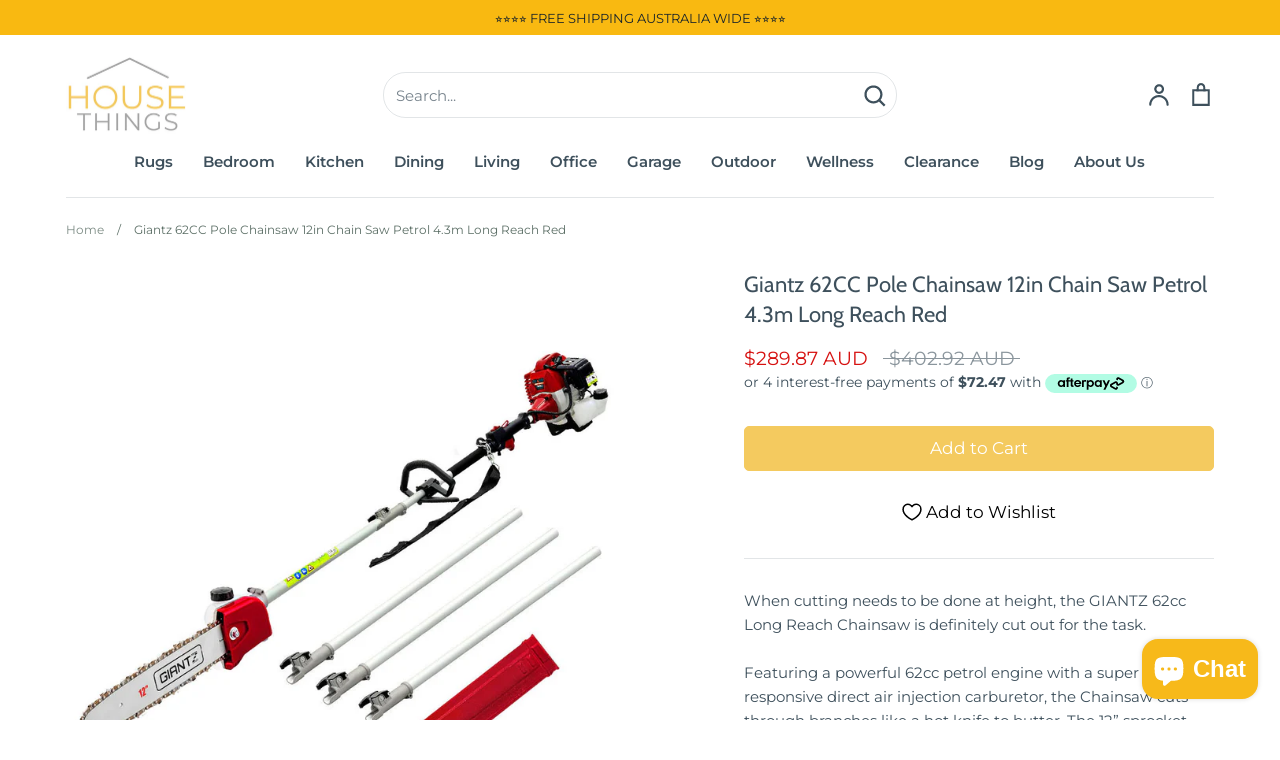

--- FILE ---
content_type: text/html; charset=utf-8
request_url: https://www.housethings.com.au/products/giantz-pole-chainsaw-62cc-petrol-chain-saw-brush-cutter-brushcutter-tree
body_size: 46644
content:
<!doctype html>
<html class="no-js supports-no-cookies" lang="en">
<head>

 
  
  <!-- Google Tag Manager -->
<script>(function(w,d,s,l,i){w[l]=w[l]||[];w[l].push({'gtm.start':
new Date().getTime(),event:'gtm.js'});var f=d.getElementsByTagName(s)[0],
j=d.createElement(s),dl=l!='dataLayer'?'&l='+l:'';j.async=true;j.src=
'https://www.googletagmanager.com/gtm.js?id='+i+dl;f.parentNode.insertBefore(j,f);
})(window,document,'script','dataLayer','GTM-NWVCHVZ');</script>
  
  <!-- Global site tag (gtag.js) - Google Ads: 588517787 -->
<script async src="https://www.googletagmanager.com/gtag/js?id=AW-588517787"></script>
<script>
  window.dataLayer = window.dataLayer || [];
  function gtag(){dataLayer.push(arguments);}
  gtag('js', new Date());

  gtag('config', 'AW-588517787');
</script>

<!-- End Google Tag Manager -->
  <!-- Expression 6.1.0 -->
  <meta charset="utf-8" />
<meta name="viewport" content="width=device-width,initial-scale=1.0" />
<meta http-equiv="X-UA-Compatible" content="IE=edge">

<link rel="preconnect" href="https://cdn.shopify.com" crossorigin>
<link rel="preconnect" href="https://fonts.shopify.com" crossorigin>
<link rel="preconnect" href="https://monorail-edge.shopifysvc.com"><link rel="preload" as="font" href="//www.housethings.com.au/cdn/fonts/montserrat/montserrat_n4.81949fa0ac9fd2021e16436151e8eaa539321637.woff2" type="font/woff2" crossorigin><link rel="preload" as="font" href="//www.housethings.com.au/cdn/fonts/montserrat/montserrat_n7.3c434e22befd5c18a6b4afadb1e3d77c128c7939.woff2" type="font/woff2" crossorigin><link rel="preload" as="font" href="//www.housethings.com.au/cdn/fonts/montserrat/montserrat_i4.5a4ea298b4789e064f62a29aafc18d41f09ae59b.woff2" type="font/woff2" crossorigin><link rel="preload" as="font" href="//www.housethings.com.au/cdn/fonts/montserrat/montserrat_i7.a0d4a463df4f146567d871890ffb3c80408e7732.woff2" type="font/woff2" crossorigin><link rel="preload" as="font" href="//www.housethings.com.au/cdn/fonts/montserrat/montserrat_n6.1326b3e84230700ef15b3a29fb520639977513e0.woff2" type="font/woff2" crossorigin><link rel="preload" as="font" href="//www.housethings.com.au/cdn/fonts/cabin/cabin_n4.cefc6494a78f87584a6f312fea532919154f66fe.woff2" type="font/woff2" crossorigin><link rel="preload" as="font" href="//www.housethings.com.au/cdn/fonts/instrument_sans/instrumentsans_n7.e4ad9032e203f9a0977786c356573ced65a7419a.woff2" type="font/woff2" crossorigin><link rel="preload" href="//www.housethings.com.au/cdn/shop/t/15/assets/vendor.js?v=65103726487183150671659762895" as="script">
<link rel="preload" href="//www.housethings.com.au/cdn/shop/t/15/assets/theme.js?v=84259810407031162381661527032" as="script"><link rel="canonical" href="https://www.housethings.com.au/products/giantz-pole-chainsaw-62cc-petrol-chain-saw-brush-cutter-brushcutter-tree" /><link rel="shortcut icon" href="//www.housethings.com.au/cdn/shop/files/favicon.png?v=1662633927" type="image/png" /><meta name="description" content="Giantz Pole Chainsaw 62CC Petrol Chain Saw Brush Cutter Brushcutter Tree">
  <meta name="theme-color" content=""><title>Giantz 62CC Pole Chainsaw 12in Chain Saw Petrol 4.3m Long Reach Red
    
    
    
      &ndash; House Things 
    
</title>

  <meta property="og:site_name" content="House Things ">
<meta property="og:url" content="https://www.housethings.com.au/products/giantz-pole-chainsaw-62cc-petrol-chain-saw-brush-cutter-brushcutter-tree">
<meta property="og:title" content="Giantz 62CC Pole Chainsaw 12in Chain Saw Petrol 4.3m Long Reach Red">
<meta property="og:type" content="product">
<meta property="og:description" content="Giantz Pole Chainsaw 62CC Petrol Chain Saw Brush Cutter Brushcutter Tree"><meta property="og:image" content="http://www.housethings.com.au/cdn/shop/products/PCAW-SXTO-RD-00_1200x1200.jpg?v=1744205574">
  <meta property="og:image:secure_url" content="https://www.housethings.com.au/cdn/shop/products/PCAW-SXTO-RD-00_1200x1200.jpg?v=1744205574">
  <meta property="og:image:width" content="1000">
  <meta property="og:image:height" content="1000"><meta property="og:price:amount" content="289.87">
  <meta property="og:price:currency" content="AUD"><meta name="twitter:card" content="summary_large_image">
<meta name="twitter:title" content="Giantz 62CC Pole Chainsaw 12in Chain Saw Petrol 4.3m Long Reach Red">
<meta name="twitter:description" content="Giantz Pole Chainsaw 62CC Petrol Chain Saw Brush Cutter Brushcutter Tree">


  <link href="//www.housethings.com.au/cdn/shop/t/15/assets/styles.css?v=44553989754196355741759331793" rel="stylesheet" type="text/css" media="all" />

  <script>
    document.documentElement.className = document.documentElement.className.replace('no-js', 'js');
    window.theme = window.theme || {};
    window.slate = window.slate || {};
    theme.moneyFormat = "${{amount}} AUD";
    theme.strings = {
      addToCart: "Add to Cart",
      soldOut: "Sold Out",
      unavailable: "Unavailable",
      addressError: "Error looking up that address",
      addressNoResults: "No results for that address",
      addressQueryLimit: "You have exceeded the Google API usage limit. Consider upgrading to a \u003ca href=\"https:\/\/developers.google.com\/maps\/premium\/usage-limits\"\u003ePremium Plan\u003c\/a\u003e.",
      authError: "There was a problem authenticating your Google Maps API Key.",
      addingToCart: "Adding",
      addedToCart: "Added",
      goToCart: "Go to cart",
      cart: "Cart",
      cartTermsNotChecked: "You must agree to the terms and conditions before continuing.",
      quantityTooHigh: "You can only have [[ quantity ]] in your cart",
      unitPriceSeparator: " \/ ",
      searchResultsPages: "Pages",
      searchResultsViewAll: "View all results",
      searchResultsNoResults: "Sorry, we couldn\u0026#39;t find any results",
      previous: "Previous",
      next: "Next",
      cart_shipping_calculator_hide_calculator: "Hide shipping calculator",
      cart_shipping_calculator_title: "Get shipping estimates",
      cart_general_hide_note: "Hide instructions for seller",
      cart_general_show_note: "Add instructions for seller",
      inventoryNotice: "[[ quantity ]] in stock",
      imageSlider: "Image slider"
    };
    theme.routes = {
      account_addresses_url: '/account/addresses',
      search_url: '/search',
      cart_url: '/cart',
      cart_add_url: '/cart/add',
      cart_change_url: '/cart/change'
    };
    theme.settings = {
      dynamicQtyOpts: true
    };
  </script><script src="//www.housethings.com.au/cdn/shop/t/15/assets/vendor.js?v=65103726487183150671659762895" defer="defer"></script>
  <script src="//www.housethings.com.au/cdn/shop/t/15/assets/theme.js?v=84259810407031162381661527032" defer="defer"></script>
  
  <!-- Avada FSB Script -->
 
  
  <!-- Avada FSB Compatible Script -->
 
  
    
    
    
      
      
      
      
      
      
    
  

  <!-- /Avada FSB Compatible Script -->

<script>const AVADA_FSB = {
        bars: [],
        cart: 0
    }</script>
  <!-- /Avada FSB Script -->

  



  <!-- Avada Email Marketing Script -->
 

<script>window.AVADA_EM_POPUP_CACHE = 1698207396626;window.AVADA_EM_PUSH_CACHE = 1698202154160;</script>









<script type="text/javascript">
  window.AVADA_EM = window.AVADA_EM || {};

  window.AVADA_EM.product = {
    id: 4799673303145,
    title: "Giantz 62CC Pole Chainsaw 12in Chain Saw Petrol 4.3m Long Reach Red",
    variants: [{"id":32829073162345,"title":"Default Title","option1":"Default Title","option2":null,"option3":null,"sku":"PCAW-SXTO-RD","requires_shipping":true,"taxable":true,"featured_image":null,"available":true,"name":"Giantz 62CC Pole Chainsaw 12in Chain Saw Petrol 4.3m Long Reach Red","public_title":null,"options":["Default Title"],"price":28987,"weight":0,"compare_at_price":40292,"inventory_management":"shopify","barcode":"9355720066340","requires_selling_plan":false,"selling_plan_allocations":[]}],
    selectedVariant: null,
    vendor: "DSZ",
    productType: "Tools \u003e Power Tools",
    collections: ["Garden","Garden Tools"],
    image: "https://www.housethings.com.au/cdn/shop/products/PCAW-SXTO-RD-00_grande.jpg?v=1744205574",
    url: "https://www.housethings.com.au/products/giantz-pole-chainsaw-62cc-petrol-chain-saw-brush-cutter-brushcutter-tree",
    price: 28987,
    tags: ["garden","garden tools"],
  };
</script>


        <script>
            const date = new Date();
            window.AVADA_EM = window.AVADA_EM || {};
            window.AVADA_EM.template = "product";
            window.AVADA_EM.shopId = 'Eb0Z6nlmzs3CEGuTrWvg';
            window.AVADA_EM.disablePopupScript = true;
            window.AVADA_EM.disableTrackingScript = true;
            window.AVADA_EM.disablePushScript = true;
            const params = new URL(document.location).searchParams;
            if (params.get('_avde') && params.get('redirectUrl')) {
              window.location.replace(params.get('redirectUrl'));
            }
            window.AVADA_EM.isTrackingEnabled = true;
            window.AVADA_EM.cart = {"note":null,"attributes":{},"original_total_price":0,"total_price":0,"total_discount":0,"total_weight":0.0,"item_count":0,"items":[],"requires_shipping":false,"currency":"AUD","items_subtotal_price":0,"cart_level_discount_applications":[],"checkout_charge_amount":0};
        </script>
  <!-- /Avada Email Marketing Script -->

<script>window.performance && window.performance.mark && window.performance.mark('shopify.content_for_header.start');</script><meta name="google-site-verification" content="jy7ETFWCPp2QQlvn5EYHDonutDUvbEh3ahgzWz9hDdo">
<meta name="google-site-verification" content="jy7ETFWCPp2QQlvn5EYHDonutDUvbEh3ahgzWz9hDdo">
<meta name="facebook-domain-verification" content="leorzmrirrsn3l608l1d1ntoykxnc6">
<meta id="shopify-digital-wallet" name="shopify-digital-wallet" content="/29493788777/digital_wallets/dialog">
<meta name="shopify-checkout-api-token" content="292a94641591859cb8367e506c6cc4f1">
<meta id="in-context-paypal-metadata" data-shop-id="29493788777" data-venmo-supported="false" data-environment="production" data-locale="en_US" data-paypal-v4="true" data-currency="AUD">
<link rel="alternate" type="application/json+oembed" href="https://www.housethings.com.au/products/giantz-pole-chainsaw-62cc-petrol-chain-saw-brush-cutter-brushcutter-tree.oembed">
<script async="async" src="/checkouts/internal/preloads.js?locale=en-AU"></script>
<link rel="preconnect" href="https://shop.app" crossorigin="anonymous">
<script async="async" src="https://shop.app/checkouts/internal/preloads.js?locale=en-AU&shop_id=29493788777" crossorigin="anonymous"></script>
<script id="apple-pay-shop-capabilities" type="application/json">{"shopId":29493788777,"countryCode":"AU","currencyCode":"AUD","merchantCapabilities":["supports3DS"],"merchantId":"gid:\/\/shopify\/Shop\/29493788777","merchantName":"House Things ","requiredBillingContactFields":["postalAddress","email","phone"],"requiredShippingContactFields":["postalAddress","email","phone"],"shippingType":"shipping","supportedNetworks":["visa","masterCard","amex","jcb"],"total":{"type":"pending","label":"House Things ","amount":"1.00"},"shopifyPaymentsEnabled":true,"supportsSubscriptions":true}</script>
<script id="shopify-features" type="application/json">{"accessToken":"292a94641591859cb8367e506c6cc4f1","betas":["rich-media-storefront-analytics"],"domain":"www.housethings.com.au","predictiveSearch":true,"shopId":29493788777,"locale":"en"}</script>
<script>var Shopify = Shopify || {};
Shopify.shop = "markhomeware.myshopify.com";
Shopify.locale = "en";
Shopify.currency = {"active":"AUD","rate":"1.0"};
Shopify.country = "AU";
Shopify.theme = {"name":"Expressions [Shopify 2.0][Kirpal][oxford]","id":122595868777,"schema_name":"Expression","schema_version":"6.1.0","theme_store_id":230,"role":"main"};
Shopify.theme.handle = "null";
Shopify.theme.style = {"id":null,"handle":null};
Shopify.cdnHost = "www.housethings.com.au/cdn";
Shopify.routes = Shopify.routes || {};
Shopify.routes.root = "/";</script>
<script type="module">!function(o){(o.Shopify=o.Shopify||{}).modules=!0}(window);</script>
<script>!function(o){function n(){var o=[];function n(){o.push(Array.prototype.slice.apply(arguments))}return n.q=o,n}var t=o.Shopify=o.Shopify||{};t.loadFeatures=n(),t.autoloadFeatures=n()}(window);</script>
<script>
  window.ShopifyPay = window.ShopifyPay || {};
  window.ShopifyPay.apiHost = "shop.app\/pay";
  window.ShopifyPay.redirectState = null;
</script>
<script id="shop-js-analytics" type="application/json">{"pageType":"product"}</script>
<script defer="defer" async type="module" src="//www.housethings.com.au/cdn/shopifycloud/shop-js/modules/v2/client.init-shop-cart-sync_dlpDe4U9.en.esm.js"></script>
<script defer="defer" async type="module" src="//www.housethings.com.au/cdn/shopifycloud/shop-js/modules/v2/chunk.common_FunKbpTJ.esm.js"></script>
<script type="module">
  await import("//www.housethings.com.au/cdn/shopifycloud/shop-js/modules/v2/client.init-shop-cart-sync_dlpDe4U9.en.esm.js");
await import("//www.housethings.com.au/cdn/shopifycloud/shop-js/modules/v2/chunk.common_FunKbpTJ.esm.js");

  window.Shopify.SignInWithShop?.initShopCartSync?.({"fedCMEnabled":true,"windoidEnabled":true});

</script>
<script>
  window.Shopify = window.Shopify || {};
  if (!window.Shopify.featureAssets) window.Shopify.featureAssets = {};
  window.Shopify.featureAssets['shop-js'] = {"shop-cart-sync":["modules/v2/client.shop-cart-sync_DIWHqfTk.en.esm.js","modules/v2/chunk.common_FunKbpTJ.esm.js"],"init-fed-cm":["modules/v2/client.init-fed-cm_CmNkGb1A.en.esm.js","modules/v2/chunk.common_FunKbpTJ.esm.js"],"shop-button":["modules/v2/client.shop-button_Dpfxl9vG.en.esm.js","modules/v2/chunk.common_FunKbpTJ.esm.js"],"init-shop-cart-sync":["modules/v2/client.init-shop-cart-sync_dlpDe4U9.en.esm.js","modules/v2/chunk.common_FunKbpTJ.esm.js"],"init-shop-email-lookup-coordinator":["modules/v2/client.init-shop-email-lookup-coordinator_DUdFDmvK.en.esm.js","modules/v2/chunk.common_FunKbpTJ.esm.js"],"init-windoid":["modules/v2/client.init-windoid_V_O5I0mt.en.esm.js","modules/v2/chunk.common_FunKbpTJ.esm.js"],"pay-button":["modules/v2/client.pay-button_x_P2fRzB.en.esm.js","modules/v2/chunk.common_FunKbpTJ.esm.js"],"shop-toast-manager":["modules/v2/client.shop-toast-manager_p8J9W8kY.en.esm.js","modules/v2/chunk.common_FunKbpTJ.esm.js"],"shop-cash-offers":["modules/v2/client.shop-cash-offers_CtPYbIPM.en.esm.js","modules/v2/chunk.common_FunKbpTJ.esm.js","modules/v2/chunk.modal_n1zSoh3t.esm.js"],"shop-login-button":["modules/v2/client.shop-login-button_C3-NmE42.en.esm.js","modules/v2/chunk.common_FunKbpTJ.esm.js","modules/v2/chunk.modal_n1zSoh3t.esm.js"],"avatar":["modules/v2/client.avatar_BTnouDA3.en.esm.js"],"init-shop-for-new-customer-accounts":["modules/v2/client.init-shop-for-new-customer-accounts_aeWumpsw.en.esm.js","modules/v2/client.shop-login-button_C3-NmE42.en.esm.js","modules/v2/chunk.common_FunKbpTJ.esm.js","modules/v2/chunk.modal_n1zSoh3t.esm.js"],"init-customer-accounts-sign-up":["modules/v2/client.init-customer-accounts-sign-up_CRLhpYdY.en.esm.js","modules/v2/client.shop-login-button_C3-NmE42.en.esm.js","modules/v2/chunk.common_FunKbpTJ.esm.js","modules/v2/chunk.modal_n1zSoh3t.esm.js"],"init-customer-accounts":["modules/v2/client.init-customer-accounts_BkuyBVsz.en.esm.js","modules/v2/client.shop-login-button_C3-NmE42.en.esm.js","modules/v2/chunk.common_FunKbpTJ.esm.js","modules/v2/chunk.modal_n1zSoh3t.esm.js"],"shop-follow-button":["modules/v2/client.shop-follow-button_DDNA7Aw9.en.esm.js","modules/v2/chunk.common_FunKbpTJ.esm.js","modules/v2/chunk.modal_n1zSoh3t.esm.js"],"checkout-modal":["modules/v2/client.checkout-modal_EOl6FxyC.en.esm.js","modules/v2/chunk.common_FunKbpTJ.esm.js","modules/v2/chunk.modal_n1zSoh3t.esm.js"],"lead-capture":["modules/v2/client.lead-capture_LZVhB0lN.en.esm.js","modules/v2/chunk.common_FunKbpTJ.esm.js","modules/v2/chunk.modal_n1zSoh3t.esm.js"],"shop-login":["modules/v2/client.shop-login_D4d_T_FR.en.esm.js","modules/v2/chunk.common_FunKbpTJ.esm.js","modules/v2/chunk.modal_n1zSoh3t.esm.js"],"payment-terms":["modules/v2/client.payment-terms_g-geHK5T.en.esm.js","modules/v2/chunk.common_FunKbpTJ.esm.js","modules/v2/chunk.modal_n1zSoh3t.esm.js"]};
</script>
<script>(function() {
  var isLoaded = false;
  function asyncLoad() {
    if (isLoaded) return;
    isLoaded = true;
    var urls = ["https:\/\/cdn.fera.ai\/js\/fera.placeholder.js?shop=markhomeware.myshopify.com"];
    for (var i = 0; i < urls.length; i++) {
      var s = document.createElement('script');
      s.type = 'text/javascript';
      s.async = true;
      s.src = urls[i];
      var x = document.getElementsByTagName('script')[0];
      x.parentNode.insertBefore(s, x);
    }
  };
  if(window.attachEvent) {
    window.attachEvent('onload', asyncLoad);
  } else {
    window.addEventListener('load', asyncLoad, false);
  }
})();</script>
<script id="__st">var __st={"a":29493788777,"offset":39600,"reqid":"8ac17fbf-49c2-43d6-b841-a1087c7da6f3-1765897069","pageurl":"www.housethings.com.au\/products\/giantz-pole-chainsaw-62cc-petrol-chain-saw-brush-cutter-brushcutter-tree","u":"635110e60c6b","p":"product","rtyp":"product","rid":4799673303145};</script>
<script>window.ShopifyPaypalV4VisibilityTracking = true;</script>
<script id="captcha-bootstrap">!function(){'use strict';const t='contact',e='account',n='new_comment',o=[[t,t],['blogs',n],['comments',n],[t,'customer']],c=[[e,'customer_login'],[e,'guest_login'],[e,'recover_customer_password'],[e,'create_customer']],r=t=>t.map((([t,e])=>`form[action*='/${t}']:not([data-nocaptcha='true']) input[name='form_type'][value='${e}']`)).join(','),a=t=>()=>t?[...document.querySelectorAll(t)].map((t=>t.form)):[];function s(){const t=[...o],e=r(t);return a(e)}const i='password',u='form_key',d=['recaptcha-v3-token','g-recaptcha-response','h-captcha-response',i],f=()=>{try{return window.sessionStorage}catch{return}},m='__shopify_v',_=t=>t.elements[u];function p(t,e,n=!1){try{const o=window.sessionStorage,c=JSON.parse(o.getItem(e)),{data:r}=function(t){const{data:e,action:n}=t;return t[m]||n?{data:e,action:n}:{data:t,action:n}}(c);for(const[e,n]of Object.entries(r))t.elements[e]&&(t.elements[e].value=n);n&&o.removeItem(e)}catch(o){console.error('form repopulation failed',{error:o})}}const l='form_type',E='cptcha';function T(t){t.dataset[E]=!0}const w=window,h=w.document,L='Shopify',v='ce_forms',y='captcha';let A=!1;((t,e)=>{const n=(g='f06e6c50-85a8-45c8-87d0-21a2b65856fe',I='https://cdn.shopify.com/shopifycloud/storefront-forms-hcaptcha/ce_storefront_forms_captcha_hcaptcha.v1.5.2.iife.js',D={infoText:'Protected by hCaptcha',privacyText:'Privacy',termsText:'Terms'},(t,e,n)=>{const o=w[L][v],c=o.bindForm;if(c)return c(t,g,e,D).then(n);var r;o.q.push([[t,g,e,D],n]),r=I,A||(h.body.append(Object.assign(h.createElement('script'),{id:'captcha-provider',async:!0,src:r})),A=!0)});var g,I,D;w[L]=w[L]||{},w[L][v]=w[L][v]||{},w[L][v].q=[],w[L][y]=w[L][y]||{},w[L][y].protect=function(t,e){n(t,void 0,e),T(t)},Object.freeze(w[L][y]),function(t,e,n,w,h,L){const[v,y,A,g]=function(t,e,n){const i=e?o:[],u=t?c:[],d=[...i,...u],f=r(d),m=r(i),_=r(d.filter((([t,e])=>n.includes(e))));return[a(f),a(m),a(_),s()]}(w,h,L),I=t=>{const e=t.target;return e instanceof HTMLFormElement?e:e&&e.form},D=t=>v().includes(t);t.addEventListener('submit',(t=>{const e=I(t);if(!e)return;const n=D(e)&&!e.dataset.hcaptchaBound&&!e.dataset.recaptchaBound,o=_(e),c=g().includes(e)&&(!o||!o.value);(n||c)&&t.preventDefault(),c&&!n&&(function(t){try{if(!f())return;!function(t){const e=f();if(!e)return;const n=_(t);if(!n)return;const o=n.value;o&&e.removeItem(o)}(t);const e=Array.from(Array(32),(()=>Math.random().toString(36)[2])).join('');!function(t,e){_(t)||t.append(Object.assign(document.createElement('input'),{type:'hidden',name:u})),t.elements[u].value=e}(t,e),function(t,e){const n=f();if(!n)return;const o=[...t.querySelectorAll(`input[type='${i}']`)].map((({name:t})=>t)),c=[...d,...o],r={};for(const[a,s]of new FormData(t).entries())c.includes(a)||(r[a]=s);n.setItem(e,JSON.stringify({[m]:1,action:t.action,data:r}))}(t,e)}catch(e){console.error('failed to persist form',e)}}(e),e.submit())}));const S=(t,e)=>{t&&!t.dataset[E]&&(n(t,e.some((e=>e===t))),T(t))};for(const o of['focusin','change'])t.addEventListener(o,(t=>{const e=I(t);D(e)&&S(e,y())}));const B=e.get('form_key'),M=e.get(l),P=B&&M;t.addEventListener('DOMContentLoaded',(()=>{const t=y();if(P)for(const e of t)e.elements[l].value===M&&p(e,B);[...new Set([...A(),...v().filter((t=>'true'===t.dataset.shopifyCaptcha))])].forEach((e=>S(e,t)))}))}(h,new URLSearchParams(w.location.search),n,t,e,['guest_login'])})(!0,!0)}();</script>
<script integrity="sha256-52AcMU7V7pcBOXWImdc/TAGTFKeNjmkeM1Pvks/DTgc=" data-source-attribution="shopify.loadfeatures" defer="defer" src="//www.housethings.com.au/cdn/shopifycloud/storefront/assets/storefront/load_feature-81c60534.js" crossorigin="anonymous"></script>
<script crossorigin="anonymous" defer="defer" src="//www.housethings.com.au/cdn/shopifycloud/storefront/assets/shopify_pay/storefront-65b4c6d7.js?v=20250812"></script>
<script data-source-attribution="shopify.dynamic_checkout.dynamic.init">var Shopify=Shopify||{};Shopify.PaymentButton=Shopify.PaymentButton||{isStorefrontPortableWallets:!0,init:function(){window.Shopify.PaymentButton.init=function(){};var t=document.createElement("script");t.src="https://www.housethings.com.au/cdn/shopifycloud/portable-wallets/latest/portable-wallets.en.js",t.type="module",document.head.appendChild(t)}};
</script>
<script data-source-attribution="shopify.dynamic_checkout.buyer_consent">
  function portableWalletsHideBuyerConsent(e){var t=document.getElementById("shopify-buyer-consent"),n=document.getElementById("shopify-subscription-policy-button");t&&n&&(t.classList.add("hidden"),t.setAttribute("aria-hidden","true"),n.removeEventListener("click",e))}function portableWalletsShowBuyerConsent(e){var t=document.getElementById("shopify-buyer-consent"),n=document.getElementById("shopify-subscription-policy-button");t&&n&&(t.classList.remove("hidden"),t.removeAttribute("aria-hidden"),n.addEventListener("click",e))}window.Shopify?.PaymentButton&&(window.Shopify.PaymentButton.hideBuyerConsent=portableWalletsHideBuyerConsent,window.Shopify.PaymentButton.showBuyerConsent=portableWalletsShowBuyerConsent);
</script>
<script data-source-attribution="shopify.dynamic_checkout.cart.bootstrap">document.addEventListener("DOMContentLoaded",(function(){function t(){return document.querySelector("shopify-accelerated-checkout-cart, shopify-accelerated-checkout")}if(t())Shopify.PaymentButton.init();else{new MutationObserver((function(e,n){t()&&(Shopify.PaymentButton.init(),n.disconnect())})).observe(document.body,{childList:!0,subtree:!0})}}));
</script>
<link id="shopify-accelerated-checkout-styles" rel="stylesheet" media="screen" href="https://www.housethings.com.au/cdn/shopifycloud/portable-wallets/latest/accelerated-checkout-backwards-compat.css" crossorigin="anonymous">
<style id="shopify-accelerated-checkout-cart">
        #shopify-buyer-consent {
  margin-top: 1em;
  display: inline-block;
  width: 100%;
}

#shopify-buyer-consent.hidden {
  display: none;
}

#shopify-subscription-policy-button {
  background: none;
  border: none;
  padding: 0;
  text-decoration: underline;
  font-size: inherit;
  cursor: pointer;
}

#shopify-subscription-policy-button::before {
  box-shadow: none;
}

      </style>
<script id="sections-script" data-sections="product-recommendations" defer="defer" src="//www.housethings.com.au/cdn/shop/t/15/compiled_assets/scripts.js?16432"></script>
<script>window.performance && window.performance.mark && window.performance.mark('shopify.content_for_header.end');</script>
  










	<!-- "snippets/vitals-loader.liquid" was not rendered, the associated app was uninstalled -->

<script src="https://cdn.shopify.com/extensions/7bc9bb47-adfa-4267-963e-cadee5096caf/inbox-1252/assets/inbox-chat-loader.js" type="text/javascript" defer="defer"></script>
<link href="https://monorail-edge.shopifysvc.com" rel="dns-prefetch">
<script>(function(){if ("sendBeacon" in navigator && "performance" in window) {try {var session_token_from_headers = performance.getEntriesByType('navigation')[0].serverTiming.find(x => x.name == '_s').description;} catch {var session_token_from_headers = undefined;}var session_cookie_matches = document.cookie.match(/_shopify_s=([^;]*)/);var session_token_from_cookie = session_cookie_matches && session_cookie_matches.length === 2 ? session_cookie_matches[1] : "";var session_token = session_token_from_headers || session_token_from_cookie || "";function handle_abandonment_event(e) {var entries = performance.getEntries().filter(function(entry) {return /monorail-edge.shopifysvc.com/.test(entry.name);});if (!window.abandonment_tracked && entries.length === 0) {window.abandonment_tracked = true;var currentMs = Date.now();var navigation_start = performance.timing.navigationStart;var payload = {shop_id: 29493788777,url: window.location.href,navigation_start,duration: currentMs - navigation_start,session_token,page_type: "product"};window.navigator.sendBeacon("https://monorail-edge.shopifysvc.com/v1/produce", JSON.stringify({schema_id: "online_store_buyer_site_abandonment/1.1",payload: payload,metadata: {event_created_at_ms: currentMs,event_sent_at_ms: currentMs}}));}}window.addEventListener('pagehide', handle_abandonment_event);}}());</script>
<script id="web-pixels-manager-setup">(function e(e,d,r,n,o){if(void 0===o&&(o={}),!Boolean(null===(a=null===(i=window.Shopify)||void 0===i?void 0:i.analytics)||void 0===a?void 0:a.replayQueue)){var i,a;window.Shopify=window.Shopify||{};var t=window.Shopify;t.analytics=t.analytics||{};var s=t.analytics;s.replayQueue=[],s.publish=function(e,d,r){return s.replayQueue.push([e,d,r]),!0};try{self.performance.mark("wpm:start")}catch(e){}var l=function(){var e={modern:/Edge?\/(1{2}[4-9]|1[2-9]\d|[2-9]\d{2}|\d{4,})\.\d+(\.\d+|)|Firefox\/(1{2}[4-9]|1[2-9]\d|[2-9]\d{2}|\d{4,})\.\d+(\.\d+|)|Chrom(ium|e)\/(9{2}|\d{3,})\.\d+(\.\d+|)|(Maci|X1{2}).+ Version\/(15\.\d+|(1[6-9]|[2-9]\d|\d{3,})\.\d+)([,.]\d+|)( \(\w+\)|)( Mobile\/\w+|) Safari\/|Chrome.+OPR\/(9{2}|\d{3,})\.\d+\.\d+|(CPU[ +]OS|iPhone[ +]OS|CPU[ +]iPhone|CPU IPhone OS|CPU iPad OS)[ +]+(15[._]\d+|(1[6-9]|[2-9]\d|\d{3,})[._]\d+)([._]\d+|)|Android:?[ /-](13[3-9]|1[4-9]\d|[2-9]\d{2}|\d{4,})(\.\d+|)(\.\d+|)|Android.+Firefox\/(13[5-9]|1[4-9]\d|[2-9]\d{2}|\d{4,})\.\d+(\.\d+|)|Android.+Chrom(ium|e)\/(13[3-9]|1[4-9]\d|[2-9]\d{2}|\d{4,})\.\d+(\.\d+|)|SamsungBrowser\/([2-9]\d|\d{3,})\.\d+/,legacy:/Edge?\/(1[6-9]|[2-9]\d|\d{3,})\.\d+(\.\d+|)|Firefox\/(5[4-9]|[6-9]\d|\d{3,})\.\d+(\.\d+|)|Chrom(ium|e)\/(5[1-9]|[6-9]\d|\d{3,})\.\d+(\.\d+|)([\d.]+$|.*Safari\/(?![\d.]+ Edge\/[\d.]+$))|(Maci|X1{2}).+ Version\/(10\.\d+|(1[1-9]|[2-9]\d|\d{3,})\.\d+)([,.]\d+|)( \(\w+\)|)( Mobile\/\w+|) Safari\/|Chrome.+OPR\/(3[89]|[4-9]\d|\d{3,})\.\d+\.\d+|(CPU[ +]OS|iPhone[ +]OS|CPU[ +]iPhone|CPU IPhone OS|CPU iPad OS)[ +]+(10[._]\d+|(1[1-9]|[2-9]\d|\d{3,})[._]\d+)([._]\d+|)|Android:?[ /-](13[3-9]|1[4-9]\d|[2-9]\d{2}|\d{4,})(\.\d+|)(\.\d+|)|Mobile Safari.+OPR\/([89]\d|\d{3,})\.\d+\.\d+|Android.+Firefox\/(13[5-9]|1[4-9]\d|[2-9]\d{2}|\d{4,})\.\d+(\.\d+|)|Android.+Chrom(ium|e)\/(13[3-9]|1[4-9]\d|[2-9]\d{2}|\d{4,})\.\d+(\.\d+|)|Android.+(UC? ?Browser|UCWEB|U3)[ /]?(15\.([5-9]|\d{2,})|(1[6-9]|[2-9]\d|\d{3,})\.\d+)\.\d+|SamsungBrowser\/(5\.\d+|([6-9]|\d{2,})\.\d+)|Android.+MQ{2}Browser\/(14(\.(9|\d{2,})|)|(1[5-9]|[2-9]\d|\d{3,})(\.\d+|))(\.\d+|)|K[Aa][Ii]OS\/(3\.\d+|([4-9]|\d{2,})\.\d+)(\.\d+|)/},d=e.modern,r=e.legacy,n=navigator.userAgent;return n.match(d)?"modern":n.match(r)?"legacy":"unknown"}(),u="modern"===l?"modern":"legacy",c=(null!=n?n:{modern:"",legacy:""})[u],f=function(e){return[e.baseUrl,"/wpm","/b",e.hashVersion,"modern"===e.buildTarget?"m":"l",".js"].join("")}({baseUrl:d,hashVersion:r,buildTarget:u}),m=function(e){var d=e.version,r=e.bundleTarget,n=e.surface,o=e.pageUrl,i=e.monorailEndpoint;return{emit:function(e){var a=e.status,t=e.errorMsg,s=(new Date).getTime(),l=JSON.stringify({metadata:{event_sent_at_ms:s},events:[{schema_id:"web_pixels_manager_load/3.1",payload:{version:d,bundle_target:r,page_url:o,status:a,surface:n,error_msg:t},metadata:{event_created_at_ms:s}}]});if(!i)return console&&console.warn&&console.warn("[Web Pixels Manager] No Monorail endpoint provided, skipping logging."),!1;try{return self.navigator.sendBeacon.bind(self.navigator)(i,l)}catch(e){}var u=new XMLHttpRequest;try{return u.open("POST",i,!0),u.setRequestHeader("Content-Type","text/plain"),u.send(l),!0}catch(e){return console&&console.warn&&console.warn("[Web Pixels Manager] Got an unhandled error while logging to Monorail."),!1}}}}({version:r,bundleTarget:l,surface:e.surface,pageUrl:self.location.href,monorailEndpoint:e.monorailEndpoint});try{o.browserTarget=l,function(e){var d=e.src,r=e.async,n=void 0===r||r,o=e.onload,i=e.onerror,a=e.sri,t=e.scriptDataAttributes,s=void 0===t?{}:t,l=document.createElement("script"),u=document.querySelector("head"),c=document.querySelector("body");if(l.async=n,l.src=d,a&&(l.integrity=a,l.crossOrigin="anonymous"),s)for(var f in s)if(Object.prototype.hasOwnProperty.call(s,f))try{l.dataset[f]=s[f]}catch(e){}if(o&&l.addEventListener("load",o),i&&l.addEventListener("error",i),u)u.appendChild(l);else{if(!c)throw new Error("Did not find a head or body element to append the script");c.appendChild(l)}}({src:f,async:!0,onload:function(){if(!function(){var e,d;return Boolean(null===(d=null===(e=window.Shopify)||void 0===e?void 0:e.analytics)||void 0===d?void 0:d.initialized)}()){var d=window.webPixelsManager.init(e)||void 0;if(d){var r=window.Shopify.analytics;r.replayQueue.forEach((function(e){var r=e[0],n=e[1],o=e[2];d.publishCustomEvent(r,n,o)})),r.replayQueue=[],r.publish=d.publishCustomEvent,r.visitor=d.visitor,r.initialized=!0}}},onerror:function(){return m.emit({status:"failed",errorMsg:"".concat(f," has failed to load")})},sri:function(e){var d=/^sha384-[A-Za-z0-9+/=]+$/;return"string"==typeof e&&d.test(e)}(c)?c:"",scriptDataAttributes:o}),m.emit({status:"loading"})}catch(e){m.emit({status:"failed",errorMsg:(null==e?void 0:e.message)||"Unknown error"})}}})({shopId: 29493788777,storefrontBaseUrl: "https://www.housethings.com.au",extensionsBaseUrl: "https://extensions.shopifycdn.com/cdn/shopifycloud/web-pixels-manager",monorailEndpoint: "https://monorail-edge.shopifysvc.com/unstable/produce_batch",surface: "storefront-renderer",enabledBetaFlags: ["2dca8a86"],webPixelsConfigList: [{"id":"865927466","configuration":"{\"config\":\"{\\\"pixel_id\\\":\\\"GT-KT5CD8KR\\\",\\\"target_country\\\":\\\"AU\\\",\\\"gtag_events\\\":[{\\\"type\\\":\\\"purchase\\\",\\\"action_label\\\":\\\"MC-6JX17G3P6Y\\\"},{\\\"type\\\":\\\"page_view\\\",\\\"action_label\\\":\\\"MC-6JX17G3P6Y\\\"},{\\\"type\\\":\\\"view_item\\\",\\\"action_label\\\":\\\"MC-6JX17G3P6Y\\\"}],\\\"enable_monitoring_mode\\\":false}\"}","eventPayloadVersion":"v1","runtimeContext":"OPEN","scriptVersion":"b2a88bafab3e21179ed38636efcd8a93","type":"APP","apiClientId":1780363,"privacyPurposes":[],"dataSharingAdjustments":{"protectedCustomerApprovalScopes":["read_customer_address","read_customer_email","read_customer_name","read_customer_personal_data","read_customer_phone"]}},{"id":"253853994","configuration":"{\"pixel_id\":\"755385415197878\",\"pixel_type\":\"facebook_pixel\",\"metaapp_system_user_token\":\"-\"}","eventPayloadVersion":"v1","runtimeContext":"OPEN","scriptVersion":"ca16bc87fe92b6042fbaa3acc2fbdaa6","type":"APP","apiClientId":2329312,"privacyPurposes":["ANALYTICS","MARKETING","SALE_OF_DATA"],"dataSharingAdjustments":{"protectedCustomerApprovalScopes":["read_customer_address","read_customer_email","read_customer_name","read_customer_personal_data","read_customer_phone"]}},{"id":"shopify-app-pixel","configuration":"{}","eventPayloadVersion":"v1","runtimeContext":"STRICT","scriptVersion":"0450","apiClientId":"shopify-pixel","type":"APP","privacyPurposes":["ANALYTICS","MARKETING"]},{"id":"shopify-custom-pixel","eventPayloadVersion":"v1","runtimeContext":"LAX","scriptVersion":"0450","apiClientId":"shopify-pixel","type":"CUSTOM","privacyPurposes":["ANALYTICS","MARKETING"]}],isMerchantRequest: false,initData: {"shop":{"name":"House Things ","paymentSettings":{"currencyCode":"AUD"},"myshopifyDomain":"markhomeware.myshopify.com","countryCode":"AU","storefrontUrl":"https:\/\/www.housethings.com.au"},"customer":null,"cart":null,"checkout":null,"productVariants":[{"price":{"amount":289.87,"currencyCode":"AUD"},"product":{"title":"Giantz 62CC Pole Chainsaw 12in Chain Saw Petrol 4.3m Long Reach Red","vendor":"DSZ","id":"4799673303145","untranslatedTitle":"Giantz 62CC Pole Chainsaw 12in Chain Saw Petrol 4.3m Long Reach Red","url":"\/products\/giantz-pole-chainsaw-62cc-petrol-chain-saw-brush-cutter-brushcutter-tree","type":"Tools \u003e Power Tools"},"id":"32829073162345","image":{"src":"\/\/www.housethings.com.au\/cdn\/shop\/products\/PCAW-SXTO-RD-00.jpg?v=1744205574"},"sku":"PCAW-SXTO-RD","title":"Default Title","untranslatedTitle":"Default Title"}],"purchasingCompany":null},},"https://www.housethings.com.au/cdn","ae1676cfwd2530674p4253c800m34e853cb",{"modern":"","legacy":""},{"shopId":"29493788777","storefrontBaseUrl":"https:\/\/www.housethings.com.au","extensionBaseUrl":"https:\/\/extensions.shopifycdn.com\/cdn\/shopifycloud\/web-pixels-manager","surface":"storefront-renderer","enabledBetaFlags":"[\"2dca8a86\"]","isMerchantRequest":"false","hashVersion":"ae1676cfwd2530674p4253c800m34e853cb","publish":"custom","events":"[[\"page_viewed\",{}],[\"product_viewed\",{\"productVariant\":{\"price\":{\"amount\":289.87,\"currencyCode\":\"AUD\"},\"product\":{\"title\":\"Giantz 62CC Pole Chainsaw 12in Chain Saw Petrol 4.3m Long Reach Red\",\"vendor\":\"DSZ\",\"id\":\"4799673303145\",\"untranslatedTitle\":\"Giantz 62CC Pole Chainsaw 12in Chain Saw Petrol 4.3m Long Reach Red\",\"url\":\"\/products\/giantz-pole-chainsaw-62cc-petrol-chain-saw-brush-cutter-brushcutter-tree\",\"type\":\"Tools \u003e Power Tools\"},\"id\":\"32829073162345\",\"image\":{\"src\":\"\/\/www.housethings.com.au\/cdn\/shop\/products\/PCAW-SXTO-RD-00.jpg?v=1744205574\"},\"sku\":\"PCAW-SXTO-RD\",\"title\":\"Default Title\",\"untranslatedTitle\":\"Default Title\"}}]]"});</script><script>
  window.ShopifyAnalytics = window.ShopifyAnalytics || {};
  window.ShopifyAnalytics.meta = window.ShopifyAnalytics.meta || {};
  window.ShopifyAnalytics.meta.currency = 'AUD';
  var meta = {"product":{"id":4799673303145,"gid":"gid:\/\/shopify\/Product\/4799673303145","vendor":"DSZ","type":"Tools \u003e Power Tools","variants":[{"id":32829073162345,"price":28987,"name":"Giantz 62CC Pole Chainsaw 12in Chain Saw Petrol 4.3m Long Reach Red","public_title":null,"sku":"PCAW-SXTO-RD"}],"remote":false},"page":{"pageType":"product","resourceType":"product","resourceId":4799673303145}};
  for (var attr in meta) {
    window.ShopifyAnalytics.meta[attr] = meta[attr];
  }
</script>
<script class="analytics">
  (function () {
    var customDocumentWrite = function(content) {
      var jquery = null;

      if (window.jQuery) {
        jquery = window.jQuery;
      } else if (window.Checkout && window.Checkout.$) {
        jquery = window.Checkout.$;
      }

      if (jquery) {
        jquery('body').append(content);
      }
    };

    var hasLoggedConversion = function(token) {
      if (token) {
        return document.cookie.indexOf('loggedConversion=' + token) !== -1;
      }
      return false;
    }

    var setCookieIfConversion = function(token) {
      if (token) {
        var twoMonthsFromNow = new Date(Date.now());
        twoMonthsFromNow.setMonth(twoMonthsFromNow.getMonth() + 2);

        document.cookie = 'loggedConversion=' + token + '; expires=' + twoMonthsFromNow;
      }
    }

    var trekkie = window.ShopifyAnalytics.lib = window.trekkie = window.trekkie || [];
    if (trekkie.integrations) {
      return;
    }
    trekkie.methods = [
      'identify',
      'page',
      'ready',
      'track',
      'trackForm',
      'trackLink'
    ];
    trekkie.factory = function(method) {
      return function() {
        var args = Array.prototype.slice.call(arguments);
        args.unshift(method);
        trekkie.push(args);
        return trekkie;
      };
    };
    for (var i = 0; i < trekkie.methods.length; i++) {
      var key = trekkie.methods[i];
      trekkie[key] = trekkie.factory(key);
    }
    trekkie.load = function(config) {
      trekkie.config = config || {};
      trekkie.config.initialDocumentCookie = document.cookie;
      var first = document.getElementsByTagName('script')[0];
      var script = document.createElement('script');
      script.type = 'text/javascript';
      script.onerror = function(e) {
        var scriptFallback = document.createElement('script');
        scriptFallback.type = 'text/javascript';
        scriptFallback.onerror = function(error) {
                var Monorail = {
      produce: function produce(monorailDomain, schemaId, payload) {
        var currentMs = new Date().getTime();
        var event = {
          schema_id: schemaId,
          payload: payload,
          metadata: {
            event_created_at_ms: currentMs,
            event_sent_at_ms: currentMs
          }
        };
        return Monorail.sendRequest("https://" + monorailDomain + "/v1/produce", JSON.stringify(event));
      },
      sendRequest: function sendRequest(endpointUrl, payload) {
        // Try the sendBeacon API
        if (window && window.navigator && typeof window.navigator.sendBeacon === 'function' && typeof window.Blob === 'function' && !Monorail.isIos12()) {
          var blobData = new window.Blob([payload], {
            type: 'text/plain'
          });

          if (window.navigator.sendBeacon(endpointUrl, blobData)) {
            return true;
          } // sendBeacon was not successful

        } // XHR beacon

        var xhr = new XMLHttpRequest();

        try {
          xhr.open('POST', endpointUrl);
          xhr.setRequestHeader('Content-Type', 'text/plain');
          xhr.send(payload);
        } catch (e) {
          console.log(e);
        }

        return false;
      },
      isIos12: function isIos12() {
        return window.navigator.userAgent.lastIndexOf('iPhone; CPU iPhone OS 12_') !== -1 || window.navigator.userAgent.lastIndexOf('iPad; CPU OS 12_') !== -1;
      }
    };
    Monorail.produce('monorail-edge.shopifysvc.com',
      'trekkie_storefront_load_errors/1.1',
      {shop_id: 29493788777,
      theme_id: 122595868777,
      app_name: "storefront",
      context_url: window.location.href,
      source_url: "//www.housethings.com.au/cdn/s/trekkie.storefront.23b90327a0b2c94129db92772d2925a9b88e09c5.min.js"});

        };
        scriptFallback.async = true;
        scriptFallback.src = '//www.housethings.com.au/cdn/s/trekkie.storefront.23b90327a0b2c94129db92772d2925a9b88e09c5.min.js';
        first.parentNode.insertBefore(scriptFallback, first);
      };
      script.async = true;
      script.src = '//www.housethings.com.au/cdn/s/trekkie.storefront.23b90327a0b2c94129db92772d2925a9b88e09c5.min.js';
      first.parentNode.insertBefore(script, first);
    };
    trekkie.load(
      {"Trekkie":{"appName":"storefront","development":false,"defaultAttributes":{"shopId":29493788777,"isMerchantRequest":null,"themeId":122595868777,"themeCityHash":"10255404999020532781","contentLanguage":"en","currency":"AUD","eventMetadataId":"6d3db2ab-cd0a-484a-ae7f-dedadebeb8ad"},"isServerSideCookieWritingEnabled":true,"monorailRegion":"shop_domain"},"Session Attribution":{},"S2S":{"facebookCapiEnabled":true,"source":"trekkie-storefront-renderer","apiClientId":580111}}
    );

    var loaded = false;
    trekkie.ready(function() {
      if (loaded) return;
      loaded = true;

      window.ShopifyAnalytics.lib = window.trekkie;

      var originalDocumentWrite = document.write;
      document.write = customDocumentWrite;
      try { window.ShopifyAnalytics.merchantGoogleAnalytics.call(this); } catch(error) {};
      document.write = originalDocumentWrite;

      window.ShopifyAnalytics.lib.page(null,{"pageType":"product","resourceType":"product","resourceId":4799673303145,"shopifyEmitted":true});

      var match = window.location.pathname.match(/checkouts\/(.+)\/(thank_you|post_purchase)/)
      var token = match? match[1]: undefined;
      if (!hasLoggedConversion(token)) {
        setCookieIfConversion(token);
        window.ShopifyAnalytics.lib.track("Viewed Product",{"currency":"AUD","variantId":32829073162345,"productId":4799673303145,"productGid":"gid:\/\/shopify\/Product\/4799673303145","name":"Giantz 62CC Pole Chainsaw 12in Chain Saw Petrol 4.3m Long Reach Red","price":"289.87","sku":"PCAW-SXTO-RD","brand":"DSZ","variant":null,"category":"Tools \u003e Power Tools","nonInteraction":true,"remote":false},undefined,undefined,{"shopifyEmitted":true});
      window.ShopifyAnalytics.lib.track("monorail:\/\/trekkie_storefront_viewed_product\/1.1",{"currency":"AUD","variantId":32829073162345,"productId":4799673303145,"productGid":"gid:\/\/shopify\/Product\/4799673303145","name":"Giantz 62CC Pole Chainsaw 12in Chain Saw Petrol 4.3m Long Reach Red","price":"289.87","sku":"PCAW-SXTO-RD","brand":"DSZ","variant":null,"category":"Tools \u003e Power Tools","nonInteraction":true,"remote":false,"referer":"https:\/\/www.housethings.com.au\/products\/giantz-pole-chainsaw-62cc-petrol-chain-saw-brush-cutter-brushcutter-tree"});
      }
    });


        var eventsListenerScript = document.createElement('script');
        eventsListenerScript.async = true;
        eventsListenerScript.src = "//www.housethings.com.au/cdn/shopifycloud/storefront/assets/shop_events_listener-3da45d37.js";
        document.getElementsByTagName('head')[0].appendChild(eventsListenerScript);

})();</script>
  <script>
  if (!window.ga || (window.ga && typeof window.ga !== 'function')) {
    window.ga = function ga() {
      (window.ga.q = window.ga.q || []).push(arguments);
      if (window.Shopify && window.Shopify.analytics && typeof window.Shopify.analytics.publish === 'function') {
        window.Shopify.analytics.publish("ga_stub_called", {}, {sendTo: "google_osp_migration"});
      }
      console.error("Shopify's Google Analytics stub called with:", Array.from(arguments), "\nSee https://help.shopify.com/manual/promoting-marketing/pixels/pixel-migration#google for more information.");
    };
    if (window.Shopify && window.Shopify.analytics && typeof window.Shopify.analytics.publish === 'function') {
      window.Shopify.analytics.publish("ga_stub_initialized", {}, {sendTo: "google_osp_migration"});
    }
  }
</script>
<script
  defer
  src="https://www.housethings.com.au/cdn/shopifycloud/perf-kit/shopify-perf-kit-2.1.2.min.js"
  data-application="storefront-renderer"
  data-shop-id="29493788777"
  data-render-region="gcp-us-central1"
  data-page-type="product"
  data-theme-instance-id="122595868777"
  data-theme-name="Expression"
  data-theme-version="6.1.0"
  data-monorail-region="shop_domain"
  data-resource-timing-sampling-rate="10"
  data-shs="true"
  data-shs-beacon="true"
  data-shs-export-with-fetch="true"
  data-shs-logs-sample-rate="1"
  data-shs-beacon-endpoint="https://www.housethings.com.au/api/collect"
></script>
</head>

<body id="giantz-62cc-pole-chainsaw-12in-chain-saw-petrol-4-3m-long-reach-red" class="template-product template-clc-giantz-62cc-pole-chainsaw-12in-chain-saw-petrol-4-3m-long-reach-red">
  <a class="in-page-link visually-hidden skip-link" href="#MainContent">Skip to content</a>

  <div id="shopify-section-announcement-bar" class="shopify-section"><style data-shopify>
    .announcement-bar {
      color: #19242b;
      background-color: #f9b911;
    }
    .announcement-bar a {
      color: #19242b;
      text-decoration: none;
    }
    .announcement-bar--has-link:hover {
      background-color: #d29905;
    }
  </style>
  <div class="announcement-bar announcement-bar--has-link"><a href="/pages/free-shipping"><div class="page-width">
        <div class="container">
          <div class="announcement-bar__content">
            ⭐⭐⭐⭐ FREE SHIPPING AUSTRALIA WIDE ⭐⭐⭐⭐
          </div>
        </div>
      </div></a></div>
</div>
  <div id="shopify-section-header" class="shopify-section"><header class="page-width page-header section--header" data-section-id="header" data-section-type="header">
    <style data-shopify>
.site-logo {
          max-width: 120px;
        }
        @media (max-width: 1023px) {
          .site-logo {
            max-width: 80px;
          }
        }</style>

    <div class="page-header--content container">
      <div class="utils-bar relative">
        <div class="utils__left">
          <button class="btn btn--plain btn--menu js-mobile-menu-icon" aria-label="Toggle menu"><svg viewBox="0 0 24 16" xmlns="http://www.w3.org/2000/svg">
  <g>
    <polygon points="0 0 24 0 24 1 0 1"></polygon>
    <polygon points="0 7.5 24 7.5 24 8.5 0 8.5"></polygon>
    <polygon points="0 15 24 15 24 16 0 16"></polygon>
  </g>
</svg>
</button>            
        </div>
       <div class="logo-class">
            <!-- LOGO / STORE NAME --><div class="h1 store-logo" itemscope itemtype="http://schema.org/Organization"><!-- DESKTOP LOGO -->
    <a href="/" itemprop="url" class="desktop-logo site-logo">
      <meta itemprop="name" content="House Things "><img src="//www.housethings.com.au/cdn/shop/files/imageedit_1_5418716006_240x.png?v=1676796822"
             width="567"
             height="380"
             alt="House Things "
             itemprop="logo"></a>  


        <!-- MOBILE LOGO -->
    <a href="/" itemprop="url" class="mobile-logo site-logo">
      <meta itemprop="name" content="House Things "><img src="//www.housethings.com.au/cdn/shop/files/imageedit_1_5418716006_240x.png?v=1676796822"
             width="567"
             height="380"
             alt="House Things "
             itemprop="logo"></a></div>         
        </div>
        <div class="utils__center">
          
      <form class="search-form relative" action="/search" method="get" role="search">
                  <input type="hidden" name="type" value="product" />
                  <input type="hidden" name="options[prefix]" value="last" />
                  
                  <input type="search"
                        name="q"
                        id="HeaderSearch"
                        value=""
                        placeholder="Search..."
                        aria-label="Search..."
                        class="search-form__input global-border-radius"
                        data-live-search="true"
                        data-live-search-price="true"
                        data-live-search-vendor="false"
                        data-live-search-meta="false"
                        autocomplete="off">
      <button type="submit" class="search-icon btn--plain" aria-label="Search"><svg class="desktop-icon" viewBox="-3 -3 23 23" version="1.1" xmlns="http://www.w3.org/2000/svg" xmlns:xlink="http://www.w3.org/1999/xlink">
  <g stroke-width="2">
    <polygon points="18.7071068 17.2928932 17.2928932 18.7071068 12.7628932 14.1771068 14.1771068 12.7628932"></polygon>
    <path d="M8,16 C3.581722,16 0,12.418278 0,8 C0,3.581722 3.581722,0 8,0 C12.418278,0 16,3.581722 16,8 C16,12.418278 12.418278,16 8,16 Z M8,14 C11.3137085,14 14,11.3137085 14,8 C14,4.6862915 11.3137085,2 8,2 C4.6862915,2 2,4.6862915 2,8 C2,11.3137085 4.6862915,14 8,14 Z"></path>
  </g>
</svg>
<svg class="mobile-icon" viewBox="-3 -3 23 23" version="1.1" xmlns="http://www.w3.org/2000/svg" xmlns:xlink="http://www.w3.org/1999/xlink">
  <g stroke-width="1" transform="translate(0.500000, 0.500000)">
    <polygon points="17.3535534 16.6464466 16.6464466 17.3535534 12.1464466 12.8535534 12.8535534 12.1464466"></polygon>
    <path d="M7.5,15 C3.35786438,15 0,11.6421356 0,7.5 C0,3.35786438 3.35786438,0 7.5,0 C11.6421356,0 15,3.35786438 15,7.5 C15,11.6421356 11.6421356,15 7.5,15 Z M7.5,14 C11.0898509,14 14,11.0898509 14,7.5 C14,3.91014913 11.0898509,1 7.5,1 C3.91014913,1 1,3.91014913 1,7.5 C1,11.0898509 3.91014913,14 7.5,14 Z"></path>
  </g>
</svg>
</button>
                </form>
        </div>

        <div class="utils__right">
          
            <div class="desktop-header-localization utils__item js">
              <form method="post" action="/localization" id="localization_form_desktop-header" accept-charset="UTF-8" class="selectors-form" enctype="multipart/form-data"><input type="hidden" name="form_type" value="localization" /><input type="hidden" name="utf8" value="✓" /><input type="hidden" name="_method" value="put" /><input type="hidden" name="return_to" value="/products/giantz-pole-chainsaw-62cc-petrol-chain-saw-brush-cutter-brushcutter-tree" /></form>
            </div>
          
          
            <div class="accounts utils__item accounts--desktop">
              <div class="account-item">
                <a href="/account">
                  <span class="user-icon feather-icon">
                    <svg class="desktop-icon" viewBox="-2 -2 24 24" version="1.1" xmlns="http://www.w3.org/2000/svg" xmlns:xlink="http://www.w3.org/1999/xlink">
  <g stroke-width="1">
    <path d="M9.22222222,9 C6.73694085,9 4.72222222,6.98528137 4.72222222,4.5 C4.72222222,2.01471863 6.73694085,0 9.22222222,0 C11.7075036,0 13.7222222,2.01471863 13.7222222,4.5 C13.7222222,6.98528137 11.7075036,9 9.22222222,9 Z M9.22222222,7 C10.6029341,7 11.7222222,5.88071187 11.7222222,4.5 C11.7222222,3.11928813 10.6029341,2 9.22222222,2 C7.84151035,2 6.72222222,3.11928813 6.72222222,4.5 C6.72222222,5.88071187 7.84151035,7 9.22222222,7 Z"></path>
    <path d="M18,19 C18,19.5522847 17.5522847,20 17,20 C16.4477153,20 16,19.5522847 16,19 C16,15.1340068 12.8659932,12 9,12 C5.13400675,12 2,15.1340068 2,19 C2,19.5522847 1.55228475,20 1,20 C0.44771525,20 0,19.5522847 0,19 C0,14.0294373 4.02943725,10 9,10 C13.9705627,10 18,14.0294373 18,19 Z"></path>
  </g>
</svg>
<svg class="mobile-icon" viewBox="-2 -2 24 24" version="1.1" xmlns="http://www.w3.org/2000/svg" xmlns:xlink="http://www.w3.org/1999/xlink">
  <g stroke-width="1" transform="translate(0.500000, 0.500000)">
    <path d="M8.72222222,8 C6.51308322,8 4.72222222,6.209139 4.72222222,4 C4.72222222,1.790861 6.51308322,0 8.72222222,0 C10.9313612,0 12.7222222,1.790861 12.7222222,4 C12.7222222,6.209139 10.9313612,8 8.72222222,8 Z M8.72222222,7 C10.3790765,7 11.7222222,5.65685425 11.7222222,4 C11.7222222,2.34314575 10.3790765,1 8.72222222,1 C7.06536797,1 5.72222222,2.34314575 5.72222222,4 C5.72222222,5.65685425 7.06536797,7 8.72222222,7 Z"></path>
    <path d="M17,18.5 C17,18.7761424 16.7761424,19 16.5,19 C16.2238576,19 16,18.7761424 16,18.5 C16,14.3578644 12.6421356,11 8.5,11 C4.35786438,11 1,14.3578644 1,18.5 C1,18.7761424 0.776142375,19 0.5,19 C0.223857625,19 0,18.7761424 0,18.5 C0,13.8055796 3.80557963,10 8.5,10 C13.1944204,10 17,13.8055796 17,18.5 Z"></path>
  </g>
</svg>

                  </span>
                  <span class="icon-fallback-text">Account</span>
                </a>
              </div>
            </div>
          
         
          <div class="cart relative utils__item ">
            <a href="/cart">
              <span class="cart-icon">
                <svg class="desktop-icon" viewBox="-3 -1 23 25" version="1.1" xmlns="http://www.w3.org/2000/svg" xmlns:xlink="http://www.w3.org/1999/xlink">
  <g stroke-width="2">
    <path d="M10.5882353,8 L10.5882353,4.08823529 C10.5882353,2.93493479 9.65330051,2 8.5,2 C7.34669949,2 6.41176471,2.93493479 6.41176471,4.08823529 L6.41176471,8 L2,8 L2,20 L15,20 L15,8 L10.5882353,8 Z M4.41176471,4.08823529 C4.41176471,1.83036529 6.24212999,0 8.5,0 C10.75787,0 12.5882353,1.83036529 12.5882353,4.08823529 L12.5882353,6 L17,6 L17,22 L0,22 L0,6 L4.41176471,6 L4.41176471,4.08823529 Z M5.41176471,6 L4.41176471,7 L4.41176471,6 L5.41176471,6 Z"></path>
    <polygon points="4 8 4 6 13 6 13 8"></polygon>
  </g>
</svg>
<svg class="mobile-icon" viewBox="-3 -1 23 25" version="1.1" xmlns="http://www.w3.org/2000/svg" xmlns:xlink="http://www.w3.org/1999/xlink">
  <g stroke-width="1" transform="translate(0.500000, 0.500000)">
    <path d="M10.5882353,7 L10.5882353,3.58823529 C10.5882353,2.15879241 9.42944288,1 8,1 C6.57055712,1 5.41176471,2.15879241 5.41176471,3.58823529 L5.41176471,7 L1,7 L1,20 L15,20 L15,7 L10.5882353,7 Z M4.41176471,3.58823529 C4.41176471,1.60650766 6.01827237,0 8,0 C9.98172763,0 11.5882353,1.60650766 11.5882353,3.58823529 L11.5882353,6 L16,6 L16,21 L0,21 L0,6 L4.41176471,6 L4.41176471,3.58823529 Z"></path>
    <polygon points="4 7 4 6 12 6 12 7"></polygon>
  </g>
</svg>

                <span class="icon-fallback-text">Cart</span>
              </span>
            </a>
          </div>
        </div>
      

      <nav class="main-nav-bar" aria-label="Primary navigation">
        <div class="mobile-nav-column-outer">
          <button class="btn btn--plain btn--menu btn--menu-close mobile-menu-content js-close-mobile-menu" aria-label="Toggle menu"><svg class="desktop-icon" viewBox="-4 -4 22 22" version="1.1" xmlns="http://www.w3.org/2000/svg" xmlns:xlink="http://www.w3.org/1999/xlink">
  <g stroke-width="1">
    <polygon points="13.125 0 14.4508252 1.32582521 1.32582521 14.4508252 0 13.125"></polygon>
    <polygon points="14.4508252 13.125 13.125 14.4508252 0 1.32582521 1.32582521 0"></polygon>
  </g>
</svg>
<svg class="mobile-icon" viewBox="-4 -4 22 22" version="1.1" xmlns="http://www.w3.org/2000/svg" xmlns:xlink="http://www.w3.org/1999/xlink">
  <g stroke-width="1">
    <path d="M13.0666667,0 L13.726633,0.659966329 L0.659966329,13.726633 L0,13.0666667 L13.0666667,0 Z M13.726633,13.0666667 L13.0666667,13.726633 L0,0.659966329 L0.659966329,0 L13.726633,13.0666667 Z"></path>
  </g>
</svg>
</button>
          <div class="mobile-nav-column-inner">
            <div class="mobile-nav-menu-container mobile-menu-level-1">
              <div class="mobile-nav-menu-quicklink">
                
              </div>
              <ul class="main-nav"><li class="main-nav__item  main-nav__has-dropdown"><a class="exp-tab-link mobile-menu-content" href="/collections/all-rugs">
                        <div class="exp-tab exp-tab--fill exp-tab--collection exp-tab--no-mobile-stack global-border-radius">
                          <div class="exp-tab-image lazyload fade-in rimage-background"
                              data-bgset="//www.housethings.com.au/cdn/shop/collections/rug_180x.jpg?v=1685776856 180w 197h,
  //www.housethings.com.au/cdn/shop/collections/rug_360x.jpg?v=1685776856 360w 394h,
  //www.housethings.com.au/cdn/shop/collections/rug_540x.jpg?v=1685776856 540w 591h,
  
  
  
  
  
  
  
  
  
  
  
  
  
  
  
  //www.housethings.com.au/cdn/shop/collections/rug.jpg?v=1685776856 585w 640h"
                              data-sizes="auto"
                              data-parent-fit="cover"
                              style="padding-top:109.40170940170941%; width:69px">
                          </div>
                          <div class="exp-tab-text">
                            <h3 class="exp-tab-title">Rugs</h3>
                          </div>
                        </div>
                      </a><a class="main-nav__link" href="/collections/all-rugs">Rugs</a><a href="#" class="mobile-menu-content feather-icon dropdown-chevron js-mobile-dropdown-trigger" aria-label="Open dropdown menu"><svg aria-hidden="true" focusable="false" role="presentation" class="icon feather-chevron-right" viewBox="0 0 24 24"><path d="M9 18l6-6-6-6"/></svg></a>

                      <ul class="main-nav__dropdown"><li class="main-nav__child-item "><a class="exp-tab-link mobile-menu-content" href="/collections/all-rugs">
                                <div class="exp-tab exp-tab--fill exp-tab--collection exp-tab--no-mobile-stack global-border-radius">
                                  <div class="exp-tab-image lazyload fade-in rimage-background"
                                      data-bgset="//www.housethings.com.au/cdn/shop/collections/rug_180x.jpg?v=1685776856 180w 197h,
  //www.housethings.com.au/cdn/shop/collections/rug_360x.jpg?v=1685776856 360w 394h,
  //www.housethings.com.au/cdn/shop/collections/rug_540x.jpg?v=1685776856 540w 591h,
  
  
  
  
  
  
  
  
  
  
  
  
  
  
  
  //www.housethings.com.au/cdn/shop/collections/rug.jpg?v=1685776856 585w 640h"
                                      data-sizes="auto"
                                      data-parent-fit="cover"
                                      style="padding-top:109.40170940170941%; width:69px">
                                  </div>
                                  <div class="exp-tab-text">
                                    <h3 class="exp-tab-title">All Rugs</h3>
                                  </div>
                                </div>
                              </a><a class="main-nav__child-link" href="/collections/all-rugs">All Rugs</a></li><li class="main-nav__child-item "><a class="exp-tab-link mobile-menu-content" href="/collections/modern-rugs/modern-rugs">
                                <div class="exp-tab exp-tab--fill exp-tab--collection exp-tab--no-mobile-stack global-border-radius">
                                  <div class="exp-tab-image lazyload fade-in rimage-background"
                                      data-bgset="//www.housethings.com.au/cdn/shop/collections/Modern_Rug_180x.jpg?v=1721907415 180w 260h,
  //www.housethings.com.au/cdn/shop/collections/Modern_Rug_360x.jpg?v=1721907415 360w 519h,
  
  
  
  
  
  
  
  
  
  
  
  
  
  
  
  
  //www.housethings.com.au/cdn/shop/collections/Modern_Rug.jpg?v=1721907415 520w 750h"
                                      data-sizes="auto"
                                      data-parent-fit="cover"
                                      style="padding-top:144.2307692307692%; width:53px">
                                  </div>
                                  <div class="exp-tab-text">
                                    <h3 class="exp-tab-title">Modern Rugs</h3>
                                  </div>
                                </div>
                              </a><a class="main-nav__child-link" href="/collections/modern-rugs/modern-rugs">Modern Rugs</a></li><li class="main-nav__child-item "><a class="exp-tab-link mobile-menu-content" href="/collections/traditional-rugs">
                                <div class="exp-tab exp-tab--fill exp-tab--collection exp-tab--no-mobile-stack global-border-radius">
                                  <div class="exp-tab-image lazyload fade-in rimage-background"
                                      data-bgset="//www.housethings.com.au/cdn/shop/collections/Traditional_Rug_House_Things_180x.jpg?v=1722005302 180w 257h,
  //www.housethings.com.au/cdn/shop/collections/Traditional_Rug_House_Things_360x.jpg?v=1722005302 360w 514h,
  //www.housethings.com.au/cdn/shop/collections/Traditional_Rug_House_Things_540x.jpg?v=1722005302 540w 771h,
  
  
  
  
  
  
  
  
  
  
  
  
  
  
  
  //www.housethings.com.au/cdn/shop/collections/Traditional_Rug_House_Things.jpg?v=1722005302 700w 1000h"
                                      data-sizes="auto"
                                      data-parent-fit="cover"
                                      style="padding-top:142.85714285714286%; width:53px">
                                  </div>
                                  <div class="exp-tab-text">
                                    <h3 class="exp-tab-title">Traditional Rugs</h3>
                                  </div>
                                </div>
                              </a><a class="main-nav__child-link" href="/collections/traditional-rugs">Traditional Rugs</a></li><li class="main-nav__child-item "><a class="exp-tab-link mobile-menu-content" href="/collections/jute-rugs">
                                <div class="exp-tab exp-tab--fill exp-tab--collection exp-tab--no-mobile-stack global-border-radius">
                                  <div class="exp-tab-image lazyload fade-in rimage-background"
                                      data-bgset="//www.housethings.com.au/cdn/shop/collections/Untitled_design_-_2023-04-08T145136.212_180x.png?v=1680932283 180w 180h,
  //www.housethings.com.au/cdn/shop/collections/Untitled_design_-_2023-04-08T145136.212_360x.png?v=1680932283 360w 360h,
  //www.housethings.com.au/cdn/shop/collections/Untitled_design_-_2023-04-08T145136.212_540x.png?v=1680932283 540w 540h,
  
  
  
  
  
  
  
  
  
  
  
  
  
  
  
  //www.housethings.com.au/cdn/shop/collections/Untitled_design_-_2023-04-08T145136.212.png?v=1680932283 600w 600h"
                                      data-sizes="auto"
                                      data-parent-fit="cover"
                                      style="padding-top:100.0%; width:76px">
                                  </div>
                                  <div class="exp-tab-text">
                                    <h3 class="exp-tab-title">Jute Rugs</h3>
                                  </div>
                                </div>
                              </a><a class="main-nav__child-link" href="/collections/jute-rugs">Jute Rugs</a></li><li class="main-nav__child-item "><a class="exp-tab-link mobile-menu-content" href="/collections/tribal-rugs">
                                <div class="exp-tab exp-tab--fill exp-tab--collection exp-tab--no-mobile-stack global-border-radius">
                                  <div class="exp-tab-image lazyload fade-in rimage-background"
                                      data-bgset="//www.housethings.com.au/cdn/shop/collections/Tribal_Rug_House_Things_180x.jpg?v=1721974966 180w 180h,
  //www.housethings.com.au/cdn/shop/collections/Tribal_Rug_House_Things_360x.jpg?v=1721974966 360w 360h,
  //www.housethings.com.au/cdn/shop/collections/Tribal_Rug_House_Things_540x.jpg?v=1721974966 540w 540h,
  
  
  
  
  
  
  
  
  
  
  
  
  
  
  
  //www.housethings.com.au/cdn/shop/collections/Tribal_Rug_House_Things.jpg?v=1721974966 720w 720h"
                                      data-sizes="auto"
                                      data-parent-fit="cover"
                                      style="padding-top:100.0%; width:76px">
                                  </div>
                                  <div class="exp-tab-text">
                                    <h3 class="exp-tab-title">Tribal rugs</h3>
                                  </div>
                                </div>
                              </a><a class="main-nav__child-link" href="/collections/tribal-rugs">Tribal rugs</a></li><li class="main-nav__child-item "><a class="exp-tab-link mobile-menu-content" href="/collections/bohemian-rugs">
                                <div class="exp-tab exp-tab--fill exp-tab--collection exp-tab--no-mobile-stack global-border-radius">
                                  <div class="exp-tab-image lazyload fade-in rimage-background"
                                      data-bgset="//www.housethings.com.au/cdn/shop/collections/Bohemian_Rugs_House_Things_180x.jpg?v=1722005373 180w 260h,
  //www.housethings.com.au/cdn/shop/collections/Bohemian_Rugs_House_Things_360x.jpg?v=1722005373 360w 519h,
  
  
  
  
  
  
  
  
  
  
  
  
  
  
  
  
  //www.housethings.com.au/cdn/shop/collections/Bohemian_Rugs_House_Things.jpg?v=1722005373 520w 750h"
                                      data-sizes="auto"
                                      data-parent-fit="cover"
                                      style="padding-top:144.2307692307692%; width:53px">
                                  </div>
                                  <div class="exp-tab-text">
                                    <h3 class="exp-tab-title">Bohemian Rugs</h3>
                                  </div>
                                </div>
                              </a><a class="main-nav__child-link" href="/collections/bohemian-rugs">Bohemian Rugs</a></li><li class="main-nav__child-item "><a class="exp-tab-link mobile-menu-content" href="/collections/flatweave-rugs">
                                <div class="exp-tab exp-tab--fill exp-tab--collection exp-tab--no-mobile-stack global-border-radius">
                                  <div class="exp-tab-image lazyload fade-in rimage-background"
                                      data-bgset="//www.housethings.com.au/cdn/shop/collections/Flatweave_Rug_House_Things_180x.jpg?v=1722005207 180w 256h,
  //www.housethings.com.au/cdn/shop/collections/Flatweave_Rug_House_Things_360x.jpg?v=1722005207 360w 512h,
  //www.housethings.com.au/cdn/shop/collections/Flatweave_Rug_House_Things_540x.jpg?v=1722005207 540w 768h,
  
  
  
  
  
  
  
  
  
  
  
  
  
  
  
  //www.housethings.com.au/cdn/shop/collections/Flatweave_Rug_House_Things.jpg?v=1722005207 720w 1024h"
                                      data-sizes="auto"
                                      data-parent-fit="cover"
                                      style="padding-top:142.22222222222223%; width:53px">
                                  </div>
                                  <div class="exp-tab-text">
                                    <h3 class="exp-tab-title">Flatweave Rugs</h3>
                                  </div>
                                </div>
                              </a><a class="main-nav__child-link" href="/collections/flatweave-rugs">Flatweave Rugs</a></li><li class="main-nav__child-item "><a class="exp-tab-link mobile-menu-content" href="/collections/fringe-rugs">
                                <div class="exp-tab exp-tab--fill exp-tab--collection exp-tab--no-mobile-stack global-border-radius">
                                  <div class="exp-tab-image lazyload fade-in rimage-background"
                                      data-bgset="//www.housethings.com.au/cdn/shop/collections/Fringe_Rug_House_Things_180x.jpg?v=1722005252 180w 180h,
  //www.housethings.com.au/cdn/shop/collections/Fringe_Rug_House_Things_360x.jpg?v=1722005252 360w 360h,
  //www.housethings.com.au/cdn/shop/collections/Fringe_Rug_House_Things_540x.jpg?v=1722005252 540w 540h,
  
  
  
  
  
  
  
  
  
  
  
  
  
  
  
  //www.housethings.com.au/cdn/shop/collections/Fringe_Rug_House_Things.jpg?v=1722005252 720w 720h"
                                      data-sizes="auto"
                                      data-parent-fit="cover"
                                      style="padding-top:100.0%; width:76px">
                                  </div>
                                  <div class="exp-tab-text">
                                    <h3 class="exp-tab-title">Fringed Rugs</h3>
                                  </div>
                                </div>
                              </a><a class="main-nav__child-link" href="/collections/fringe-rugs">Fringed Rugs</a></li><li class="main-nav__child-item "><a class="exp-tab-link mobile-menu-content" href="/collections/round-rugs">
                                <div class="exp-tab exp-tab--fill exp-tab--collection exp-tab--no-mobile-stack global-border-radius">
                                  <div class="exp-tab-image lazyload fade-in rimage-background"
                                      data-bgset="//www.housethings.com.au/cdn/shop/collections/Untitled_design_-_2023-04-08T143923.024_180x.png?v=1680928795 180w 180h,
  //www.housethings.com.au/cdn/shop/collections/Untitled_design_-_2023-04-08T143923.024_360x.png?v=1680928795 360w 360h,
  //www.housethings.com.au/cdn/shop/collections/Untitled_design_-_2023-04-08T143923.024_540x.png?v=1680928795 540w 540h,
  
  
  
  
  
  
  
  
  
  
  
  
  
  
  
  //www.housethings.com.au/cdn/shop/collections/Untitled_design_-_2023-04-08T143923.024.png?v=1680928795 600w 600h"
                                      data-sizes="auto"
                                      data-parent-fit="cover"
                                      style="padding-top:100.0%; width:76px">
                                  </div>
                                  <div class="exp-tab-text">
                                    <h3 class="exp-tab-title">Round Rugs</h3>
                                  </div>
                                </div>
                              </a><a class="main-nav__child-link" href="/collections/round-rugs">Round Rugs</a></li><li class="main-nav__child-item "><a class="exp-tab-link mobile-menu-content" href="/collections/shag-rugs">
                                <div class="exp-tab exp-tab--fill exp-tab--collection exp-tab--no-mobile-stack global-border-radius">
                                  <div class="exp-tab-image lazyload fade-in rimage-background"
                                      data-bgset="//www.housethings.com.au/cdn/shop/collections/Shaggy_Rugs_180x.jpg?v=1721897601 180w 260h,
  //www.housethings.com.au/cdn/shop/collections/Shaggy_Rugs_360x.jpg?v=1721897601 360w 519h,
  
  
  
  
  
  
  
  
  
  
  
  
  
  
  
  
  //www.housethings.com.au/cdn/shop/collections/Shaggy_Rugs.jpg?v=1721897601 520w 750h"
                                      data-sizes="auto"
                                      data-parent-fit="cover"
                                      style="padding-top:144.2307692307692%; width:53px">
                                  </div>
                                  <div class="exp-tab-text">
                                    <h3 class="exp-tab-title">Shag Rugs</h3>
                                  </div>
                                </div>
                              </a><a class="main-nav__child-link" href="/collections/shag-rugs">Shag Rugs</a></li><li class="main-nav__child-item "><a class="exp-tab-link mobile-menu-content" href="/collections/wool-rugs">
                                <div class="exp-tab exp-tab--fill exp-tab--collection exp-tab--no-mobile-stack global-border-radius">
                                  <div class="exp-tab-image lazyload fade-in rimage-background"
                                      data-bgset="//www.housethings.com.au/cdn/shop/collections/Wool_Rugs_House_Things_180x.jpg?v=1722005514 180w 270h,
  //www.housethings.com.au/cdn/shop/collections/Wool_Rugs_House_Things_360x.jpg?v=1722005514 360w 540h,
  //www.housethings.com.au/cdn/shop/collections/Wool_Rugs_House_Things_540x.jpg?v=1722005514 540w 810h,
  
  
  
  
  
  
  
  
  
  
  
  
  
  
  
  //www.housethings.com.au/cdn/shop/collections/Wool_Rugs_House_Things.jpg?v=1722005514 667w 1000h"
                                      data-sizes="auto"
                                      data-parent-fit="cover"
                                      style="padding-top:149.92503748125935%; width:51px">
                                  </div>
                                  <div class="exp-tab-text">
                                    <h3 class="exp-tab-title">Wool Rugs</h3>
                                  </div>
                                </div>
                              </a><a class="main-nav__child-link" href="/collections/wool-rugs">Wool Rugs</a></li><li class="main-nav__child-item "><a class="exp-tab-link mobile-menu-content" href="/collections/runner-rugs">
                                <div class="exp-tab exp-tab--fill exp-tab--collection exp-tab--no-mobile-stack global-border-radius">
                                  <div class="exp-tab-image lazyload fade-in rimage-background"
                                      data-bgset="//www.housethings.com.au/cdn/shop/collections/Runner_Rug_House_Things_180x.jpg?v=1722005152 180w 180h,
  //www.housethings.com.au/cdn/shop/collections/Runner_Rug_House_Things_360x.jpg?v=1722005152 360w 360h,
  //www.housethings.com.au/cdn/shop/collections/Runner_Rug_House_Things_540x.jpg?v=1722005152 540w 540h,
  
  
  
  
  
  
  
  
  
  
  
  
  
  
  
  //www.housethings.com.au/cdn/shop/collections/Runner_Rug_House_Things.jpg?v=1722005152 720w 720h"
                                      data-sizes="auto"
                                      data-parent-fit="cover"
                                      style="padding-top:100.0%; width:76px">
                                  </div>
                                  <div class="exp-tab-text">
                                    <h3 class="exp-tab-title">Hallway Runner Rugs</h3>
                                  </div>
                                </div>
                              </a><a class="main-nav__child-link" href="/collections/runner-rugs">Hallway Runner Rugs</a></li><li class="main-nav__child-item "><a class="exp-tab-link mobile-menu-content" href="/collections/outdoor-rugs">
                                <div class="exp-tab exp-tab--fill exp-tab--collection exp-tab--no-mobile-stack global-border-radius">
                                  <div class="exp-tab-image lazyload fade-in rimage-background"
                                      data-bgset="//www.housethings.com.au/cdn/shop/collections/Outdoor_Rugs_House_Things_180x.jpg?v=1722005456 180w 244h,
  //www.housethings.com.au/cdn/shop/collections/Outdoor_Rugs_House_Things_360x.jpg?v=1722005456 360w 487h,
  //www.housethings.com.au/cdn/shop/collections/Outdoor_Rugs_House_Things_540x.jpg?v=1722005456 540w 731h,
  
  
  
  
  
  
  
  
  
  
  
  
  
  
  
  //www.housethings.com.au/cdn/shop/collections/Outdoor_Rugs_House_Things.jpg?v=1722005456 720w 974h"
                                      data-sizes="auto"
                                      data-parent-fit="cover"
                                      style="padding-top:135.2777777777778%; width:56px">
                                  </div>
                                  <div class="exp-tab-text">
                                    <h3 class="exp-tab-title">Outdoor Rugs</h3>
                                  </div>
                                </div>
                              </a><a class="main-nav__child-link" href="/collections/outdoor-rugs">Outdoor Rugs</a></li><li class="main-nav__child-item "><a class="exp-tab-link mobile-menu-content" href="/collections/kids-rugs">
                                <div class="exp-tab exp-tab--fill exp-tab--collection exp-tab--no-mobile-stack global-border-radius">
                                  <div class="exp-tab-image lazyload fade-in rimage-background"
                                      data-bgset="//www.housethings.com.au/cdn/shop/collections/Kids_Rugs_180x.jpg?v=1721895710 180w 254h,
  //www.housethings.com.au/cdn/shop/collections/Kids_Rugs_360x.jpg?v=1721895710 360w 507h,
  //www.housethings.com.au/cdn/shop/collections/Kids_Rugs_540x.jpg?v=1721895710 540w 761h,
  
  
  
  
  
  
  
  
  
  
  
  
  
  
  
  //www.housethings.com.au/cdn/shop/collections/Kids_Rugs.jpg?v=1721895710 710w 1000h"
                                      data-sizes="auto"
                                      data-parent-fit="cover"
                                      style="padding-top:140.8450704225352%; width:54px">
                                  </div>
                                  <div class="exp-tab-text">
                                    <h3 class="exp-tab-title">Kids Rugs</h3>
                                  </div>
                                </div>
                              </a><a class="main-nav__child-link" href="/collections/kids-rugs">Kids Rugs</a></li></ul></li><li class="main-nav__item  main-nav__has-dropdown"><a class="exp-tab-link mobile-menu-content" href="/collections/bedroom">
                        <div class="exp-tab exp-tab--fill exp-tab--collection exp-tab--no-mobile-stack global-border-radius">
                          <div class="exp-tab-image lazyload fade-in rimage-background"
                              data-bgset="//www.housethings.com.au/cdn/shop/collections/69cf1f7453e5013932b59054528d44c4_180x.jpg?v=1617320449 180w 180h,
  //www.housethings.com.au/cdn/shop/collections/69cf1f7453e5013932b59054528d44c4_360x.jpg?v=1617320449 360w 360h,
  //www.housethings.com.au/cdn/shop/collections/69cf1f7453e5013932b59054528d44c4_540x.jpg?v=1617320449 540w 540h,
  //www.housethings.com.au/cdn/shop/collections/69cf1f7453e5013932b59054528d44c4_720x.jpg?v=1617320449 720w 720h,
  //www.housethings.com.au/cdn/shop/collections/69cf1f7453e5013932b59054528d44c4_900x.jpg?v=1617320449 900w 900h,
  //www.housethings.com.au/cdn/shop/collections/69cf1f7453e5013932b59054528d44c4_1080x.jpg?v=1617320449 1080w 1080h,
  
  
  
  
  
  
  
  
  
  
  
  
  //www.housethings.com.au/cdn/shop/collections/69cf1f7453e5013932b59054528d44c4.jpg?v=1617320449 1200w 1200h"
                              data-sizes="auto"
                              data-parent-fit="cover"
                              style="padding-top:100.0%; width:76px">
                          </div>
                          <div class="exp-tab-text">
                            <h3 class="exp-tab-title">Bedroom</h3>
                          </div>
                        </div>
                      </a><a class="main-nav__link" href="/collections/bedroom">Bedroom</a><a href="#" class="mobile-menu-content feather-icon dropdown-chevron js-mobile-dropdown-trigger" aria-label="Open dropdown menu"><svg aria-hidden="true" focusable="false" role="presentation" class="icon feather-chevron-right" viewBox="0 0 24 24"><path d="M9 18l6-6-6-6"/></svg></a>

                      <ul class="main-nav__dropdown"><li class="main-nav__child-item main-nav__child-has-dropdown"><a class="exp-tab-link mobile-menu-content" href="/collections/bedroom">
                                <div class="exp-tab exp-tab--fill exp-tab--collection exp-tab--no-mobile-stack global-border-radius">
                                  <div class="exp-tab-image lazyload fade-in rimage-background"
                                      data-bgset="//www.housethings.com.au/cdn/shop/collections/69cf1f7453e5013932b59054528d44c4_180x.jpg?v=1617320449 180w 180h,
  //www.housethings.com.au/cdn/shop/collections/69cf1f7453e5013932b59054528d44c4_360x.jpg?v=1617320449 360w 360h,
  //www.housethings.com.au/cdn/shop/collections/69cf1f7453e5013932b59054528d44c4_540x.jpg?v=1617320449 540w 540h,
  //www.housethings.com.au/cdn/shop/collections/69cf1f7453e5013932b59054528d44c4_720x.jpg?v=1617320449 720w 720h,
  //www.housethings.com.au/cdn/shop/collections/69cf1f7453e5013932b59054528d44c4_900x.jpg?v=1617320449 900w 900h,
  //www.housethings.com.au/cdn/shop/collections/69cf1f7453e5013932b59054528d44c4_1080x.jpg?v=1617320449 1080w 1080h,
  
  
  
  
  
  
  
  
  
  
  
  
  //www.housethings.com.au/cdn/shop/collections/69cf1f7453e5013932b59054528d44c4.jpg?v=1617320449 1200w 1200h"
                                      data-sizes="auto"
                                      data-parent-fit="cover"
                                      style="padding-top:100.0%; width:76px">
                                  </div>
                                  <div class="exp-tab-text">
                                    <h3 class="exp-tab-title">Bed Frames</h3>
                                  </div>
                                </div>
                              </a><a class="main-nav__child-link" href="/collections/bedroom">Bed Frames</a><a href="#" class="feather-icon dropdown-chevron js-mobile-dropdown-trigger" tabindex="-1" aria-label="Open dropdown menu"><svg aria-hidden="true" focusable="false" role="presentation" class="icon feather-chevron-right" viewBox="0 0 24 24"><path d="M9 18l6-6-6-6"/></svg></a>
                              <ul class="main-nav__sub-dropdown"><li class="main-nav__sub-child-item"><a class="exp-tab-link mobile-menu-content" href="/collections/king-bed">
                                        <div class="exp-tab exp-tab--fill exp-tab--collection exp-tab--no-mobile-stack global-border-radius"><div class="exp-tab-image lazyload fade-in rimage-background"
                                                data-bgset="//www.housethings.com.au/cdn/shop/collections/241ce85b9427790bf69638f69d59e125_180x.jpg?v=1617320458 180w 180h,
  //www.housethings.com.au/cdn/shop/collections/241ce85b9427790bf69638f69d59e125_360x.jpg?v=1617320458 360w 360h,
  //www.housethings.com.au/cdn/shop/collections/241ce85b9427790bf69638f69d59e125_540x.jpg?v=1617320458 540w 540h,
  
  
  
  
  
  
  
  
  
  
  
  
  
  
  
  //www.housethings.com.au/cdn/shop/collections/241ce85b9427790bf69638f69d59e125.jpg?v=1617320458 720w 720h"
                                                data-sizes="auto"
                                                data-parent-fit="cover"
                                                style="padding-top:100.0%; width:76px">
                                            </div><div class="exp-tab-text">
                                            <h3 class="exp-tab-title">King Beds</h3>
                                          </div>
                                        </div>
                                      </a><a class="main-nav__sub-child-link" href="/collections/king-bed">King Beds</a>
                                  </li><li class="main-nav__sub-child-item"><a class="exp-tab-link mobile-menu-content" href="/collections/queen-bed">
                                        <div class="exp-tab exp-tab--fill exp-tab--collection exp-tab--no-mobile-stack global-border-radius"><div class="exp-tab-image lazyload fade-in rimage-background"
                                                data-bgset="//www.housethings.com.au/cdn/shop/files/BFRAME-E-COLE-Q-WH-ABC-19937-07_180x.jpg?v=1754454580 180w 180h,
  //www.housethings.com.au/cdn/shop/files/BFRAME-E-COLE-Q-WH-ABC-19937-07_360x.jpg?v=1754454580 360w 360h,
  //www.housethings.com.au/cdn/shop/files/BFRAME-E-COLE-Q-WH-ABC-19937-07_540x.jpg?v=1754454580 540w 540h,
  //www.housethings.com.au/cdn/shop/files/BFRAME-E-COLE-Q-WH-ABC-19937-07_720x.jpg?v=1754454580 720w 720h,
  //www.housethings.com.au/cdn/shop/files/BFRAME-E-COLE-Q-WH-ABC-19937-07_900x.jpg?v=1754454580 900w 900h,
  
  
  
  
  
  
  
  
  
  
  
  
  
  //www.housethings.com.au/cdn/shop/files/BFRAME-E-COLE-Q-WH-ABC-19937-07.jpg?v=1754454580 1000w 1000h"
                                                data-sizes="auto"
                                                data-parent-fit="cover"
                                                style="padding-top:100.0%; width:76px">
                                            </div><div class="exp-tab-text">
                                            <h3 class="exp-tab-title">Queen Beds</h3>
                                          </div>
                                        </div>
                                      </a><a class="main-nav__sub-child-link" href="/collections/queen-bed">Queen Beds</a>
                                  </li><li class="main-nav__sub-child-item"><a class="exp-tab-link mobile-menu-content" href="/collections/double-beds">
                                        <div class="exp-tab exp-tab--fill exp-tab--collection exp-tab--no-mobile-stack global-border-radius"><div class="exp-tab-image lazyload fade-in rimage-background"
                                                data-bgset="//www.housethings.com.au/cdn/shop/files/V63-819153-9433-00_180x.png?v=1754457030 180w 180h,
  //www.housethings.com.au/cdn/shop/files/V63-819153-9433-00_360x.png?v=1754457030 360w 360h,
  //www.housethings.com.au/cdn/shop/files/V63-819153-9433-00_540x.png?v=1754457030 540w 540h,
  //www.housethings.com.au/cdn/shop/files/V63-819153-9433-00_720x.png?v=1754457030 720w 720h,
  //www.housethings.com.au/cdn/shop/files/V63-819153-9433-00_900x.png?v=1754457030 900w 900h,
  
  
  
  
  
  
  
  
  
  
  
  
  
  //www.housethings.com.au/cdn/shop/files/V63-819153-9433-00.png?v=1754457030 1000w 1000h"
                                                data-sizes="auto"
                                                data-parent-fit="cover"
                                                style="padding-top:100.0%; width:76px">
                                            </div><div class="exp-tab-text">
                                            <h3 class="exp-tab-title">Double Beds</h3>
                                          </div>
                                        </div>
                                      </a><a class="main-nav__sub-child-link" href="/collections/double-beds">Double Beds</a>
                                  </li><li class="main-nav__sub-child-item"><a class="exp-tab-link mobile-menu-content" href="/collections/king-single-1">
                                        <div class="exp-tab exp-tab--fill exp-tab--collection exp-tab--no-mobile-stack global-border-radius"><div class="exp-tab-image lazyload fade-in rimage-background"
                                                data-bgset="//www.housethings.com.au/cdn/shop/files/BFRAME-E-NINO-KS-GY-AB-17323-07_180x.jpg?v=1754455669 180w 180h,
  //www.housethings.com.au/cdn/shop/files/BFRAME-E-NINO-KS-GY-AB-17323-07_360x.jpg?v=1754455669 360w 360h,
  //www.housethings.com.au/cdn/shop/files/BFRAME-E-NINO-KS-GY-AB-17323-07_540x.jpg?v=1754455669 540w 540h,
  //www.housethings.com.au/cdn/shop/files/BFRAME-E-NINO-KS-GY-AB-17323-07_720x.jpg?v=1754455669 720w 720h,
  //www.housethings.com.au/cdn/shop/files/BFRAME-E-NINO-KS-GY-AB-17323-07_900x.jpg?v=1754455669 900w 900h,
  
  
  
  
  
  
  
  
  
  
  
  
  
  //www.housethings.com.au/cdn/shop/files/BFRAME-E-NINO-KS-GY-AB-17323-07.jpg?v=1754455669 1000w 1000h"
                                                data-sizes="auto"
                                                data-parent-fit="cover"
                                                style="padding-top:100.0%; width:76px">
                                            </div><div class="exp-tab-text">
                                            <h3 class="exp-tab-title">King Single Beds</h3>
                                          </div>
                                        </div>
                                      </a><a class="main-nav__sub-child-link" href="/collections/king-single-1">King Single Beds</a>
                                  </li><li class="main-nav__sub-child-item"><a class="exp-tab-link mobile-menu-content" href="/collections/single-beds-1">
                                        <div class="exp-tab exp-tab--fill exp-tab--collection exp-tab--no-mobile-stack global-border-radius"><div class="exp-tab-image lazyload fade-in rimage-background"
                                                data-bgset="//www.housethings.com.au/cdn/shop/files/BFRAME-E-TOKI-K-GY-AB-17915-07_180x.jpg?v=1744207490 180w 180h,
  //www.housethings.com.au/cdn/shop/files/BFRAME-E-TOKI-K-GY-AB-17915-07_360x.jpg?v=1744207490 360w 360h,
  //www.housethings.com.au/cdn/shop/files/BFRAME-E-TOKI-K-GY-AB-17915-07_540x.jpg?v=1744207490 540w 540h,
  //www.housethings.com.au/cdn/shop/files/BFRAME-E-TOKI-K-GY-AB-17915-07_720x.jpg?v=1744207490 720w 720h,
  //www.housethings.com.au/cdn/shop/files/BFRAME-E-TOKI-K-GY-AB-17915-07_900x.jpg?v=1744207490 900w 900h,
  
  
  
  
  
  
  
  
  
  
  
  
  
  //www.housethings.com.au/cdn/shop/files/BFRAME-E-TOKI-K-GY-AB-17915-07.jpg?v=1744207490 1000w 1000h"
                                                data-sizes="auto"
                                                data-parent-fit="cover"
                                                style="padding-top:100.0%; width:76px">
                                            </div><div class="exp-tab-text">
                                            <h3 class="exp-tab-title">Single Beds</h3>
                                          </div>
                                        </div>
                                      </a><a class="main-nav__sub-child-link" href="/collections/single-beds-1">Single Beds</a>
                                  </li></ul></li><li class="main-nav__child-item main-nav__child-has-dropdown"><a class="exp-tab-link mobile-menu-content" href="/collections/mattress-1">
                                <div class="exp-tab exp-tab--fill exp-tab--collection exp-tab--no-mobile-stack global-border-radius">
                                  <div class="exp-tab-image lazyload fade-in rimage-background"
                                      data-bgset="//www.housethings.com.au/cdn/shop/files/MATTRESS-0754-PT-K-202502281444-07_180x.jpg?v=1754453024 180w 180h,
  //www.housethings.com.au/cdn/shop/files/MATTRESS-0754-PT-K-202502281444-07_360x.jpg?v=1754453024 360w 360h,
  //www.housethings.com.au/cdn/shop/files/MATTRESS-0754-PT-K-202502281444-07_540x.jpg?v=1754453024 540w 540h,
  //www.housethings.com.au/cdn/shop/files/MATTRESS-0754-PT-K-202502281444-07_720x.jpg?v=1754453024 720w 720h,
  //www.housethings.com.au/cdn/shop/files/MATTRESS-0754-PT-K-202502281444-07_900x.jpg?v=1754453024 900w 900h,
  
  
  
  
  
  
  
  
  
  
  
  
  
  //www.housethings.com.au/cdn/shop/files/MATTRESS-0754-PT-K-202502281444-07.jpg?v=1754453024 1000w 1000h"
                                      data-sizes="auto"
                                      data-parent-fit="cover"
                                      style="padding-top:100.0%; width:76px">
                                  </div>
                                  <div class="exp-tab-text">
                                    <h3 class="exp-tab-title">Mattresses</h3>
                                  </div>
                                </div>
                              </a><a class="main-nav__child-link" href="/collections/mattress-1">Mattresses</a><a href="#" class="feather-icon dropdown-chevron js-mobile-dropdown-trigger" tabindex="-1" aria-label="Open dropdown menu"><svg aria-hidden="true" focusable="false" role="presentation" class="icon feather-chevron-right" viewBox="0 0 24 24"><path d="M9 18l6-6-6-6"/></svg></a>
                              <ul class="main-nav__sub-dropdown"><li class="main-nav__sub-child-item"><a class="exp-tab-link mobile-menu-content" href="/collections/king-mattress">
                                        <div class="exp-tab exp-tab--fill exp-tab--collection exp-tab--no-mobile-stack global-border-radius"><div class="exp-tab-image lazyload fade-in rimage-background"
                                                data-bgset="//www.housethings.com.au/cdn/shop/files/MATTRESS-0754-PT-K-202502281444-07_180x.jpg?v=1754453024 180w 180h,
  //www.housethings.com.au/cdn/shop/files/MATTRESS-0754-PT-K-202502281444-07_360x.jpg?v=1754453024 360w 360h,
  //www.housethings.com.au/cdn/shop/files/MATTRESS-0754-PT-K-202502281444-07_540x.jpg?v=1754453024 540w 540h,
  //www.housethings.com.au/cdn/shop/files/MATTRESS-0754-PT-K-202502281444-07_720x.jpg?v=1754453024 720w 720h,
  //www.housethings.com.au/cdn/shop/files/MATTRESS-0754-PT-K-202502281444-07_900x.jpg?v=1754453024 900w 900h,
  
  
  
  
  
  
  
  
  
  
  
  
  
  //www.housethings.com.au/cdn/shop/files/MATTRESS-0754-PT-K-202502281444-07.jpg?v=1754453024 1000w 1000h"
                                                data-sizes="auto"
                                                data-parent-fit="cover"
                                                style="padding-top:100.0%; width:76px">
                                            </div><div class="exp-tab-text">
                                            <h3 class="exp-tab-title">King Mattress</h3>
                                          </div>
                                        </div>
                                      </a><a class="main-nav__sub-child-link" href="/collections/king-mattress">King Mattress</a>
                                  </li><li class="main-nav__sub-child-item"><a class="exp-tab-link mobile-menu-content" href="/collections/queen-mattress">
                                        <div class="exp-tab exp-tab--fill exp-tab--collection exp-tab--no-mobile-stack global-border-radius"><div class="exp-tab-image lazyload fade-in rimage-background"
                                                data-bgset="//www.housethings.com.au/cdn/shop/collections/MATTRESS_180x.jpg?v=1683030317 180w 180h,
  //www.housethings.com.au/cdn/shop/collections/MATTRESS_360x.jpg?v=1683030317 360w 360h,
  //www.housethings.com.au/cdn/shop/collections/MATTRESS_540x.jpg?v=1683030317 540w 540h,
  
  
  
  
  
  
  
  
  
  
  
  
  
  
  
  //www.housethings.com.au/cdn/shop/collections/MATTRESS.jpg?v=1683030317 720w 720h"
                                                data-sizes="auto"
                                                data-parent-fit="cover"
                                                style="padding-top:100.0%; width:76px">
                                            </div><div class="exp-tab-text">
                                            <h3 class="exp-tab-title">Queen Mattress</h3>
                                          </div>
                                        </div>
                                      </a><a class="main-nav__sub-child-link" href="/collections/queen-mattress">Queen Mattress</a>
                                  </li><li class="main-nav__sub-child-item"><a class="exp-tab-link mobile-menu-content" href="/collections/double-mattress">
                                        <div class="exp-tab exp-tab--fill exp-tab--collection exp-tab--no-mobile-stack global-border-radius"><div class="exp-tab-image lazyload fade-in rimage-background"
                                                data-bgset="//www.housethings.com.au/cdn/shop/files/V184-10200_2.3_02_1_180x.png?v=1744209883 180w 180h,
  //www.housethings.com.au/cdn/shop/files/V184-10200_2.3_02_1_360x.png?v=1744209883 360w 360h,
  //www.housethings.com.au/cdn/shop/files/V184-10200_2.3_02_1_540x.png?v=1744209883 540w 540h,
  //www.housethings.com.au/cdn/shop/files/V184-10200_2.3_02_1_720x.png?v=1744209883 720w 720h,
  //www.housethings.com.au/cdn/shop/files/V184-10200_2.3_02_1_900x.png?v=1744209883 900w 900h,
  //www.housethings.com.au/cdn/shop/files/V184-10200_2.3_02_1_1080x.png?v=1744209883 1080w 1080h,
  //www.housethings.com.au/cdn/shop/files/V184-10200_2.3_02_1_1296x.png?v=1744209883 1296w 1296h,
  //www.housethings.com.au/cdn/shop/files/V184-10200_2.3_02_1_1512x.png?v=1744209883 1512w 1512h,
  //www.housethings.com.au/cdn/shop/files/V184-10200_2.3_02_1_1728x.png?v=1744209883 1728w 1728h,
  
  
  
  
  
  
  
  
  
  //www.housethings.com.au/cdn/shop/files/V184-10200_2.3_02_1.png?v=1744209883 1920w 1920h"
                                                data-sizes="auto"
                                                data-parent-fit="cover"
                                                style="padding-top:100.0%; width:76px">
                                            </div><div class="exp-tab-text">
                                            <h3 class="exp-tab-title">Double Mattress</h3>
                                          </div>
                                        </div>
                                      </a><a class="main-nav__sub-child-link" href="/collections/double-mattress">Double Mattress</a>
                                  </li><li class="main-nav__sub-child-item"><a class="exp-tab-link mobile-menu-content" href="/collections/king-single-mattress">
                                        <div class="exp-tab exp-tab--fill exp-tab--collection exp-tab--no-mobile-stack global-border-radius"><div class="exp-tab-image lazyload fade-in rimage-background"
                                                data-bgset="//www.housethings.com.au/cdn/shop/files/V184-10202_2.3_02_1_180x.png?v=1744209770 180w 180h,
  //www.housethings.com.au/cdn/shop/files/V184-10202_2.3_02_1_360x.png?v=1744209770 360w 360h,
  //www.housethings.com.au/cdn/shop/files/V184-10202_2.3_02_1_540x.png?v=1744209770 540w 540h,
  //www.housethings.com.au/cdn/shop/files/V184-10202_2.3_02_1_720x.png?v=1744209770 720w 720h,
  //www.housethings.com.au/cdn/shop/files/V184-10202_2.3_02_1_900x.png?v=1744209770 900w 900h,
  //www.housethings.com.au/cdn/shop/files/V184-10202_2.3_02_1_1080x.png?v=1744209770 1080w 1080h,
  //www.housethings.com.au/cdn/shop/files/V184-10202_2.3_02_1_1296x.png?v=1744209770 1296w 1296h,
  //www.housethings.com.au/cdn/shop/files/V184-10202_2.3_02_1_1512x.png?v=1744209770 1512w 1512h,
  //www.housethings.com.au/cdn/shop/files/V184-10202_2.3_02_1_1728x.png?v=1744209770 1728w 1728h,
  
  
  
  
  
  
  
  
  
  //www.housethings.com.au/cdn/shop/files/V184-10202_2.3_02_1.png?v=1744209770 1920w 1920h"
                                                data-sizes="auto"
                                                data-parent-fit="cover"
                                                style="padding-top:100.0%; width:76px">
                                            </div><div class="exp-tab-text">
                                            <h3 class="exp-tab-title">King Single Mattress</h3>
                                          </div>
                                        </div>
                                      </a><a class="main-nav__sub-child-link" href="/collections/king-single-mattress">King Single Mattress</a>
                                  </li><li class="main-nav__sub-child-item"><a class="exp-tab-link mobile-menu-content" href="/collections/single-mattress">
                                        <div class="exp-tab exp-tab--fill exp-tab--collection exp-tab--no-mobile-stack global-border-radius"><div class="exp-tab-image lazyload fade-in rimage-background"
                                                data-bgset="//www.housethings.com.au/cdn/shop/collections/MATTRESS-0908-KS-00_720x_4409df58-c436-40c4-95aa-7c449ed70885_180x.webp?v=1683029886 180w 180h,
  //www.housethings.com.au/cdn/shop/collections/MATTRESS-0908-KS-00_720x_4409df58-c436-40c4-95aa-7c449ed70885_360x.webp?v=1683029886 360w 360h,
  //www.housethings.com.au/cdn/shop/collections/MATTRESS-0908-KS-00_720x_4409df58-c436-40c4-95aa-7c449ed70885_540x.webp?v=1683029886 540w 540h,
  
  
  
  
  
  
  
  
  
  
  
  
  
  
  
  //www.housethings.com.au/cdn/shop/collections/MATTRESS-0908-KS-00_720x_4409df58-c436-40c4-95aa-7c449ed70885.webp?v=1683029886 720w 720h"
                                                data-sizes="auto"
                                                data-parent-fit="cover"
                                                style="padding-top:100.0%; width:76px">
                                            </div><div class="exp-tab-text">
                                            <h3 class="exp-tab-title">Single Mattress</h3>
                                          </div>
                                        </div>
                                      </a><a class="main-nav__sub-child-link" href="/collections/single-mattress">Single Mattress</a>
                                  </li></ul></li><li class="main-nav__child-item main-nav__child-has-dropdown"><a class="exp-tab-link mobile-menu-content" href="/collections/bed-and-mattress-packages">
                                <div class="exp-tab exp-tab--fill exp-tab--collection exp-tab--no-mobile-stack global-border-radius">
                                  <div class="exp-tab-image lazyload fade-in rimage-background"
                                      data-bgset="//www.housethings.com.au/cdn/shop/collections/Beds_WITH_STORAGE_FREE_DELIVERY_NEXT_DAY_DISPATCH_from_Melbourne_QUALITY_GUARANTEE_180x.jpg?v=1698373746 180w 180h,
  //www.housethings.com.au/cdn/shop/collections/Beds_WITH_STORAGE_FREE_DELIVERY_NEXT_DAY_DISPATCH_from_Melbourne_QUALITY_GUARANTEE_360x.jpg?v=1698373746 360w 360h,
  //www.housethings.com.au/cdn/shop/collections/Beds_WITH_STORAGE_FREE_DELIVERY_NEXT_DAY_DISPATCH_from_Melbourne_QUALITY_GUARANTEE_540x.jpg?v=1698373746 540w 540h,
  //www.housethings.com.au/cdn/shop/collections/Beds_WITH_STORAGE_FREE_DELIVERY_NEXT_DAY_DISPATCH_from_Melbourne_QUALITY_GUARANTEE_720x.jpg?v=1698373746 720w 720h,
  
  
  
  
  
  
  
  
  
  
  
  
  
  
  //www.housethings.com.au/cdn/shop/collections/Beds_WITH_STORAGE_FREE_DELIVERY_NEXT_DAY_DISPATCH_from_Melbourne_QUALITY_GUARANTEE.jpg?v=1698373746 750w 750h"
                                      data-sizes="auto"
                                      data-parent-fit="cover"
                                      style="padding-top:100.0%; width:76px">
                                  </div>
                                  <div class="exp-tab-text">
                                    <h3 class="exp-tab-title">Bed and Mattress Packages</h3>
                                  </div>
                                </div>
                              </a><a class="main-nav__child-link" href="/collections/bed-and-mattress-packages">Bed and Mattress Packages</a><a href="#" class="feather-icon dropdown-chevron js-mobile-dropdown-trigger" tabindex="-1" aria-label="Open dropdown menu"><svg aria-hidden="true" focusable="false" role="presentation" class="icon feather-chevron-right" viewBox="0 0 24 24"><path d="M9 18l6-6-6-6"/></svg></a>
                              <ul class="main-nav__sub-dropdown"><li class="main-nav__sub-child-item"><a class="exp-tab-link mobile-menu-content" href="/collections/king-bed-and-mattress-packages">
                                        <div class="exp-tab exp-tab--fill exp-tab--collection exp-tab--no-mobile-stack global-border-radius"><div class="exp-tab-image lazyload fade-in rimage-background"
                                                data-bgset="//www.housethings.com.au/cdn/shop/collections/Comfort_Space_180x.jpg?v=1702967097 180w 180h,
  //www.housethings.com.au/cdn/shop/collections/Comfort_Space_360x.jpg?v=1702967097 360w 360h,
  //www.housethings.com.au/cdn/shop/collections/Comfort_Space_540x.jpg?v=1702967097 540w 540h,
  //www.housethings.com.au/cdn/shop/collections/Comfort_Space_720x.jpg?v=1702967097 720w 720h,
  
  
  
  
  
  
  
  
  
  
  
  
  
  
  //www.housethings.com.au/cdn/shop/collections/Comfort_Space.jpg?v=1702967097 750w 750h"
                                                data-sizes="auto"
                                                data-parent-fit="cover"
                                                style="padding-top:100.0%; width:76px">
                                            </div><div class="exp-tab-text">
                                            <h3 class="exp-tab-title">King Bed & Mattress Packages </h3>
                                          </div>
                                        </div>
                                      </a><a class="main-nav__sub-child-link" href="/collections/king-bed-and-mattress-packages">King Bed & Mattress Packages </a>
                                  </li><li class="main-nav__sub-child-item"><a class="exp-tab-link mobile-menu-content" href="/collections/queen-bed-packages">
                                        <div class="exp-tab exp-tab--fill exp-tab--collection exp-tab--no-mobile-stack global-border-radius"><div class="exp-tab-image lazyload fade-in rimage-background"
                                                data-bgset="//www.housethings.com.au/cdn/shop/collections/Add_a_heading_23_180x.png?v=1629257187 180w 180h,
  //www.housethings.com.au/cdn/shop/collections/Add_a_heading_23_360x.png?v=1629257187 360w 360h,
  //www.housethings.com.au/cdn/shop/collections/Add_a_heading_23_540x.png?v=1629257187 540w 540h,
  //www.housethings.com.au/cdn/shop/collections/Add_a_heading_23_720x.png?v=1629257187 720w 720h,
  //www.housethings.com.au/cdn/shop/collections/Add_a_heading_23_900x.png?v=1629257187 900w 900h,
  
  
  
  
  
  
  
  
  
  
  
  
  
  //www.housethings.com.au/cdn/shop/collections/Add_a_heading_23.png?v=1629257187 1000w 1000h"
                                                data-sizes="auto"
                                                data-parent-fit="cover"
                                                style="padding-top:100.0%; width:76px">
                                            </div><div class="exp-tab-text">
                                            <h3 class="exp-tab-title">Queen Bed & Mattress Packages</h3>
                                          </div>
                                        </div>
                                      </a><a class="main-nav__sub-child-link" href="/collections/queen-bed-packages">Queen Bed & Mattress Packages</a>
                                  </li><li class="main-nav__sub-child-item"><a class="exp-tab-link mobile-menu-content" href="/collections/double-bed-package">
                                        <div class="exp-tab exp-tab--fill exp-tab--collection exp-tab--no-mobile-stack global-border-radius"><div class="exp-tab-image lazyload fade-in rimage-background"
                                                data-bgset="//www.housethings.com.au/cdn/shop/products/Addaheading_11_180x.png?v=1744027079 180w 180h,
  //www.housethings.com.au/cdn/shop/products/Addaheading_11_360x.png?v=1744027079 360w 360h,
  //www.housethings.com.au/cdn/shop/products/Addaheading_11_540x.png?v=1744027079 540w 540h,
  //www.housethings.com.au/cdn/shop/products/Addaheading_11_720x.png?v=1744027079 720w 720h,
  //www.housethings.com.au/cdn/shop/products/Addaheading_11_900x.png?v=1744027079 900w 900h,
  
  
  
  
  
  
  
  
  
  
  
  
  
  //www.housethings.com.au/cdn/shop/products/Addaheading_11.png?v=1744027079 1000w 1000h"
                                                data-sizes="auto"
                                                data-parent-fit="cover"
                                                style="padding-top:100.0%; width:76px">
                                            </div><div class="exp-tab-text">
                                            <h3 class="exp-tab-title">Double Bed & Mattress Packages</h3>
                                          </div>
                                        </div>
                                      </a><a class="main-nav__sub-child-link" href="/collections/double-bed-package">Double Bed & Mattress Packages</a>
                                  </li></ul></li><li class="main-nav__child-item main-nav__child-has-dropdown"><a class="exp-tab-link mobile-menu-content" href="/collections/bedroom-furniture">
                                <div class="exp-tab exp-tab--fill exp-tab--collection exp-tab--no-mobile-stack global-border-radius">
                                  <div class="exp-tab-image lazyload fade-in rimage-background"
                                      data-bgset="//www.housethings.com.au/cdn/shop/files/FURNI-O-LED-BS-02-BK-202502281234-07_180x.jpg?v=1749722211 180w 180h,
  //www.housethings.com.au/cdn/shop/files/FURNI-O-LED-BS-02-BK-202502281234-07_360x.jpg?v=1749722211 360w 360h,
  //www.housethings.com.au/cdn/shop/files/FURNI-O-LED-BS-02-BK-202502281234-07_540x.jpg?v=1749722211 540w 540h,
  //www.housethings.com.au/cdn/shop/files/FURNI-O-LED-BS-02-BK-202502281234-07_720x.jpg?v=1749722211 720w 720h,
  //www.housethings.com.au/cdn/shop/files/FURNI-O-LED-BS-02-BK-202502281234-07_900x.jpg?v=1749722211 900w 900h,
  
  
  
  
  
  
  
  
  
  
  
  
  
  //www.housethings.com.au/cdn/shop/files/FURNI-O-LED-BS-02-BK-202502281234-07.jpg?v=1749722211 1000w 1000h"
                                      data-sizes="auto"
                                      data-parent-fit="cover"
                                      style="padding-top:100.0%; width:76px">
                                  </div>
                                  <div class="exp-tab-text">
                                    <h3 class="exp-tab-title">Bedroom Furniture</h3>
                                  </div>
                                </div>
                              </a><a class="main-nav__child-link" href="/collections/bedroom-furniture">Bedroom Furniture</a><a href="#" class="feather-icon dropdown-chevron js-mobile-dropdown-trigger" tabindex="-1" aria-label="Open dropdown menu"><svg aria-hidden="true" focusable="false" role="presentation" class="icon feather-chevron-right" viewBox="0 0 24 24"><path d="M9 18l6-6-6-6"/></svg></a>
                              <ul class="main-nav__sub-dropdown"><li class="main-nav__sub-child-item"><a class="exp-tab-link mobile-menu-content" href="/collections/bedside-tables">
                                        <div class="exp-tab exp-tab--fill exp-tab--collection exp-tab--no-mobile-stack global-border-radius"><div class="exp-tab-image lazyload fade-in rimage-background"
                                                data-bgset="//www.housethings.com.au/cdn/shop/collections/15db23cd95451d7fb8e79b53a685748e_180x.jpg?v=1617320449 180w 180h,
  //www.housethings.com.au/cdn/shop/collections/15db23cd95451d7fb8e79b53a685748e_360x.jpg?v=1617320449 360w 360h,
  //www.housethings.com.au/cdn/shop/collections/15db23cd95451d7fb8e79b53a685748e_540x.jpg?v=1617320449 540w 540h,
  
  
  
  
  
  
  
  
  
  
  
  
  
  
  
  //www.housethings.com.au/cdn/shop/collections/15db23cd95451d7fb8e79b53a685748e.jpg?v=1617320449 720w 720h"
                                                data-sizes="auto"
                                                data-parent-fit="cover"
                                                style="padding-top:100.0%; width:76px">
                                            </div><div class="exp-tab-text">
                                            <h3 class="exp-tab-title">Bedside tables</h3>
                                          </div>
                                        </div>
                                      </a><a class="main-nav__sub-child-link" href="/collections/bedside-tables">Bedside tables</a>
                                  </li><li class="main-nav__sub-child-item"><a class="exp-tab-link mobile-menu-content" href="/collections/headboards">
                                        <div class="exp-tab exp-tab--fill exp-tab--collection exp-tab--no-mobile-stack global-border-radius"><div class="exp-tab-image lazyload fade-in rimage-background"
                                                data-bgset="//www.housethings.com.au/cdn/shop/files/V63-839911-6384e37887f7c.1000x1000-00_180x.png?v=1744207701 180w 180h,
  //www.housethings.com.au/cdn/shop/files/V63-839911-6384e37887f7c.1000x1000-00_360x.png?v=1744207701 360w 360h,
  //www.housethings.com.au/cdn/shop/files/V63-839911-6384e37887f7c.1000x1000-00_540x.png?v=1744207701 540w 540h,
  //www.housethings.com.au/cdn/shop/files/V63-839911-6384e37887f7c.1000x1000-00_720x.png?v=1744207701 720w 720h,
  //www.housethings.com.au/cdn/shop/files/V63-839911-6384e37887f7c.1000x1000-00_900x.png?v=1744207701 900w 900h,
  
  
  
  
  
  
  
  
  
  
  
  
  
  //www.housethings.com.au/cdn/shop/files/V63-839911-6384e37887f7c.1000x1000-00.png?v=1744207701 1000w 1000h"
                                                data-sizes="auto"
                                                data-parent-fit="cover"
                                                style="padding-top:100.0%; width:76px">
                                            </div><div class="exp-tab-text">
                                            <h3 class="exp-tab-title">Headboards</h3>
                                          </div>
                                        </div>
                                      </a><a class="main-nav__sub-child-link" href="/collections/headboards">Headboards</a>
                                  </li><li class="main-nav__sub-child-item"><a class="exp-tab-link mobile-menu-content" href="/collections/ottomans">
                                        <div class="exp-tab exp-tab--fill exp-tab--collection exp-tab--no-mobile-stack global-border-radius"><div class="exp-tab-image lazyload fade-in rimage-background"
                                                data-bgset="//www.housethings.com.au/cdn/shop/collections/Ottomans_180x.jpg?v=1721042424 180w 148h,
  //www.housethings.com.au/cdn/shop/collections/Ottomans_360x.jpg?v=1721042424 360w 297h,
  
  
  
  
  
  
  
  
  
  
  
  
  
  
  
  
  //www.housethings.com.au/cdn/shop/collections/Ottomans.jpg?v=1721042424 485w 400h"
                                                data-sizes="auto"
                                                data-parent-fit="cover"
                                                style="padding-top:82.47422680412372%; width:92px">
                                            </div><div class="exp-tab-text">
                                            <h3 class="exp-tab-title">Ottomans & Footstools</h3>
                                          </div>
                                        </div>
                                      </a><a class="main-nav__sub-child-link" href="/collections/ottomans">Ottomans & Footstools</a>
                                  </li><li class="main-nav__sub-child-item"><a class="exp-tab-link mobile-menu-content" href="/collections/privacy-screens">
                                        <div class="exp-tab exp-tab--fill exp-tab--collection exp-tab--no-mobile-stack global-border-radius"><div class="exp-tab-image lazyload fade-in rimage-background"
                                                data-bgset="//www.housethings.com.au/cdn/shop/collections/7b2a5bc5ca09498379525f89ef3fd1ea_180x.jpg?v=1622270413 180w 180h,
  //www.housethings.com.au/cdn/shop/collections/7b2a5bc5ca09498379525f89ef3fd1ea_360x.jpg?v=1622270413 360w 360h,
  //www.housethings.com.au/cdn/shop/collections/7b2a5bc5ca09498379525f89ef3fd1ea_540x.jpg?v=1622270413 540w 540h,
  
  
  
  
  
  
  
  
  
  
  
  
  
  
  
  //www.housethings.com.au/cdn/shop/collections/7b2a5bc5ca09498379525f89ef3fd1ea.jpg?v=1622270413 720w 720h"
                                                data-sizes="auto"
                                                data-parent-fit="cover"
                                                style="padding-top:100.0%; width:76px">
                                            </div><div class="exp-tab-text">
                                            <h3 class="exp-tab-title">Privacy Screens</h3>
                                          </div>
                                        </div>
                                      </a><a class="main-nav__sub-child-link" href="/collections/privacy-screens">Privacy Screens</a>
                                  </li><li class="main-nav__sub-child-item"><a class="exp-tab-link mobile-menu-content" href="/collections/shoe-storage">
                                        <div class="exp-tab exp-tab--fill exp-tab--collection exp-tab--no-mobile-stack global-border-radius"><div class="exp-tab-image lazyload fade-in rimage-background"
                                                data-bgset="//www.housethings.com.au/cdn/shop/collections/Shoe_storage_180x.jpg?v=1627787871 180w 180h,
  //www.housethings.com.au/cdn/shop/collections/Shoe_storage_360x.jpg?v=1627787871 360w 360h,
  //www.housethings.com.au/cdn/shop/collections/Shoe_storage_540x.jpg?v=1627787871 540w 540h,
  
  
  
  
  
  
  
  
  
  
  
  
  
  
  
  //www.housethings.com.au/cdn/shop/collections/Shoe_storage.jpg?v=1627787871 720w 720h"
                                                data-sizes="auto"
                                                data-parent-fit="cover"
                                                style="padding-top:100.0%; width:76px">
                                            </div><div class="exp-tab-text">
                                            <h3 class="exp-tab-title">Shoe storage</h3>
                                          </div>
                                        </div>
                                      </a><a class="main-nav__sub-child-link" href="/collections/shoe-storage">Shoe storage</a>
                                  </li><li class="main-nav__sub-child-item"><a class="exp-tab-link mobile-menu-content" href="/collections/tallboys">
                                        <div class="exp-tab exp-tab--fill exp-tab--collection exp-tab--no-mobile-stack global-border-radius"><div class="exp-tab-image lazyload fade-in rimage-background"
                                                data-bgset="//www.housethings.com.au/cdn/shop/collections/03_144_1_4_720x_306731b8-08f9-4edf-bd7e-5788770efece_180x.jpg?v=1721198106 180w 120h,
  //www.housethings.com.au/cdn/shop/collections/03_144_1_4_720x_306731b8-08f9-4edf-bd7e-5788770efece_360x.jpg?v=1721198106 360w 240h,
  //www.housethings.com.au/cdn/shop/collections/03_144_1_4_720x_306731b8-08f9-4edf-bd7e-5788770efece_540x.jpg?v=1721198106 540w 360h,
  
  
  
  
  
  
  
  
  
  
  
  
  
  
  
  //www.housethings.com.au/cdn/shop/collections/03_144_1_4_720x_306731b8-08f9-4edf-bd7e-5788770efece.jpg?v=1721198106 720w 480h"
                                                data-sizes="auto"
                                                data-parent-fit="cover"
                                                style="padding-top:66.66666666666666%; width:114px">
                                            </div><div class="exp-tab-text">
                                            <h3 class="exp-tab-title">Tallboys & Drawers</h3>
                                          </div>
                                        </div>
                                      </a><a class="main-nav__sub-child-link" href="/collections/tallboys">Tallboys & Drawers</a>
                                  </li></ul></li><li class="main-nav__child-item "><a class="exp-tab-link mobile-menu-content" href="/collections/bedroom-furniture-package">
                                <div class="exp-tab exp-tab--fill exp-tab--collection exp-tab--no-mobile-stack global-border-radius">
                                  <div class="exp-tab-image lazyload fade-in rimage-background"
                                      data-bgset="//www.housethings.com.au/cdn/shop/files/V43-BDS-SSH-4PC-DRS-Q-202505131836-00_180x.jpg?v=1749721386 180w 180h,
  //www.housethings.com.au/cdn/shop/files/V43-BDS-SSH-4PC-DRS-Q-202505131836-00_360x.jpg?v=1749721386 360w 360h,
  //www.housethings.com.au/cdn/shop/files/V43-BDS-SSH-4PC-DRS-Q-202505131836-00_540x.jpg?v=1749721386 540w 540h,
  //www.housethings.com.au/cdn/shop/files/V43-BDS-SSH-4PC-DRS-Q-202505131836-00_720x.jpg?v=1749721386 720w 720h,
  //www.housethings.com.au/cdn/shop/files/V43-BDS-SSH-4PC-DRS-Q-202505131836-00_900x.jpg?v=1749721386 900w 900h,
  //www.housethings.com.au/cdn/shop/files/V43-BDS-SSH-4PC-DRS-Q-202505131836-00_1080x.jpg?v=1749721386 1080w 1080h,
  //www.housethings.com.au/cdn/shop/files/V43-BDS-SSH-4PC-DRS-Q-202505131836-00_1296x.jpg?v=1749721386 1296w 1296h,
  //www.housethings.com.au/cdn/shop/files/V43-BDS-SSH-4PC-DRS-Q-202505131836-00_1512x.jpg?v=1749721386 1512w 1512h,
  
  
  
  
  
  
  
  
  
  
  //www.housethings.com.au/cdn/shop/files/V43-BDS-SSH-4PC-DRS-Q-202505131836-00.jpg?v=1749721386 1600w 1600h"
                                      data-sizes="auto"
                                      data-parent-fit="cover"
                                      style="padding-top:100.0%; width:76px">
                                  </div>
                                  <div class="exp-tab-text">
                                    <h3 class="exp-tab-title">Bedroom Furniture Packages</h3>
                                  </div>
                                </div>
                              </a><a class="main-nav__child-link" href="/collections/bedroom-furniture-package">Bedroom Furniture Packages</a></li><li class="main-nav__child-item main-nav__child-has-dropdown"><a class="exp-tab-link mobile-menu-content" href="/collections/bedding">
                                <div class="exp-tab exp-tab--fill exp-tab--collection exp-tab--no-mobile-stack global-border-radius">
                                  <div class="exp-tab-image lazyload fade-in rimage-background"
                                      data-bgset="//www.housethings.com.au/cdn/shop/collections/bc02bfaf0beb73b0b42733f6e3d18e5e_180x.png?v=1617320409 180w 180h,
  //www.housethings.com.au/cdn/shop/collections/bc02bfaf0beb73b0b42733f6e3d18e5e_360x.png?v=1617320409 360w 360h,
  
  
  
  
  
  
  
  
  
  
  
  
  
  
  
  
  //www.housethings.com.au/cdn/shop/collections/bc02bfaf0beb73b0b42733f6e3d18e5e.png?v=1617320409 471w 471h"
                                      data-sizes="auto"
                                      data-parent-fit="cover"
                                      style="padding-top:100.0%; width:76px">
                                  </div>
                                  <div class="exp-tab-text">
                                    <h3 class="exp-tab-title">Bedding</h3>
                                  </div>
                                </div>
                              </a><a class="main-nav__child-link" href="/collections/bedding">Bedding</a><a href="#" class="feather-icon dropdown-chevron js-mobile-dropdown-trigger" tabindex="-1" aria-label="Open dropdown menu"><svg aria-hidden="true" focusable="false" role="presentation" class="icon feather-chevron-right" viewBox="0 0 24 24"><path d="M9 18l6-6-6-6"/></svg></a>
                              <ul class="main-nav__sub-dropdown"><li class="main-nav__sub-child-item"><a class="exp-tab-link mobile-menu-content" href="/collections/electric-blankets">
                                        <div class="exp-tab exp-tab--fill exp-tab--collection exp-tab--no-mobile-stack global-border-radius"><div class="exp-tab-image lazyload fade-in rimage-background"
                                                data-bgset="//www.housethings.com.au/cdn/shop/collections/Electric_Blanket_180x.jpg?v=1721050685 180w 148h,
  //www.housethings.com.au/cdn/shop/collections/Electric_Blanket_360x.jpg?v=1721050685 360w 297h,
  
  
  
  
  
  
  
  
  
  
  
  
  
  
  
  
  //www.housethings.com.au/cdn/shop/collections/Electric_Blanket.jpg?v=1721050685 485w 400h"
                                                data-sizes="auto"
                                                data-parent-fit="cover"
                                                style="padding-top:82.47422680412372%; width:92px">
                                            </div><div class="exp-tab-text">
                                            <h3 class="exp-tab-title">Electric Blankets</h3>
                                          </div>
                                        </div>
                                      </a><a class="main-nav__sub-child-link" href="/collections/electric-blankets">Electric Blankets</a>
                                  </li><li class="main-nav__sub-child-item"><a class="exp-tab-link mobile-menu-content" href="/collections/mattress-protectors">
                                        <div class="exp-tab exp-tab--fill exp-tab--collection exp-tab--no-mobile-stack global-border-radius"><div class="exp-tab-image lazyload fade-in rimage-background"
                                                data-bgset="//www.housethings.com.au/cdn/shop/collections/mattress_protector_180x.jpg?v=1721040630 180w 180h,
  //www.housethings.com.au/cdn/shop/collections/mattress_protector_360x.jpg?v=1721040630 360w 360h,
  //www.housethings.com.au/cdn/shop/collections/mattress_protector_540x.jpg?v=1721040630 540w 540h,
  
  
  
  
  
  
  
  
  
  
  
  
  
  
  
  //www.housethings.com.au/cdn/shop/collections/mattress_protector.jpg?v=1721040630 720w 720h"
                                                data-sizes="auto"
                                                data-parent-fit="cover"
                                                style="padding-top:100.0%; width:76px">
                                            </div><div class="exp-tab-text">
                                            <h3 class="exp-tab-title">Mattress Protectors</h3>
                                          </div>
                                        </div>
                                      </a><a class="main-nav__sub-child-link" href="/collections/mattress-protectors">Mattress Protectors</a>
                                  </li><li class="main-nav__sub-child-item"><a class="exp-tab-link mobile-menu-content" href="/collections/mattress-toppers">
                                        <div class="exp-tab exp-tab--fill exp-tab--collection exp-tab--no-mobile-stack global-border-radius"><div class="exp-tab-image lazyload fade-in rimage-background"
                                                data-bgset="//www.housethings.com.au/cdn/shop/collections/58cefcbbdb4170455a4c64f3e6db97db_180x.jpg?v=1721038116 180w 180h,
  //www.housethings.com.au/cdn/shop/collections/58cefcbbdb4170455a4c64f3e6db97db_360x.jpg?v=1721038116 360w 360h,
  
  
  
  
  
  
  
  
  
  
  
  
  
  
  
  
  //www.housethings.com.au/cdn/shop/collections/58cefcbbdb4170455a4c64f3e6db97db.jpg?v=1721038116 468w 468h"
                                                data-sizes="auto"
                                                data-parent-fit="cover"
                                                style="padding-top:100.0%; width:76px">
                                            </div><div class="exp-tab-text">
                                            <h3 class="exp-tab-title">Mattress Toppers</h3>
                                          </div>
                                        </div>
                                      </a><a class="main-nav__sub-child-link" href="/collections/mattress-toppers">Mattress Toppers</a>
                                  </li><li class="main-nav__sub-child-item"><a class="exp-tab-link mobile-menu-content" href="/collections/pillow-pillow-cases">
                                        <div class="exp-tab exp-tab--fill exp-tab--collection exp-tab--no-mobile-stack global-border-radius"><div class="exp-tab-image lazyload fade-in rimage-background"
                                                data-bgset="//www.housethings.com.au/cdn/shop/products/PILLOW-MICRO-2M2F-00_180x.jpg?v=1744206021 180w 180h,
  //www.housethings.com.au/cdn/shop/products/PILLOW-MICRO-2M2F-00_360x.jpg?v=1744206021 360w 360h,
  //www.housethings.com.au/cdn/shop/products/PILLOW-MICRO-2M2F-00_540x.jpg?v=1744206021 540w 540h,
  //www.housethings.com.au/cdn/shop/products/PILLOW-MICRO-2M2F-00_720x.jpg?v=1744206021 720w 720h,
  //www.housethings.com.au/cdn/shop/products/PILLOW-MICRO-2M2F-00_900x.jpg?v=1744206021 900w 900h,
  
  
  
  
  
  
  
  
  
  
  
  
  
  //www.housethings.com.au/cdn/shop/products/PILLOW-MICRO-2M2F-00.jpg?v=1744206021 1000w 1000h"
                                                data-sizes="auto"
                                                data-parent-fit="cover"
                                                style="padding-top:100.0%; width:76px">
                                            </div><div class="exp-tab-text">
                                            <h3 class="exp-tab-title">Pillow & Pillow Cases</h3>
                                          </div>
                                        </div>
                                      </a><a class="main-nav__sub-child-link" href="/collections/pillow-pillow-cases">Pillow & Pillow Cases</a>
                                  </li><li class="main-nav__sub-child-item"><a class="exp-tab-link mobile-menu-content" href="/collections/quilts-1">
                                        <div class="exp-tab exp-tab--fill exp-tab--collection exp-tab--no-mobile-stack global-border-radius"><div class="exp-tab-image lazyload fade-in rimage-background"
                                                data-bgset="//www.housethings.com.au/cdn/shop/products/QUILT-GOOSE-800-SK-00_180x.jpg?v=1744203301 180w 180h,
  //www.housethings.com.au/cdn/shop/products/QUILT-GOOSE-800-SK-00_360x.jpg?v=1744203301 360w 360h,
  //www.housethings.com.au/cdn/shop/products/QUILT-GOOSE-800-SK-00_540x.jpg?v=1744203301 540w 540h,
  //www.housethings.com.au/cdn/shop/products/QUILT-GOOSE-800-SK-00_720x.jpg?v=1744203301 720w 720h,
  //www.housethings.com.au/cdn/shop/products/QUILT-GOOSE-800-SK-00_900x.jpg?v=1744203301 900w 900h,
  
  
  
  
  
  
  
  
  
  
  
  
  
  //www.housethings.com.au/cdn/shop/products/QUILT-GOOSE-800-SK-00.jpg?v=1744203301 1000w 1000h"
                                                data-sizes="auto"
                                                data-parent-fit="cover"
                                                style="padding-top:100.0%; width:76px">
                                            </div><div class="exp-tab-text">
                                            <h3 class="exp-tab-title">Quilts</h3>
                                          </div>
                                        </div>
                                      </a><a class="main-nav__sub-child-link" href="/collections/quilts-1">Quilts</a>
                                  </li><li class="main-nav__sub-child-item"><a class="exp-tab-link mobile-menu-content" href="/collections/sheets">
                                        <div class="exp-tab exp-tab--fill exp-tab--collection exp-tab--no-mobile-stack global-border-radius"><div class="exp-tab-image lazyload fade-in rimage-background"
                                                data-bgset="//www.housethings.com.au/cdn/shop/products/V160-10001263-01_6_180x.jpg?v=1744203988 180w 180h,
  //www.housethings.com.au/cdn/shop/products/V160-10001263-01_6_360x.jpg?v=1744203988 360w 360h,
  //www.housethings.com.au/cdn/shop/products/V160-10001263-01_6_540x.jpg?v=1744203988 540w 540h,
  //www.housethings.com.au/cdn/shop/products/V160-10001263-01_6_720x.jpg?v=1744203988 720w 720h,
  //www.housethings.com.au/cdn/shop/products/V160-10001263-01_6_900x.jpg?v=1744203988 900w 900h,
  //www.housethings.com.au/cdn/shop/products/V160-10001263-01_6_1080x.jpg?v=1744203988 1080w 1080h,
  //www.housethings.com.au/cdn/shop/products/V160-10001263-01_6_1296x.jpg?v=1744203988 1296w 1296h,
  //www.housethings.com.au/cdn/shop/products/V160-10001263-01_6_1512x.jpg?v=1744203988 1512w 1512h,
  
  
  
  
  
  
  
  
  
  
  //www.housethings.com.au/cdn/shop/products/V160-10001263-01_6.jpg?v=1744203988 1600w 1600h"
                                                data-sizes="auto"
                                                data-parent-fit="cover"
                                                style="padding-top:100.0%; width:76px">
                                            </div><div class="exp-tab-text">
                                            <h3 class="exp-tab-title">Sheet Sets</h3>
                                          </div>
                                        </div>
                                      </a><a class="main-nav__sub-child-link" href="/collections/sheets">Sheet Sets</a>
                                  </li><li class="main-nav__sub-child-item"><a class="exp-tab-link mobile-menu-content" href="/collections/blankets">
                                        <div class="exp-tab exp-tab--fill exp-tab--collection exp-tab--no-mobile-stack global-border-radius"><div class="exp-tab-image lazyload fade-in rimage-background"
                                                data-bgset="//www.housethings.com.au/cdn/shop/collections/Throws_180x.jpg?v=1721040546 180w 141h,
  //www.housethings.com.au/cdn/shop/collections/Throws_360x.jpg?v=1721040546 360w 283h,
  //www.housethings.com.au/cdn/shop/collections/Throws_540x.jpg?v=1721040546 540w 424h,
  
  
  
  
  
  
  
  
  
  
  
  
  
  
  
  //www.housethings.com.au/cdn/shop/collections/Throws.jpg?v=1721040546 600w 471h"
                                                data-sizes="auto"
                                                data-parent-fit="cover"
                                                style="padding-top:78.5%; width:97px">
                                            </div><div class="exp-tab-text">
                                            <h3 class="exp-tab-title">Throws</h3>
                                          </div>
                                        </div>
                                      </a><a class="main-nav__sub-child-link" href="/collections/blankets">Throws</a>
                                  </li></ul></li><li class="main-nav__child-item "><a class="exp-tab-link mobile-menu-content" href="/collections/towels">
                                <div class="exp-tab exp-tab--fill exp-tab--collection exp-tab--no-mobile-stack global-border-radius">
                                  <div class="exp-tab-image lazyload fade-in rimage-background"
                                      data-bgset="//www.housethings.com.au/cdn/shop/products/V160-231917-01_6_180x.jpg?v=1744203236 180w 180h,
  //www.housethings.com.au/cdn/shop/products/V160-231917-01_6_360x.jpg?v=1744203236 360w 360h,
  //www.housethings.com.au/cdn/shop/products/V160-231917-01_6_540x.jpg?v=1744203236 540w 541h,
  //www.housethings.com.au/cdn/shop/products/V160-231917-01_6_720x.jpg?v=1744203236 720w 721h,
  //www.housethings.com.au/cdn/shop/products/V160-231917-01_6_900x.jpg?v=1744203236 900w 901h,
  //www.housethings.com.au/cdn/shop/products/V160-231917-01_6_1080x.jpg?v=1744203236 1080w 1081h,
  //www.housethings.com.au/cdn/shop/products/V160-231917-01_6_1296x.jpg?v=1744203236 1296w 1298h,
  //www.housethings.com.au/cdn/shop/products/V160-231917-01_6_1512x.jpg?v=1744203236 1512w 1514h,
  
  
  
  
  
  
  
  
  
  
  //www.housethings.com.au/cdn/shop/products/V160-231917-01_6.jpg?v=1744203236 1600w 1602h"
                                      data-sizes="auto"
                                      data-parent-fit="cover"
                                      style="padding-top:100.125%; width:76px">
                                  </div>
                                  <div class="exp-tab-text">
                                    <h3 class="exp-tab-title">Towels</h3>
                                  </div>
                                </div>
                              </a><a class="main-nav__child-link" href="/collections/towels">Towels</a></li></ul></li><li class="main-nav__item  main-nav__has-dropdown"><a class="exp-tab-link mobile-menu-content" href="/collections/bar-stools">
                        <div class="exp-tab exp-tab--fill exp-tab--collection exp-tab--no-mobile-stack global-border-radius">
                          <div class="exp-tab-image lazyload fade-in rimage-background"
                              data-bgset="//www.housethings.com.au/cdn/shop/collections/Tobi-65-WT_1_720x_2095ea9e-b6bb-4b29-b174-d872369e20b2_180x.jpg?v=1690435547 180w 180h,
  //www.housethings.com.au/cdn/shop/collections/Tobi-65-WT_1_720x_2095ea9e-b6bb-4b29-b174-d872369e20b2_360x.jpg?v=1690435547 360w 360h,
  //www.housethings.com.au/cdn/shop/collections/Tobi-65-WT_1_720x_2095ea9e-b6bb-4b29-b174-d872369e20b2_540x.jpg?v=1690435547 540w 540h,
  
  
  
  
  
  
  
  
  
  
  
  
  
  
  
  //www.housethings.com.au/cdn/shop/collections/Tobi-65-WT_1_720x_2095ea9e-b6bb-4b29-b174-d872369e20b2.jpg?v=1690435547 720w 720h"
                              data-sizes="auto"
                              data-parent-fit="cover"
                              style="padding-top:100.0%; width:76px">
                          </div>
                          <div class="exp-tab-text">
                            <h3 class="exp-tab-title">Kitchen</h3>
                          </div>
                        </div>
                      </a><a class="main-nav__link" href="/collections/bar-stools">Kitchen</a><a href="#" class="mobile-menu-content feather-icon dropdown-chevron js-mobile-dropdown-trigger" aria-label="Open dropdown menu"><svg aria-hidden="true" focusable="false" role="presentation" class="icon feather-chevron-right" viewBox="0 0 24 24"><path d="M9 18l6-6-6-6"/></svg></a>

                      <ul class="main-nav__dropdown"><li class="main-nav__child-item "><a class="exp-tab-link mobile-menu-content" href="/collections/appliances">
                                <div class="exp-tab exp-tab--fill exp-tab--collection exp-tab--no-mobile-stack global-border-radius">
                                  <div class="exp-tab-image lazyload fade-in rimage-background"
                                      data-bgset="//www.housethings.com.au/cdn/shop/products/WD-5212-22BP-BK-00_180x.jpg?v=1744206656 180w 180h,
  //www.housethings.com.au/cdn/shop/products/WD-5212-22BP-BK-00_360x.jpg?v=1744206656 360w 360h,
  //www.housethings.com.au/cdn/shop/products/WD-5212-22BP-BK-00_540x.jpg?v=1744206656 540w 540h,
  //www.housethings.com.au/cdn/shop/products/WD-5212-22BP-BK-00_720x.jpg?v=1744206656 720w 720h,
  //www.housethings.com.au/cdn/shop/products/WD-5212-22BP-BK-00_900x.jpg?v=1744206656 900w 900h,
  
  
  
  
  
  
  
  
  
  
  
  
  
  //www.housethings.com.au/cdn/shop/products/WD-5212-22BP-BK-00.jpg?v=1744206656 1000w 1000h"
                                      data-sizes="auto"
                                      data-parent-fit="cover"
                                      style="padding-top:100.0%; width:76px">
                                  </div>
                                  <div class="exp-tab-text">
                                    <h3 class="exp-tab-title">Appliances</h3>
                                  </div>
                                </div>
                              </a><a class="main-nav__child-link" href="/collections/appliances">Appliances</a></li><li class="main-nav__child-item "><a class="exp-tab-link mobile-menu-content" href="/collections/bar-stools">
                                <div class="exp-tab exp-tab--fill exp-tab--collection exp-tab--no-mobile-stack global-border-radius">
                                  <div class="exp-tab-image lazyload fade-in rimage-background"
                                      data-bgset="//www.housethings.com.au/cdn/shop/collections/Tobi-65-WT_1_720x_2095ea9e-b6bb-4b29-b174-d872369e20b2_180x.jpg?v=1690435547 180w 180h,
  //www.housethings.com.au/cdn/shop/collections/Tobi-65-WT_1_720x_2095ea9e-b6bb-4b29-b174-d872369e20b2_360x.jpg?v=1690435547 360w 360h,
  //www.housethings.com.au/cdn/shop/collections/Tobi-65-WT_1_720x_2095ea9e-b6bb-4b29-b174-d872369e20b2_540x.jpg?v=1690435547 540w 540h,
  
  
  
  
  
  
  
  
  
  
  
  
  
  
  
  //www.housethings.com.au/cdn/shop/collections/Tobi-65-WT_1_720x_2095ea9e-b6bb-4b29-b174-d872369e20b2.jpg?v=1690435547 720w 720h"
                                      data-sizes="auto"
                                      data-parent-fit="cover"
                                      style="padding-top:100.0%; width:76px">
                                  </div>
                                  <div class="exp-tab-text">
                                    <h3 class="exp-tab-title">Kitchen Stools</h3>
                                  </div>
                                </div>
                              </a><a class="main-nav__child-link" href="/collections/bar-stools">Kitchen Stools</a></li></ul></li><li class="main-nav__item  main-nav__has-dropdown"><a class="exp-tab-link mobile-menu-content" href="/collections/dining-furniture">
                        <div class="exp-tab exp-tab--fill exp-tab--collection exp-tab--no-mobile-stack global-border-radius">
                          <div class="exp-tab-image lazyload fade-in rimage-background"
                              data-bgset="//www.housethings.com.au/cdn/shop/files/BA-BB-DSW-PU-BKX4-202502281134-07_180x.jpg?v=1754453389 180w 180h,
  //www.housethings.com.au/cdn/shop/files/BA-BB-DSW-PU-BKX4-202502281134-07_360x.jpg?v=1754453389 360w 360h,
  //www.housethings.com.au/cdn/shop/files/BA-BB-DSW-PU-BKX4-202502281134-07_540x.jpg?v=1754453389 540w 540h,
  //www.housethings.com.au/cdn/shop/files/BA-BB-DSW-PU-BKX4-202502281134-07_720x.jpg?v=1754453389 720w 720h,
  //www.housethings.com.au/cdn/shop/files/BA-BB-DSW-PU-BKX4-202502281134-07_900x.jpg?v=1754453389 900w 900h,
  
  
  
  
  
  
  
  
  
  
  
  
  
  //www.housethings.com.au/cdn/shop/files/BA-BB-DSW-PU-BKX4-202502281134-07.jpg?v=1754453389 1000w 1000h"
                              data-sizes="auto"
                              data-parent-fit="cover"
                              style="padding-top:100.0%; width:76px">
                          </div>
                          <div class="exp-tab-text">
                            <h3 class="exp-tab-title">Dining</h3>
                          </div>
                        </div>
                      </a><a class="main-nav__link" href="/collections/dining-furniture">Dining</a><a href="#" class="mobile-menu-content feather-icon dropdown-chevron js-mobile-dropdown-trigger" aria-label="Open dropdown menu"><svg aria-hidden="true" focusable="false" role="presentation" class="icon feather-chevron-right" viewBox="0 0 24 24"><path d="M9 18l6-6-6-6"/></svg></a>

                      <ul class="main-nav__dropdown"><li class="main-nav__child-item "><a class="exp-tab-link mobile-menu-content" href="/collections/bar-stools">
                                <div class="exp-tab exp-tab--fill exp-tab--collection exp-tab--no-mobile-stack global-border-radius">
                                  <div class="exp-tab-image lazyload fade-in rimage-background"
                                      data-bgset="//www.housethings.com.au/cdn/shop/collections/Tobi-65-WT_1_720x_2095ea9e-b6bb-4b29-b174-d872369e20b2_180x.jpg?v=1690435547 180w 180h,
  //www.housethings.com.au/cdn/shop/collections/Tobi-65-WT_1_720x_2095ea9e-b6bb-4b29-b174-d872369e20b2_360x.jpg?v=1690435547 360w 360h,
  //www.housethings.com.au/cdn/shop/collections/Tobi-65-WT_1_720x_2095ea9e-b6bb-4b29-b174-d872369e20b2_540x.jpg?v=1690435547 540w 540h,
  
  
  
  
  
  
  
  
  
  
  
  
  
  
  
  //www.housethings.com.au/cdn/shop/collections/Tobi-65-WT_1_720x_2095ea9e-b6bb-4b29-b174-d872369e20b2.jpg?v=1690435547 720w 720h"
                                      data-sizes="auto"
                                      data-parent-fit="cover"
                                      style="padding-top:100.0%; width:76px">
                                  </div>
                                  <div class="exp-tab-text">
                                    <h3 class="exp-tab-title">Bar Stools</h3>
                                  </div>
                                </div>
                              </a><a class="main-nav__child-link" href="/collections/bar-stools">Bar Stools</a></li><li class="main-nav__child-item main-nav__child-has-dropdown"><a class="exp-tab-link mobile-menu-content" href="/collections/dining-chairs">
                                <div class="exp-tab exp-tab--fill exp-tab--collection exp-tab--no-mobile-stack global-border-radius">
                                  <div class="exp-tab-image lazyload fade-in rimage-background"
                                      data-bgset="//www.housethings.com.au/cdn/shop/collections/87731d2afdf80d477b939072aa5b5855_180x.png?v=1620483230 180w 139h,
  //www.housethings.com.au/cdn/shop/collections/87731d2afdf80d477b939072aa5b5855_360x.png?v=1620483230 360w 277h,
  //www.housethings.com.au/cdn/shop/collections/87731d2afdf80d477b939072aa5b5855_540x.png?v=1620483230 540w 416h,
  //www.housethings.com.au/cdn/shop/collections/87731d2afdf80d477b939072aa5b5855_720x.png?v=1620483230 720w 555h,
  //www.housethings.com.au/cdn/shop/collections/87731d2afdf80d477b939072aa5b5855_900x.png?v=1620483230 900w 694h,
  
  
  
  
  
  
  
  
  
  
  
  
  
  //www.housethings.com.au/cdn/shop/collections/87731d2afdf80d477b939072aa5b5855.png?v=1620483230 925w 713h"
                                      data-sizes="auto"
                                      data-parent-fit="cover"
                                      style="padding-top:77.08108108108107%; width:99px">
                                  </div>
                                  <div class="exp-tab-text">
                                    <h3 class="exp-tab-title">Dining Chairs</h3>
                                  </div>
                                </div>
                              </a><a class="main-nav__child-link" href="/collections/dining-chairs">Dining Chairs</a><a href="#" class="feather-icon dropdown-chevron js-mobile-dropdown-trigger" tabindex="-1" aria-label="Open dropdown menu"><svg aria-hidden="true" focusable="false" role="presentation" class="icon feather-chevron-right" viewBox="0 0 24 24"><path d="M9 18l6-6-6-6"/></svg></a>
                              <ul class="main-nav__sub-dropdown"><li class="main-nav__sub-child-item"><a class="exp-tab-link mobile-menu-content" href="/collections/dining-chairs">
                                        <div class="exp-tab exp-tab--fill exp-tab--collection exp-tab--no-mobile-stack global-border-radius"><div class="exp-tab-image lazyload fade-in rimage-background"
                                                data-bgset="//www.housethings.com.au/cdn/shop/collections/87731d2afdf80d477b939072aa5b5855_180x.png?v=1620483230 180w 139h,
  //www.housethings.com.au/cdn/shop/collections/87731d2afdf80d477b939072aa5b5855_360x.png?v=1620483230 360w 277h,
  //www.housethings.com.au/cdn/shop/collections/87731d2afdf80d477b939072aa5b5855_540x.png?v=1620483230 540w 416h,
  //www.housethings.com.au/cdn/shop/collections/87731d2afdf80d477b939072aa5b5855_720x.png?v=1620483230 720w 555h,
  //www.housethings.com.au/cdn/shop/collections/87731d2afdf80d477b939072aa5b5855_900x.png?v=1620483230 900w 694h,
  
  
  
  
  
  
  
  
  
  
  
  
  
  //www.housethings.com.au/cdn/shop/collections/87731d2afdf80d477b939072aa5b5855.png?v=1620483230 925w 713h"
                                                data-sizes="auto"
                                                data-parent-fit="cover"
                                                style="padding-top:77.08108108108107%; width:99px">
                                            </div><div class="exp-tab-text">
                                            <h3 class="exp-tab-title">Set of 1 & 2 Chairs</h3>
                                          </div>
                                        </div>
                                      </a><a class="main-nav__sub-child-link" href="/collections/dining-chairs">Set of 1 & 2 Chairs</a>
                                  </li><li class="main-nav__sub-child-item"><a class="exp-tab-link mobile-menu-content" href="/collections/set-of-4-dining-chairs">
                                        <div class="exp-tab exp-tab--fill exp-tab--collection exp-tab--no-mobile-stack global-border-radius"><div class="exp-tab-image lazyload fade-in rimage-background"
                                                data-bgset="//www.housethings.com.au/cdn/shop/collections/Set_of_6_dining_chairs_180x.webp?v=1701927563 180w 180h,
  //www.housethings.com.au/cdn/shop/collections/Set_of_6_dining_chairs_360x.webp?v=1701927563 360w 360h,
  //www.housethings.com.au/cdn/shop/collections/Set_of_6_dining_chairs_540x.webp?v=1701927563 540w 540h,
  //www.housethings.com.au/cdn/shop/collections/Set_of_6_dining_chairs_720x.webp?v=1701927563 720w 720h,
  //www.housethings.com.au/cdn/shop/collections/Set_of_6_dining_chairs_900x.webp?v=1701927563 900w 900h,
  
  
  
  
  
  
  
  
  
  
  
  
  
  //www.housethings.com.au/cdn/shop/collections/Set_of_6_dining_chairs.webp?v=1701927563 1000w 1000h"
                                                data-sizes="auto"
                                                data-parent-fit="cover"
                                                style="padding-top:100.0%; width:76px">
                                            </div><div class="exp-tab-text">
                                            <h3 class="exp-tab-title">Set of 4 Chairs</h3>
                                          </div>
                                        </div>
                                      </a><a class="main-nav__sub-child-link" href="/collections/set-of-4-dining-chairs">Set of 4 Chairs</a>
                                  </li><li class="main-nav__sub-child-item"><a class="exp-tab-link mobile-menu-content" href="/collections/set-of-6-dining-chairs">
                                        <div class="exp-tab exp-tab--fill exp-tab--collection exp-tab--no-mobile-stack global-border-radius"><div class="exp-tab-image lazyload fade-in rimage-background"
                                                data-bgset="//www.housethings.com.au/cdn/shop/collections/Set_of_6_dining_chairs_357a99c8-bebb-4504-9cd7-fe2fbfed7214_180x.webp?v=1701927593 180w 180h,
  //www.housethings.com.au/cdn/shop/collections/Set_of_6_dining_chairs_357a99c8-bebb-4504-9cd7-fe2fbfed7214_360x.webp?v=1701927593 360w 360h,
  //www.housethings.com.au/cdn/shop/collections/Set_of_6_dining_chairs_357a99c8-bebb-4504-9cd7-fe2fbfed7214_540x.webp?v=1701927593 540w 540h,
  //www.housethings.com.au/cdn/shop/collections/Set_of_6_dining_chairs_357a99c8-bebb-4504-9cd7-fe2fbfed7214_720x.webp?v=1701927593 720w 720h,
  //www.housethings.com.au/cdn/shop/collections/Set_of_6_dining_chairs_357a99c8-bebb-4504-9cd7-fe2fbfed7214_900x.webp?v=1701927593 900w 900h,
  
  
  
  
  
  
  
  
  
  
  
  
  
  //www.housethings.com.au/cdn/shop/collections/Set_of_6_dining_chairs_357a99c8-bebb-4504-9cd7-fe2fbfed7214.webp?v=1701927593 1000w 1000h"
                                                data-sizes="auto"
                                                data-parent-fit="cover"
                                                style="padding-top:100.0%; width:76px">
                                            </div><div class="exp-tab-text">
                                            <h3 class="exp-tab-title">Set of 6 Chairs</h3>
                                          </div>
                                        </div>
                                      </a><a class="main-nav__sub-child-link" href="/collections/set-of-6-dining-chairs">Set of 6 Chairs</a>
                                  </li><li class="main-nav__sub-child-item"><a class="exp-tab-link mobile-menu-content" href="/collections/8-dining-chairs">
                                        <div class="exp-tab exp-tab--fill exp-tab--collection exp-tab--no-mobile-stack global-border-radius"><div class="exp-tab-text">
                                            <h3 class="exp-tab-title">Set of 8 Chairs</h3>
                                          </div>
                                        </div>
                                      </a><a class="main-nav__sub-child-link" href="/collections/8-dining-chairs">Set of 8 Chairs</a>
                                  </li></ul></li><li class="main-nav__child-item "><a class="exp-tab-link mobile-menu-content" href="/collections/dining-sets">
                                <div class="exp-tab exp-tab--fill exp-tab--collection exp-tab--no-mobile-stack global-border-radius">
                                  <div class="exp-tab-image lazyload fade-in rimage-background"
                                      data-bgset="//www.housethings.com.au/cdn/shop/files/DINING-B-SET-MAR120-AB-217188-00_180x.jpg?v=1744244474 180w 180h,
  //www.housethings.com.au/cdn/shop/files/DINING-B-SET-MAR120-AB-217188-00_360x.jpg?v=1744244474 360w 360h,
  //www.housethings.com.au/cdn/shop/files/DINING-B-SET-MAR120-AB-217188-00_540x.jpg?v=1744244474 540w 540h,
  //www.housethings.com.au/cdn/shop/files/DINING-B-SET-MAR120-AB-217188-00_720x.jpg?v=1744244474 720w 720h,
  //www.housethings.com.au/cdn/shop/files/DINING-B-SET-MAR120-AB-217188-00_900x.jpg?v=1744244474 900w 900h,
  
  
  
  
  
  
  
  
  
  
  
  
  
  //www.housethings.com.au/cdn/shop/files/DINING-B-SET-MAR120-AB-217188-00.jpg?v=1744244474 1000w 1000h"
                                      data-sizes="auto"
                                      data-parent-fit="cover"
                                      style="padding-top:100.0%; width:76px">
                                  </div>
                                  <div class="exp-tab-text">
                                    <h3 class="exp-tab-title">Dining Sets</h3>
                                  </div>
                                </div>
                              </a><a class="main-nav__child-link" href="/collections/dining-sets">Dining Sets</a></li><li class="main-nav__child-item "><a class="exp-tab-link mobile-menu-content" href="/collections/dining-tables-1">
                                <div class="exp-tab exp-tab--fill exp-tab--collection exp-tab--no-mobile-stack global-border-radius">
                                  <div class="exp-tab-image lazyload fade-in rimage-background"
                                      data-bgset="//www.housethings.com.au/cdn/shop/collections/fa0ced2a91b40dfda8032cd22bc0b2dc_180x.png?v=1617320454 180w 173h,
  //www.housethings.com.au/cdn/shop/collections/fa0ced2a91b40dfda8032cd22bc0b2dc_360x.png?v=1617320454 360w 345h,
  //www.housethings.com.au/cdn/shop/collections/fa0ced2a91b40dfda8032cd22bc0b2dc_540x.png?v=1617320454 540w 518h,
  
  
  
  
  
  
  
  
  
  
  
  
  
  
  
  //www.housethings.com.au/cdn/shop/collections/fa0ced2a91b40dfda8032cd22bc0b2dc.png?v=1617320454 567w 544h"
                                      data-sizes="auto"
                                      data-parent-fit="cover"
                                      style="padding-top:95.94356261022928%; width:79px">
                                  </div>
                                  <div class="exp-tab-text">
                                    <h3 class="exp-tab-title">Dining Tables </h3>
                                  </div>
                                </div>
                              </a><a class="main-nav__child-link" href="/collections/dining-tables-1">Dining Tables </a></li><li class="main-nav__child-item "><a class="exp-tab-link mobile-menu-content" href="/collections/sideboards-buffets">
                                <div class="exp-tab exp-tab--fill exp-tab--collection exp-tab--no-mobile-stack global-border-radius">
                                  <div class="exp-tab-image lazyload fade-in rimage-background"
                                      data-bgset="//www.housethings.com.au/cdn/shop/files/FURNI-E-SIDE102-WH-18979-08_180x.jpg?v=1754450519 180w 180h,
  //www.housethings.com.au/cdn/shop/files/FURNI-E-SIDE102-WH-18979-08_360x.jpg?v=1754450519 360w 360h,
  //www.housethings.com.au/cdn/shop/files/FURNI-E-SIDE102-WH-18979-08_540x.jpg?v=1754450519 540w 540h,
  //www.housethings.com.au/cdn/shop/files/FURNI-E-SIDE102-WH-18979-08_720x.jpg?v=1754450519 720w 720h,
  //www.housethings.com.au/cdn/shop/files/FURNI-E-SIDE102-WH-18979-08_900x.jpg?v=1754450519 900w 900h,
  
  
  
  
  
  
  
  
  
  
  
  
  
  //www.housethings.com.au/cdn/shop/files/FURNI-E-SIDE102-WH-18979-08.jpg?v=1754450519 1000w 1000h"
                                      data-sizes="auto"
                                      data-parent-fit="cover"
                                      style="padding-top:100.0%; width:76px">
                                  </div>
                                  <div class="exp-tab-text">
                                    <h3 class="exp-tab-title">Sideboards & Buffets</h3>
                                  </div>
                                </div>
                              </a><a class="main-nav__child-link" href="/collections/sideboards-buffets">Sideboards & Buffets</a></li><li class="main-nav__child-item "><a class="exp-tab-link mobile-menu-content" href="/collections/wine-racks-1">
                                <div class="exp-tab exp-tab--fill exp-tab--collection exp-tab--no-mobile-stack global-border-radius">
                                  <div class="exp-tab-image lazyload fade-in rimage-background"
                                      data-bgset="//www.housethings.com.au/cdn/shop/files/WINE-RACK-20B-00_180x.jpg?v=1744208790 180w 180h,
  //www.housethings.com.au/cdn/shop/files/WINE-RACK-20B-00_360x.jpg?v=1744208790 360w 360h,
  //www.housethings.com.au/cdn/shop/files/WINE-RACK-20B-00_540x.jpg?v=1744208790 540w 540h,
  //www.housethings.com.au/cdn/shop/files/WINE-RACK-20B-00_720x.jpg?v=1744208790 720w 720h,
  //www.housethings.com.au/cdn/shop/files/WINE-RACK-20B-00_900x.jpg?v=1744208790 900w 900h,
  
  
  
  
  
  
  
  
  
  
  
  
  
  //www.housethings.com.au/cdn/shop/files/WINE-RACK-20B-00.jpg?v=1744208790 1000w 1000h"
                                      data-sizes="auto"
                                      data-parent-fit="cover"
                                      style="padding-top:100.0%; width:76px">
                                  </div>
                                  <div class="exp-tab-text">
                                    <h3 class="exp-tab-title">Wine Racks</h3>
                                  </div>
                                </div>
                              </a><a class="main-nav__child-link" href="/collections/wine-racks-1">Wine Racks</a></li></ul></li><li class="main-nav__item  main-nav__has-dropdown"><a class="exp-tab-link mobile-menu-content" href="/collections/living-1">
                        <div class="exp-tab exp-tab--fill exp-tab--collection exp-tab--no-mobile-stack global-border-radius">
                          <div class="exp-tab-image lazyload fade-in rimage-background"
                              data-bgset="//www.housethings.com.au/cdn/shop/collections/b27b2b27c66b335970c0be0449292851_180x.jpg?v=1617320458 180w 148h,
  //www.housethings.com.au/cdn/shop/collections/b27b2b27c66b335970c0be0449292851_360x.jpg?v=1617320458 360w 297h,
  
  
  
  
  
  
  
  
  
  
  
  
  
  
  
  
  //www.housethings.com.au/cdn/shop/collections/b27b2b27c66b335970c0be0449292851.jpg?v=1617320458 485w 400h"
                              data-sizes="auto"
                              data-parent-fit="cover"
                              style="padding-top:82.47422680412372%; width:92px">
                          </div>
                          <div class="exp-tab-text">
                            <h3 class="exp-tab-title">Living</h3>
                          </div>
                        </div>
                      </a><a class="main-nav__link" href="/collections/living-1">Living</a><a href="#" class="mobile-menu-content feather-icon dropdown-chevron js-mobile-dropdown-trigger" aria-label="Open dropdown menu"><svg aria-hidden="true" focusable="false" role="presentation" class="icon feather-chevron-right" viewBox="0 0 24 24"><path d="M9 18l6-6-6-6"/></svg></a>

                      <ul class="main-nav__dropdown"><li class="main-nav__child-item "><a class="exp-tab-link mobile-menu-content" href="/collections/lounges">
                                <div class="exp-tab exp-tab--fill exp-tab--collection exp-tab--no-mobile-stack global-border-radius">
                                  <div class="exp-tab-image lazyload fade-in rimage-background"
                                      data-bgset="//www.housethings.com.au/cdn/shop/collections/a79e44bde260955a084a287fd99dbb98_180x.jpg?v=1617320458 180w 180h,
  //www.housethings.com.au/cdn/shop/collections/a79e44bde260955a084a287fd99dbb98_360x.jpg?v=1617320458 360w 360h,
  //www.housethings.com.au/cdn/shop/collections/a79e44bde260955a084a287fd99dbb98_540x.jpg?v=1617320458 540w 540h,
  
  
  
  
  
  
  
  
  
  
  
  
  
  
  
  //www.housethings.com.au/cdn/shop/collections/a79e44bde260955a084a287fd99dbb98.jpg?v=1617320458 720w 720h"
                                      data-sizes="auto"
                                      data-parent-fit="cover"
                                      style="padding-top:100.0%; width:76px">
                                  </div>
                                  <div class="exp-tab-text">
                                    <h3 class="exp-tab-title">Lounges & Sofas</h3>
                                  </div>
                                </div>
                              </a><a class="main-nav__child-link" href="/collections/lounges">Lounges & Sofas</a></li><li class="main-nav__child-item main-nav__child-has-dropdown"><a class="main-nav__child-link" href="#">Chairs</a><a href="#" class="feather-icon dropdown-chevron js-mobile-dropdown-trigger" tabindex="-1" aria-label="Open dropdown menu"><svg aria-hidden="true" focusable="false" role="presentation" class="icon feather-chevron-right" viewBox="0 0 24 24"><path d="M9 18l6-6-6-6"/></svg></a>
                              <ul class="main-nav__sub-dropdown"><li class="main-nav__sub-child-item"><a class="exp-tab-link mobile-menu-content" href="/collections/arm-chairs-1">
                                        <div class="exp-tab exp-tab--fill exp-tab--collection exp-tab--no-mobile-stack global-border-radius"><div class="exp-tab-image lazyload fade-in rimage-background"
                                                data-bgset="//www.housethings.com.au/cdn/shop/collections/9c86ebeedf40164a4dc9b4b6335cb103_180x.jpg?v=1617320449 180w 180h,
  //www.housethings.com.au/cdn/shop/collections/9c86ebeedf40164a4dc9b4b6335cb103_360x.jpg?v=1617320449 360w 360h,
  //www.housethings.com.au/cdn/shop/collections/9c86ebeedf40164a4dc9b4b6335cb103_540x.jpg?v=1617320449 540w 540h,
  
  
  
  
  
  
  
  
  
  
  
  
  
  
  
  //www.housethings.com.au/cdn/shop/collections/9c86ebeedf40164a4dc9b4b6335cb103.jpg?v=1617320449 720w 720h"
                                                data-sizes="auto"
                                                data-parent-fit="cover"
                                                style="padding-top:100.0%; width:76px">
                                            </div><div class="exp-tab-text">
                                            <h3 class="exp-tab-title">Arm Chairs</h3>
                                          </div>
                                        </div>
                                      </a><a class="main-nav__sub-child-link" href="/collections/arm-chairs-1">Arm Chairs</a>
                                  </li><li class="main-nav__sub-child-item"><a class="exp-tab-link mobile-menu-content" href="/collections/bar-stools">
                                        <div class="exp-tab exp-tab--fill exp-tab--collection exp-tab--no-mobile-stack global-border-radius"><div class="exp-tab-image lazyload fade-in rimage-background"
                                                data-bgset="//www.housethings.com.au/cdn/shop/collections/Tobi-65-WT_1_720x_2095ea9e-b6bb-4b29-b174-d872369e20b2_180x.jpg?v=1690435547 180w 180h,
  //www.housethings.com.au/cdn/shop/collections/Tobi-65-WT_1_720x_2095ea9e-b6bb-4b29-b174-d872369e20b2_360x.jpg?v=1690435547 360w 360h,
  //www.housethings.com.au/cdn/shop/collections/Tobi-65-WT_1_720x_2095ea9e-b6bb-4b29-b174-d872369e20b2_540x.jpg?v=1690435547 540w 540h,
  
  
  
  
  
  
  
  
  
  
  
  
  
  
  
  //www.housethings.com.au/cdn/shop/collections/Tobi-65-WT_1_720x_2095ea9e-b6bb-4b29-b174-d872369e20b2.jpg?v=1690435547 720w 720h"
                                                data-sizes="auto"
                                                data-parent-fit="cover"
                                                style="padding-top:100.0%; width:76px">
                                            </div><div class="exp-tab-text">
                                            <h3 class="exp-tab-title">Bar Stools</h3>
                                          </div>
                                        </div>
                                      </a><a class="main-nav__sub-child-link" href="/collections/bar-stools">Bar Stools</a>
                                  </li><li class="main-nav__sub-child-item"><a class="exp-tab-link mobile-menu-content" href="/collections/massage-chairs">
                                        <div class="exp-tab exp-tab--fill exp-tab--collection exp-tab--no-mobile-stack global-border-radius"><div class="exp-tab-image lazyload fade-in rimage-background"
                                                data-bgset="//www.housethings.com.au/cdn/shop/files/MASCHR-4D-2GEAR-BUGR-96635-06_180x.jpg?v=1763554024 180w 180h,
  //www.housethings.com.au/cdn/shop/files/MASCHR-4D-2GEAR-BUGR-96635-06_360x.jpg?v=1763554024 360w 360h,
  //www.housethings.com.au/cdn/shop/files/MASCHR-4D-2GEAR-BUGR-96635-06_540x.jpg?v=1763554024 540w 540h,
  //www.housethings.com.au/cdn/shop/files/MASCHR-4D-2GEAR-BUGR-96635-06_720x.jpg?v=1763554024 720w 720h,
  //www.housethings.com.au/cdn/shop/files/MASCHR-4D-2GEAR-BUGR-96635-06_900x.jpg?v=1763554024 900w 900h,
  
  
  
  
  
  
  
  
  
  
  
  
  
  //www.housethings.com.au/cdn/shop/files/MASCHR-4D-2GEAR-BUGR-96635-06.jpg?v=1763554024 1000w 1000h"
                                                data-sizes="auto"
                                                data-parent-fit="cover"
                                                style="padding-top:100.0%; width:76px">
                                            </div><div class="exp-tab-text">
                                            <h3 class="exp-tab-title">Massage Chairs</h3>
                                          </div>
                                        </div>
                                      </a><a class="main-nav__sub-child-link" href="/collections/massage-chairs">Massage Chairs</a>
                                  </li></ul></li><li class="main-nav__child-item main-nav__child-has-dropdown"><a class="exp-tab-link mobile-menu-content" href="/collections/tables">
                                <div class="exp-tab exp-tab--fill exp-tab--collection exp-tab--no-mobile-stack global-border-radius">
                                  <div class="exp-tab-image lazyload fade-in rimage-background"
                                      data-bgset="//www.housethings.com.au/cdn/shop/files/FURNI-O-LED-BS-02-BK-202502281234-07_180x.jpg?v=1749722211 180w 180h,
  //www.housethings.com.au/cdn/shop/files/FURNI-O-LED-BS-02-BK-202502281234-07_360x.jpg?v=1749722211 360w 360h,
  //www.housethings.com.au/cdn/shop/files/FURNI-O-LED-BS-02-BK-202502281234-07_540x.jpg?v=1749722211 540w 540h,
  //www.housethings.com.au/cdn/shop/files/FURNI-O-LED-BS-02-BK-202502281234-07_720x.jpg?v=1749722211 720w 720h,
  //www.housethings.com.au/cdn/shop/files/FURNI-O-LED-BS-02-BK-202502281234-07_900x.jpg?v=1749722211 900w 900h,
  
  
  
  
  
  
  
  
  
  
  
  
  
  //www.housethings.com.au/cdn/shop/files/FURNI-O-LED-BS-02-BK-202502281234-07.jpg?v=1749722211 1000w 1000h"
                                      data-sizes="auto"
                                      data-parent-fit="cover"
                                      style="padding-top:100.0%; width:76px">
                                  </div>
                                  <div class="exp-tab-text">
                                    <h3 class="exp-tab-title">Tables</h3>
                                  </div>
                                </div>
                              </a><a class="main-nav__child-link" href="/collections/tables">Tables</a><a href="#" class="feather-icon dropdown-chevron js-mobile-dropdown-trigger" tabindex="-1" aria-label="Open dropdown menu"><svg aria-hidden="true" focusable="false" role="presentation" class="icon feather-chevron-right" viewBox="0 0 24 24"><path d="M9 18l6-6-6-6"/></svg></a>
                              <ul class="main-nav__sub-dropdown"><li class="main-nav__sub-child-item"><a class="exp-tab-link mobile-menu-content" href="/collections/coffee-tables">
                                        <div class="exp-tab exp-tab--fill exp-tab--collection exp-tab--no-mobile-stack global-border-radius"><div class="exp-tab-image lazyload fade-in rimage-background"
                                                data-bgset="//www.housethings.com.au/cdn/shop/collections/coffee_table_180x.jpg?v=1627186971 180w 180h,
  //www.housethings.com.au/cdn/shop/collections/coffee_table_360x.jpg?v=1627186971 360w 360h,
  //www.housethings.com.au/cdn/shop/collections/coffee_table_540x.jpg?v=1627186971 540w 540h,
  
  
  
  
  
  
  
  
  
  
  
  
  
  
  
  //www.housethings.com.au/cdn/shop/collections/coffee_table.jpg?v=1627186971 720w 720h"
                                                data-sizes="auto"
                                                data-parent-fit="cover"
                                                style="padding-top:100.0%; width:76px">
                                            </div><div class="exp-tab-text">
                                            <h3 class="exp-tab-title">Coffee Tables</h3>
                                          </div>
                                        </div>
                                      </a><a class="main-nav__sub-child-link" href="/collections/coffee-tables">Coffee Tables</a>
                                  </li><li class="main-nav__sub-child-item"><a class="exp-tab-link mobile-menu-content" href="/collections/hallway-1">
                                        <div class="exp-tab exp-tab--fill exp-tab--collection exp-tab--no-mobile-stack global-border-radius"><div class="exp-tab-image lazyload fade-in rimage-background"
                                                data-bgset="//www.housethings.com.au/cdn/shop/collections/de074e7158bdff01b9de4dd65fc5952d_180x.jpg?v=1617320458 180w 180h,
  //www.housethings.com.au/cdn/shop/collections/de074e7158bdff01b9de4dd65fc5952d_360x.jpg?v=1617320458 360w 360h,
  //www.housethings.com.au/cdn/shop/collections/de074e7158bdff01b9de4dd65fc5952d_540x.jpg?v=1617320458 540w 540h,
  
  
  
  
  
  
  
  
  
  
  
  
  
  
  
  //www.housethings.com.au/cdn/shop/collections/de074e7158bdff01b9de4dd65fc5952d.jpg?v=1617320458 720w 720h"
                                                data-sizes="auto"
                                                data-parent-fit="cover"
                                                style="padding-top:100.0%; width:76px">
                                            </div><div class="exp-tab-text">
                                            <h3 class="exp-tab-title">Hallway Tables</h3>
                                          </div>
                                        </div>
                                      </a><a class="main-nav__sub-child-link" href="/collections/hallway-1">Hallway Tables</a>
                                  </li><li class="main-nav__sub-child-item"><a class="exp-tab-link mobile-menu-content" href="/collections/side-tables">
                                        <div class="exp-tab exp-tab--fill exp-tab--collection exp-tab--no-mobile-stack global-border-radius"><div class="exp-tab-image lazyload fade-in rimage-background"
                                                data-bgset="//www.housethings.com.au/cdn/shop/files/V277-HST-190214-00_180x.jpg?v=1744208159 180w 180h,
  //www.housethings.com.au/cdn/shop/files/V277-HST-190214-00_360x.jpg?v=1744208159 360w 360h,
  //www.housethings.com.au/cdn/shop/files/V277-HST-190214-00_540x.jpg?v=1744208159 540w 540h,
  //www.housethings.com.au/cdn/shop/files/V277-HST-190214-00_720x.jpg?v=1744208159 720w 720h,
  
  
  
  
  
  
  
  
  
  
  
  
  
  
  //www.housethings.com.au/cdn/shop/files/V277-HST-190214-00.jpg?v=1744208159 794w 794h"
                                                data-sizes="auto"
                                                data-parent-fit="cover"
                                                style="padding-top:100.0%; width:76px">
                                            </div><div class="exp-tab-text">
                                            <h3 class="exp-tab-title">Side Tables</h3>
                                          </div>
                                        </div>
                                      </a><a class="main-nav__sub-child-link" href="/collections/side-tables">Side Tables</a>
                                  </li></ul></li><li class="main-nav__child-item "><a class="exp-tab-link mobile-menu-content" href="/collections/ottomans">
                                <div class="exp-tab exp-tab--fill exp-tab--collection exp-tab--no-mobile-stack global-border-radius">
                                  <div class="exp-tab-image lazyload fade-in rimage-background"
                                      data-bgset="//www.housethings.com.au/cdn/shop/collections/Ottomans_180x.jpg?v=1721042424 180w 148h,
  //www.housethings.com.au/cdn/shop/collections/Ottomans_360x.jpg?v=1721042424 360w 297h,
  
  
  
  
  
  
  
  
  
  
  
  
  
  
  
  
  //www.housethings.com.au/cdn/shop/collections/Ottomans.jpg?v=1721042424 485w 400h"
                                      data-sizes="auto"
                                      data-parent-fit="cover"
                                      style="padding-top:82.47422680412372%; width:92px">
                                  </div>
                                  <div class="exp-tab-text">
                                    <h3 class="exp-tab-title">Ottoman & Footstools</h3>
                                  </div>
                                </div>
                              </a><a class="main-nav__child-link" href="/collections/ottomans">Ottoman & Footstools</a></li><li class="main-nav__child-item main-nav__child-has-dropdown"><a class="exp-tab-link mobile-menu-content" href="/collections/storage-1">
                                <div class="exp-tab exp-tab--fill exp-tab--collection exp-tab--no-mobile-stack global-border-radius">
                                  <div class="exp-tab-image lazyload fade-in rimage-background"
                                      data-bgset="//www.housethings.com.au/cdn/shop/files/FURNI-GLOSS-BF-WH-AB-3023-08_180x.jpg?v=1754450530 180w 180h,
  //www.housethings.com.au/cdn/shop/files/FURNI-GLOSS-BF-WH-AB-3023-08_360x.jpg?v=1754450530 360w 360h,
  //www.housethings.com.au/cdn/shop/files/FURNI-GLOSS-BF-WH-AB-3023-08_540x.jpg?v=1754450530 540w 540h,
  //www.housethings.com.au/cdn/shop/files/FURNI-GLOSS-BF-WH-AB-3023-08_720x.jpg?v=1754450530 720w 720h,
  //www.housethings.com.au/cdn/shop/files/FURNI-GLOSS-BF-WH-AB-3023-08_900x.jpg?v=1754450530 900w 900h,
  
  
  
  
  
  
  
  
  
  
  
  
  
  //www.housethings.com.au/cdn/shop/files/FURNI-GLOSS-BF-WH-AB-3023-08.jpg?v=1754450530 1000w 1000h"
                                      data-sizes="auto"
                                      data-parent-fit="cover"
                                      style="padding-top:100.0%; width:76px">
                                  </div>
                                  <div class="exp-tab-text">
                                    <h3 class="exp-tab-title">Storage</h3>
                                  </div>
                                </div>
                              </a><a class="main-nav__child-link" href="/collections/storage-1">Storage</a><a href="#" class="feather-icon dropdown-chevron js-mobile-dropdown-trigger" tabindex="-1" aria-label="Open dropdown menu"><svg aria-hidden="true" focusable="false" role="presentation" class="icon feather-chevron-right" viewBox="0 0 24 24"><path d="M9 18l6-6-6-6"/></svg></a>
                              <ul class="main-nav__sub-dropdown"><li class="main-nav__sub-child-item"><a class="exp-tab-link mobile-menu-content" href="/collections/bookcase-shelving">
                                        <div class="exp-tab exp-tab--fill exp-tab--collection exp-tab--no-mobile-stack global-border-radius"><div class="exp-tab-image lazyload fade-in rimage-background"
                                                data-bgset="//www.housethings.com.au/cdn/shop/files/FURNI-E-MORE-01-WH-18957-08_180x.jpg?v=1763553797 180w 180h,
  //www.housethings.com.au/cdn/shop/files/FURNI-E-MORE-01-WH-18957-08_360x.jpg?v=1763553797 360w 360h,
  //www.housethings.com.au/cdn/shop/files/FURNI-E-MORE-01-WH-18957-08_540x.jpg?v=1763553797 540w 540h,
  //www.housethings.com.au/cdn/shop/files/FURNI-E-MORE-01-WH-18957-08_720x.jpg?v=1763553797 720w 720h,
  //www.housethings.com.au/cdn/shop/files/FURNI-E-MORE-01-WH-18957-08_900x.jpg?v=1763553797 900w 900h,
  
  
  
  
  
  
  
  
  
  
  
  
  
  //www.housethings.com.au/cdn/shop/files/FURNI-E-MORE-01-WH-18957-08.jpg?v=1763553797 1000w 1000h"
                                                data-sizes="auto"
                                                data-parent-fit="cover"
                                                style="padding-top:100.0%; width:76px">
                                            </div><div class="exp-tab-text">
                                            <h3 class="exp-tab-title">Bookcase & Shelving</h3>
                                          </div>
                                        </div>
                                      </a><a class="main-nav__sub-child-link" href="/collections/bookcase-shelving">Bookcase & Shelving</a>
                                  </li><li class="main-nav__sub-child-item"><a class="exp-tab-link mobile-menu-content" href="/collections/tv-cabinets">
                                        <div class="exp-tab exp-tab--fill exp-tab--collection exp-tab--no-mobile-stack global-border-radius"><div class="exp-tab-image lazyload fade-in rimage-background"
                                                data-bgset="//www.housethings.com.au/cdn/shop/collections/83e3dff2bd4da4e0a85e5340ee13eabd_180x.jpg?v=1617320470 180w 180h,
  //www.housethings.com.au/cdn/shop/collections/83e3dff2bd4da4e0a85e5340ee13eabd_360x.jpg?v=1617320470 360w 360h,
  //www.housethings.com.au/cdn/shop/collections/83e3dff2bd4da4e0a85e5340ee13eabd_540x.jpg?v=1617320470 540w 540h,
  
  
  
  
  
  
  
  
  
  
  
  
  
  
  
  //www.housethings.com.au/cdn/shop/collections/83e3dff2bd4da4e0a85e5340ee13eabd.jpg?v=1617320470 720w 720h"
                                                data-sizes="auto"
                                                data-parent-fit="cover"
                                                style="padding-top:100.0%; width:76px">
                                            </div><div class="exp-tab-text">
                                            <h3 class="exp-tab-title">TV Cabinets</h3>
                                          </div>
                                        </div>
                                      </a><a class="main-nav__sub-child-link" href="/collections/tv-cabinets">TV Cabinets</a>
                                  </li></ul></li><li class="main-nav__child-item main-nav__child-has-dropdown"><a class="exp-tab-link mobile-menu-content" href="/collections/kids-furniture-1">
                                <div class="exp-tab exp-tab--fill exp-tab--collection exp-tab--no-mobile-stack global-border-radius">
                                  <div class="exp-tab-image lazyload fade-in rimage-background"
                                      data-bgset="//www.housethings.com.au/cdn/shop/files/FUNKI-RUDY-WH-202502281148-00_180x.jpg?v=1754461838 180w 180h,
  //www.housethings.com.au/cdn/shop/files/FUNKI-RUDY-WH-202502281148-00_360x.jpg?v=1754461838 360w 360h,
  //www.housethings.com.au/cdn/shop/files/FUNKI-RUDY-WH-202502281148-00_540x.jpg?v=1754461838 540w 540h,
  //www.housethings.com.au/cdn/shop/files/FUNKI-RUDY-WH-202502281148-00_720x.jpg?v=1754461838 720w 720h,
  //www.housethings.com.au/cdn/shop/files/FUNKI-RUDY-WH-202502281148-00_900x.jpg?v=1754461838 900w 900h,
  
  
  
  
  
  
  
  
  
  
  
  
  
  //www.housethings.com.au/cdn/shop/files/FUNKI-RUDY-WH-202502281148-00.jpg?v=1754461838 1000w 1000h"
                                      data-sizes="auto"
                                      data-parent-fit="cover"
                                      style="padding-top:100.0%; width:76px">
                                  </div>
                                  <div class="exp-tab-text">
                                    <h3 class="exp-tab-title">Children Furniture</h3>
                                  </div>
                                </div>
                              </a><a class="main-nav__child-link" href="/collections/kids-furniture-1">Children Furniture</a><a href="#" class="feather-icon dropdown-chevron js-mobile-dropdown-trigger" tabindex="-1" aria-label="Open dropdown menu"><svg aria-hidden="true" focusable="false" role="presentation" class="icon feather-chevron-right" viewBox="0 0 24 24"><path d="M9 18l6-6-6-6"/></svg></a>
                              <ul class="main-nav__sub-dropdown"><li class="main-nav__sub-child-item"><a class="exp-tab-link mobile-menu-content" href="/collections/kids-bedroom">
                                        <div class="exp-tab exp-tab--fill exp-tab--collection exp-tab--no-mobile-stack global-border-radius"><div class="exp-tab-image lazyload fade-in rimage-background"
                                                data-bgset="//www.housethings.com.au/cdn/shop/files/FURNI-G-054-KDT-WH-17232-08_4eac4e06-6dc5-4874-8efd-10b68e169c35_180x.jpg?v=1754450291 180w 180h,
  //www.housethings.com.au/cdn/shop/files/FURNI-G-054-KDT-WH-17232-08_4eac4e06-6dc5-4874-8efd-10b68e169c35_360x.jpg?v=1754450291 360w 360h,
  //www.housethings.com.au/cdn/shop/files/FURNI-G-054-KDT-WH-17232-08_4eac4e06-6dc5-4874-8efd-10b68e169c35_540x.jpg?v=1754450291 540w 540h,
  //www.housethings.com.au/cdn/shop/files/FURNI-G-054-KDT-WH-17232-08_4eac4e06-6dc5-4874-8efd-10b68e169c35_720x.jpg?v=1754450291 720w 720h,
  //www.housethings.com.au/cdn/shop/files/FURNI-G-054-KDT-WH-17232-08_4eac4e06-6dc5-4874-8efd-10b68e169c35_900x.jpg?v=1754450291 900w 900h,
  
  
  
  
  
  
  
  
  
  
  
  
  
  //www.housethings.com.au/cdn/shop/files/FURNI-G-054-KDT-WH-17232-08_4eac4e06-6dc5-4874-8efd-10b68e169c35.jpg?v=1754450291 1000w 1000h"
                                                data-sizes="auto"
                                                data-parent-fit="cover"
                                                style="padding-top:100.0%; width:76px">
                                            </div><div class="exp-tab-text">
                                            <h3 class="exp-tab-title">Bedroom</h3>
                                          </div>
                                        </div>
                                      </a><a class="main-nav__sub-child-link" href="/collections/kids-bedroom">Bedroom</a>
                                  </li><li class="main-nav__sub-child-item"><a class="exp-tab-link mobile-menu-content" href="/collections/schooling">
                                        <div class="exp-tab exp-tab--fill exp-tab--collection exp-tab--no-mobile-stack global-border-radius"><div class="exp-tab-image lazyload fade-in rimage-background"
                                                data-bgset="//www.housethings.com.au/cdn/shop/files/FUNKI-RUDY-WH-202502281148-00_180x.jpg?v=1754461838 180w 180h,
  //www.housethings.com.au/cdn/shop/files/FUNKI-RUDY-WH-202502281148-00_360x.jpg?v=1754461838 360w 360h,
  //www.housethings.com.au/cdn/shop/files/FUNKI-RUDY-WH-202502281148-00_540x.jpg?v=1754461838 540w 540h,
  //www.housethings.com.au/cdn/shop/files/FUNKI-RUDY-WH-202502281148-00_720x.jpg?v=1754461838 720w 720h,
  //www.housethings.com.au/cdn/shop/files/FUNKI-RUDY-WH-202502281148-00_900x.jpg?v=1754461838 900w 900h,
  
  
  
  
  
  
  
  
  
  
  
  
  
  //www.housethings.com.au/cdn/shop/files/FUNKI-RUDY-WH-202502281148-00.jpg?v=1754461838 1000w 1000h"
                                                data-sizes="auto"
                                                data-parent-fit="cover"
                                                style="padding-top:100.0%; width:76px">
                                            </div><div class="exp-tab-text">
                                            <h3 class="exp-tab-title">Home School</h3>
                                          </div>
                                        </div>
                                      </a><a class="main-nav__sub-child-link" href="/collections/schooling">Home School</a>
                                  </li><li class="main-nav__sub-child-item"><a class="exp-tab-link mobile-menu-content" href="/collections/kids-lounge">
                                        <div class="exp-tab exp-tab--fill exp-tab--collection exp-tab--no-mobile-stack global-border-radius"><div class="exp-tab-image lazyload fade-in rimage-background"
                                                data-bgset="//www.housethings.com.au/cdn/shop/files/KID-RECLINER-BU-202509191610-00_180x.jpg?v=1763553904 180w 180h,
  //www.housethings.com.au/cdn/shop/files/KID-RECLINER-BU-202509191610-00_360x.jpg?v=1763553904 360w 360h,
  //www.housethings.com.au/cdn/shop/files/KID-RECLINER-BU-202509191610-00_540x.jpg?v=1763553904 540w 540h,
  //www.housethings.com.au/cdn/shop/files/KID-RECLINER-BU-202509191610-00_720x.jpg?v=1763553904 720w 720h,
  //www.housethings.com.au/cdn/shop/files/KID-RECLINER-BU-202509191610-00_900x.jpg?v=1763553904 900w 900h,
  
  
  
  
  
  
  
  
  
  
  
  
  
  //www.housethings.com.au/cdn/shop/files/KID-RECLINER-BU-202509191610-00.jpg?v=1763553904 1000w 1000h"
                                                data-sizes="auto"
                                                data-parent-fit="cover"
                                                style="padding-top:100.0%; width:76px">
                                            </div><div class="exp-tab-text">
                                            <h3 class="exp-tab-title">Lounge</h3>
                                          </div>
                                        </div>
                                      </a><a class="main-nav__sub-child-link" href="/collections/kids-lounge">Lounge</a>
                                  </li><li class="main-nav__sub-child-item"><a class="exp-tab-link mobile-menu-content" href="/collections/kids-rugs">
                                        <div class="exp-tab exp-tab--fill exp-tab--collection exp-tab--no-mobile-stack global-border-radius"><div class="exp-tab-image lazyload fade-in rimage-background"
                                                data-bgset="//www.housethings.com.au/cdn/shop/collections/Kids_Rugs_180x.jpg?v=1721895710 180w 254h,
  //www.housethings.com.au/cdn/shop/collections/Kids_Rugs_360x.jpg?v=1721895710 360w 507h,
  //www.housethings.com.au/cdn/shop/collections/Kids_Rugs_540x.jpg?v=1721895710 540w 761h,
  
  
  
  
  
  
  
  
  
  
  
  
  
  
  
  //www.housethings.com.au/cdn/shop/collections/Kids_Rugs.jpg?v=1721895710 710w 1000h"
                                                data-sizes="auto"
                                                data-parent-fit="cover"
                                                style="padding-top:140.8450704225352%; width:54px">
                                            </div><div class="exp-tab-text">
                                            <h3 class="exp-tab-title">Rugs</h3>
                                          </div>
                                        </div>
                                      </a><a class="main-nav__sub-child-link" href="/collections/kids-rugs">Rugs</a>
                                  </li></ul></li><li class="main-nav__child-item main-nav__child-has-dropdown"><a class="exp-tab-link mobile-menu-content" href="/collections/decor-1">
                                <div class="exp-tab exp-tab--fill exp-tab--collection exp-tab--no-mobile-stack global-border-radius">
                                  <div class="exp-tab-image lazyload fade-in rimage-background"
                                      data-bgset="//www.housethings.com.au/cdn/shop/products/WC-IRON-199060-BK-00_180x.jpg?v=1744204197 180w 180h,
  //www.housethings.com.au/cdn/shop/products/WC-IRON-199060-BK-00_360x.jpg?v=1744204197 360w 360h,
  //www.housethings.com.au/cdn/shop/products/WC-IRON-199060-BK-00_540x.jpg?v=1744204197 540w 540h,
  //www.housethings.com.au/cdn/shop/products/WC-IRON-199060-BK-00_720x.jpg?v=1744204197 720w 720h,
  //www.housethings.com.au/cdn/shop/products/WC-IRON-199060-BK-00_900x.jpg?v=1744204197 900w 900h,
  
  
  
  
  
  
  
  
  
  
  
  
  
  //www.housethings.com.au/cdn/shop/products/WC-IRON-199060-BK-00.jpg?v=1744204197 1000w 1000h"
                                      data-sizes="auto"
                                      data-parent-fit="cover"
                                      style="padding-top:100.0%; width:76px">
                                  </div>
                                  <div class="exp-tab-text">
                                    <h3 class="exp-tab-title">Decor</h3>
                                  </div>
                                </div>
                              </a><a class="main-nav__child-link" href="/collections/decor-1">Decor</a><a href="#" class="feather-icon dropdown-chevron js-mobile-dropdown-trigger" tabindex="-1" aria-label="Open dropdown menu"><svg aria-hidden="true" focusable="false" role="presentation" class="icon feather-chevron-right" viewBox="0 0 24 24"><path d="M9 18l6-6-6-6"/></svg></a>
                              <ul class="main-nav__sub-dropdown"><li class="main-nav__sub-child-item"><a class="exp-tab-link mobile-menu-content" href="/collections/clocks">
                                        <div class="exp-tab exp-tab--fill exp-tab--collection exp-tab--no-mobile-stack global-border-radius"><div class="exp-tab-image lazyload fade-in rimage-background"
                                                data-bgset="//www.housethings.com.au/cdn/shop/products/WC-IRON-199060-BK-00_180x.jpg?v=1744204197 180w 180h,
  //www.housethings.com.au/cdn/shop/products/WC-IRON-199060-BK-00_360x.jpg?v=1744204197 360w 360h,
  //www.housethings.com.au/cdn/shop/products/WC-IRON-199060-BK-00_540x.jpg?v=1744204197 540w 540h,
  //www.housethings.com.au/cdn/shop/products/WC-IRON-199060-BK-00_720x.jpg?v=1744204197 720w 720h,
  //www.housethings.com.au/cdn/shop/products/WC-IRON-199060-BK-00_900x.jpg?v=1744204197 900w 900h,
  
  
  
  
  
  
  
  
  
  
  
  
  
  //www.housethings.com.au/cdn/shop/products/WC-IRON-199060-BK-00.jpg?v=1744204197 1000w 1000h"
                                                data-sizes="auto"
                                                data-parent-fit="cover"
                                                style="padding-top:100.0%; width:76px">
                                            </div><div class="exp-tab-text">
                                            <h3 class="exp-tab-title">Clocks</h3>
                                          </div>
                                        </div>
                                      </a><a class="main-nav__sub-child-link" href="/collections/clocks">Clocks</a>
                                  </li><li class="main-nav__sub-child-item"><a class="exp-tab-link mobile-menu-content" href="/collections/lights">
                                        <div class="exp-tab exp-tab--fill exp-tab--collection exp-tab--no-mobile-stack global-border-radius"><div class="exp-tab-image lazyload fade-in rimage-background"
                                                data-bgset="//www.housethings.com.au/cdn/shop/collections/9e010ffa600006a239db44165a50b5de_180x.jpg?v=1622270410 180w 180h,
  //www.housethings.com.au/cdn/shop/collections/9e010ffa600006a239db44165a50b5de_360x.jpg?v=1622270410 360w 360h,
  //www.housethings.com.au/cdn/shop/collections/9e010ffa600006a239db44165a50b5de_540x.jpg?v=1622270410 540w 540h,
  //www.housethings.com.au/cdn/shop/collections/9e010ffa600006a239db44165a50b5de_720x.jpg?v=1622270410 720w 720h,
  
  
  
  
  
  
  
  
  
  
  
  
  
  
  //www.housethings.com.au/cdn/shop/collections/9e010ffa600006a239db44165a50b5de.jpg?v=1622270410 750w 750h"
                                                data-sizes="auto"
                                                data-parent-fit="cover"
                                                style="padding-top:100.0%; width:76px">
                                            </div><div class="exp-tab-text">
                                            <h3 class="exp-tab-title">Lamps</h3>
                                          </div>
                                        </div>
                                      </a><a class="main-nav__sub-child-link" href="/collections/lights">Lamps</a>
                                  </li><li class="main-nav__sub-child-item"><a class="exp-tab-link mobile-menu-content" href="/collections/mirrors">
                                        <div class="exp-tab exp-tab--fill exp-tab--collection exp-tab--no-mobile-stack global-border-radius"><div class="exp-tab-text">
                                            <h3 class="exp-tab-title">Mirrors</h3>
                                          </div>
                                        </div>
                                      </a><a class="main-nav__sub-child-link" href="/collections/mirrors">Mirrors</a>
                                  </li><li class="main-nav__sub-child-item"><a class="exp-tab-link mobile-menu-content" href="/collections/plant-stands">
                                        <div class="exp-tab exp-tab--fill exp-tab--collection exp-tab--no-mobile-stack global-border-radius"><div class="exp-tab-image lazyload fade-in rimage-background"
                                                data-bgset="//www.housethings.com.au/cdn/shop/files/V63-837911-202504141918-00_180x.jpg?v=1754451467 180w 180h,
  //www.housethings.com.au/cdn/shop/files/V63-837911-202504141918-00_360x.jpg?v=1754451467 360w 360h,
  //www.housethings.com.au/cdn/shop/files/V63-837911-202504141918-00_540x.jpg?v=1754451467 540w 540h,
  //www.housethings.com.au/cdn/shop/files/V63-837911-202504141918-00_720x.jpg?v=1754451467 720w 720h,
  //www.housethings.com.au/cdn/shop/files/V63-837911-202504141918-00_900x.jpg?v=1754451467 900w 900h,
  
  
  
  
  
  
  
  
  
  
  
  
  
  //www.housethings.com.au/cdn/shop/files/V63-837911-202504141918-00.jpg?v=1754451467 1000w 1000h"
                                                data-sizes="auto"
                                                data-parent-fit="cover"
                                                style="padding-top:100.0%; width:76px">
                                            </div><div class="exp-tab-text">
                                            <h3 class="exp-tab-title">Plant Stands</h3>
                                          </div>
                                        </div>
                                      </a><a class="main-nav__sub-child-link" href="/collections/plant-stands">Plant Stands</a>
                                  </li><li class="main-nav__sub-child-item"><a class="exp-tab-link mobile-menu-content" href="/collections/wall-art">
                                        <div class="exp-tab exp-tab--fill exp-tab--collection exp-tab--no-mobile-stack global-border-radius"><div class="exp-tab-image lazyload fade-in rimage-background"
                                                data-bgset="//www.housethings.com.au/cdn/shop/products/PFS-26F-WH-00_180x.jpg?v=1744203372 180w 180h,
  //www.housethings.com.au/cdn/shop/products/PFS-26F-WH-00_360x.jpg?v=1744203372 360w 360h,
  //www.housethings.com.au/cdn/shop/products/PFS-26F-WH-00_540x.jpg?v=1744203372 540w 540h,
  //www.housethings.com.au/cdn/shop/products/PFS-26F-WH-00_720x.jpg?v=1744203372 720w 720h,
  //www.housethings.com.au/cdn/shop/products/PFS-26F-WH-00_900x.jpg?v=1744203372 900w 900h,
  
  
  
  
  
  
  
  
  
  
  
  
  
  //www.housethings.com.au/cdn/shop/products/PFS-26F-WH-00.jpg?v=1744203372 1000w 1000h"
                                                data-sizes="auto"
                                                data-parent-fit="cover"
                                                style="padding-top:100.0%; width:76px">
                                            </div><div class="exp-tab-text">
                                            <h3 class="exp-tab-title">Wall Art </h3>
                                          </div>
                                        </div>
                                      </a><a class="main-nav__sub-child-link" href="/collections/wall-art">Wall Art </a>
                                  </li></ul></li><li class="main-nav__child-item "><a class="exp-tab-link mobile-menu-content" href="/collections/privacy-screens">
                                <div class="exp-tab exp-tab--fill exp-tab--collection exp-tab--no-mobile-stack global-border-radius">
                                  <div class="exp-tab-image lazyload fade-in rimage-background"
                                      data-bgset="//www.housethings.com.au/cdn/shop/collections/7b2a5bc5ca09498379525f89ef3fd1ea_180x.jpg?v=1622270413 180w 180h,
  //www.housethings.com.au/cdn/shop/collections/7b2a5bc5ca09498379525f89ef3fd1ea_360x.jpg?v=1622270413 360w 360h,
  //www.housethings.com.au/cdn/shop/collections/7b2a5bc5ca09498379525f89ef3fd1ea_540x.jpg?v=1622270413 540w 540h,
  
  
  
  
  
  
  
  
  
  
  
  
  
  
  
  //www.housethings.com.au/cdn/shop/collections/7b2a5bc5ca09498379525f89ef3fd1ea.jpg?v=1622270413 720w 720h"
                                      data-sizes="auto"
                                      data-parent-fit="cover"
                                      style="padding-top:100.0%; width:76px">
                                  </div>
                                  <div class="exp-tab-text">
                                    <h3 class="exp-tab-title">Room Dividers</h3>
                                  </div>
                                </div>
                              </a><a class="main-nav__child-link" href="/collections/privacy-screens">Room Dividers</a></li><li class="main-nav__child-item "><a class="exp-tab-link mobile-menu-content" href="/collections/heaters">
                                <div class="exp-tab exp-tab--fill exp-tab--collection exp-tab--no-mobile-stack global-border-radius">
                                  <div class="exp-tab-image lazyload fade-in rimage-background"
                                      data-bgset="//www.housethings.com.au/cdn/shop/collections/Screen_Shot_2021-06-03_at_11.27.17_180x.png?v=1622683694 180w 177h,
  //www.housethings.com.au/cdn/shop/collections/Screen_Shot_2021-06-03_at_11.27.17_360x.png?v=1622683694 360w 355h,
  //www.housethings.com.au/cdn/shop/collections/Screen_Shot_2021-06-03_at_11.27.17_540x.png?v=1622683694 540w 532h,
  
  
  
  
  
  
  
  
  
  
  
  
  
  
  
  //www.housethings.com.au/cdn/shop/collections/Screen_Shot_2021-06-03_at_11.27.17.png?v=1622683694 567w 559h"
                                      data-sizes="auto"
                                      data-parent-fit="cover"
                                      style="padding-top:98.58906525573191%; width:77px">
                                  </div>
                                  <div class="exp-tab-text">
                                    <h3 class="exp-tab-title">Heaters</h3>
                                  </div>
                                </div>
                              </a><a class="main-nav__child-link" href="/collections/heaters">Heaters</a></li><li class="main-nav__child-item "><a class="exp-tab-link mobile-menu-content" href="/collections/blankets">
                                <div class="exp-tab exp-tab--fill exp-tab--collection exp-tab--no-mobile-stack global-border-radius">
                                  <div class="exp-tab-image lazyload fade-in rimage-background"
                                      data-bgset="//www.housethings.com.au/cdn/shop/collections/Throws_180x.jpg?v=1721040546 180w 141h,
  //www.housethings.com.au/cdn/shop/collections/Throws_360x.jpg?v=1721040546 360w 283h,
  //www.housethings.com.au/cdn/shop/collections/Throws_540x.jpg?v=1721040546 540w 424h,
  
  
  
  
  
  
  
  
  
  
  
  
  
  
  
  //www.housethings.com.au/cdn/shop/collections/Throws.jpg?v=1721040546 600w 471h"
                                      data-sizes="auto"
                                      data-parent-fit="cover"
                                      style="padding-top:78.5%; width:97px">
                                  </div>
                                  <div class="exp-tab-text">
                                    <h3 class="exp-tab-title">Throws</h3>
                                  </div>
                                </div>
                              </a><a class="main-nav__child-link" href="/collections/blankets">Throws</a></li><li class="main-nav__child-item "><a class="exp-tab-link mobile-menu-content" href="/collections/led-furniture">
                                <div class="exp-tab exp-tab--fill exp-tab--collection exp-tab--no-mobile-stack global-border-radius">
                                  <div class="exp-tab-image lazyload fade-in rimage-background"
                                      data-bgset="//www.housethings.com.au/cdn/shop/files/BFRAME-E-LUMI-Q-BK-ABC-202509242032-00_180x.jpg?v=1763553899 180w 180h,
  //www.housethings.com.au/cdn/shop/files/BFRAME-E-LUMI-Q-BK-ABC-202509242032-00_360x.jpg?v=1763553899 360w 360h,
  //www.housethings.com.au/cdn/shop/files/BFRAME-E-LUMI-Q-BK-ABC-202509242032-00_540x.jpg?v=1763553899 540w 540h,
  //www.housethings.com.au/cdn/shop/files/BFRAME-E-LUMI-Q-BK-ABC-202509242032-00_720x.jpg?v=1763553899 720w 720h,
  //www.housethings.com.au/cdn/shop/files/BFRAME-E-LUMI-Q-BK-ABC-202509242032-00_900x.jpg?v=1763553899 900w 900h,
  //www.housethings.com.au/cdn/shop/files/BFRAME-E-LUMI-Q-BK-ABC-202509242032-00_1080x.jpg?v=1763553899 1080w 1080h,
  //www.housethings.com.au/cdn/shop/files/BFRAME-E-LUMI-Q-BK-ABC-202509242032-00_1296x.jpg?v=1763553899 1296w 1296h,
  //www.housethings.com.au/cdn/shop/files/BFRAME-E-LUMI-Q-BK-ABC-202509242032-00_1512x.jpg?v=1763553899 1512w 1512h,
  
  
  
  
  
  
  
  
  
  
  //www.housethings.com.au/cdn/shop/files/BFRAME-E-LUMI-Q-BK-ABC-202509242032-00.jpg?v=1763553899 1551w 1551h"
                                      data-sizes="auto"
                                      data-parent-fit="cover"
                                      style="padding-top:100.0%; width:76px">
                                  </div>
                                  <div class="exp-tab-text">
                                    <h3 class="exp-tab-title">LED Furniture</h3>
                                  </div>
                                </div>
                              </a><a class="main-nav__child-link" href="/collections/led-furniture">LED Furniture</a></li><li class="main-nav__child-item "><a class="exp-tab-link mobile-menu-content" href="/collections/pets">
                                <div class="exp-tab exp-tab--fill exp-tab--collection exp-tab--no-mobile-stack global-border-radius">
                                  <div class="exp-tab-image lazyload fade-in rimage-background"
                                      data-bgset="//www.housethings.com.au/cdn/shop/collections/5ea19cbcef6ae90a42f83073a588ab71_180x.jpg?v=1617320462 180w 180h,
  //www.housethings.com.au/cdn/shop/collections/5ea19cbcef6ae90a42f83073a588ab71_360x.jpg?v=1617320462 360w 360h,
  //www.housethings.com.au/cdn/shop/collections/5ea19cbcef6ae90a42f83073a588ab71_540x.jpg?v=1617320462 540w 540h,
  
  
  
  
  
  
  
  
  
  
  
  
  
  
  
  //www.housethings.com.au/cdn/shop/collections/5ea19cbcef6ae90a42f83073a588ab71.jpg?v=1617320462 720w 720h"
                                      data-sizes="auto"
                                      data-parent-fit="cover"
                                      style="padding-top:100.0%; width:76px">
                                  </div>
                                  <div class="exp-tab-text">
                                    <h3 class="exp-tab-title">Pet</h3>
                                  </div>
                                </div>
                              </a><a class="main-nav__child-link" href="/collections/pets">Pet</a></li></ul></li><li class="main-nav__item  main-nav__has-dropdown"><a class="exp-tab-link mobile-menu-content" href="/collections/home-office-equipment">
                        <div class="exp-tab exp-tab--fill exp-tab--collection exp-tab--no-mobile-stack global-border-radius">
                          <div class="exp-tab-image lazyload fade-in rimage-background"
                              data-bgset="//www.housethings.com.au/cdn/shop/collections/Gaming_Chairs_at_House_things_de2bd362-d184-4192-8a60-643ba5cb0108_180x.jpg?v=1722325113 180w 180h,
  //www.housethings.com.au/cdn/shop/collections/Gaming_Chairs_at_House_things_de2bd362-d184-4192-8a60-643ba5cb0108_360x.jpg?v=1722325113 360w 360h,
  //www.housethings.com.au/cdn/shop/collections/Gaming_Chairs_at_House_things_de2bd362-d184-4192-8a60-643ba5cb0108_540x.jpg?v=1722325113 540w 540h,
  
  
  
  
  
  
  
  
  
  
  
  
  
  
  
  //www.housethings.com.au/cdn/shop/collections/Gaming_Chairs_at_House_things_de2bd362-d184-4192-8a60-643ba5cb0108.jpg?v=1722325113 695w 695h"
                              data-sizes="auto"
                              data-parent-fit="cover"
                              style="padding-top:100.0%; width:76px">
                          </div>
                          <div class="exp-tab-text">
                            <h3 class="exp-tab-title">Office</h3>
                          </div>
                        </div>
                      </a><a class="main-nav__link" href="/collections/home-office-equipment">Office</a><a href="#" class="mobile-menu-content feather-icon dropdown-chevron js-mobile-dropdown-trigger" aria-label="Open dropdown menu"><svg aria-hidden="true" focusable="false" role="presentation" class="icon feather-chevron-right" viewBox="0 0 24 24"><path d="M9 18l6-6-6-6"/></svg></a>

                      <ul class="main-nav__dropdown"><li class="main-nav__child-item "><a class="exp-tab-link mobile-menu-content" href="/collections/bookcase-shelving">
                                <div class="exp-tab exp-tab--fill exp-tab--collection exp-tab--no-mobile-stack global-border-radius">
                                  <div class="exp-tab-image lazyload fade-in rimage-background"
                                      data-bgset="//www.housethings.com.au/cdn/shop/files/FURNI-E-MORE-01-WH-18957-08_180x.jpg?v=1763553797 180w 180h,
  //www.housethings.com.au/cdn/shop/files/FURNI-E-MORE-01-WH-18957-08_360x.jpg?v=1763553797 360w 360h,
  //www.housethings.com.au/cdn/shop/files/FURNI-E-MORE-01-WH-18957-08_540x.jpg?v=1763553797 540w 540h,
  //www.housethings.com.au/cdn/shop/files/FURNI-E-MORE-01-WH-18957-08_720x.jpg?v=1763553797 720w 720h,
  //www.housethings.com.au/cdn/shop/files/FURNI-E-MORE-01-WH-18957-08_900x.jpg?v=1763553797 900w 900h,
  
  
  
  
  
  
  
  
  
  
  
  
  
  //www.housethings.com.au/cdn/shop/files/FURNI-E-MORE-01-WH-18957-08.jpg?v=1763553797 1000w 1000h"
                                      data-sizes="auto"
                                      data-parent-fit="cover"
                                      style="padding-top:100.0%; width:76px">
                                  </div>
                                  <div class="exp-tab-text">
                                    <h3 class="exp-tab-title">Bookcase & Shelving</h3>
                                  </div>
                                </div>
                              </a><a class="main-nav__child-link" href="/collections/bookcase-shelving">Bookcase & Shelving</a></li><li class="main-nav__child-item "><a class="exp-tab-link mobile-menu-content" href="/collections/desks-1">
                                <div class="exp-tab exp-tab--fill exp-tab--collection exp-tab--no-mobile-stack global-border-radius">
                                  <div class="exp-tab-image lazyload fade-in rimage-background"
                                      data-bgset="//www.housethings.com.au/cdn/shop/collections/9769633377ac6683c783888ce2093c81_180x.jpg?v=1617320449 180w 180h,
  //www.housethings.com.au/cdn/shop/collections/9769633377ac6683c783888ce2093c81_360x.jpg?v=1617320449 360w 360h,
  //www.housethings.com.au/cdn/shop/collections/9769633377ac6683c783888ce2093c81_540x.jpg?v=1617320449 540w 540h,
  
  
  
  
  
  
  
  
  
  
  
  
  
  
  
  //www.housethings.com.au/cdn/shop/collections/9769633377ac6683c783888ce2093c81.jpg?v=1617320449 720w 720h"
                                      data-sizes="auto"
                                      data-parent-fit="cover"
                                      style="padding-top:100.0%; width:76px">
                                  </div>
                                  <div class="exp-tab-text">
                                    <h3 class="exp-tab-title">Desks</h3>
                                  </div>
                                </div>
                              </a><a class="main-nav__child-link" href="/collections/desks-1">Desks</a></li><li class="main-nav__child-item "><a class="exp-tab-link mobile-menu-content" href="/collections/filing-cabinets">
                                <div class="exp-tab exp-tab--fill exp-tab--collection exp-tab--no-mobile-stack global-border-radius">
                                  <div class="exp-tab-image lazyload fade-in rimage-background"
                                      data-bgset="//www.housethings.com.au/cdn/shop/files/FURNI-O-CAB-2D-WD-20768-08_1a6bd1d9-9fd9-49cd-99ec-e937c1bf454d_180x.jpg?v=1754449821 180w 180h,
  //www.housethings.com.au/cdn/shop/files/FURNI-O-CAB-2D-WD-20768-08_1a6bd1d9-9fd9-49cd-99ec-e937c1bf454d_360x.jpg?v=1754449821 360w 360h,
  //www.housethings.com.au/cdn/shop/files/FURNI-O-CAB-2D-WD-20768-08_1a6bd1d9-9fd9-49cd-99ec-e937c1bf454d_540x.jpg?v=1754449821 540w 540h,
  //www.housethings.com.au/cdn/shop/files/FURNI-O-CAB-2D-WD-20768-08_1a6bd1d9-9fd9-49cd-99ec-e937c1bf454d_720x.jpg?v=1754449821 720w 720h,
  //www.housethings.com.au/cdn/shop/files/FURNI-O-CAB-2D-WD-20768-08_1a6bd1d9-9fd9-49cd-99ec-e937c1bf454d_900x.jpg?v=1754449821 900w 900h,
  
  
  
  
  
  
  
  
  
  
  
  
  
  //www.housethings.com.au/cdn/shop/files/FURNI-O-CAB-2D-WD-20768-08_1a6bd1d9-9fd9-49cd-99ec-e937c1bf454d.jpg?v=1754449821 1000w 1000h"
                                      data-sizes="auto"
                                      data-parent-fit="cover"
                                      style="padding-top:100.0%; width:76px">
                                  </div>
                                  <div class="exp-tab-text">
                                    <h3 class="exp-tab-title">Filing Cabinets</h3>
                                  </div>
                                </div>
                              </a><a class="main-nav__child-link" href="/collections/filing-cabinets">Filing Cabinets</a></li><li class="main-nav__child-item "><a class="exp-tab-link mobile-menu-content" href="/collections/gaming-chairs">
                                <div class="exp-tab exp-tab--fill exp-tab--collection exp-tab--no-mobile-stack global-border-radius">
                                  <div class="exp-tab-image lazyload fade-in rimage-background"
                                      data-bgset="//www.housethings.com.au/cdn/shop/collections/Gaming_Chairs_at_House_things_180x.jpg?v=1722324823 180w 180h,
  //www.housethings.com.au/cdn/shop/collections/Gaming_Chairs_at_House_things_360x.jpg?v=1722324823 360w 360h,
  //www.housethings.com.au/cdn/shop/collections/Gaming_Chairs_at_House_things_540x.jpg?v=1722324823 540w 540h,
  
  
  
  
  
  
  
  
  
  
  
  
  
  
  
  //www.housethings.com.au/cdn/shop/collections/Gaming_Chairs_at_House_things.jpg?v=1722324823 695w 695h"
                                      data-sizes="auto"
                                      data-parent-fit="cover"
                                      style="padding-top:100.0%; width:76px">
                                  </div>
                                  <div class="exp-tab-text">
                                    <h3 class="exp-tab-title">Gaming Chairs</h3>
                                  </div>
                                </div>
                              </a><a class="main-nav__child-link" href="/collections/gaming-chairs">Gaming Chairs</a></li><li class="main-nav__child-item "><a class="exp-tab-link mobile-menu-content" href="/collections/office-chairs">
                                <div class="exp-tab exp-tab--fill exp-tab--collection exp-tab--no-mobile-stack global-border-radius">
                                  <div class="exp-tab-image lazyload fade-in rimage-background"
                                      data-bgset="//www.housethings.com.au/cdn/shop/collections/office_chair_180x.jpg?v=1677733656 180w 139h,
  //www.housethings.com.au/cdn/shop/collections/office_chair_360x.jpg?v=1677733656 360w 277h,
  //www.housethings.com.au/cdn/shop/collections/office_chair_540x.jpg?v=1677733656 540w 416h,
  //www.housethings.com.au/cdn/shop/collections/office_chair_720x.jpg?v=1677733656 720w 555h,
  //www.housethings.com.au/cdn/shop/collections/office_chair_900x.jpg?v=1677733656 900w 694h,
  
  
  
  
  
  
  
  
  
  
  
  
  
  //www.housethings.com.au/cdn/shop/collections/office_chair.jpg?v=1677733656 925w 713h"
                                      data-sizes="auto"
                                      data-parent-fit="cover"
                                      style="padding-top:77.08108108108107%; width:99px">
                                  </div>
                                  <div class="exp-tab-text">
                                    <h3 class="exp-tab-title">Office Chairs</h3>
                                  </div>
                                </div>
                              </a><a class="main-nav__child-link" href="/collections/office-chairs">Office Chairs</a></li><li class="main-nav__child-item "><a class="exp-tab-link mobile-menu-content" href="/collections/office-accessories">
                                <div class="exp-tab exp-tab--fill exp-tab--collection exp-tab--no-mobile-stack global-border-radius">
                                  <div class="exp-tab-image lazyload fade-in rimage-background"
                                      data-bgset="//www.housethings.com.au/cdn/shop/files/V562-A3054252060DBT-202503031905-00_180x.jpg?v=1744537548 180w 173h,
  //www.housethings.com.au/cdn/shop/files/V562-A3054252060DBT-202503031905-00_360x.jpg?v=1744537548 360w 346h,
  //www.housethings.com.au/cdn/shop/files/V562-A3054252060DBT-202503031905-00_540x.jpg?v=1744537548 540w 519h,
  //www.housethings.com.au/cdn/shop/files/V562-A3054252060DBT-202503031905-00_720x.jpg?v=1744537548 720w 692h,
  
  
  
  
  
  
  
  
  
  
  
  
  
  
  //www.housethings.com.au/cdn/shop/files/V562-A3054252060DBT-202503031905-00.jpg?v=1744537548 780w 750h"
                                      data-sizes="auto"
                                      data-parent-fit="cover"
                                      style="padding-top:96.15384615384616%; width:79px">
                                  </div>
                                  <div class="exp-tab-text">
                                    <h3 class="exp-tab-title">Accessories</h3>
                                  </div>
                                </div>
                              </a><a class="main-nav__child-link" href="/collections/office-accessories">Accessories</a></li></ul></li><li class="main-nav__item  main-nav__has-dropdown"><a class="exp-tab-link mobile-menu-content" href="/collections/garage-products">
                        <div class="exp-tab exp-tab--fill exp-tab--collection exp-tab--no-mobile-stack global-border-radius">
                          <div class="exp-tab-image lazyload fade-in rimage-background"
                              data-bgset="//www.housethings.com.au/cdn/shop/products/ATB-GT-75-50-00_180x.jpg?v=1744205452 180w 180h,
  //www.housethings.com.au/cdn/shop/products/ATB-GT-75-50-00_360x.jpg?v=1744205452 360w 360h,
  //www.housethings.com.au/cdn/shop/products/ATB-GT-75-50-00_540x.jpg?v=1744205452 540w 540h,
  //www.housethings.com.au/cdn/shop/products/ATB-GT-75-50-00_720x.jpg?v=1744205452 720w 720h,
  //www.housethings.com.au/cdn/shop/products/ATB-GT-75-50-00_900x.jpg?v=1744205452 900w 900h,
  
  
  
  
  
  
  
  
  
  
  
  
  
  //www.housethings.com.au/cdn/shop/products/ATB-GT-75-50-00.jpg?v=1744205452 1000w 1000h"
                              data-sizes="auto"
                              data-parent-fit="cover"
                              style="padding-top:100.0%; width:76px">
                          </div>
                          <div class="exp-tab-text">
                            <h3 class="exp-tab-title">Garage</h3>
                          </div>
                        </div>
                      </a><a class="main-nav__link" href="/collections/garage-products">Garage</a><a href="#" class="mobile-menu-content feather-icon dropdown-chevron js-mobile-dropdown-trigger" aria-label="Open dropdown menu"><svg aria-hidden="true" focusable="false" role="presentation" class="icon feather-chevron-right" viewBox="0 0 24 24"><path d="M9 18l6-6-6-6"/></svg></a>

                      <ul class="main-nav__dropdown"><li class="main-nav__child-item "><a class="exp-tab-link mobile-menu-content" href="/collections/organisers">
                                <div class="exp-tab exp-tab--fill exp-tab--collection exp-tab--no-mobile-stack global-border-radius">
                                  <div class="exp-tab-image lazyload fade-in rimage-background"
                                      data-bgset="//www.housethings.com.au/cdn/shop/files/BIN-WALL-24X2-00_180x.jpg?v=1744207205 180w 180h,
  //www.housethings.com.au/cdn/shop/files/BIN-WALL-24X2-00_360x.jpg?v=1744207205 360w 360h,
  //www.housethings.com.au/cdn/shop/files/BIN-WALL-24X2-00_540x.jpg?v=1744207205 540w 540h,
  //www.housethings.com.au/cdn/shop/files/BIN-WALL-24X2-00_720x.jpg?v=1744207205 720w 720h,
  //www.housethings.com.au/cdn/shop/files/BIN-WALL-24X2-00_900x.jpg?v=1744207205 900w 900h,
  
  
  
  
  
  
  
  
  
  
  
  
  
  //www.housethings.com.au/cdn/shop/files/BIN-WALL-24X2-00.jpg?v=1744207205 1000w 1000h"
                                      data-sizes="auto"
                                      data-parent-fit="cover"
                                      style="padding-top:100.0%; width:76px">
                                  </div>
                                  <div class="exp-tab-text">
                                    <h3 class="exp-tab-title">Organisers</h3>
                                  </div>
                                </div>
                              </a><a class="main-nav__child-link" href="/collections/organisers">Organisers</a></li><li class="main-nav__child-item "><a class="exp-tab-link mobile-menu-content" href="/collections/shelving">
                                <div class="exp-tab exp-tab--fill exp-tab--collection exp-tab--no-mobile-stack global-border-radius">
                                  <div class="exp-tab-image lazyload fade-in rimage-background"
                                      data-bgset="//www.housethings.com.au/cdn/shop/files/WR-F-20205-200BO-ABCX2-211553-06_180x.jpg?v=1744207257 180w 180h,
  //www.housethings.com.au/cdn/shop/files/WR-F-20205-200BO-ABCX2-211553-06_360x.jpg?v=1744207257 360w 360h,
  //www.housethings.com.au/cdn/shop/files/WR-F-20205-200BO-ABCX2-211553-06_540x.jpg?v=1744207257 540w 540h,
  //www.housethings.com.au/cdn/shop/files/WR-F-20205-200BO-ABCX2-211553-06_720x.jpg?v=1744207257 720w 720h,
  //www.housethings.com.au/cdn/shop/files/WR-F-20205-200BO-ABCX2-211553-06_900x.jpg?v=1744207257 900w 900h,
  
  
  
  
  
  
  
  
  
  
  
  
  
  //www.housethings.com.au/cdn/shop/files/WR-F-20205-200BO-ABCX2-211553-06.jpg?v=1744207257 1000w 1000h"
                                      data-sizes="auto"
                                      data-parent-fit="cover"
                                      style="padding-top:100.0%; width:76px">
                                  </div>
                                  <div class="exp-tab-text">
                                    <h3 class="exp-tab-title">Shelving</h3>
                                  </div>
                                </div>
                              </a><a class="main-nav__child-link" href="/collections/shelving">Shelving</a></li><li class="main-nav__child-item "><a class="exp-tab-link mobile-menu-content" href="/collections/tool-storage">
                                <div class="exp-tab exp-tab--fill exp-tab--collection exp-tab--no-mobile-stack global-border-radius">
                                  <div class="exp-tab-image lazyload fade-in rimage-background"
                                      data-bgset="//www.housethings.com.au/cdn/shop/files/TB-9DR-CHEST-BK-202502281514-00_180x.jpg?v=1754463794 180w 180h,
  //www.housethings.com.au/cdn/shop/files/TB-9DR-CHEST-BK-202502281514-00_360x.jpg?v=1754463794 360w 360h,
  //www.housethings.com.au/cdn/shop/files/TB-9DR-CHEST-BK-202502281514-00_540x.jpg?v=1754463794 540w 540h,
  //www.housethings.com.au/cdn/shop/files/TB-9DR-CHEST-BK-202502281514-00_720x.jpg?v=1754463794 720w 720h,
  //www.housethings.com.au/cdn/shop/files/TB-9DR-CHEST-BK-202502281514-00_900x.jpg?v=1754463794 900w 900h,
  
  
  
  
  
  
  
  
  
  
  
  
  
  //www.housethings.com.au/cdn/shop/files/TB-9DR-CHEST-BK-202502281514-00.jpg?v=1754463794 1000w 1000h"
                                      data-sizes="auto"
                                      data-parent-fit="cover"
                                      style="padding-top:100.0%; width:76px">
                                  </div>
                                  <div class="exp-tab-text">
                                    <h3 class="exp-tab-title">Storage</h3>
                                  </div>
                                </div>
                              </a><a class="main-nav__child-link" href="/collections/tool-storage">Storage</a></li><li class="main-nav__child-item "><a class="exp-tab-link mobile-menu-content" href="/collections/tools-1">
                                <div class="exp-tab exp-tab--fill exp-tab--collection exp-tab--no-mobile-stack global-border-radius">
                                  <div class="exp-tab-image lazyload fade-in rimage-background"
                                      data-bgset="//www.housethings.com.au/cdn/shop/files/PUMP-2INCH-235-RDBK-202502281954-07_180x.jpg?v=1749722271 180w 180h,
  //www.housethings.com.au/cdn/shop/files/PUMP-2INCH-235-RDBK-202502281954-07_360x.jpg?v=1749722271 360w 360h,
  //www.housethings.com.au/cdn/shop/files/PUMP-2INCH-235-RDBK-202502281954-07_540x.jpg?v=1749722271 540w 540h,
  //www.housethings.com.au/cdn/shop/files/PUMP-2INCH-235-RDBK-202502281954-07_720x.jpg?v=1749722271 720w 720h,
  //www.housethings.com.au/cdn/shop/files/PUMP-2INCH-235-RDBK-202502281954-07_900x.jpg?v=1749722271 900w 900h,
  
  
  
  
  
  
  
  
  
  
  
  
  
  //www.housethings.com.au/cdn/shop/files/PUMP-2INCH-235-RDBK-202502281954-07.jpg?v=1749722271 1000w 1000h"
                                      data-sizes="auto"
                                      data-parent-fit="cover"
                                      style="padding-top:100.0%; width:76px">
                                  </div>
                                  <div class="exp-tab-text">
                                    <h3 class="exp-tab-title">Tools</h3>
                                  </div>
                                </div>
                              </a><a class="main-nav__child-link" href="/collections/tools-1">Tools</a></li><li class="main-nav__child-item "><a class="exp-tab-link mobile-menu-content" href="/collections/garage-work-bench">
                                <div class="exp-tab exp-tab--fill exp-tab--collection exp-tab--no-mobile-stack global-border-radius">
                                  <div class="exp-tab-image lazyload fade-in rimage-background"
                                      data-bgset="//www.housethings.com.au/cdn/shop/files/V240-TBL-3LY-WH-SL-67962-00_180x.jpg?v=1744518149 180w 180h,
  //www.housethings.com.au/cdn/shop/files/V240-TBL-3LY-WH-SL-67962-00_360x.jpg?v=1744518149 360w 360h,
  //www.housethings.com.au/cdn/shop/files/V240-TBL-3LY-WH-SL-67962-00_540x.jpg?v=1744518149 540w 540h,
  //www.housethings.com.au/cdn/shop/files/V240-TBL-3LY-WH-SL-67962-00_720x.jpg?v=1744518149 720w 720h,
  //www.housethings.com.au/cdn/shop/files/V240-TBL-3LY-WH-SL-67962-00_900x.jpg?v=1744518149 900w 900h,
  //www.housethings.com.au/cdn/shop/files/V240-TBL-3LY-WH-SL-67962-00_1080x.jpg?v=1744518149 1080w 1080h,
  
  
  
  
  
  
  
  
  
  
  
  
  //www.housethings.com.au/cdn/shop/files/V240-TBL-3LY-WH-SL-67962-00.jpg?v=1744518149 1200w 1200h"
                                      data-sizes="auto"
                                      data-parent-fit="cover"
                                      style="padding-top:100.0%; width:76px">
                                  </div>
                                  <div class="exp-tab-text">
                                    <h3 class="exp-tab-title">Work Bench</h3>
                                  </div>
                                </div>
                              </a><a class="main-nav__child-link" href="/collections/garage-work-bench">Work Bench</a></li></ul></li><li class="main-nav__item  main-nav__has-dropdown"><a class="exp-tab-link mobile-menu-content" href="/collections/outdoor-furniture-1">
                        <div class="exp-tab exp-tab--fill exp-tab--collection exp-tab--no-mobile-stack global-border-radius">
                          <div class="exp-tab-image lazyload fade-in rimage-background"
                              data-bgset="//www.housethings.com.au/cdn/shop/collections/8785cb183ed8e77dd42e93db7d4b027a_180x.jpg?v=1617320462 180w 180h,
  //www.housethings.com.au/cdn/shop/collections/8785cb183ed8e77dd42e93db7d4b027a_360x.jpg?v=1617320462 360w 360h,
  //www.housethings.com.au/cdn/shop/collections/8785cb183ed8e77dd42e93db7d4b027a_540x.jpg?v=1617320462 540w 540h,
  
  
  
  
  
  
  
  
  
  
  
  
  
  
  
  //www.housethings.com.au/cdn/shop/collections/8785cb183ed8e77dd42e93db7d4b027a.jpg?v=1617320462 720w 720h"
                              data-sizes="auto"
                              data-parent-fit="cover"
                              style="padding-top:100.0%; width:76px">
                          </div>
                          <div class="exp-tab-text">
                            <h3 class="exp-tab-title">Outdoor </h3>
                          </div>
                        </div>
                      </a><a class="main-nav__link" href="/collections/outdoor-furniture-1">Outdoor </a><a href="#" class="mobile-menu-content feather-icon dropdown-chevron js-mobile-dropdown-trigger" aria-label="Open dropdown menu"><svg aria-hidden="true" focusable="false" role="presentation" class="icon feather-chevron-right" viewBox="0 0 24 24"><path d="M9 18l6-6-6-6"/></svg></a>

                      <ul class="main-nav__dropdown"><li class="main-nav__child-item main-nav__child-has-dropdown"><a class="exp-tab-link mobile-menu-content" href="/collections/outdoor-lounges">
                                <div class="exp-tab exp-tab--fill exp-tab--collection exp-tab--no-mobile-stack global-border-radius">
                                  <div class="exp-tab-image lazyload fade-in rimage-background"
                                      data-bgset="//www.housethings.com.au/cdn/shop/collections/Outdoor_furniture_6b374f30-9270-4b28-86e5-0f40e042c111_180x.jpg?v=1721221115 180w 180h,
  //www.housethings.com.au/cdn/shop/collections/Outdoor_furniture_6b374f30-9270-4b28-86e5-0f40e042c111_360x.jpg?v=1721221115 360w 360h,
  //www.housethings.com.au/cdn/shop/collections/Outdoor_furniture_6b374f30-9270-4b28-86e5-0f40e042c111_540x.jpg?v=1721221115 540w 540h,
  
  
  
  
  
  
  
  
  
  
  
  
  
  
  
  //www.housethings.com.au/cdn/shop/collections/Outdoor_furniture_6b374f30-9270-4b28-86e5-0f40e042c111.jpg?v=1721221115 720w 720h"
                                      data-sizes="auto"
                                      data-parent-fit="cover"
                                      style="padding-top:100.0%; width:76px">
                                  </div>
                                  <div class="exp-tab-text">
                                    <h3 class="exp-tab-title">Outdoor Sofa & Lounges</h3>
                                  </div>
                                </div>
                              </a><a class="main-nav__child-link" href="/collections/outdoor-lounges">Outdoor Sofa & Lounges</a><a href="#" class="feather-icon dropdown-chevron js-mobile-dropdown-trigger" tabindex="-1" aria-label="Open dropdown menu"><svg aria-hidden="true" focusable="false" role="presentation" class="icon feather-chevron-right" viewBox="0 0 24 24"><path d="M9 18l6-6-6-6"/></svg></a>
                              <ul class="main-nav__sub-dropdown"><li class="main-nav__sub-child-item"><a class="exp-tab-link mobile-menu-content" href="/collections/1-3-seat-outdoor-lounge">
                                        <div class="exp-tab exp-tab--fill exp-tab--collection exp-tab--no-mobile-stack global-border-radius"><div class="exp-tab-image lazyload fade-in rimage-background"
                                                data-bgset="//www.housethings.com.au/cdn/shop/collections/Outdoor_furniture_1a56447e-cc45-4176-8ebb-b9fadb21d890_180x.jpg?v=1721208151 180w 180h,
  //www.housethings.com.au/cdn/shop/collections/Outdoor_furniture_1a56447e-cc45-4176-8ebb-b9fadb21d890_360x.jpg?v=1721208151 360w 360h,
  //www.housethings.com.au/cdn/shop/collections/Outdoor_furniture_1a56447e-cc45-4176-8ebb-b9fadb21d890_540x.jpg?v=1721208151 540w 540h,
  
  
  
  
  
  
  
  
  
  
  
  
  
  
  
  //www.housethings.com.au/cdn/shop/collections/Outdoor_furniture_1a56447e-cc45-4176-8ebb-b9fadb21d890.jpg?v=1721208151 720w 720h"
                                                data-sizes="auto"
                                                data-parent-fit="cover"
                                                style="padding-top:100.0%; width:76px">
                                            </div><div class="exp-tab-text">
                                            <h3 class="exp-tab-title">1-3 Seater</h3>
                                          </div>
                                        </div>
                                      </a><a class="main-nav__sub-child-link" href="/collections/1-3-seat-outdoor-lounge">1-3 Seater</a>
                                  </li><li class="main-nav__sub-child-item"><a class="exp-tab-link mobile-menu-content" href="/collections/4-seat-outdoor-lounge">
                                        <div class="exp-tab exp-tab--fill exp-tab--collection exp-tab--no-mobile-stack global-border-radius"><div class="exp-tab-image lazyload fade-in rimage-background"
                                                data-bgset="//www.housethings.com.au/cdn/shop/collections/Outdoor_furniture_cdd9a97c-0204-4988-a8f0-e3f00c128a5c_180x.jpg?v=1721208114 180w 180h,
  //www.housethings.com.au/cdn/shop/collections/Outdoor_furniture_cdd9a97c-0204-4988-a8f0-e3f00c128a5c_360x.jpg?v=1721208114 360w 360h,
  //www.housethings.com.au/cdn/shop/collections/Outdoor_furniture_cdd9a97c-0204-4988-a8f0-e3f00c128a5c_540x.jpg?v=1721208114 540w 540h,
  
  
  
  
  
  
  
  
  
  
  
  
  
  
  
  //www.housethings.com.au/cdn/shop/collections/Outdoor_furniture_cdd9a97c-0204-4988-a8f0-e3f00c128a5c.jpg?v=1721208114 720w 720h"
                                                data-sizes="auto"
                                                data-parent-fit="cover"
                                                style="padding-top:100.0%; width:76px">
                                            </div><div class="exp-tab-text">
                                            <h3 class="exp-tab-title">4 Seater</h3>
                                          </div>
                                        </div>
                                      </a><a class="main-nav__sub-child-link" href="/collections/4-seat-outdoor-lounge">4 Seater</a>
                                  </li><li class="main-nav__sub-child-item"><a class="exp-tab-link mobile-menu-content" href="/collections/5-6-seat-outdoor-lounge">
                                        <div class="exp-tab exp-tab--fill exp-tab--collection exp-tab--no-mobile-stack global-border-radius"><div class="exp-tab-image lazyload fade-in rimage-background"
                                                data-bgset="//www.housethings.com.au/cdn/shop/collections/Outdoor_furniture_dbab3d12-8970-461f-b77d-a779040a9d1f_180x.jpg?v=1721208076 180w 180h,
  //www.housethings.com.au/cdn/shop/collections/Outdoor_furniture_dbab3d12-8970-461f-b77d-a779040a9d1f_360x.jpg?v=1721208076 360w 360h,
  //www.housethings.com.au/cdn/shop/collections/Outdoor_furniture_dbab3d12-8970-461f-b77d-a779040a9d1f_540x.jpg?v=1721208076 540w 540h,
  
  
  
  
  
  
  
  
  
  
  
  
  
  
  
  //www.housethings.com.au/cdn/shop/collections/Outdoor_furniture_dbab3d12-8970-461f-b77d-a779040a9d1f.jpg?v=1721208076 720w 720h"
                                                data-sizes="auto"
                                                data-parent-fit="cover"
                                                style="padding-top:100.0%; width:76px">
                                            </div><div class="exp-tab-text">
                                            <h3 class="exp-tab-title">5-6 Seater</h3>
                                          </div>
                                        </div>
                                      </a><a class="main-nav__sub-child-link" href="/collections/5-6-seat-outdoor-lounge">5-6 Seater</a>
                                  </li><li class="main-nav__sub-child-item"><a class="exp-tab-link mobile-menu-content" href="/collections/7-9-seat-outdoor-lounge">
                                        <div class="exp-tab exp-tab--fill exp-tab--collection exp-tab--no-mobile-stack global-border-radius"><div class="exp-tab-image lazyload fade-in rimage-background"
                                                data-bgset="//www.housethings.com.au/cdn/shop/collections/Outdoor_furniture_3a978a47-c504-4a5d-b8cc-1c2f74b405c5_180x.jpg?v=1721208033 180w 180h,
  //www.housethings.com.au/cdn/shop/collections/Outdoor_furniture_3a978a47-c504-4a5d-b8cc-1c2f74b405c5_360x.jpg?v=1721208033 360w 360h,
  //www.housethings.com.au/cdn/shop/collections/Outdoor_furniture_3a978a47-c504-4a5d-b8cc-1c2f74b405c5_540x.jpg?v=1721208033 540w 540h,
  
  
  
  
  
  
  
  
  
  
  
  
  
  
  
  //www.housethings.com.au/cdn/shop/collections/Outdoor_furniture_3a978a47-c504-4a5d-b8cc-1c2f74b405c5.jpg?v=1721208033 720w 720h"
                                                data-sizes="auto"
                                                data-parent-fit="cover"
                                                style="padding-top:100.0%; width:76px">
                                            </div><div class="exp-tab-text">
                                            <h3 class="exp-tab-title">7-9 Seater</h3>
                                          </div>
                                        </div>
                                      </a><a class="main-nav__sub-child-link" href="/collections/7-9-seat-outdoor-lounge">7-9 Seater</a>
                                  </li><li class="main-nav__sub-child-item"><a class="exp-tab-link mobile-menu-content" href="/collections/10-seat-outdoor-lounge">
                                        <div class="exp-tab exp-tab--fill exp-tab--collection exp-tab--no-mobile-stack global-border-radius"><div class="exp-tab-image lazyload fade-in rimage-background"
                                                data-bgset="//www.housethings.com.au/cdn/shop/collections/Outdoor_furniture_180x.jpg?v=1721207976 180w 180h,
  //www.housethings.com.au/cdn/shop/collections/Outdoor_furniture_360x.jpg?v=1721207976 360w 360h,
  //www.housethings.com.au/cdn/shop/collections/Outdoor_furniture_540x.jpg?v=1721207976 540w 540h,
  
  
  
  
  
  
  
  
  
  
  
  
  
  
  
  //www.housethings.com.au/cdn/shop/collections/Outdoor_furniture.jpg?v=1721207976 720w 720h"
                                                data-sizes="auto"
                                                data-parent-fit="cover"
                                                style="padding-top:100.0%; width:76px">
                                            </div><div class="exp-tab-text">
                                            <h3 class="exp-tab-title">10+ Seater</h3>
                                          </div>
                                        </div>
                                      </a><a class="main-nav__sub-child-link" href="/collections/10-seat-outdoor-lounge">10+ Seater</a>
                                  </li><li class="main-nav__sub-child-item"><a class="exp-tab-link mobile-menu-content" href="/collections/outdoor-umbrellas">
                                        <div class="exp-tab exp-tab--fill exp-tab--collection exp-tab--no-mobile-stack global-border-radius"><div class="exp-tab-image lazyload fade-in rimage-background"
                                                data-bgset="//www.housethings.com.au/cdn/shop/files/V562-9276CH-202503031930-01_180x.jpg?v=1744541029 180w 180h,
  //www.housethings.com.au/cdn/shop/files/V562-9276CH-202503031930-01_360x.jpg?v=1744541029 360w 360h,
  //www.housethings.com.au/cdn/shop/files/V562-9276CH-202503031930-01_540x.jpg?v=1744541029 540w 540h,
  //www.housethings.com.au/cdn/shop/files/V562-9276CH-202503031930-01_720x.jpg?v=1744541029 720w 720h,
  
  
  
  
  
  
  
  
  
  
  
  
  
  
  //www.housethings.com.au/cdn/shop/files/V562-9276CH-202503031930-01.jpg?v=1744541029 800w 800h"
                                                data-sizes="auto"
                                                data-parent-fit="cover"
                                                style="padding-top:100.0%; width:76px">
                                            </div><div class="exp-tab-text">
                                            <h3 class="exp-tab-title">Outdoor Umbrellas</h3>
                                          </div>
                                        </div>
                                      </a><a class="main-nav__sub-child-link" href="/collections/outdoor-umbrellas">Outdoor Umbrellas</a>
                                  </li><li class="main-nav__sub-child-item"><a class="exp-tab-link mobile-menu-content" href="/collections/outdoor-rugs">
                                        <div class="exp-tab exp-tab--fill exp-tab--collection exp-tab--no-mobile-stack global-border-radius"><div class="exp-tab-image lazyload fade-in rimage-background"
                                                data-bgset="//www.housethings.com.au/cdn/shop/collections/Outdoor_Rugs_House_Things_180x.jpg?v=1722005456 180w 244h,
  //www.housethings.com.au/cdn/shop/collections/Outdoor_Rugs_House_Things_360x.jpg?v=1722005456 360w 487h,
  //www.housethings.com.au/cdn/shop/collections/Outdoor_Rugs_House_Things_540x.jpg?v=1722005456 540w 731h,
  
  
  
  
  
  
  
  
  
  
  
  
  
  
  
  //www.housethings.com.au/cdn/shop/collections/Outdoor_Rugs_House_Things.jpg?v=1722005456 720w 974h"
                                                data-sizes="auto"
                                                data-parent-fit="cover"
                                                style="padding-top:135.2777777777778%; width:56px">
                                            </div><div class="exp-tab-text">
                                            <h3 class="exp-tab-title">Outdoor Rugs</h3>
                                          </div>
                                        </div>
                                      </a><a class="main-nav__sub-child-link" href="/collections/outdoor-rugs">Outdoor Rugs</a>
                                  </li><li class="main-nav__sub-child-item"><a class="exp-tab-link mobile-menu-content" href="/collections/furniture-covers">
                                        <div class="exp-tab exp-tab--fill exp-tab--collection exp-tab--no-mobile-stack global-border-radius"><div class="exp-tab-image lazyload fade-in rimage-background"
                                                data-bgset="//www.housethings.com.au/cdn/shop/files/V562-1002192060DBT-202503031926-00_180x.jpg?v=1744537767 180w 180h,
  //www.housethings.com.au/cdn/shop/files/V562-1002192060DBT-202503031926-00_360x.jpg?v=1744537767 360w 360h,
  //www.housethings.com.au/cdn/shop/files/V562-1002192060DBT-202503031926-00_540x.jpg?v=1744537767 540w 540h,
  //www.housethings.com.au/cdn/shop/files/V562-1002192060DBT-202503031926-00_720x.jpg?v=1744537767 720w 720h,
  //www.housethings.com.au/cdn/shop/files/V562-1002192060DBT-202503031926-00_900x.jpg?v=1744537767 900w 900h,
  
  
  
  
  
  
  
  
  
  
  
  
  
  //www.housethings.com.au/cdn/shop/files/V562-1002192060DBT-202503031926-00.jpg?v=1744537767 1001w 1001h"
                                                data-sizes="auto"
                                                data-parent-fit="cover"
                                                style="padding-top:100.0%; width:76px">
                                            </div><div class="exp-tab-text">
                                            <h3 class="exp-tab-title">Outdoor Covers</h3>
                                          </div>
                                        </div>
                                      </a><a class="main-nav__sub-child-link" href="/collections/furniture-covers">Outdoor Covers</a>
                                  </li></ul></li><li class="main-nav__child-item main-nav__child-has-dropdown"><a class="exp-tab-link mobile-menu-content" href="/collections/outdoor-dining">
                                <div class="exp-tab exp-tab--fill exp-tab--collection exp-tab--no-mobile-stack global-border-radius">
                                  <div class="exp-tab-image lazyload fade-in rimage-background"
                                      data-bgset="//www.housethings.com.au/cdn/shop/files/FF-DINING-7CLS-BK-ABC-202502281618-00_180x.jpg?v=1754464649 180w 180h,
  //www.housethings.com.au/cdn/shop/files/FF-DINING-7CLS-BK-ABC-202502281618-00_360x.jpg?v=1754464649 360w 360h,
  //www.housethings.com.au/cdn/shop/files/FF-DINING-7CLS-BK-ABC-202502281618-00_540x.jpg?v=1754464649 540w 540h,
  //www.housethings.com.au/cdn/shop/files/FF-DINING-7CLS-BK-ABC-202502281618-00_720x.jpg?v=1754464649 720w 720h,
  //www.housethings.com.au/cdn/shop/files/FF-DINING-7CLS-BK-ABC-202502281618-00_900x.jpg?v=1754464649 900w 900h,
  
  
  
  
  
  
  
  
  
  
  
  
  
  //www.housethings.com.au/cdn/shop/files/FF-DINING-7CLS-BK-ABC-202502281618-00.jpg?v=1754464649 1000w 1000h"
                                      data-sizes="auto"
                                      data-parent-fit="cover"
                                      style="padding-top:100.0%; width:76px">
                                  </div>
                                  <div class="exp-tab-text">
                                    <h3 class="exp-tab-title">Outdoor Dining & Cooking</h3>
                                  </div>
                                </div>
                              </a><a class="main-nav__child-link" href="/collections/outdoor-dining">Outdoor Dining & Cooking</a><a href="#" class="feather-icon dropdown-chevron js-mobile-dropdown-trigger" tabindex="-1" aria-label="Open dropdown menu"><svg aria-hidden="true" focusable="false" role="presentation" class="icon feather-chevron-right" viewBox="0 0 24 24"><path d="M9 18l6-6-6-6"/></svg></a>
                              <ul class="main-nav__sub-dropdown"><li class="main-nav__sub-child-item"><a class="exp-tab-link mobile-menu-content" href="/collections/bbq">
                                        <div class="exp-tab exp-tab--fill exp-tab--collection exp-tab--no-mobile-stack global-border-radius"><div class="exp-tab-image lazyload fade-in rimage-background"
                                                data-bgset="//www.housethings.com.au/cdn/shop/products/BBQ-ELC-STAND-00_180x.jpg?v=1744205262 180w 180h,
  //www.housethings.com.au/cdn/shop/products/BBQ-ELC-STAND-00_360x.jpg?v=1744205262 360w 360h,
  //www.housethings.com.au/cdn/shop/products/BBQ-ELC-STAND-00_540x.jpg?v=1744205262 540w 540h,
  //www.housethings.com.au/cdn/shop/products/BBQ-ELC-STAND-00_720x.jpg?v=1744205262 720w 720h,
  //www.housethings.com.au/cdn/shop/products/BBQ-ELC-STAND-00_900x.jpg?v=1744205262 900w 900h,
  
  
  
  
  
  
  
  
  
  
  
  
  
  //www.housethings.com.au/cdn/shop/products/BBQ-ELC-STAND-00.jpg?v=1744205262 1000w 1000h"
                                                data-sizes="auto"
                                                data-parent-fit="cover"
                                                style="padding-top:100.0%; width:76px">
                                            </div><div class="exp-tab-text">
                                            <h3 class="exp-tab-title">BBQ & Smokers</h3>
                                          </div>
                                        </div>
                                      </a><a class="main-nav__sub-child-link" href="/collections/bbq">BBQ & Smokers</a>
                                  </li><li class="main-nav__sub-child-item"><a class="exp-tab-link mobile-menu-content" href="/collections/fire-pits">
                                        <div class="exp-tab exp-tab--fill exp-tab--collection exp-tab--no-mobile-stack global-border-radius"><div class="exp-tab-image lazyload fade-in rimage-background"
                                                data-bgset="//www.housethings.com.au/cdn/shop/collections/fire_pits_180x.jpg?v=1622948013 180w 180h,
  //www.housethings.com.au/cdn/shop/collections/fire_pits_360x.jpg?v=1622948013 360w 360h,
  //www.housethings.com.au/cdn/shop/collections/fire_pits_540x.jpg?v=1622948013 540w 540h,
  
  
  
  
  
  
  
  
  
  
  
  
  
  
  
  //www.housethings.com.au/cdn/shop/collections/fire_pits.jpg?v=1622948013 720w 720h"
                                                data-sizes="auto"
                                                data-parent-fit="cover"
                                                style="padding-top:100.0%; width:76px">
                                            </div><div class="exp-tab-text">
                                            <h3 class="exp-tab-title">Fire Pits</h3>
                                          </div>
                                        </div>
                                      </a><a class="main-nav__sub-child-link" href="/collections/fire-pits">Fire Pits</a>
                                  </li><li class="main-nav__sub-child-item"><a class="exp-tab-link mobile-menu-content" href="/collections/outdoor-rugs">
                                        <div class="exp-tab exp-tab--fill exp-tab--collection exp-tab--no-mobile-stack global-border-radius"><div class="exp-tab-image lazyload fade-in rimage-background"
                                                data-bgset="//www.housethings.com.au/cdn/shop/collections/Outdoor_Rugs_House_Things_180x.jpg?v=1722005456 180w 244h,
  //www.housethings.com.au/cdn/shop/collections/Outdoor_Rugs_House_Things_360x.jpg?v=1722005456 360w 487h,
  //www.housethings.com.au/cdn/shop/collections/Outdoor_Rugs_House_Things_540x.jpg?v=1722005456 540w 731h,
  
  
  
  
  
  
  
  
  
  
  
  
  
  
  
  //www.housethings.com.au/cdn/shop/collections/Outdoor_Rugs_House_Things.jpg?v=1722005456 720w 974h"
                                                data-sizes="auto"
                                                data-parent-fit="cover"
                                                style="padding-top:135.2777777777778%; width:56px">
                                            </div><div class="exp-tab-text">
                                            <h3 class="exp-tab-title">Outdoor Rugs</h3>
                                          </div>
                                        </div>
                                      </a><a class="main-nav__sub-child-link" href="/collections/outdoor-rugs">Outdoor Rugs</a>
                                  </li><li class="main-nav__sub-child-item"><a class="exp-tab-link mobile-menu-content" href="/collections/outdoor-heaters">
                                        <div class="exp-tab exp-tab--fill exp-tab--collection exp-tab--no-mobile-stack global-border-radius"><div class="exp-tab-image lazyload fade-in rimage-background"
                                                data-bgset="//www.housethings.com.au/cdn/shop/files/V196-H600-95484-00_180x.jpg?v=1754453500 180w 180h,
  //www.housethings.com.au/cdn/shop/files/V196-H600-95484-00_360x.jpg?v=1754453500 360w 360h,
  //www.housethings.com.au/cdn/shop/files/V196-H600-95484-00_540x.jpg?v=1754453500 540w 540h,
  //www.housethings.com.au/cdn/shop/files/V196-H600-95484-00_720x.jpg?v=1754453500 720w 720h,
  //www.housethings.com.au/cdn/shop/files/V196-H600-95484-00_900x.jpg?v=1754453500 900w 900h,
  //www.housethings.com.au/cdn/shop/files/V196-H600-95484-00_1080x.jpg?v=1754453500 1080w 1080h,
  
  
  
  
  
  
  
  
  
  
  
  
  //www.housethings.com.au/cdn/shop/files/V196-H600-95484-00.jpg?v=1754453500 1200w 1200h"
                                                data-sizes="auto"
                                                data-parent-fit="cover"
                                                style="padding-top:100.0%; width:76px">
                                            </div><div class="exp-tab-text">
                                            <h3 class="exp-tab-title">Outdoor Heaters</h3>
                                          </div>
                                        </div>
                                      </a><a class="main-nav__sub-child-link" href="/collections/outdoor-heaters">Outdoor Heaters</a>
                                  </li><li class="main-nav__sub-child-item"><a class="exp-tab-link mobile-menu-content" href="/collections/furniture-covers">
                                        <div class="exp-tab exp-tab--fill exp-tab--collection exp-tab--no-mobile-stack global-border-radius"><div class="exp-tab-image lazyload fade-in rimage-background"
                                                data-bgset="//www.housethings.com.au/cdn/shop/files/V562-1002192060DBT-202503031926-00_180x.jpg?v=1744537767 180w 180h,
  //www.housethings.com.au/cdn/shop/files/V562-1002192060DBT-202503031926-00_360x.jpg?v=1744537767 360w 360h,
  //www.housethings.com.au/cdn/shop/files/V562-1002192060DBT-202503031926-00_540x.jpg?v=1744537767 540w 540h,
  //www.housethings.com.au/cdn/shop/files/V562-1002192060DBT-202503031926-00_720x.jpg?v=1744537767 720w 720h,
  //www.housethings.com.au/cdn/shop/files/V562-1002192060DBT-202503031926-00_900x.jpg?v=1744537767 900w 900h,
  
  
  
  
  
  
  
  
  
  
  
  
  
  //www.housethings.com.au/cdn/shop/files/V562-1002192060DBT-202503031926-00.jpg?v=1744537767 1001w 1001h"
                                                data-sizes="auto"
                                                data-parent-fit="cover"
                                                style="padding-top:100.0%; width:76px">
                                            </div><div class="exp-tab-text">
                                            <h3 class="exp-tab-title">Outdoor Covers</h3>
                                          </div>
                                        </div>
                                      </a><a class="main-nav__sub-child-link" href="/collections/furniture-covers">Outdoor Covers</a>
                                  </li></ul></li><li class="main-nav__child-item main-nav__child-has-dropdown"><a class="exp-tab-link mobile-menu-content" href="/collections/outdoor-chairs">
                                <div class="exp-tab exp-tab--fill exp-tab--collection exp-tab--no-mobile-stack global-border-radius">
                                  <div class="exp-tab-image lazyload fade-in rimage-background"
                                      data-bgset="//www.housethings.com.au/cdn/shop/files/FF-LOUNGE-ARM-P-GEX2-16317-07_180x.jpg?v=1754464534 180w 180h,
  //www.housethings.com.au/cdn/shop/files/FF-LOUNGE-ARM-P-GEX2-16317-07_360x.jpg?v=1754464534 360w 360h,
  //www.housethings.com.au/cdn/shop/files/FF-LOUNGE-ARM-P-GEX2-16317-07_540x.jpg?v=1754464534 540w 540h,
  //www.housethings.com.au/cdn/shop/files/FF-LOUNGE-ARM-P-GEX2-16317-07_720x.jpg?v=1754464534 720w 720h,
  //www.housethings.com.au/cdn/shop/files/FF-LOUNGE-ARM-P-GEX2-16317-07_900x.jpg?v=1754464534 900w 900h,
  
  
  
  
  
  
  
  
  
  
  
  
  
  //www.housethings.com.au/cdn/shop/files/FF-LOUNGE-ARM-P-GEX2-16317-07.jpg?v=1754464534 1000w 1000h"
                                      data-sizes="auto"
                                      data-parent-fit="cover"
                                      style="padding-top:100.0%; width:76px">
                                  </div>
                                  <div class="exp-tab-text">
                                    <h3 class="exp-tab-title">Outdoor Chairs</h3>
                                  </div>
                                </div>
                              </a><a class="main-nav__child-link" href="/collections/outdoor-chairs">Outdoor Chairs</a><a href="#" class="feather-icon dropdown-chevron js-mobile-dropdown-trigger" tabindex="-1" aria-label="Open dropdown menu"><svg aria-hidden="true" focusable="false" role="presentation" class="icon feather-chevron-right" viewBox="0 0 24 24"><path d="M9 18l6-6-6-6"/></svg></a>
                              <ul class="main-nav__sub-dropdown"><li class="main-nav__sub-child-item"><a class="exp-tab-link mobile-menu-content" href="/collections/adirondack-chairs">
                                        <div class="exp-tab exp-tab--fill exp-tab--collection exp-tab--no-mobile-stack global-border-radius"><div class="exp-tab-image lazyload fade-in rimage-background"
                                                data-bgset="//www.housethings.com.au/cdn/shop/collections/FF-BEACH-NTLCHOTTO-WH-2X-00_720x_6b1ac700-7348-46c4-8080-d637ae119b41_180x.jpg?v=1721300956 180w 180h,
  //www.housethings.com.au/cdn/shop/collections/FF-BEACH-NTLCHOTTO-WH-2X-00_720x_6b1ac700-7348-46c4-8080-d637ae119b41_360x.jpg?v=1721300956 360w 360h,
  //www.housethings.com.au/cdn/shop/collections/FF-BEACH-NTLCHOTTO-WH-2X-00_720x_6b1ac700-7348-46c4-8080-d637ae119b41_540x.jpg?v=1721300956 540w 540h,
  
  
  
  
  
  
  
  
  
  
  
  
  
  
  
  //www.housethings.com.au/cdn/shop/collections/FF-BEACH-NTLCHOTTO-WH-2X-00_720x_6b1ac700-7348-46c4-8080-d637ae119b41.jpg?v=1721300956 720w 720h"
                                                data-sizes="auto"
                                                data-parent-fit="cover"
                                                style="padding-top:100.0%; width:76px">
                                            </div><div class="exp-tab-text">
                                            <h3 class="exp-tab-title">Adirondack Chairs</h3>
                                          </div>
                                        </div>
                                      </a><a class="main-nav__sub-child-link" href="/collections/adirondack-chairs">Adirondack Chairs</a>
                                  </li><li class="main-nav__sub-child-item"><a class="exp-tab-link mobile-menu-content" href="/collections/garden-bench">
                                        <div class="exp-tab exp-tab--fill exp-tab--collection exp-tab--no-mobile-stack global-border-radius"><div class="exp-tab-image lazyload fade-in rimage-background"
                                                data-bgset="//www.housethings.com.au/cdn/shop/collections/Garden_Bench_180x.jpg?v=1625315973 180w 180h,
  //www.housethings.com.au/cdn/shop/collections/Garden_Bench_360x.jpg?v=1625315973 360w 360h,
  //www.housethings.com.au/cdn/shop/collections/Garden_Bench_540x.jpg?v=1625315973 540w 540h,
  
  
  
  
  
  
  
  
  
  
  
  
  
  
  
  //www.housethings.com.au/cdn/shop/collections/Garden_Bench.jpg?v=1625315973 720w 720h"
                                                data-sizes="auto"
                                                data-parent-fit="cover"
                                                style="padding-top:100.0%; width:76px">
                                            </div><div class="exp-tab-text">
                                            <h3 class="exp-tab-title">Garden Bench</h3>
                                          </div>
                                        </div>
                                      </a><a class="main-nav__sub-child-link" href="/collections/garden-bench">Garden Bench</a>
                                  </li><li class="main-nav__sub-child-item"><a class="exp-tab-link mobile-menu-content" href="/collections/hammocks">
                                        <div class="exp-tab exp-tab--fill exp-tab--collection exp-tab--no-mobile-stack global-border-radius"><div class="exp-tab-image lazyload fade-in rimage-background"
                                                data-bgset="//www.housethings.com.au/cdn/shop/collections/Hammock_180x.jpg?v=1721224994 180w 148h,
  //www.housethings.com.au/cdn/shop/collections/Hammock_360x.jpg?v=1721224994 360w 297h,
  
  
  
  
  
  
  
  
  
  
  
  
  
  
  
  
  //www.housethings.com.au/cdn/shop/collections/Hammock.jpg?v=1721224994 485w 400h"
                                                data-sizes="auto"
                                                data-parent-fit="cover"
                                                style="padding-top:82.47422680412372%; width:92px">
                                            </div><div class="exp-tab-text">
                                            <h3 class="exp-tab-title">Hammocks</h3>
                                          </div>
                                        </div>
                                      </a><a class="main-nav__sub-child-link" href="/collections/hammocks">Hammocks</a>
                                  </li><li class="main-nav__sub-child-item"><a class="exp-tab-link mobile-menu-content" href="/collections/sun-lounges">
                                        <div class="exp-tab exp-tab--fill exp-tab--collection exp-tab--no-mobile-stack global-border-radius"><div class="exp-tab-image lazyload fade-in rimage-background"
                                                data-bgset="//www.housethings.com.au/cdn/shop/collections/Sun_Lounge_180x.jpg?v=1683030994 180w 180h,
  //www.housethings.com.au/cdn/shop/collections/Sun_Lounge_360x.jpg?v=1683030994 360w 360h,
  //www.housethings.com.au/cdn/shop/collections/Sun_Lounge_540x.jpg?v=1683030994 540w 540h,
  
  
  
  
  
  
  
  
  
  
  
  
  
  
  
  //www.housethings.com.au/cdn/shop/collections/Sun_Lounge.jpg?v=1683030994 600w 600h"
                                                data-sizes="auto"
                                                data-parent-fit="cover"
                                                style="padding-top:100.0%; width:76px">
                                            </div><div class="exp-tab-text">
                                            <h3 class="exp-tab-title">Sun Lounges & Day Beds</h3>
                                          </div>
                                        </div>
                                      </a><a class="main-nav__sub-child-link" href="/collections/sun-lounges">Sun Lounges & Day Beds</a>
                                  </li><li class="main-nav__sub-child-item"><a class="exp-tab-link mobile-menu-content" href="/collections/swing-chairs">
                                        <div class="exp-tab exp-tab--fill exp-tab--collection exp-tab--no-mobile-stack global-border-radius"><div class="exp-tab-image lazyload fade-in rimage-background"
                                                data-bgset="//www.housethings.com.au/cdn/shop/collections/swing_chair_180x.jpg?v=1721558756 180w 180h,
  //www.housethings.com.au/cdn/shop/collections/swing_chair_360x.jpg?v=1721558756 360w 360h,
  //www.housethings.com.au/cdn/shop/collections/swing_chair_540x.jpg?v=1721558756 540w 540h,
  
  
  
  
  
  
  
  
  
  
  
  
  
  
  
  //www.housethings.com.au/cdn/shop/collections/swing_chair.jpg?v=1721558756 720w 720h"
                                                data-sizes="auto"
                                                data-parent-fit="cover"
                                                style="padding-top:100.0%; width:76px">
                                            </div><div class="exp-tab-text">
                                            <h3 class="exp-tab-title">Swing Chairs</h3>
                                          </div>
                                        </div>
                                      </a><a class="main-nav__sub-child-link" href="/collections/swing-chairs">Swing Chairs</a>
                                  </li><li class="main-nav__sub-child-item"><a class="exp-tab-link mobile-menu-content" href="/collections/papasan-chairs">
                                        <div class="exp-tab exp-tab--fill exp-tab--collection exp-tab--no-mobile-stack global-border-radius"><div class="exp-tab-image lazyload fade-in rimage-background"
                                                data-bgset="//www.housethings.com.au/cdn/shop/products/ODF-PAPASAN-CHTB-BR-00_180x.jpg?v=1744205928 180w 180h,
  //www.housethings.com.au/cdn/shop/products/ODF-PAPASAN-CHTB-BR-00_360x.jpg?v=1744205928 360w 360h,
  //www.housethings.com.au/cdn/shop/products/ODF-PAPASAN-CHTB-BR-00_540x.jpg?v=1744205928 540w 540h,
  //www.housethings.com.au/cdn/shop/products/ODF-PAPASAN-CHTB-BR-00_720x.jpg?v=1744205928 720w 720h,
  //www.housethings.com.au/cdn/shop/products/ODF-PAPASAN-CHTB-BR-00_900x.jpg?v=1744205928 900w 900h,
  
  
  
  
  
  
  
  
  
  
  
  
  
  //www.housethings.com.au/cdn/shop/products/ODF-PAPASAN-CHTB-BR-00.jpg?v=1744205928 1000w 1000h"
                                                data-sizes="auto"
                                                data-parent-fit="cover"
                                                style="padding-top:100.0%; width:76px">
                                            </div><div class="exp-tab-text">
                                            <h3 class="exp-tab-title">Papasan Chairs</h3>
                                          </div>
                                        </div>
                                      </a><a class="main-nav__sub-child-link" href="/collections/papasan-chairs">Papasan Chairs</a>
                                  </li><li class="main-nav__sub-child-item"><a class="exp-tab-link mobile-menu-content" href="/collections/furniture-covers">
                                        <div class="exp-tab exp-tab--fill exp-tab--collection exp-tab--no-mobile-stack global-border-radius"><div class="exp-tab-image lazyload fade-in rimage-background"
                                                data-bgset="//www.housethings.com.au/cdn/shop/files/V562-1002192060DBT-202503031926-00_180x.jpg?v=1744537767 180w 180h,
  //www.housethings.com.au/cdn/shop/files/V562-1002192060DBT-202503031926-00_360x.jpg?v=1744537767 360w 360h,
  //www.housethings.com.au/cdn/shop/files/V562-1002192060DBT-202503031926-00_540x.jpg?v=1744537767 540w 540h,
  //www.housethings.com.au/cdn/shop/files/V562-1002192060DBT-202503031926-00_720x.jpg?v=1744537767 720w 720h,
  //www.housethings.com.au/cdn/shop/files/V562-1002192060DBT-202503031926-00_900x.jpg?v=1744537767 900w 900h,
  
  
  
  
  
  
  
  
  
  
  
  
  
  //www.housethings.com.au/cdn/shop/files/V562-1002192060DBT-202503031926-00.jpg?v=1744537767 1001w 1001h"
                                                data-sizes="auto"
                                                data-parent-fit="cover"
                                                style="padding-top:100.0%; width:76px">
                                            </div><div class="exp-tab-text">
                                            <h3 class="exp-tab-title">Outdoor Covers</h3>
                                          </div>
                                        </div>
                                      </a><a class="main-nav__sub-child-link" href="/collections/furniture-covers">Outdoor Covers</a>
                                  </li></ul></li><li class="main-nav__child-item "><a class="exp-tab-link mobile-menu-content" href="/collections/outdoor-bars">
                                <div class="exp-tab exp-tab--fill exp-tab--collection exp-tab--no-mobile-stack global-border-radius">
                                  <div class="exp-tab-image lazyload fade-in rimage-background"
                                      data-bgset="//www.housethings.com.au/cdn/shop/collections/FF-BARSET-BK-7ABC-00_720x_d9b2afc4-691f-4a24-aa42-2bf99652b025_180x.jpg?v=1721198923 180w 180h,
  //www.housethings.com.au/cdn/shop/collections/FF-BARSET-BK-7ABC-00_720x_d9b2afc4-691f-4a24-aa42-2bf99652b025_360x.jpg?v=1721198923 360w 360h,
  //www.housethings.com.au/cdn/shop/collections/FF-BARSET-BK-7ABC-00_720x_d9b2afc4-691f-4a24-aa42-2bf99652b025_540x.jpg?v=1721198923 540w 540h,
  
  
  
  
  
  
  
  
  
  
  
  
  
  
  
  //www.housethings.com.au/cdn/shop/collections/FF-BARSET-BK-7ABC-00_720x_d9b2afc4-691f-4a24-aa42-2bf99652b025.jpg?v=1721198923 720w 720h"
                                      data-sizes="auto"
                                      data-parent-fit="cover"
                                      style="padding-top:100.0%; width:76px">
                                  </div>
                                  <div class="exp-tab-text">
                                    <h3 class="exp-tab-title">Outdoor Bar Sets</h3>
                                  </div>
                                </div>
                              </a><a class="main-nav__child-link" href="/collections/outdoor-bars">Outdoor Bar Sets</a></li><li class="main-nav__child-item "><a class="exp-tab-link mobile-menu-content" href="/collections/outdoor-storage">
                                <div class="exp-tab exp-tab--fill exp-tab--collection exp-tab--no-mobile-stack global-border-radius">
                                  <div class="exp-tab-image lazyload fade-in rimage-background"
                                      data-bgset="//www.housethings.com.au/cdn/shop/files/OSB-S270-ABK-202502281632-00_180x.jpg?v=1754454225 180w 180h,
  //www.housethings.com.au/cdn/shop/files/OSB-S270-ABK-202502281632-00_360x.jpg?v=1754454225 360w 360h,
  //www.housethings.com.au/cdn/shop/files/OSB-S270-ABK-202502281632-00_540x.jpg?v=1754454225 540w 540h,
  //www.housethings.com.au/cdn/shop/files/OSB-S270-ABK-202502281632-00_720x.jpg?v=1754454225 720w 720h,
  //www.housethings.com.au/cdn/shop/files/OSB-S270-ABK-202502281632-00_900x.jpg?v=1754454225 900w 900h,
  
  
  
  
  
  
  
  
  
  
  
  
  
  //www.housethings.com.au/cdn/shop/files/OSB-S270-ABK-202502281632-00.jpg?v=1754454225 1000w 1000h"
                                      data-sizes="auto"
                                      data-parent-fit="cover"
                                      style="padding-top:100.0%; width:76px">
                                  </div>
                                  <div class="exp-tab-text">
                                    <h3 class="exp-tab-title">Outdoor Storage</h3>
                                  </div>
                                </div>
                              </a><a class="main-nav__child-link" href="/collections/outdoor-storage">Outdoor Storage</a></li><li class="main-nav__child-item main-nav__child-has-dropdown"><a class="exp-tab-link mobile-menu-content" href="/collections/garden-1">
                                <div class="exp-tab exp-tab--fill exp-tab--collection exp-tab--no-mobile-stack global-border-radius">
                                  <div class="exp-tab-image lazyload fade-in rimage-background"
                                      data-bgset="//www.housethings.com.au/cdn/shop/files/PP-10-75X600-BK-15218-00_180x.jpg?v=1754461552 180w 180h,
  //www.housethings.com.au/cdn/shop/files/PP-10-75X600-BK-15218-00_360x.jpg?v=1754461552 360w 360h,
  //www.housethings.com.au/cdn/shop/files/PP-10-75X600-BK-15218-00_540x.jpg?v=1754461552 540w 540h,
  //www.housethings.com.au/cdn/shop/files/PP-10-75X600-BK-15218-00_720x.jpg?v=1754461552 720w 720h,
  //www.housethings.com.au/cdn/shop/files/PP-10-75X600-BK-15218-00_900x.jpg?v=1754461552 900w 900h,
  
  
  
  
  
  
  
  
  
  
  
  
  
  //www.housethings.com.au/cdn/shop/files/PP-10-75X600-BK-15218-00.jpg?v=1754461552 1000w 1000h"
                                      data-sizes="auto"
                                      data-parent-fit="cover"
                                      style="padding-top:100.0%; width:76px">
                                  </div>
                                  <div class="exp-tab-text">
                                    <h3 class="exp-tab-title">Outdoor Structures & Gardens</h3>
                                  </div>
                                </div>
                              </a><a class="main-nav__child-link" href="/collections/garden-1">Outdoor Structures & Gardens</a><a href="#" class="feather-icon dropdown-chevron js-mobile-dropdown-trigger" tabindex="-1" aria-label="Open dropdown menu"><svg aria-hidden="true" focusable="false" role="presentation" class="icon feather-chevron-right" viewBox="0 0 24 24"><path d="M9 18l6-6-6-6"/></svg></a>
                              <ul class="main-nav__sub-dropdown"><li class="main-nav__sub-child-item"><a class="exp-tab-link mobile-menu-content" href="/collections/hutch">
                                        <div class="exp-tab exp-tab--fill exp-tab--collection exp-tab--no-mobile-stack global-border-radius"><div class="exp-tab-image lazyload fade-in rimage-background"
                                                data-bgset="//www.housethings.com.au/cdn/shop/collections/Picture1_180x.png?v=1726043928 180w 144h,
  //www.housethings.com.au/cdn/shop/collections/Picture1_360x.png?v=1726043928 360w 288h,
  //www.housethings.com.au/cdn/shop/collections/Picture1_540x.png?v=1726043928 540w 432h,
  
  
  
  
  
  
  
  
  
  
  
  
  
  
  
  //www.housethings.com.au/cdn/shop/collections/Picture1.png?v=1726043928 661w 529h"
                                                data-sizes="auto"
                                                data-parent-fit="cover"
                                                style="padding-top:80.0302571860817%; width:95px">
                                            </div><div class="exp-tab-text">
                                            <h3 class="exp-tab-title">Animal Hutches</h3>
                                          </div>
                                        </div>
                                      </a><a class="main-nav__sub-child-link" href="/collections/hutch">Animal Hutches</a>
                                  </li><li class="main-nav__sub-child-item"><a class="exp-tab-link mobile-menu-content" href="/collections/garden-tools">
                                        <div class="exp-tab exp-tab--fill exp-tab--collection exp-tab--no-mobile-stack global-border-radius"><div class="exp-tab-image lazyload fade-in rimage-background"
                                                data-bgset="//www.housethings.com.au/cdn/shop/files/PP-10-75X600-BK-15218-00_180x.jpg?v=1754461552 180w 180h,
  //www.housethings.com.au/cdn/shop/files/PP-10-75X600-BK-15218-00_360x.jpg?v=1754461552 360w 360h,
  //www.housethings.com.au/cdn/shop/files/PP-10-75X600-BK-15218-00_540x.jpg?v=1754461552 540w 540h,
  //www.housethings.com.au/cdn/shop/files/PP-10-75X600-BK-15218-00_720x.jpg?v=1754461552 720w 720h,
  //www.housethings.com.au/cdn/shop/files/PP-10-75X600-BK-15218-00_900x.jpg?v=1754461552 900w 900h,
  
  
  
  
  
  
  
  
  
  
  
  
  
  //www.housethings.com.au/cdn/shop/files/PP-10-75X600-BK-15218-00.jpg?v=1754461552 1000w 1000h"
                                                data-sizes="auto"
                                                data-parent-fit="cover"
                                                style="padding-top:100.0%; width:76px">
                                            </div><div class="exp-tab-text">
                                            <h3 class="exp-tab-title">Garden Tools</h3>
                                          </div>
                                        </div>
                                      </a><a class="main-nav__sub-child-link" href="/collections/garden-tools">Garden Tools</a>
                                  </li><li class="main-nav__sub-child-item"><a class="exp-tab-link mobile-menu-content" href="/collections/greenhouse">
                                        <div class="exp-tab exp-tab--fill exp-tab--collection exp-tab--no-mobile-stack global-border-radius"><div class="exp-tab-image lazyload fade-in rimage-background"
                                                data-bgset="//www.housethings.com.au/cdn/shop/files/SH-CL-366X300-80-R-WH-202502281924-00_180x.jpg?v=1754461854 180w 180h,
  //www.housethings.com.au/cdn/shop/files/SH-CL-366X300-80-R-WH-202502281924-00_360x.jpg?v=1754461854 360w 360h,
  //www.housethings.com.au/cdn/shop/files/SH-CL-366X300-80-R-WH-202502281924-00_540x.jpg?v=1754461854 540w 540h,
  //www.housethings.com.au/cdn/shop/files/SH-CL-366X300-80-R-WH-202502281924-00_720x.jpg?v=1754461854 720w 720h,
  //www.housethings.com.au/cdn/shop/files/SH-CL-366X300-80-R-WH-202502281924-00_900x.jpg?v=1754461854 900w 900h,
  
  
  
  
  
  
  
  
  
  
  
  
  
  //www.housethings.com.au/cdn/shop/files/SH-CL-366X300-80-R-WH-202502281924-00.jpg?v=1754461854 1000w 1000h"
                                                data-sizes="auto"
                                                data-parent-fit="cover"
                                                style="padding-top:100.0%; width:76px">
                                            </div><div class="exp-tab-text">
                                            <h3 class="exp-tab-title">Greenhouses</h3>
                                          </div>
                                        </div>
                                      </a><a class="main-nav__sub-child-link" href="/collections/greenhouse">Greenhouses</a>
                                  </li><li class="main-nav__sub-child-item"><a class="exp-tab-link mobile-menu-content" href="/collections/oudoor-sheds">
                                        <div class="exp-tab exp-tab--fill exp-tab--collection exp-tab--no-mobile-stack global-border-radius"><div class="exp-tab-image lazyload fade-in rimage-background"
                                                data-bgset="//www.housethings.com.au/cdn/shop/collections/Shed_180x.jpg?v=1721390148 180w 180h,
  //www.housethings.com.au/cdn/shop/collections/Shed_360x.jpg?v=1721390148 360w 360h,
  //www.housethings.com.au/cdn/shop/collections/Shed_540x.jpg?v=1721390148 540w 540h,
  
  
  
  
  
  
  
  
  
  
  
  
  
  
  
  //www.housethings.com.au/cdn/shop/collections/Shed.jpg?v=1721390148 720w 720h"
                                                data-sizes="auto"
                                                data-parent-fit="cover"
                                                style="padding-top:100.0%; width:76px">
                                            </div><div class="exp-tab-text">
                                            <h3 class="exp-tab-title">Outdoor Sheds</h3>
                                          </div>
                                        </div>
                                      </a><a class="main-nav__sub-child-link" href="/collections/oudoor-sheds">Outdoor Sheds</a>
                                  </li><li class="main-nav__sub-child-item"><a class="exp-tab-link mobile-menu-content" href="/collections/planting-boxes">
                                        <div class="exp-tab exp-tab--fill exp-tab--collection exp-tab--no-mobile-stack global-border-radius"><div class="exp-tab-image lazyload fade-in rimage-background"
                                                data-bgset="//www.housethings.com.au/cdn/shop/files/GARDEN-AG-ROU-8068-150661-04_180x.jpg?v=1754455258 180w 180h,
  //www.housethings.com.au/cdn/shop/files/GARDEN-AG-ROU-8068-150661-04_360x.jpg?v=1754455258 360w 360h,
  //www.housethings.com.au/cdn/shop/files/GARDEN-AG-ROU-8068-150661-04_540x.jpg?v=1754455258 540w 540h,
  //www.housethings.com.au/cdn/shop/files/GARDEN-AG-ROU-8068-150661-04_720x.jpg?v=1754455258 720w 720h,
  //www.housethings.com.au/cdn/shop/files/GARDEN-AG-ROU-8068-150661-04_900x.jpg?v=1754455258 900w 900h,
  
  
  
  
  
  
  
  
  
  
  
  
  
  //www.housethings.com.au/cdn/shop/files/GARDEN-AG-ROU-8068-150661-04.jpg?v=1754455258 1000w 1000h"
                                                data-sizes="auto"
                                                data-parent-fit="cover"
                                                style="padding-top:100.0%; width:76px">
                                            </div><div class="exp-tab-text">
                                            <h3 class="exp-tab-title">Planting Boxes</h3>
                                          </div>
                                        </div>
                                      </a><a class="main-nav__sub-child-link" href="/collections/planting-boxes">Planting Boxes</a>
                                  </li></ul></li><li class="main-nav__child-item main-nav__child-has-dropdown"><a class="main-nav__child-link" href="#">Outdoor Entertainment</a><a href="#" class="feather-icon dropdown-chevron js-mobile-dropdown-trigger" tabindex="-1" aria-label="Open dropdown menu"><svg aria-hidden="true" focusable="false" role="presentation" class="icon feather-chevron-right" viewBox="0 0 24 24"><path d="M9 18l6-6-6-6"/></svg></a>
                              <ul class="main-nav__sub-dropdown"><li class="main-nav__sub-child-item"><a class="exp-tab-link mobile-menu-content" href="/collections/camping-equipment">
                                        <div class="exp-tab exp-tab--fill exp-tab--collection exp-tab--no-mobile-stack global-border-radius"><div class="exp-tab-image lazyload fade-in rimage-background"
                                                data-bgset="//www.housethings.com.au/cdn/shop/collections/Camping_Equipment_House_Things_180x.jpg?v=1721971001 180w 180h,
  //www.housethings.com.au/cdn/shop/collections/Camping_Equipment_House_Things_360x.jpg?v=1721971001 360w 360h,
  //www.housethings.com.au/cdn/shop/collections/Camping_Equipment_House_Things_540x.jpg?v=1721971001 540w 540h,
  
  
  
  
  
  
  
  
  
  
  
  
  
  
  
  //www.housethings.com.au/cdn/shop/collections/Camping_Equipment_House_Things.jpg?v=1721971001 720w 720h"
                                                data-sizes="auto"
                                                data-parent-fit="cover"
                                                style="padding-top:100.0%; width:76px">
                                            </div><div class="exp-tab-text">
                                            <h3 class="exp-tab-title">Camping Equipment</h3>
                                          </div>
                                        </div>
                                      </a><a class="main-nav__sub-child-link" href="/collections/camping-equipment">Camping Equipment</a>
                                  </li><li class="main-nav__sub-child-item"><a class="exp-tab-link mobile-menu-content" href="/collections/cubby-house">
                                        <div class="exp-tab exp-tab--fill exp-tab--collection exp-tab--no-mobile-stack global-border-radius"><div class="exp-tab-image lazyload fade-in rimage-background"
                                                data-bgset="//www.housethings.com.au/cdn/shop/files/V219-PLYCBHRV4GYA-74241-00_180x.jpg?v=1744210471 180w 180h,
  //www.housethings.com.au/cdn/shop/files/V219-PLYCBHRV4GYA-74241-00_360x.jpg?v=1744210471 360w 360h,
  //www.housethings.com.au/cdn/shop/files/V219-PLYCBHRV4GYA-74241-00_540x.jpg?v=1744210471 540w 540h,
  //www.housethings.com.au/cdn/shop/files/V219-PLYCBHRV4GYA-74241-00_720x.jpg?v=1744210471 720w 720h,
  //www.housethings.com.au/cdn/shop/files/V219-PLYCBHRV4GYA-74241-00_900x.jpg?v=1744210471 900w 900h,
  
  
  
  
  
  
  
  
  
  
  
  
  
  //www.housethings.com.au/cdn/shop/files/V219-PLYCBHRV4GYA-74241-00.jpg?v=1744210471 1000w 1000h"
                                                data-sizes="auto"
                                                data-parent-fit="cover"
                                                style="padding-top:100.0%; width:76px">
                                            </div><div class="exp-tab-text">
                                            <h3 class="exp-tab-title">Cubby Houses</h3>
                                          </div>
                                        </div>
                                      </a><a class="main-nav__sub-child-link" href="/collections/cubby-house">Cubby Houses</a>
                                  </li><li class="main-nav__sub-child-item"><a class="exp-tab-link mobile-menu-content" href="/collections/ride-on-toys-1">
                                        <div class="exp-tab exp-tab--fill exp-tab--collection exp-tab--no-mobile-stack global-border-radius"><div class="exp-tab-image lazyload fade-in rimage-background"
                                                data-bgset="//www.housethings.com.au/cdn/shop/collections/517f5ca59dadadee6fbc4b6ca7f939b5_180x.png?v=1617320467 180w 151h,
  //www.housethings.com.au/cdn/shop/collections/517f5ca59dadadee6fbc4b6ca7f939b5_360x.png?v=1617320467 360w 302h,
  //www.housethings.com.au/cdn/shop/collections/517f5ca59dadadee6fbc4b6ca7f939b5_540x.png?v=1617320467 540w 453h,
  //www.housethings.com.au/cdn/shop/collections/517f5ca59dadadee6fbc4b6ca7f939b5_720x.png?v=1617320467 720w 604h,
  //www.housethings.com.au/cdn/shop/collections/517f5ca59dadadee6fbc4b6ca7f939b5_900x.png?v=1617320467 900w 754h,
  
  
  
  
  
  
  
  
  
  
  
  
  
  //www.housethings.com.au/cdn/shop/collections/517f5ca59dadadee6fbc4b6ca7f939b5.png?v=1617320467 940w 788h"
                                                data-sizes="auto"
                                                data-parent-fit="cover"
                                                style="padding-top:83.82978723404256%; width:91px">
                                            </div><div class="exp-tab-text">
                                            <h3 class="exp-tab-title">Ride on Toys</h3>
                                          </div>
                                        </div>
                                      </a><a class="main-nav__sub-child-link" href="/collections/ride-on-toys-1">Ride on Toys</a>
                                  </li><li class="main-nav__sub-child-item"><a class="exp-tab-link mobile-menu-content" href="/collections/sandpits">
                                        <div class="exp-tab exp-tab--fill exp-tab--collection exp-tab--no-mobile-stack global-border-radius"><div class="exp-tab-image lazyload fade-in rimage-background"
                                                data-bgset="//www.housethings.com.au/cdn/shop/files/SAND-CANOPY-WINDOW-120-WAL-149258-00_180x.jpg?v=1754455741 180w 180h,
  //www.housethings.com.au/cdn/shop/files/SAND-CANOPY-WINDOW-120-WAL-149258-00_360x.jpg?v=1754455741 360w 360h,
  //www.housethings.com.au/cdn/shop/files/SAND-CANOPY-WINDOW-120-WAL-149258-00_540x.jpg?v=1754455741 540w 540h,
  //www.housethings.com.au/cdn/shop/files/SAND-CANOPY-WINDOW-120-WAL-149258-00_720x.jpg?v=1754455741 720w 720h,
  //www.housethings.com.au/cdn/shop/files/SAND-CANOPY-WINDOW-120-WAL-149258-00_900x.jpg?v=1754455741 900w 900h,
  
  
  
  
  
  
  
  
  
  
  
  
  
  //www.housethings.com.au/cdn/shop/files/SAND-CANOPY-WINDOW-120-WAL-149258-00.jpg?v=1754455741 1000w 1000h"
                                                data-sizes="auto"
                                                data-parent-fit="cover"
                                                style="padding-top:100.0%; width:76px">
                                            </div><div class="exp-tab-text">
                                            <h3 class="exp-tab-title">Sandpits</h3>
                                          </div>
                                        </div>
                                      </a><a class="main-nav__sub-child-link" href="/collections/sandpits">Sandpits</a>
                                  </li><li class="main-nav__sub-child-item"><a class="exp-tab-link mobile-menu-content" href="/collections/sports-equipment">
                                        <div class="exp-tab exp-tab--fill exp-tab--collection exp-tab--no-mobile-stack global-border-radius"><div class="exp-tab-image lazyload fade-in rimage-background"
                                                data-bgset="//www.housethings.com.au/cdn/shop/files/DB-BOARD-18IN-91813-00_180x.jpg?v=1754455225 180w 180h,
  //www.housethings.com.au/cdn/shop/files/DB-BOARD-18IN-91813-00_360x.jpg?v=1754455225 360w 360h,
  //www.housethings.com.au/cdn/shop/files/DB-BOARD-18IN-91813-00_540x.jpg?v=1754455225 540w 540h,
  //www.housethings.com.au/cdn/shop/files/DB-BOARD-18IN-91813-00_720x.jpg?v=1754455225 720w 720h,
  //www.housethings.com.au/cdn/shop/files/DB-BOARD-18IN-91813-00_900x.jpg?v=1754455225 900w 900h,
  
  
  
  
  
  
  
  
  
  
  
  
  
  //www.housethings.com.au/cdn/shop/files/DB-BOARD-18IN-91813-00.jpg?v=1754455225 1000w 1000h"
                                                data-sizes="auto"
                                                data-parent-fit="cover"
                                                style="padding-top:100.0%; width:76px">
                                            </div><div class="exp-tab-text">
                                            <h3 class="exp-tab-title">Sports Equipment</h3>
                                          </div>
                                        </div>
                                      </a><a class="main-nav__sub-child-link" href="/collections/sports-equipment">Sports Equipment</a>
                                  </li><li class="main-nav__sub-child-item"><a class="exp-tab-link mobile-menu-content" href="/collections/swimming-pools-and-water-toys">
                                        <div class="exp-tab exp-tab--fill exp-tab--collection exp-tab--no-mobile-stack global-border-radius"><div class="exp-tab-image lazyload fade-in rimage-background"
                                                data-bgset="//www.housethings.com.au/cdn/shop/collections/BW-POOL-S-3M-56498-00_720x_5f472877-1602-4ec2-aaa8-61f229b7fba9_180x.jpg?v=1721305121 180w 180h,
  //www.housethings.com.au/cdn/shop/collections/BW-POOL-S-3M-56498-00_720x_5f472877-1602-4ec2-aaa8-61f229b7fba9_360x.jpg?v=1721305121 360w 360h,
  //www.housethings.com.au/cdn/shop/collections/BW-POOL-S-3M-56498-00_720x_5f472877-1602-4ec2-aaa8-61f229b7fba9_540x.jpg?v=1721305121 540w 540h,
  
  
  
  
  
  
  
  
  
  
  
  
  
  
  
  //www.housethings.com.au/cdn/shop/collections/BW-POOL-S-3M-56498-00_720x_5f472877-1602-4ec2-aaa8-61f229b7fba9.jpg?v=1721305121 720w 720h"
                                                data-sizes="auto"
                                                data-parent-fit="cover"
                                                style="padding-top:100.0%; width:76px">
                                            </div><div class="exp-tab-text">
                                            <h3 class="exp-tab-title">Swimming Pools & Water Toys</h3>
                                          </div>
                                        </div>
                                      </a><a class="main-nav__sub-child-link" href="/collections/swimming-pools-and-water-toys">Swimming Pools & Water Toys</a>
                                  </li><li class="main-nav__sub-child-item"><a class="exp-tab-link mobile-menu-content" href="/collections/trampolines-1">
                                        <div class="exp-tab exp-tab--fill exp-tab--collection exp-tab--no-mobile-stack global-border-radius"><div class="exp-tab-image lazyload fade-in rimage-background"
                                                data-bgset="//www.housethings.com.au/cdn/shop/collections/6e9a3cb199ce80e0f8133b1ccf2c97c7_19504aa3-f791-4fd6-a00e-5c813e9e4b6c_180x.jpg?v=1721135953 180w 180h,
  //www.housethings.com.au/cdn/shop/collections/6e9a3cb199ce80e0f8133b1ccf2c97c7_19504aa3-f791-4fd6-a00e-5c813e9e4b6c_360x.jpg?v=1721135953 360w 360h,
  //www.housethings.com.au/cdn/shop/collections/6e9a3cb199ce80e0f8133b1ccf2c97c7_19504aa3-f791-4fd6-a00e-5c813e9e4b6c_540x.jpg?v=1721135953 540w 540h,
  //www.housethings.com.au/cdn/shop/collections/6e9a3cb199ce80e0f8133b1ccf2c97c7_19504aa3-f791-4fd6-a00e-5c813e9e4b6c_720x.jpg?v=1721135953 720w 720h,
  //www.housethings.com.au/cdn/shop/collections/6e9a3cb199ce80e0f8133b1ccf2c97c7_19504aa3-f791-4fd6-a00e-5c813e9e4b6c_900x.jpg?v=1721135953 900w 900h,
  
  
  
  
  
  
  
  
  
  
  
  
  
  //www.housethings.com.au/cdn/shop/collections/6e9a3cb199ce80e0f8133b1ccf2c97c7_19504aa3-f791-4fd6-a00e-5c813e9e4b6c.jpg?v=1721135953 1000w 1000h"
                                                data-sizes="auto"
                                                data-parent-fit="cover"
                                                style="padding-top:100.0%; width:76px">
                                            </div><div class="exp-tab-text">
                                            <h3 class="exp-tab-title">Trampolines</h3>
                                          </div>
                                        </div>
                                      </a><a class="main-nav__sub-child-link" href="/collections/trampolines-1">Trampolines</a>
                                  </li></ul></li><li class="main-nav__child-item "><a class="exp-tab-link mobile-menu-content" href="/collections/wicker-furniture">
                                <div class="exp-tab exp-tab--fill exp-tab--collection exp-tab--no-mobile-stack global-border-radius">
                                  <div class="exp-tab-image lazyload fade-in rimage-background"
                                      data-bgset="//www.housethings.com.au/cdn/shop/collections/b166a074139f4621bc5ad4bbd0cf9564_180x.jpg?v=1687227509 180w 180h,
  //www.housethings.com.au/cdn/shop/collections/b166a074139f4621bc5ad4bbd0cf9564_360x.jpg?v=1687227509 360w 360h,
  //www.housethings.com.au/cdn/shop/collections/b166a074139f4621bc5ad4bbd0cf9564_540x.jpg?v=1687227509 540w 540h,
  
  
  
  
  
  
  
  
  
  
  
  
  
  
  
  //www.housethings.com.au/cdn/shop/collections/b166a074139f4621bc5ad4bbd0cf9564.jpg?v=1687227509 720w 720h"
                                      data-sizes="auto"
                                      data-parent-fit="cover"
                                      style="padding-top:100.0%; width:76px">
                                  </div>
                                  <div class="exp-tab-text">
                                    <h3 class="exp-tab-title">Wicker Furniture</h3>
                                  </div>
                                </div>
                              </a><a class="main-nav__child-link" href="/collections/wicker-furniture">Wicker Furniture</a></li></ul></li><li class="main-nav__item  main-nav__has-dropdown"><a class="exp-tab-link mobile-menu-content" href="/collections/wellness">
                        <div class="exp-tab exp-tab--fill exp-tab--collection exp-tab--no-mobile-stack global-border-radius">
                          <div class="exp-tab-image lazyload fade-in rimage-background"
                              data-bgset="//www.housethings.com.au/cdn/shop/files/Diffusers_180x.jpg?v=1744205068 180w 180h,
  //www.housethings.com.au/cdn/shop/files/Diffusers_360x.jpg?v=1744205068 360w 360h,
  //www.housethings.com.au/cdn/shop/files/Diffusers_540x.jpg?v=1744205068 540w 540h,
  
  
  
  
  
  
  
  
  
  
  
  
  
  
  
  //www.housethings.com.au/cdn/shop/files/Diffusers.jpg?v=1744205068 720w 720h"
                              data-sizes="auto"
                              data-parent-fit="cover"
                              style="padding-top:100.0%; width:76px">
                          </div>
                          <div class="exp-tab-text">
                            <h3 class="exp-tab-title">Wellness</h3>
                          </div>
                        </div>
                      </a><a class="main-nav__link" href="/collections/wellness">Wellness</a><a href="#" class="mobile-menu-content feather-icon dropdown-chevron js-mobile-dropdown-trigger" aria-label="Open dropdown menu"><svg aria-hidden="true" focusable="false" role="presentation" class="icon feather-chevron-right" viewBox="0 0 24 24"><path d="M9 18l6-6-6-6"/></svg></a>

                      <ul class="main-nav__dropdown"><li class="main-nav__child-item "><a class="exp-tab-link mobile-menu-content" href="/collections/diffusers">
                                <div class="exp-tab exp-tab--fill exp-tab--collection exp-tab--no-mobile-stack global-border-radius">
                                  <div class="exp-tab-image lazyload fade-in rimage-background"
                                      data-bgset="//www.housethings.com.au/cdn/shop/collections/ff99e92f2f237a43c4fdae0df73deda3_180x.jpg?v=1617320453 180w 180h,
  //www.housethings.com.au/cdn/shop/collections/ff99e92f2f237a43c4fdae0df73deda3_360x.jpg?v=1617320453 360w 360h,
  //www.housethings.com.au/cdn/shop/collections/ff99e92f2f237a43c4fdae0df73deda3_540x.jpg?v=1617320453 540w 540h,
  
  
  
  
  
  
  
  
  
  
  
  
  
  
  
  //www.housethings.com.au/cdn/shop/collections/ff99e92f2f237a43c4fdae0df73deda3.jpg?v=1617320453 720w 720h"
                                      data-sizes="auto"
                                      data-parent-fit="cover"
                                      style="padding-top:100.0%; width:76px">
                                  </div>
                                  <div class="exp-tab-text">
                                    <h3 class="exp-tab-title">Diffusers</h3>
                                  </div>
                                </div>
                              </a><a class="main-nav__child-link" href="/collections/diffusers">Diffusers</a></li><li class="main-nav__child-item main-nav__child-has-dropdown"><a class="exp-tab-link mobile-menu-content" href="/collections/health-fitness">
                                <div class="exp-tab exp-tab--fill exp-tab--collection exp-tab--no-mobile-stack global-border-radius">
                                  <div class="exp-tab-image lazyload fade-in rimage-background"
                                      data-bgset="//www.housethings.com.au/cdn/shop/collections/fa4fa5ec811af38c60753db14bd07c23_180x.jpg?v=1617320458 180w 180h,
  //www.housethings.com.au/cdn/shop/collections/fa4fa5ec811af38c60753db14bd07c23_360x.jpg?v=1617320458 360w 360h,
  //www.housethings.com.au/cdn/shop/collections/fa4fa5ec811af38c60753db14bd07c23_540x.jpg?v=1617320458 540w 540h,
  //www.housethings.com.au/cdn/shop/collections/fa4fa5ec811af38c60753db14bd07c23_720x.jpg?v=1617320458 720w 720h,
  
  
  
  
  
  
  
  
  
  
  
  
  
  
  //www.housethings.com.au/cdn/shop/collections/fa4fa5ec811af38c60753db14bd07c23.jpg?v=1617320458 800w 800h"
                                      data-sizes="auto"
                                      data-parent-fit="cover"
                                      style="padding-top:100.0%; width:76px">
                                  </div>
                                  <div class="exp-tab-text">
                                    <h3 class="exp-tab-title">Fitness</h3>
                                  </div>
                                </div>
                              </a><a class="main-nav__child-link" href="/collections/health-fitness">Fitness</a><a href="#" class="feather-icon dropdown-chevron js-mobile-dropdown-trigger" tabindex="-1" aria-label="Open dropdown menu"><svg aria-hidden="true" focusable="false" role="presentation" class="icon feather-chevron-right" viewBox="0 0 24 24"><path d="M9 18l6-6-6-6"/></svg></a>
                              <ul class="main-nav__sub-dropdown"><li class="main-nav__sub-child-item"><a class="exp-tab-link mobile-menu-content" href="/collections/bench-presses-and-racks">
                                        <div class="exp-tab exp-tab--fill exp-tab--collection exp-tab--no-mobile-stack global-border-radius"><div class="exp-tab-image lazyload fade-in rimage-background"
                                                data-bgset="//www.housethings.com.au/cdn/shop/files/V219-FTNWTBPRFAB35-FTNWTBPRFAB35-00_180x.jpg?v=1744211250 180w 180h,
  //www.housethings.com.au/cdn/shop/files/V219-FTNWTBPRFAB35-FTNWTBPRFAB35-00_360x.jpg?v=1744211250 360w 360h,
  //www.housethings.com.au/cdn/shop/files/V219-FTNWTBPRFAB35-FTNWTBPRFAB35-00_540x.jpg?v=1744211250 540w 540h,
  //www.housethings.com.au/cdn/shop/files/V219-FTNWTBPRFAB35-FTNWTBPRFAB35-00_720x.jpg?v=1744211250 720w 720h,
  //www.housethings.com.au/cdn/shop/files/V219-FTNWTBPRFAB35-FTNWTBPRFAB35-00_900x.jpg?v=1744211250 900w 900h,
  
  
  
  
  
  
  
  
  
  
  
  
  
  //www.housethings.com.au/cdn/shop/files/V219-FTNWTBPRFAB35-FTNWTBPRFAB35-00.jpg?v=1744211250 1000w 1000h"
                                                data-sizes="auto"
                                                data-parent-fit="cover"
                                                style="padding-top:100.0%; width:76px">
                                            </div><div class="exp-tab-text">
                                            <h3 class="exp-tab-title">Bench Presses & Racks</h3>
                                          </div>
                                        </div>
                                      </a><a class="main-nav__sub-child-link" href="/collections/bench-presses-and-racks">Bench Presses & Racks</a>
                                  </li><li class="main-nav__sub-child-item"><a class="exp-tab-link mobile-menu-content" href="/collections/cross-trainers">
                                        <div class="exp-tab exp-tab--fill exp-tab--collection exp-tab--no-mobile-stack global-border-radius"><div class="exp-tab-image lazyload fade-in rimage-background"
                                                data-bgset="//www.housethings.com.au/cdn/shop/collections/Cross_Trainers_at_House_Things_180x.jpg?v=1722242240 180w 180h,
  //www.housethings.com.au/cdn/shop/collections/Cross_Trainers_at_House_Things_360x.jpg?v=1722242240 360w 360h,
  //www.housethings.com.au/cdn/shop/collections/Cross_Trainers_at_House_Things_540x.jpg?v=1722242240 540w 540h,
  
  
  
  
  
  
  
  
  
  
  
  
  
  
  
  //www.housethings.com.au/cdn/shop/collections/Cross_Trainers_at_House_Things.jpg?v=1722242240 720w 720h"
                                                data-sizes="auto"
                                                data-parent-fit="cover"
                                                style="padding-top:100.0%; width:76px">
                                            </div><div class="exp-tab-text">
                                            <h3 class="exp-tab-title">Cross Trainers</h3>
                                          </div>
                                        </div>
                                      </a><a class="main-nav__sub-child-link" href="/collections/cross-trainers">Cross Trainers</a>
                                  </li><li class="main-nav__sub-child-item"><a class="exp-tab-link mobile-menu-content" href="/collections/exercise-bikes">
                                        <div class="exp-tab exp-tab--fill exp-tab--collection exp-tab--no-mobile-stack global-border-radius"><div class="exp-tab-image lazyload fade-in rimage-background"
                                                data-bgset="//www.housethings.com.au/cdn/shop/collections/Exercise_bikes_at_House_things_180x.jpg?v=1722240470 180w 180h,
  //www.housethings.com.au/cdn/shop/collections/Exercise_bikes_at_House_things_360x.jpg?v=1722240470 360w 360h,
  //www.housethings.com.au/cdn/shop/collections/Exercise_bikes_at_House_things_540x.jpg?v=1722240470 540w 540h,
  
  
  
  
  
  
  
  
  
  
  
  
  
  
  
  //www.housethings.com.au/cdn/shop/collections/Exercise_bikes_at_House_things.jpg?v=1722240470 720w 720h"
                                                data-sizes="auto"
                                                data-parent-fit="cover"
                                                style="padding-top:100.0%; width:76px">
                                            </div><div class="exp-tab-text">
                                            <h3 class="exp-tab-title">Exercise Bikes</h3>
                                          </div>
                                        </div>
                                      </a><a class="main-nav__sub-child-link" href="/collections/exercise-bikes">Exercise Bikes</a>
                                  </li><li class="main-nav__sub-child-item"><a class="exp-tab-link mobile-menu-content" href="/collections/fitness-packages">
                                        <div class="exp-tab exp-tab--fill exp-tab--collection exp-tab--no-mobile-stack global-border-radius"><div class="exp-tab-image lazyload fade-in rimage-background"
                                                data-bgset="//www.housethings.com.au/cdn/shop/files/V219-FTNWTBHPFAB3C-FTNWTBHPFAB3C-00_180x.jpg?v=1744211238 180w 180h,
  //www.housethings.com.au/cdn/shop/files/V219-FTNWTBHPFAB3C-FTNWTBHPFAB3C-00_360x.jpg?v=1744211238 360w 360h,
  //www.housethings.com.au/cdn/shop/files/V219-FTNWTBHPFAB3C-FTNWTBHPFAB3C-00_540x.jpg?v=1744211238 540w 540h,
  //www.housethings.com.au/cdn/shop/files/V219-FTNWTBHPFAB3C-FTNWTBHPFAB3C-00_720x.jpg?v=1744211238 720w 720h,
  //www.housethings.com.au/cdn/shop/files/V219-FTNWTBHPFAB3C-FTNWTBHPFAB3C-00_900x.jpg?v=1744211238 900w 900h,
  
  
  
  
  
  
  
  
  
  
  
  
  
  //www.housethings.com.au/cdn/shop/files/V219-FTNWTBHPFAB3C-FTNWTBHPFAB3C-00.jpg?v=1744211238 1000w 1000h"
                                                data-sizes="auto"
                                                data-parent-fit="cover"
                                                style="padding-top:100.0%; width:76px">
                                            </div><div class="exp-tab-text">
                                            <h3 class="exp-tab-title">Fitness Packages</h3>
                                          </div>
                                        </div>
                                      </a><a class="main-nav__sub-child-link" href="/collections/fitness-packages">Fitness Packages</a>
                                  </li><li class="main-nav__sub-child-item"><a class="exp-tab-link mobile-menu-content" href="/collections/multi-stations">
                                        <div class="exp-tab exp-tab--fill exp-tab--collection exp-tab--no-mobile-stack global-border-radius"><div class="exp-tab-image lazyload fade-in rimage-background"
                                                data-bgset="//www.housethings.com.au/cdn/shop/files/V240-HGS-4610-045-75217-00_180x.jpg?v=1744211248 180w 180h,
  //www.housethings.com.au/cdn/shop/files/V240-HGS-4610-045-75217-00_360x.jpg?v=1744211248 360w 360h,
  //www.housethings.com.au/cdn/shop/files/V240-HGS-4610-045-75217-00_540x.jpg?v=1744211248 540w 540h,
  //www.housethings.com.au/cdn/shop/files/V240-HGS-4610-045-75217-00_720x.jpg?v=1744211248 720w 720h,
  //www.housethings.com.au/cdn/shop/files/V240-HGS-4610-045-75217-00_900x.jpg?v=1744211248 900w 900h,
  //www.housethings.com.au/cdn/shop/files/V240-HGS-4610-045-75217-00_1080x.jpg?v=1744211248 1080w 1080h,
  //www.housethings.com.au/cdn/shop/files/V240-HGS-4610-045-75217-00_1296x.jpg?v=1744211248 1296w 1296h,
  
  
  
  
  
  
  
  
  
  
  
  //www.housethings.com.au/cdn/shop/files/V240-HGS-4610-045-75217-00.jpg?v=1744211248 1500w 1500h"
                                                data-sizes="auto"
                                                data-parent-fit="cover"
                                                style="padding-top:100.0%; width:76px">
                                            </div><div class="exp-tab-text">
                                            <h3 class="exp-tab-title">Multi Stations</h3>
                                          </div>
                                        </div>
                                      </a><a class="main-nav__sub-child-link" href="/collections/multi-stations">Multi Stations</a>
                                  </li><li class="main-nav__sub-child-item"><a class="exp-tab-link mobile-menu-content" href="/collections/rowing-machines">
                                        <div class="exp-tab exp-tab--fill exp-tab--collection exp-tab--no-mobile-stack global-border-radius"><div class="exp-tab-image lazyload fade-in rimage-background"
                                                data-bgset="//www.housethings.com.au/cdn/shop/collections/Rowing_Machines_at_House_Things_180x.jpg?v=1722241478 180w 180h,
  //www.housethings.com.au/cdn/shop/collections/Rowing_Machines_at_House_Things_360x.jpg?v=1722241478 360w 360h,
  //www.housethings.com.au/cdn/shop/collections/Rowing_Machines_at_House_Things_540x.jpg?v=1722241478 540w 540h,
  
  
  
  
  
  
  
  
  
  
  
  
  
  
  
  //www.housethings.com.au/cdn/shop/collections/Rowing_Machines_at_House_Things.jpg?v=1722241478 720w 720h"
                                                data-sizes="auto"
                                                data-parent-fit="cover"
                                                style="padding-top:100.0%; width:76px">
                                            </div><div class="exp-tab-text">
                                            <h3 class="exp-tab-title">Rowing Machines</h3>
                                          </div>
                                        </div>
                                      </a><a class="main-nav__sub-child-link" href="/collections/rowing-machines">Rowing Machines</a>
                                  </li><li class="main-nav__sub-child-item"><a class="exp-tab-link mobile-menu-content" href="/collections/treadmills-1">
                                        <div class="exp-tab exp-tab--fill exp-tab--collection exp-tab--no-mobile-stack global-border-radius"><div class="exp-tab-image lazyload fade-in rimage-background"
                                                data-bgset="//www.housethings.com.au/cdn/shop/collections/Treadmills_at_House_things_180x.jpg?v=1722240977 180w 180h,
  //www.housethings.com.au/cdn/shop/collections/Treadmills_at_House_things_360x.jpg?v=1722240977 360w 360h,
  //www.housethings.com.au/cdn/shop/collections/Treadmills_at_House_things_540x.jpg?v=1722240977 540w 540h,
  
  
  
  
  
  
  
  
  
  
  
  
  
  
  
  //www.housethings.com.au/cdn/shop/collections/Treadmills_at_House_things.jpg?v=1722240977 720w 720h"
                                                data-sizes="auto"
                                                data-parent-fit="cover"
                                                style="padding-top:100.0%; width:76px">
                                            </div><div class="exp-tab-text">
                                            <h3 class="exp-tab-title">Treadmills</h3>
                                          </div>
                                        </div>
                                      </a><a class="main-nav__sub-child-link" href="/collections/treadmills-1">Treadmills</a>
                                  </li><li class="main-nav__sub-child-item"><a class="exp-tab-link mobile-menu-content" href="/collections/weight-equipment">
                                        <div class="exp-tab exp-tab--fill exp-tab--collection exp-tab--no-mobile-stack global-border-radius"><div class="exp-tab-image lazyload fade-in rimage-background"
                                                data-bgset="//www.housethings.com.au/cdn/shop/collections/Weight_Equipment_at_House_Things_180x.jpg?v=1722241748 180w 180h,
  //www.housethings.com.au/cdn/shop/collections/Weight_Equipment_at_House_Things_360x.jpg?v=1722241748 360w 360h,
  //www.housethings.com.au/cdn/shop/collections/Weight_Equipment_at_House_Things_540x.jpg?v=1722241748 540w 540h,
  
  
  
  
  
  
  
  
  
  
  
  
  
  
  
  //www.housethings.com.au/cdn/shop/collections/Weight_Equipment_at_House_Things.jpg?v=1722241748 720w 720h"
                                                data-sizes="auto"
                                                data-parent-fit="cover"
                                                style="padding-top:100.0%; width:76px">
                                            </div><div class="exp-tab-text">
                                            <h3 class="exp-tab-title">Weights </h3>
                                          </div>
                                        </div>
                                      </a><a class="main-nav__sub-child-link" href="/collections/weight-equipment">Weights </a>
                                  </li><li class="main-nav__sub-child-item"><a class="exp-tab-link mobile-menu-content" href="/collections/equipment-attachments">
                                        <div class="exp-tab exp-tab--fill exp-tab--collection exp-tab--no-mobile-stack global-border-radius"><div class="exp-tab-image lazyload fade-in rimage-background"
                                                data-bgset="//www.housethings.com.au/cdn/shop/files/V324-CABCROSS-CBAR120CM-156263-00_180x.jpg?v=1744211269 180w 180h,
  //www.housethings.com.au/cdn/shop/files/V324-CABCROSS-CBAR120CM-156263-00_360x.jpg?v=1744211269 360w 360h,
  //www.housethings.com.au/cdn/shop/files/V324-CABCROSS-CBAR120CM-156263-00_540x.jpg?v=1744211269 540w 540h,
  //www.housethings.com.au/cdn/shop/files/V324-CABCROSS-CBAR120CM-156263-00_720x.jpg?v=1744211269 720w 720h,
  //www.housethings.com.au/cdn/shop/files/V324-CABCROSS-CBAR120CM-156263-00_900x.jpg?v=1744211269 900w 900h,
  //www.housethings.com.au/cdn/shop/files/V324-CABCROSS-CBAR120CM-156263-00_1080x.jpg?v=1744211269 1080w 1080h,
  //www.housethings.com.au/cdn/shop/files/V324-CABCROSS-CBAR120CM-156263-00_1296x.jpg?v=1744211269 1296w 1296h,
  
  
  
  
  
  
  
  
  
  
  
  //www.housethings.com.au/cdn/shop/files/V324-CABCROSS-CBAR120CM-156263-00.jpg?v=1744211269 1500w 1500h"
                                                data-sizes="auto"
                                                data-parent-fit="cover"
                                                style="padding-top:100.0%; width:76px">
                                            </div><div class="exp-tab-text">
                                            <h3 class="exp-tab-title">Equipment Attachments</h3>
                                          </div>
                                        </div>
                                      </a><a class="main-nav__sub-child-link" href="/collections/equipment-attachments">Equipment Attachments</a>
                                  </li><li class="main-nav__sub-child-item"><a class="exp-tab-link mobile-menu-content" href="/collections/other-exercise-equipment">
                                        <div class="exp-tab exp-tab--fill exp-tab--collection exp-tab--no-mobile-stack global-border-radius"><div class="exp-tab-image lazyload fade-in rimage-background"
                                                data-bgset="//www.housethings.com.au/cdn/shop/products/IVT-6314-RD-BK-00_180x.jpg?v=1744206123 180w 180h,
  //www.housethings.com.au/cdn/shop/products/IVT-6314-RD-BK-00_360x.jpg?v=1744206123 360w 360h,
  //www.housethings.com.au/cdn/shop/products/IVT-6314-RD-BK-00_540x.jpg?v=1744206123 540w 540h,
  //www.housethings.com.au/cdn/shop/products/IVT-6314-RD-BK-00_720x.jpg?v=1744206123 720w 720h,
  //www.housethings.com.au/cdn/shop/products/IVT-6314-RD-BK-00_900x.jpg?v=1744206123 900w 900h,
  
  
  
  
  
  
  
  
  
  
  
  
  
  //www.housethings.com.au/cdn/shop/products/IVT-6314-RD-BK-00.jpg?v=1744206123 1000w 1000h"
                                                data-sizes="auto"
                                                data-parent-fit="cover"
                                                style="padding-top:100.0%; width:76px">
                                            </div><div class="exp-tab-text">
                                            <h3 class="exp-tab-title">Other Exercise Equipment</h3>
                                          </div>
                                        </div>
                                      </a><a class="main-nav__sub-child-link" href="/collections/other-exercise-equipment">Other Exercise Equipment</a>
                                  </li></ul></li><li class="main-nav__child-item "><a class="exp-tab-link mobile-menu-content" href="/collections/saunas">
                                <div class="exp-tab exp-tab--fill exp-tab--collection exp-tab--no-mobile-stack global-border-radius">
                                  <div class="exp-tab-image lazyload fade-in rimage-background"
                                      data-bgset="//www.housethings.com.au/cdn/shop/collections/2_person_sauna_180x.jpg?v=1720524596 180w 180h,
  //www.housethings.com.au/cdn/shop/collections/2_person_sauna_360x.jpg?v=1720524596 360w 360h,
  //www.housethings.com.au/cdn/shop/collections/2_person_sauna_540x.jpg?v=1720524596 540w 540h,
  //www.housethings.com.au/cdn/shop/collections/2_person_sauna_720x.jpg?v=1720524596 720w 720h,
  
  
  
  
  
  
  
  
  
  
  
  
  
  
  //www.housethings.com.au/cdn/shop/collections/2_person_sauna.jpg?v=1720524596 750w 750h"
                                      data-sizes="auto"
                                      data-parent-fit="cover"
                                      style="padding-top:100.0%; width:76px">
                                  </div>
                                  <div class="exp-tab-text">
                                    <h3 class="exp-tab-title">Infrared Saunas</h3>
                                  </div>
                                </div>
                              </a><a class="main-nav__child-link" href="/collections/saunas">Infrared Saunas</a></li></ul></li><li class="main-nav__item  main-nav__has-dropdown"><a class="main-nav__link" href="#">Clearance</a><a href="#" class="mobile-menu-content feather-icon dropdown-chevron js-mobile-dropdown-trigger" aria-label="Open dropdown menu"><svg aria-hidden="true" focusable="false" role="presentation" class="icon feather-chevron-right" viewBox="0 0 24 24"><path d="M9 18l6-6-6-6"/></svg></a>

                      <ul class="main-nav__dropdown"><li class="main-nav__child-item "><a class="exp-tab-link mobile-menu-content" href="/collections/musical-instruments">
                                <div class="exp-tab exp-tab--fill exp-tab--collection exp-tab--no-mobile-stack global-border-radius">
                                  <div class="exp-tab-image lazyload fade-in rimage-background"
                                      data-bgset="//www.housethings.com.au/cdn/shop/collections/630d2d2d81b3cc3f5f22ec78112965ae_180x.jpg?v=1617320462 180w 180h,
  //www.housethings.com.au/cdn/shop/collections/630d2d2d81b3cc3f5f22ec78112965ae_360x.jpg?v=1617320462 360w 360h,
  //www.housethings.com.au/cdn/shop/collections/630d2d2d81b3cc3f5f22ec78112965ae_540x.jpg?v=1617320462 540w 540h,
  
  
  
  
  
  
  
  
  
  
  
  
  
  
  
  //www.housethings.com.au/cdn/shop/collections/630d2d2d81b3cc3f5f22ec78112965ae.jpg?v=1617320462 720w 720h"
                                      data-sizes="auto"
                                      data-parent-fit="cover"
                                      style="padding-top:100.0%; width:76px">
                                  </div>
                                  <div class="exp-tab-text">
                                    <h3 class="exp-tab-title">Musical Instruments</h3>
                                  </div>
                                </div>
                              </a><a class="main-nav__child-link" href="/collections/musical-instruments">Musical Instruments</a></li></ul></li><li class="main-nav__item "><a class="main-nav__link" href="https://www.housethings.com.au/pages/blogs">Blog</a></li><li class="main-nav__item  main-nav__has-dropdown"><a class="main-nav__link" href="/pages/about-us">About Us</a><a href="#" class="mobile-menu-content feather-icon dropdown-chevron js-mobile-dropdown-trigger" aria-label="Open dropdown menu"><svg aria-hidden="true" focusable="false" role="presentation" class="icon feather-chevron-right" viewBox="0 0 24 24"><path d="M9 18l6-6-6-6"/></svg></a>

                      <ul class="main-nav__dropdown"><li class="main-nav__child-item "><a class="main-nav__child-link" href="/pages/f-a-qs">FAQ</a></li><li class="main-nav__child-item "><a class="main-nav__child-link" href="/pages/contact-us">Contact Us</a></li><li class="main-nav__child-item "><a class="main-nav__child-link" href="/pages/testimonials">Reviews</a></li></ul></li><li class="mobile-menu-content accounts utils__item accounts--mobile">
                    <div class="account-item main-nav__item">
                      <a href="/account" class="main-nav__link">Account</a>
                    </div>
                  </li><li class="main-nav__item mobile-menu-content">
                    <div class="mobile-header-localization">
                      <form method="post" action="/localization" id="localization_form_mobile-header" accept-charset="UTF-8" class="selectors-form" enctype="multipart/form-data"><input type="hidden" name="form_type" value="localization" /><input type="hidden" name="utf8" value="✓" /><input type="hidden" name="_method" value="put" /><input type="hidden" name="return_to" value="/products/giantz-pole-chainsaw-62cc-petrol-chain-saw-brush-cutter-brushcutter-tree" /></form>
                    </div>
                  </li></ul>
            </div>
          </div>
        </div>
        <a href="#" class="mobile-close-region js-close-mobile-menu" aria-label="hidden"></a>
      </nav>
        </div>
    </div>
  </header>
</div>
  






<div class="page-width">
    <div class="container">
      <ul class="breadcrumbs" itemscope itemtype="http://schema.org/BreadcrumbList">
        <li itemprop="itemListElement" itemscope itemtype="http://schema.org/ListItem">
          <a href="/" itemprop="item"><span itemprop="name">Home</span></a>
          <meta itemprop="position" content="1" />
        </li>
        
          
          
          <li itemprop="itemListElement" itemscope itemtype="http://schema.org/ListItem">
            <a class="breadcrumb-active" href="/products/giantz-pole-chainsaw-62cc-petrol-chain-saw-brush-cutter-brushcutter-tree" itemprop="item"><span class="breadcrumbs-divider"> / </span><span itemprop="name">Giantz 62CC Pole Chainsaw 12in Chain Saw Petrol 4.3m Long Reach Red</span></a>
            
              <meta itemprop="position" content="2" />
            
          </li>
        
      </ul>
    </div>
</div>



  <main id="MainContent"><div class="page-width page-content container"><div id="shopify-section-template--14528318832745__main" class="shopify-section"><div class="row row-space-bottom" data-section-id="template--14528318832745__main" data-section-type="product" data-enable-history-state="true" data-components="custom-select">
  <div class="grid">
    

    <div class="grid__item one-half small-down--one-whole">
      
        <div class="product-image small-down--hide"
          data-product-featured-media
          data-image-w="1000"
          data-image-h="1000">
          
            <a class="product-image__link" href="//www.housethings.com.au/cdn/shop/products/PCAW-SXTO-RD-00.jpg?v=1744205574">
              <div id="FeaturedMedia-template--14528318832745__main-7982159364201-wrapper"
    class="product-media-wrapper"
    data-media-id="template--14528318832745__main-7982159364201"
    tabindex="-1">
  
      <div class="product-media product-media--image">
        <div class="rimage-outer-wrapper" style="max-width: 1000px">
  <div class="rimage-wrapper lazyload--placeholder" style="padding-top:100.0%">
    

      <img class="rimage__image lazyload fade-in"
      src="data:image/svg+xml,%3Csvg%20xmlns='http://www.w3.org/2000/svg'/%3E"
      data-src="//www.housethings.com.au/cdn/shop/products/PCAW-SXTO-RD-00_{width}x.jpg?v=1744205574"
      data-widths="[180, 220, 300, 360, 460, 540, 720, 900, 1080, 1296, 1512, 1728, 2048]"
      data-aspectratio="1.0"
      data-sizes="auto"
      alt="Giantz Pole Chainsaw 62CC Petrol Chain Saw Brush Cutter Brushcutter Tree - House Things Tools &gt; Power Tools"
       >
    

    <noscript><img src="//www.housethings.com.au/cdn/shop/products/PCAW-SXTO-RD-00_1024x1024.jpg?v=1744205574" alt="Giantz Pole Chainsaw 62CC Petrol Chain Saw Brush Cutter Brushcutter Tree - House Things Tools &gt; Power Tools" class="rimage__image">
    </noscript>
  </div>
</div>


      </div>
    
</div>

            </a>
          
        </div>
      

      
        <div class="product-thumbnails product-thumbnails--inline product-thumbnails--desktop medium-down--show">
          
            <div class="product-thumbnails__item product-thumbnails__item--active product-thumbnails__item-media-image">
              <a class="product-thumbnails__link media-thumbnail media-thumbnail--media-image" href="//www.housethings.com.au/cdn/shop/products/PCAW-SXTO-RD-00.jpg?v=1744205574"
                data-product-single-thumbnail
                data-thumbnail-media-id="7982159364201"
                data-image-w="1000"
                data-image-h="1000"
                data-image-index="0">
                <div class="rimage-outer-wrapper" style="max-width: 1000px">
  <div class="rimage-wrapper lazyload--placeholder" style="padding-top:100.0%">
    

      <img class="rimage__image lazyload fade-in"
      src="data:image/svg+xml,%3Csvg%20xmlns='http://www.w3.org/2000/svg'/%3E"
      data-src="//www.housethings.com.au/cdn/shop/products/PCAW-SXTO-RD-00_{width}x.jpg?v=1744205574"
      data-widths="[180, 220, 300, 360, 460, 540, 720, 900, 1080, 1296, 1512, 1728, 2048]"
      data-aspectratio="1.0"
      data-sizes="auto"
      alt="Giantz Pole Chainsaw 62CC Petrol Chain Saw Brush Cutter Brushcutter Tree - House Things Tools &gt; Power Tools"
       >
    

    <noscript><img src="//www.housethings.com.au/cdn/shop/products/PCAW-SXTO-RD-00_1024x1024.jpg?v=1744205574" alt="Giantz Pole Chainsaw 62CC Petrol Chain Saw Brush Cutter Brushcutter Tree - House Things Tools &gt; Power Tools" class="rimage__image">
    </noscript>
  </div>
</div>


<script type="text/template" class="thumbnail-media-template"><a class="product-image__link" href="//www.housethings.com.au/cdn/shop/products/PCAW-SXTO-RD-00.jpg?v=1744205574"><div id="FeaturedMedia-template--14528318832745__main-7982159364201-wrapper"
    class="product-media-wrapper"
    data-media-id="template--14528318832745__main-7982159364201"
    tabindex="-1">
  
      <div class="product-media product-media--image">
        <div class="rimage-outer-wrapper" style="max-width: 1000px">
  <div class="rimage-wrapper lazyload--placeholder" style="padding-top:100.0%">
    

      <img class="rimage__image lazyload fade-in"
      src="data:image/svg+xml,%3Csvg%20xmlns='http://www.w3.org/2000/svg'/%3E"
      data-src="//www.housethings.com.au/cdn/shop/products/PCAW-SXTO-RD-00_{width}x.jpg?v=1744205574"
      data-widths="[180, 220, 300, 360, 460, 540, 720, 900, 1080, 1296, 1512, 1728, 2048]"
      data-aspectratio="1.0"
      data-sizes="auto"
      alt="Giantz Pole Chainsaw 62CC Petrol Chain Saw Brush Cutter Brushcutter Tree - House Things Tools &gt; Power Tools"
       >
    

    <noscript><img src="//www.housethings.com.au/cdn/shop/products/PCAW-SXTO-RD-00_1024x1024.jpg?v=1744205574" alt="Giantz Pole Chainsaw 62CC Petrol Chain Saw Brush Cutter Brushcutter Tree - House Things Tools &gt; Power Tools" class="rimage__image">
    </noscript>
  </div>
</div>


      </div>
    
</div>
</a></script>
              </a>
            </div>
          
            <div class="product-thumbnails__item  product-thumbnails__item-media-image">
              <a class="product-thumbnails__link media-thumbnail media-thumbnail--media-image" href="//www.housethings.com.au/cdn/shop/products/PCAW-SXTO-RD-01.jpg?v=1744205574"
                data-product-single-thumbnail
                data-thumbnail-media-id="7982159396969"
                data-image-w="1000"
                data-image-h="1000"
                data-image-index="1">
                <div class="rimage-outer-wrapper" style="max-width: 1000px">
  <div class="rimage-wrapper lazyload--placeholder" style="padding-top:100.0%">
    

      <img class="rimage__image lazyload fade-in"
      src="data:image/svg+xml,%3Csvg%20xmlns='http://www.w3.org/2000/svg'/%3E"
      data-src="//www.housethings.com.au/cdn/shop/products/PCAW-SXTO-RD-01_{width}x.jpg?v=1744205574"
      data-widths="[180, 220, 300, 360, 460, 540, 720, 900, 1080, 1296, 1512, 1728, 2048]"
      data-aspectratio="1.0"
      data-sizes="auto"
      alt="Giantz Pole Chainsaw 62CC Petrol Chain Saw Brush Cutter Brushcutter Tree - House Things Tools &gt; Power Tools"
       >
    

    <noscript><img src="//www.housethings.com.au/cdn/shop/products/PCAW-SXTO-RD-01_1024x1024.jpg?v=1744205574" alt="Giantz Pole Chainsaw 62CC Petrol Chain Saw Brush Cutter Brushcutter Tree - House Things Tools &gt; Power Tools" class="rimage__image">
    </noscript>
  </div>
</div>


<script type="text/template" class="thumbnail-media-template"><a class="product-image__link" href="//www.housethings.com.au/cdn/shop/products/PCAW-SXTO-RD-01.jpg?v=1744205574"><div id="FeaturedMedia-template--14528318832745__main-7982159396969-wrapper"
    class="product-media-wrapper"
    data-media-id="template--14528318832745__main-7982159396969"
    tabindex="-1">
  
      <div class="product-media product-media--image">
        <div class="rimage-outer-wrapper" style="max-width: 1000px">
  <div class="rimage-wrapper lazyload--placeholder" style="padding-top:100.0%">
    

      <img class="rimage__image lazyload fade-in"
      src="data:image/svg+xml,%3Csvg%20xmlns='http://www.w3.org/2000/svg'/%3E"
      data-src="//www.housethings.com.au/cdn/shop/products/PCAW-SXTO-RD-01_{width}x.jpg?v=1744205574"
      data-widths="[180, 220, 300, 360, 460, 540, 720, 900, 1080, 1296, 1512, 1728, 2048]"
      data-aspectratio="1.0"
      data-sizes="auto"
      alt="Giantz Pole Chainsaw 62CC Petrol Chain Saw Brush Cutter Brushcutter Tree - House Things Tools &gt; Power Tools"
       >
    

    <noscript><img src="//www.housethings.com.au/cdn/shop/products/PCAW-SXTO-RD-01_1024x1024.jpg?v=1744205574" alt="Giantz Pole Chainsaw 62CC Petrol Chain Saw Brush Cutter Brushcutter Tree - House Things Tools &gt; Power Tools" class="rimage__image">
    </noscript>
  </div>
</div>


      </div>
    
</div>
</a></script>
              </a>
            </div>
          
            <div class="product-thumbnails__item  product-thumbnails__item-media-image">
              <a class="product-thumbnails__link media-thumbnail media-thumbnail--media-image" href="//www.housethings.com.au/cdn/shop/products/PCAW-SXTO-RD-02.jpg?v=1744205574"
                data-product-single-thumbnail
                data-thumbnail-media-id="7982159429737"
                data-image-w="1000"
                data-image-h="1000"
                data-image-index="2">
                <div class="rimage-outer-wrapper" style="max-width: 1000px">
  <div class="rimage-wrapper lazyload--placeholder" style="padding-top:100.0%">
    

      <img class="rimage__image lazyload fade-in"
      src="data:image/svg+xml,%3Csvg%20xmlns='http://www.w3.org/2000/svg'/%3E"
      data-src="//www.housethings.com.au/cdn/shop/products/PCAW-SXTO-RD-02_{width}x.jpg?v=1744205574"
      data-widths="[180, 220, 300, 360, 460, 540, 720, 900, 1080, 1296, 1512, 1728, 2048]"
      data-aspectratio="1.0"
      data-sizes="auto"
      alt="Giantz Pole Chainsaw 62CC Petrol Chain Saw Brush Cutter Brushcutter Tree - House Things Tools &gt; Power Tools"
       >
    

    <noscript><img src="//www.housethings.com.au/cdn/shop/products/PCAW-SXTO-RD-02_1024x1024.jpg?v=1744205574" alt="Giantz Pole Chainsaw 62CC Petrol Chain Saw Brush Cutter Brushcutter Tree - House Things Tools &gt; Power Tools" class="rimage__image">
    </noscript>
  </div>
</div>


<script type="text/template" class="thumbnail-media-template"><a class="product-image__link" href="//www.housethings.com.au/cdn/shop/products/PCAW-SXTO-RD-02.jpg?v=1744205574"><div id="FeaturedMedia-template--14528318832745__main-7982159429737-wrapper"
    class="product-media-wrapper"
    data-media-id="template--14528318832745__main-7982159429737"
    tabindex="-1">
  
      <div class="product-media product-media--image">
        <div class="rimage-outer-wrapper" style="max-width: 1000px">
  <div class="rimage-wrapper lazyload--placeholder" style="padding-top:100.0%">
    

      <img class="rimage__image lazyload fade-in"
      src="data:image/svg+xml,%3Csvg%20xmlns='http://www.w3.org/2000/svg'/%3E"
      data-src="//www.housethings.com.au/cdn/shop/products/PCAW-SXTO-RD-02_{width}x.jpg?v=1744205574"
      data-widths="[180, 220, 300, 360, 460, 540, 720, 900, 1080, 1296, 1512, 1728, 2048]"
      data-aspectratio="1.0"
      data-sizes="auto"
      alt="Giantz Pole Chainsaw 62CC Petrol Chain Saw Brush Cutter Brushcutter Tree - House Things Tools &gt; Power Tools"
       >
    

    <noscript><img src="//www.housethings.com.au/cdn/shop/products/PCAW-SXTO-RD-02_1024x1024.jpg?v=1744205574" alt="Giantz Pole Chainsaw 62CC Petrol Chain Saw Brush Cutter Brushcutter Tree - House Things Tools &gt; Power Tools" class="rimage__image">
    </noscript>
  </div>
</div>


      </div>
    
</div>
</a></script>
              </a>
            </div>
          
            <div class="product-thumbnails__item  product-thumbnails__item-media-image">
              <a class="product-thumbnails__link media-thumbnail media-thumbnail--media-image" href="//www.housethings.com.au/cdn/shop/products/PCAW-SXTO-RD-03.jpg?v=1744205574"
                data-product-single-thumbnail
                data-thumbnail-media-id="7982159462505"
                data-image-w="1000"
                data-image-h="1000"
                data-image-index="3">
                <div class="rimage-outer-wrapper" style="max-width: 1000px">
  <div class="rimage-wrapper lazyload--placeholder" style="padding-top:100.0%">
    

      <img class="rimage__image lazyload fade-in"
      src="data:image/svg+xml,%3Csvg%20xmlns='http://www.w3.org/2000/svg'/%3E"
      data-src="//www.housethings.com.au/cdn/shop/products/PCAW-SXTO-RD-03_{width}x.jpg?v=1744205574"
      data-widths="[180, 220, 300, 360, 460, 540, 720, 900, 1080, 1296, 1512, 1728, 2048]"
      data-aspectratio="1.0"
      data-sizes="auto"
      alt="Giantz Pole Chainsaw 62CC Petrol Chain Saw Brush Cutter Brushcutter Tree - House Things Tools &gt; Power Tools"
       >
    

    <noscript><img src="//www.housethings.com.au/cdn/shop/products/PCAW-SXTO-RD-03_1024x1024.jpg?v=1744205574" alt="Giantz Pole Chainsaw 62CC Petrol Chain Saw Brush Cutter Brushcutter Tree - House Things Tools &gt; Power Tools" class="rimage__image">
    </noscript>
  </div>
</div>


<script type="text/template" class="thumbnail-media-template"><a class="product-image__link" href="//www.housethings.com.au/cdn/shop/products/PCAW-SXTO-RD-03.jpg?v=1744205574"><div id="FeaturedMedia-template--14528318832745__main-7982159462505-wrapper"
    class="product-media-wrapper"
    data-media-id="template--14528318832745__main-7982159462505"
    tabindex="-1">
  
      <div class="product-media product-media--image">
        <div class="rimage-outer-wrapper" style="max-width: 1000px">
  <div class="rimage-wrapper lazyload--placeholder" style="padding-top:100.0%">
    

      <img class="rimage__image lazyload fade-in"
      src="data:image/svg+xml,%3Csvg%20xmlns='http://www.w3.org/2000/svg'/%3E"
      data-src="//www.housethings.com.au/cdn/shop/products/PCAW-SXTO-RD-03_{width}x.jpg?v=1744205574"
      data-widths="[180, 220, 300, 360, 460, 540, 720, 900, 1080, 1296, 1512, 1728, 2048]"
      data-aspectratio="1.0"
      data-sizes="auto"
      alt="Giantz Pole Chainsaw 62CC Petrol Chain Saw Brush Cutter Brushcutter Tree - House Things Tools &gt; Power Tools"
       >
    

    <noscript><img src="//www.housethings.com.au/cdn/shop/products/PCAW-SXTO-RD-03_1024x1024.jpg?v=1744205574" alt="Giantz Pole Chainsaw 62CC Petrol Chain Saw Brush Cutter Brushcutter Tree - House Things Tools &gt; Power Tools" class="rimage__image">
    </noscript>
  </div>
</div>


      </div>
    
</div>
</a></script>
              </a>
            </div>
          
            <div class="product-thumbnails__item  product-thumbnails__item-media-image">
              <a class="product-thumbnails__link media-thumbnail media-thumbnail--media-image" href="//www.housethings.com.au/cdn/shop/products/PCAW-SXTO-RD-04.jpg?v=1744205574"
                data-product-single-thumbnail
                data-thumbnail-media-id="7982159495273"
                data-image-w="1000"
                data-image-h="1000"
                data-image-index="4">
                <div class="rimage-outer-wrapper" style="max-width: 1000px">
  <div class="rimage-wrapper lazyload--placeholder" style="padding-top:100.0%">
    

      <img class="rimage__image lazyload fade-in"
      src="data:image/svg+xml,%3Csvg%20xmlns='http://www.w3.org/2000/svg'/%3E"
      data-src="//www.housethings.com.au/cdn/shop/products/PCAW-SXTO-RD-04_{width}x.jpg?v=1744205574"
      data-widths="[180, 220, 300, 360, 460, 540, 720, 900, 1080, 1296, 1512, 1728, 2048]"
      data-aspectratio="1.0"
      data-sizes="auto"
      alt="Giantz Pole Chainsaw 62CC Petrol Chain Saw Brush Cutter Brushcutter Tree - House Things Tools &gt; Power Tools"
       >
    

    <noscript><img src="//www.housethings.com.au/cdn/shop/products/PCAW-SXTO-RD-04_1024x1024.jpg?v=1744205574" alt="Giantz Pole Chainsaw 62CC Petrol Chain Saw Brush Cutter Brushcutter Tree - House Things Tools &gt; Power Tools" class="rimage__image">
    </noscript>
  </div>
</div>


<script type="text/template" class="thumbnail-media-template"><a class="product-image__link" href="//www.housethings.com.au/cdn/shop/products/PCAW-SXTO-RD-04.jpg?v=1744205574"><div id="FeaturedMedia-template--14528318832745__main-7982159495273-wrapper"
    class="product-media-wrapper"
    data-media-id="template--14528318832745__main-7982159495273"
    tabindex="-1">
  
      <div class="product-media product-media--image">
        <div class="rimage-outer-wrapper" style="max-width: 1000px">
  <div class="rimage-wrapper lazyload--placeholder" style="padding-top:100.0%">
    

      <img class="rimage__image lazyload fade-in"
      src="data:image/svg+xml,%3Csvg%20xmlns='http://www.w3.org/2000/svg'/%3E"
      data-src="//www.housethings.com.au/cdn/shop/products/PCAW-SXTO-RD-04_{width}x.jpg?v=1744205574"
      data-widths="[180, 220, 300, 360, 460, 540, 720, 900, 1080, 1296, 1512, 1728, 2048]"
      data-aspectratio="1.0"
      data-sizes="auto"
      alt="Giantz Pole Chainsaw 62CC Petrol Chain Saw Brush Cutter Brushcutter Tree - House Things Tools &gt; Power Tools"
       >
    

    <noscript><img src="//www.housethings.com.au/cdn/shop/products/PCAW-SXTO-RD-04_1024x1024.jpg?v=1744205574" alt="Giantz Pole Chainsaw 62CC Petrol Chain Saw Brush Cutter Brushcutter Tree - House Things Tools &gt; Power Tools" class="rimage__image">
    </noscript>
  </div>
</div>


      </div>
    
</div>
</a></script>
              </a>
            </div>
          
            <div class="product-thumbnails__item  product-thumbnails__item-media-image">
              <a class="product-thumbnails__link media-thumbnail media-thumbnail--media-image" href="//www.housethings.com.au/cdn/shop/products/PCAW-SXTO-RD-05.jpg?v=1744205574"
                data-product-single-thumbnail
                data-thumbnail-media-id="7982159528041"
                data-image-w="1000"
                data-image-h="1000"
                data-image-index="5">
                <div class="rimage-outer-wrapper" style="max-width: 1000px">
  <div class="rimage-wrapper lazyload--placeholder" style="padding-top:100.0%">
    

      <img class="rimage__image lazyload fade-in"
      src="data:image/svg+xml,%3Csvg%20xmlns='http://www.w3.org/2000/svg'/%3E"
      data-src="//www.housethings.com.au/cdn/shop/products/PCAW-SXTO-RD-05_{width}x.jpg?v=1744205574"
      data-widths="[180, 220, 300, 360, 460, 540, 720, 900, 1080, 1296, 1512, 1728, 2048]"
      data-aspectratio="1.0"
      data-sizes="auto"
      alt="Giantz Pole Chainsaw 62CC Petrol Chain Saw Brush Cutter Brushcutter Tree - House Things Tools &gt; Power Tools"
       >
    

    <noscript><img src="//www.housethings.com.au/cdn/shop/products/PCAW-SXTO-RD-05_1024x1024.jpg?v=1744205574" alt="Giantz Pole Chainsaw 62CC Petrol Chain Saw Brush Cutter Brushcutter Tree - House Things Tools &gt; Power Tools" class="rimage__image">
    </noscript>
  </div>
</div>


<script type="text/template" class="thumbnail-media-template"><a class="product-image__link" href="//www.housethings.com.au/cdn/shop/products/PCAW-SXTO-RD-05.jpg?v=1744205574"><div id="FeaturedMedia-template--14528318832745__main-7982159528041-wrapper"
    class="product-media-wrapper"
    data-media-id="template--14528318832745__main-7982159528041"
    tabindex="-1">
  
      <div class="product-media product-media--image">
        <div class="rimage-outer-wrapper" style="max-width: 1000px">
  <div class="rimage-wrapper lazyload--placeholder" style="padding-top:100.0%">
    

      <img class="rimage__image lazyload fade-in"
      src="data:image/svg+xml,%3Csvg%20xmlns='http://www.w3.org/2000/svg'/%3E"
      data-src="//www.housethings.com.au/cdn/shop/products/PCAW-SXTO-RD-05_{width}x.jpg?v=1744205574"
      data-widths="[180, 220, 300, 360, 460, 540, 720, 900, 1080, 1296, 1512, 1728, 2048]"
      data-aspectratio="1.0"
      data-sizes="auto"
      alt="Giantz Pole Chainsaw 62CC Petrol Chain Saw Brush Cutter Brushcutter Tree - House Things Tools &gt; Power Tools"
       >
    

    <noscript><img src="//www.housethings.com.au/cdn/shop/products/PCAW-SXTO-RD-05_1024x1024.jpg?v=1744205574" alt="Giantz Pole Chainsaw 62CC Petrol Chain Saw Brush Cutter Brushcutter Tree - House Things Tools &gt; Power Tools" class="rimage__image">
    </noscript>
  </div>
</div>


      </div>
    
</div>
</a></script>
              </a>
            </div>
          
            <div class="product-thumbnails__item  product-thumbnails__item-media-image">
              <a class="product-thumbnails__link media-thumbnail media-thumbnail--media-image" href="//www.housethings.com.au/cdn/shop/products/PCAW-SXTO-RD-99.jpg?v=1744205574"
                data-product-single-thumbnail
                data-thumbnail-media-id="7982159560809"
                data-image-w="1000"
                data-image-h="1000"
                data-image-index="6">
                <div class="rimage-outer-wrapper" style="max-width: 1000px">
  <div class="rimage-wrapper lazyload--placeholder" style="padding-top:100.0%">
    

      <img class="rimage__image lazyload fade-in"
      src="data:image/svg+xml,%3Csvg%20xmlns='http://www.w3.org/2000/svg'/%3E"
      data-src="//www.housethings.com.au/cdn/shop/products/PCAW-SXTO-RD-99_{width}x.jpg?v=1744205574"
      data-widths="[180, 220, 300, 360, 460, 540, 720, 900, 1080, 1296, 1512, 1728, 2048]"
      data-aspectratio="1.0"
      data-sizes="auto"
      alt="Giantz Pole Chainsaw 62CC Petrol Chain Saw Brush Cutter Brushcutter Tree - House Things Tools &gt; Power Tools"
       >
    

    <noscript><img src="//www.housethings.com.au/cdn/shop/products/PCAW-SXTO-RD-99_1024x1024.jpg?v=1744205574" alt="Giantz Pole Chainsaw 62CC Petrol Chain Saw Brush Cutter Brushcutter Tree - House Things Tools &gt; Power Tools" class="rimage__image">
    </noscript>
  </div>
</div>


<script type="text/template" class="thumbnail-media-template"><a class="product-image__link" href="//www.housethings.com.au/cdn/shop/products/PCAW-SXTO-RD-99.jpg?v=1744205574"><div id="FeaturedMedia-template--14528318832745__main-7982159560809-wrapper"
    class="product-media-wrapper"
    data-media-id="template--14528318832745__main-7982159560809"
    tabindex="-1">
  
      <div class="product-media product-media--image">
        <div class="rimage-outer-wrapper" style="max-width: 1000px">
  <div class="rimage-wrapper lazyload--placeholder" style="padding-top:100.0%">
    

      <img class="rimage__image lazyload fade-in"
      src="data:image/svg+xml,%3Csvg%20xmlns='http://www.w3.org/2000/svg'/%3E"
      data-src="//www.housethings.com.au/cdn/shop/products/PCAW-SXTO-RD-99_{width}x.jpg?v=1744205574"
      data-widths="[180, 220, 300, 360, 460, 540, 720, 900, 1080, 1296, 1512, 1728, 2048]"
      data-aspectratio="1.0"
      data-sizes="auto"
      alt="Giantz Pole Chainsaw 62CC Petrol Chain Saw Brush Cutter Brushcutter Tree - House Things Tools &gt; Power Tools"
       >
    

    <noscript><img src="//www.housethings.com.au/cdn/shop/products/PCAW-SXTO-RD-99_1024x1024.jpg?v=1744205574" alt="Giantz Pole Chainsaw 62CC Petrol Chain Saw Brush Cutter Brushcutter Tree - House Things Tools &gt; Power Tools" class="rimage__image">
    </noscript>
  </div>
</div>


      </div>
    
</div>
</a></script>
              </a>
            </div>
          
        </div>

        <div class="slick-external-controls">
          <div class="slick-external-arrows slick-arrows"></div>
          <div class="slick-external-dots"></div>
        </div>
      
    </div>

    <div class="product-details grid__item five-twelfths medium-down--five-twelfths large-up--push-one-twelfth medium-up--push-one-twelfth small-down--one-whole"><div class="product-form-block" >
              <h1>Giantz 62CC Pole Chainsaw 12in Chain Saw Petrol 4.3m Long Reach Red</h1>
            </div>
            
            <div data-fera-container="433908" data-product_id="4799673303145"></div><!-- Failed to render app block "judge_me_reviews_preview_badge_Nq6HEp": app block path "shopify://apps/judge-me-reviews/blocks/preview_badge/61ccd3b1-a9f2-4160-9fe9-4fec8413e5d8" does not exist -->
<div class="product-form-block product-form-block--md-spacing" >
              <div class="product-price product-price--large" data-price-wrapper>
                <span class="product-price__reduced" data-product-price>
                  <span class="theme-money">$289.87 AUD</span>
                </span><span class="visually-hidden" data-compare-text>Regular price</span>
                  <span class="product-price__compare " data-compare-price>
                    
                      <span class="theme-money">$402.92 AUD</span>
                    
                  </span>
              </div><form method="post" action="/cart/add" id="product-form-template--14528318832745__main4799673303145-installments" accept-charset="UTF-8" class="shopify-product-form" enctype="multipart/form-data"><input type="hidden" name="form_type" value="product" /><input type="hidden" name="utf8" value="✓" /><input type="hidden" name="id" value="32829073162345">
                
<input type="hidden" name="product-id" value="4799673303145" /><input type="hidden" name="section-id" value="template--14528318832745__main" /></form><div class="product-policies small-text"> 
 
</div></div>
<div class="product-form-block product-form-block--md-spacing" >
<form method="post" action="/cart/add" id="product-form-template--14528318832745__main4799673303145" accept-charset="UTF-8" class="product-form js-product-form" enctype="multipart/form-data" data-product-id="4799673303145" data-ajax-add="false"><input type="hidden" name="form_type" value="product" /><input type="hidden" name="utf8" value="✓" /><select name="id" class="variant-selector no-js" data-product-select aria-label="Options">
                    
<option value="32829073162345"
                        
                          data-stock="in"
                          
                        
                        selected
                        >Default Title</option>
                    
                  </select>

                  <div class="">
                    
      
                    <div class="form-row input-row--full-width product-form-button-container">
                      <button
                        class="btn btn--shake  btn--primary"
                        type="submit"
                        name="add"
                        data-add-to-cart
                        >
                          <span data-add-to-cart-text>
                            
                              Add to Cart
                            
                          </span>
                      </button>
      
                      
                    </div>
                  </div><input type="hidden" name="product-id" value="4799673303145" /><input type="hidden" name="section-id" value="template--14528318832745__main" /></form></div><hr><div class="product-form-block product-form-block--lg-spacing rte clearfix" >
                <p>When cutting needs to be done at height, the GIANTZ 62cc Long Reach Chainsaw is definitely cut out for the task. <br> <br>Featuring a powerful 62cc petrol engine with a super responsive direct air injection carburetor, the Chainsaw cuts through branches like a hot knife to butter. The 12” sprocket nose bar with low kickback saw chain makes the task effortless while the built-in anti-vibration mechanism provides smooth handling at all times. Other great features include adjustable chain oil feed, auto oil lubricator and an easy start system. <br> <br>The three extension poles are all made of 26mm superior anodized alloy and when connected fully with the reliable quick spring connect, can reach up to a height of 4.3m. In practical terms, it’s best to have an extra hand dealing with the increased weight beyond 3m. Not least, the GIANTZ Long Pole Chainsawcomes loaded with a bonus accessory kit, featuring gloves, earmuffs, mini toolkit and fuel mixer. <br> <br>To cut a long story short, get your GIANTZ 62cc Long Pole Chainsaw today and experience the wonders yourself. You’ll be amazed with the far-reaching results. <br> <br><strong>Features: <br></strong>Giantz latest 62cc pro-series  <br>Inbuilt anti-vibration mechanism  <br>Anti-slip padding for easy operation  <br>Super responsive direct air injection carburetor  <br>3x reinforce extension poles with 2mm thickness  <br>12" sprocket nose bar w/ a low-kickback saw chain  <br>Easy starting pulling system  <br>Auto chain lubricator, adjustable chain oil feed  <br>Superior 26mm anodized alloy poles  <br>Easy access to all controlling switched  <br>Shoulder strap included  <br>Bonus tool kit and safety set  <br><strong>Note: As weight increases with each extension, an assistant may be required beyond 3m</strong> <br> <br><strong>Specifications: <br></strong>GIANTZ 62CC PRO-SERIES  <br>Brand: Giantz  <br>Engine Type: Petrol EURO 2 - Two Stroke Commercial  <br>Dual Weighted Crank / Double Ringed Piston  <br>Displacement / Maximum Power: 62CC /3.4hp (4.1 peak)  <br>Idle Speed: 3300RPM  <br>Max. Engine Speed: 11,000 RPM w/Centrifugal clutch  <br>Reach:4.3 Metres (when held at hip height)  <br>Fuel Tank Capacity: 1250ml  <br>Fuel Mix: 25:1 (25 parts fuel to 1 part two stroke oil)  <br>Fuel Type: Regular Unleaded 95 +RON  <br>Power Source: Petrol <br> <br><strong>Package Contents: <br></strong>1 x 62CC Pole Chainsaw   <br>3 x Extension Poles   <br>1 x Fuel Mix Tank   <br>1 x Shoulder Strap   <br>1 x Tool Kit   <br>1 x User Manual  <br>1 pair x Glove <br>1 x Glasses  <br>1 x Earmuff</p>
              </div><div class="product-form-block product-form-block--md-spacing" >
              <div class="sharing social-links">
  <span class="sharing-label">Share</span>
  <ul class="sharing-list">
    <li class="facebook">
      <a class="sharing-link" target="_blank" rel="noopener" href="//www.facebook.com/sharer.php?u=https://www.housethings.com.au/products/giantz-pole-chainsaw-62cc-petrol-chain-saw-brush-cutter-brushcutter-tree">
        <span aria-hidden="true"><svg aria-hidden="true" focusable="false" role="presentation" class="icon svg-facebook" viewBox="0 0 24 24"><path d="M22.676 0H1.324C.593 0 0 .593 0 1.324v21.352C0 23.408.593 24 1.324 24h11.494v-9.294H9.689v-3.621h3.129V8.41c0-3.099 1.894-4.785 4.659-4.785 1.325 0 2.464.097 2.796.141v3.24h-1.921c-1.5 0-1.792.721-1.792 1.771v2.311h3.584l-.465 3.63H16.56V24h6.115c.733 0 1.325-.592 1.325-1.324V1.324C24 .593 23.408 0 22.676 0"/></svg></span>
        <span class="visually-hidden">Share on Facebook</span>
      </a>
    </li>
    <li class="twitter">
      <a class="sharing-link" target="_blank" rel="noopener" href="//twitter.com/share?text=Giantz%2062CC%20Pole%20Chainsaw%2012in%20Chain%20Saw%20Petrol%204.3m%20Long%20Reach%20Red&amp;url=https://www.housethings.com.au/products/giantz-pole-chainsaw-62cc-petrol-chain-saw-brush-cutter-brushcutter-tree">
        <span aria-hidden="true"><svg aria-hidden="true" focusable="false" role="presentation" class="icon svg-twitter" viewBox="0 0 20 20"><path fill="#444" d="M19.551 4.208q-.815 1.202-1.956 2.038 0 .082.02.255t.02.255q0 1.589-.469 3.179t-1.426 3.036-2.272 2.567-3.158 1.793-3.963.672q-3.301 0-6.031-1.773.571.041.937.041 2.751 0 4.911-1.671-1.284-.02-2.292-.784T2.456 11.85q.346.082.754.082.55 0 1.039-.163-1.365-.285-2.262-1.365T1.09 7.918v-.041q.774.408 1.773.448-.795-.53-1.263-1.396t-.469-1.864q0-1.019.509-1.997 1.487 1.854 3.596 2.924T9.81 7.184q-.143-.509-.143-.897 0-1.63 1.161-2.781t2.832-1.151q.815 0 1.569.326t1.284.917q1.345-.265 2.506-.958-.428 1.386-1.732 2.18 1.243-.163 2.262-.611z"/></svg></span>
        <span class="visually-hidden">Share on Twitter</span>
      </a>
    </li>
    
    <li class="pinterest">
      <a class="sharing-link" target="_blank" rel="noopener" href="//pinterest.com/pin/create/button/?url=https://www.housethings.com.au/products/giantz-pole-chainsaw-62cc-petrol-chain-saw-brush-cutter-brushcutter-tree&amp;media=//www.housethings.com.au/cdn/shop/products/PCAW-SXTO-RD-00_1024x1024.jpg?v=1744205574&amp;description=Giantz%2062CC%20Pole%20Chainsaw%2012in%20Chain%20Saw%20Petrol%204.3m%20Long%20Reach%20Red">
        <span aria-hidden="true"><svg aria-hidden="true" focusable="false" role="presentation" class="icon svg-pinterest" viewBox="0 0 24 24"><path d="M12.017 0C5.396 0 .029 5.367.029 11.987c0 5.079 3.158 9.417 7.618 11.162-.105-.949-.199-2.403.041-3.439.219-.937 1.406-5.957 1.406-5.957s-.359-.72-.359-1.781c0-1.663.967-2.911 2.168-2.911 1.024 0 1.518.769 1.518 1.688 0 1.029-.653 2.567-.992 3.992-.285 1.193.6 2.165 1.775 2.165 2.128 0 3.768-2.245 3.768-5.487 0-2.861-2.063-4.869-5.008-4.869-3.41 0-5.409 2.562-5.409 5.199 0 1.033.394 2.143.889 2.741.099.12.112.225.085.345-.09.375-.293 1.199-.334 1.363-.053.225-.172.271-.401.165-1.495-.69-2.433-2.878-2.433-4.646 0-3.776 2.748-7.252 7.92-7.252 4.158 0 7.392 2.967 7.392 6.923 0 4.135-2.607 7.462-6.233 7.462-1.214 0-2.354-.629-2.758-1.379l-.749 2.848c-.269 1.045-1.004 2.352-1.498 3.146 1.123.345 2.306.535 3.55.535 6.607 0 11.985-5.365 11.985-11.987C23.97 5.39 18.592.026 11.985.026L12.017 0z"/></svg></span>
        <span class="visually-hidden">Pin it</span>
      </a>
    </li>
    
  </ul>
</div>

            </div></div>
  </div>

  
  
  <div data-fera-container="384981" data-product_id="4799673303145"></div>

  
    <script type="application/json" data-product-json>
      {"id":4799673303145,"title":"Giantz 62CC Pole Chainsaw 12in Chain Saw Petrol 4.3m Long Reach Red","handle":"giantz-pole-chainsaw-62cc-petrol-chain-saw-brush-cutter-brushcutter-tree","description":"\u003cp\u003eWhen cutting needs to be done at height, the GIANTZ 62cc Long Reach Chainsaw is definitely cut out for the task. \u003cbr\u003e \u003cbr\u003eFeaturing a powerful 62cc petrol engine with a super responsive direct air injection carburetor, the Chainsaw cuts through branches like a hot knife to butter. The 12” sprocket nose bar with low kickback saw chain makes the task effortless while the built-in anti-vibration mechanism provides smooth handling at all times. Other great features include adjustable chain oil feed, auto oil lubricator and an easy start system. \u003cbr\u003e \u003cbr\u003eThe three extension poles are all made of 26mm superior anodized alloy and when connected fully with the reliable quick spring connect, can reach up to a height of 4.3m. In practical terms, it’s best to have an extra hand dealing with the increased weight beyond 3m. Not least, the GIANTZ Long Pole Chainsawcomes loaded with a bonus accessory kit, featuring gloves, earmuffs, mini toolkit and fuel mixer. \u003cbr\u003e \u003cbr\u003eTo cut a long story short, get your GIANTZ 62cc Long Pole Chainsaw today and experience the wonders yourself. You’ll be amazed with the far-reaching results. \u003cbr\u003e \u003cbr\u003e\u003cstrong\u003eFeatures: \u003cbr\u003e\u003c\/strong\u003eGiantz latest 62cc pro-series  \u003cbr\u003eInbuilt anti-vibration mechanism  \u003cbr\u003eAnti-slip padding for easy operation  \u003cbr\u003eSuper responsive direct air injection carburetor  \u003cbr\u003e3x reinforce extension poles with 2mm thickness  \u003cbr\u003e12\" sprocket nose bar w\/ a low-kickback saw chain  \u003cbr\u003eEasy starting pulling system  \u003cbr\u003eAuto chain lubricator, adjustable chain oil feed  \u003cbr\u003eSuperior 26mm anodized alloy poles  \u003cbr\u003eEasy access to all controlling switched  \u003cbr\u003eShoulder strap included  \u003cbr\u003eBonus tool kit and safety set  \u003cbr\u003e\u003cstrong\u003eNote: As weight increases with each extension, an assistant may be required beyond 3m\u003c\/strong\u003e \u003cbr\u003e \u003cbr\u003e\u003cstrong\u003eSpecifications: \u003cbr\u003e\u003c\/strong\u003eGIANTZ 62CC PRO-SERIES  \u003cbr\u003eBrand: Giantz  \u003cbr\u003eEngine Type: Petrol EURO 2 - Two Stroke Commercial  \u003cbr\u003eDual Weighted Crank \/ Double Ringed Piston  \u003cbr\u003eDisplacement \/ Maximum Power: 62CC \/3.4hp (4.1 peak)  \u003cbr\u003eIdle Speed: 3300RPM  \u003cbr\u003eMax. Engine Speed: 11,000 RPM w\/Centrifugal clutch  \u003cbr\u003eReach:4.3 Metres (when held at hip height)  \u003cbr\u003eFuel Tank Capacity: 1250ml  \u003cbr\u003eFuel Mix: 25:1 (25 parts fuel to 1 part two stroke oil)  \u003cbr\u003eFuel Type: Regular Unleaded 95 +RON  \u003cbr\u003ePower Source: Petrol \u003cbr\u003e \u003cbr\u003e\u003cstrong\u003ePackage Contents: \u003cbr\u003e\u003c\/strong\u003e1 x 62CC Pole Chainsaw   \u003cbr\u003e3 x Extension Poles   \u003cbr\u003e1 x Fuel Mix Tank   \u003cbr\u003e1 x Shoulder Strap   \u003cbr\u003e1 x Tool Kit   \u003cbr\u003e1 x User Manual  \u003cbr\u003e1 pair x Glove \u003cbr\u003e1 x Glasses  \u003cbr\u003e1 x Earmuff\u003c\/p\u003e","published_at":"2020-09-27T13:09:44+10:00","created_at":"2020-09-27T13:09:44+10:00","vendor":"DSZ","type":"Tools \u003e Power Tools","tags":["garden","garden tools"],"price":28987,"price_min":28987,"price_max":28987,"available":true,"price_varies":false,"compare_at_price":40292,"compare_at_price_min":40292,"compare_at_price_max":40292,"compare_at_price_varies":false,"variants":[{"id":32829073162345,"title":"Default Title","option1":"Default Title","option2":null,"option3":null,"sku":"PCAW-SXTO-RD","requires_shipping":true,"taxable":true,"featured_image":null,"available":true,"name":"Giantz 62CC Pole Chainsaw 12in Chain Saw Petrol 4.3m Long Reach Red","public_title":null,"options":["Default Title"],"price":28987,"weight":0,"compare_at_price":40292,"inventory_management":"shopify","barcode":"9355720066340","requires_selling_plan":false,"selling_plan_allocations":[]}],"images":["\/\/www.housethings.com.au\/cdn\/shop\/products\/PCAW-SXTO-RD-00.jpg?v=1744205574","\/\/www.housethings.com.au\/cdn\/shop\/products\/PCAW-SXTO-RD-01.jpg?v=1744205574","\/\/www.housethings.com.au\/cdn\/shop\/products\/PCAW-SXTO-RD-02.jpg?v=1744205574","\/\/www.housethings.com.au\/cdn\/shop\/products\/PCAW-SXTO-RD-03.jpg?v=1744205574","\/\/www.housethings.com.au\/cdn\/shop\/products\/PCAW-SXTO-RD-04.jpg?v=1744205574","\/\/www.housethings.com.au\/cdn\/shop\/products\/PCAW-SXTO-RD-05.jpg?v=1744205574","\/\/www.housethings.com.au\/cdn\/shop\/products\/PCAW-SXTO-RD-99.jpg?v=1744205574"],"featured_image":"\/\/www.housethings.com.au\/cdn\/shop\/products\/PCAW-SXTO-RD-00.jpg?v=1744205574","options":["Title"],"media":[{"alt":"Giantz Pole Chainsaw 62CC Petrol Chain Saw Brush Cutter Brushcutter Tree - House Things Tools \u003e Power Tools","id":7982159364201,"position":1,"preview_image":{"aspect_ratio":1.0,"height":1000,"width":1000,"src":"\/\/www.housethings.com.au\/cdn\/shop\/products\/PCAW-SXTO-RD-00.jpg?v=1744205574"},"aspect_ratio":1.0,"height":1000,"media_type":"image","src":"\/\/www.housethings.com.au\/cdn\/shop\/products\/PCAW-SXTO-RD-00.jpg?v=1744205574","width":1000},{"alt":"Giantz Pole Chainsaw 62CC Petrol Chain Saw Brush Cutter Brushcutter Tree - House Things Tools \u003e Power Tools","id":7982159396969,"position":2,"preview_image":{"aspect_ratio":1.0,"height":1000,"width":1000,"src":"\/\/www.housethings.com.au\/cdn\/shop\/products\/PCAW-SXTO-RD-01.jpg?v=1744205574"},"aspect_ratio":1.0,"height":1000,"media_type":"image","src":"\/\/www.housethings.com.au\/cdn\/shop\/products\/PCAW-SXTO-RD-01.jpg?v=1744205574","width":1000},{"alt":"Giantz Pole Chainsaw 62CC Petrol Chain Saw Brush Cutter Brushcutter Tree - House Things Tools \u003e Power Tools","id":7982159429737,"position":3,"preview_image":{"aspect_ratio":1.0,"height":1000,"width":1000,"src":"\/\/www.housethings.com.au\/cdn\/shop\/products\/PCAW-SXTO-RD-02.jpg?v=1744205574"},"aspect_ratio":1.0,"height":1000,"media_type":"image","src":"\/\/www.housethings.com.au\/cdn\/shop\/products\/PCAW-SXTO-RD-02.jpg?v=1744205574","width":1000},{"alt":"Giantz Pole Chainsaw 62CC Petrol Chain Saw Brush Cutter Brushcutter Tree - House Things Tools \u003e Power Tools","id":7982159462505,"position":4,"preview_image":{"aspect_ratio":1.0,"height":1000,"width":1000,"src":"\/\/www.housethings.com.au\/cdn\/shop\/products\/PCAW-SXTO-RD-03.jpg?v=1744205574"},"aspect_ratio":1.0,"height":1000,"media_type":"image","src":"\/\/www.housethings.com.au\/cdn\/shop\/products\/PCAW-SXTO-RD-03.jpg?v=1744205574","width":1000},{"alt":"Giantz Pole Chainsaw 62CC Petrol Chain Saw Brush Cutter Brushcutter Tree - House Things Tools \u003e Power Tools","id":7982159495273,"position":5,"preview_image":{"aspect_ratio":1.0,"height":1000,"width":1000,"src":"\/\/www.housethings.com.au\/cdn\/shop\/products\/PCAW-SXTO-RD-04.jpg?v=1744205574"},"aspect_ratio":1.0,"height":1000,"media_type":"image","src":"\/\/www.housethings.com.au\/cdn\/shop\/products\/PCAW-SXTO-RD-04.jpg?v=1744205574","width":1000},{"alt":"Giantz Pole Chainsaw 62CC Petrol Chain Saw Brush Cutter Brushcutter Tree - House Things Tools \u003e Power Tools","id":7982159528041,"position":6,"preview_image":{"aspect_ratio":1.0,"height":1000,"width":1000,"src":"\/\/www.housethings.com.au\/cdn\/shop\/products\/PCAW-SXTO-RD-05.jpg?v=1744205574"},"aspect_ratio":1.0,"height":1000,"media_type":"image","src":"\/\/www.housethings.com.au\/cdn\/shop\/products\/PCAW-SXTO-RD-05.jpg?v=1744205574","width":1000},{"alt":"Giantz Pole Chainsaw 62CC Petrol Chain Saw Brush Cutter Brushcutter Tree - House Things Tools \u003e Power Tools","id":7982159560809,"position":7,"preview_image":{"aspect_ratio":1.0,"height":1000,"width":1000,"src":"\/\/www.housethings.com.au\/cdn\/shop\/products\/PCAW-SXTO-RD-99.jpg?v=1744205574"},"aspect_ratio":1.0,"height":1000,"media_type":"image","src":"\/\/www.housethings.com.au\/cdn\/shop\/products\/PCAW-SXTO-RD-99.jpg?v=1744205574","width":1000}],"requires_selling_plan":false,"selling_plan_groups":[],"content":"\u003cp\u003eWhen cutting needs to be done at height, the GIANTZ 62cc Long Reach Chainsaw is definitely cut out for the task. \u003cbr\u003e \u003cbr\u003eFeaturing a powerful 62cc petrol engine with a super responsive direct air injection carburetor, the Chainsaw cuts through branches like a hot knife to butter. The 12” sprocket nose bar with low kickback saw chain makes the task effortless while the built-in anti-vibration mechanism provides smooth handling at all times. Other great features include adjustable chain oil feed, auto oil lubricator and an easy start system. \u003cbr\u003e \u003cbr\u003eThe three extension poles are all made of 26mm superior anodized alloy and when connected fully with the reliable quick spring connect, can reach up to a height of 4.3m. In practical terms, it’s best to have an extra hand dealing with the increased weight beyond 3m. Not least, the GIANTZ Long Pole Chainsawcomes loaded with a bonus accessory kit, featuring gloves, earmuffs, mini toolkit and fuel mixer. \u003cbr\u003e \u003cbr\u003eTo cut a long story short, get your GIANTZ 62cc Long Pole Chainsaw today and experience the wonders yourself. You’ll be amazed with the far-reaching results. \u003cbr\u003e \u003cbr\u003e\u003cstrong\u003eFeatures: \u003cbr\u003e\u003c\/strong\u003eGiantz latest 62cc pro-series  \u003cbr\u003eInbuilt anti-vibration mechanism  \u003cbr\u003eAnti-slip padding for easy operation  \u003cbr\u003eSuper responsive direct air injection carburetor  \u003cbr\u003e3x reinforce extension poles with 2mm thickness  \u003cbr\u003e12\" sprocket nose bar w\/ a low-kickback saw chain  \u003cbr\u003eEasy starting pulling system  \u003cbr\u003eAuto chain lubricator, adjustable chain oil feed  \u003cbr\u003eSuperior 26mm anodized alloy poles  \u003cbr\u003eEasy access to all controlling switched  \u003cbr\u003eShoulder strap included  \u003cbr\u003eBonus tool kit and safety set  \u003cbr\u003e\u003cstrong\u003eNote: As weight increases with each extension, an assistant may be required beyond 3m\u003c\/strong\u003e \u003cbr\u003e \u003cbr\u003e\u003cstrong\u003eSpecifications: \u003cbr\u003e\u003c\/strong\u003eGIANTZ 62CC PRO-SERIES  \u003cbr\u003eBrand: Giantz  \u003cbr\u003eEngine Type: Petrol EURO 2 - Two Stroke Commercial  \u003cbr\u003eDual Weighted Crank \/ Double Ringed Piston  \u003cbr\u003eDisplacement \/ Maximum Power: 62CC \/3.4hp (4.1 peak)  \u003cbr\u003eIdle Speed: 3300RPM  \u003cbr\u003eMax. Engine Speed: 11,000 RPM w\/Centrifugal clutch  \u003cbr\u003eReach:4.3 Metres (when held at hip height)  \u003cbr\u003eFuel Tank Capacity: 1250ml  \u003cbr\u003eFuel Mix: 25:1 (25 parts fuel to 1 part two stroke oil)  \u003cbr\u003eFuel Type: Regular Unleaded 95 +RON  \u003cbr\u003ePower Source: Petrol \u003cbr\u003e \u003cbr\u003e\u003cstrong\u003ePackage Contents: \u003cbr\u003e\u003c\/strong\u003e1 x 62CC Pole Chainsaw   \u003cbr\u003e3 x Extension Poles   \u003cbr\u003e1 x Fuel Mix Tank   \u003cbr\u003e1 x Shoulder Strap   \u003cbr\u003e1 x Tool Kit   \u003cbr\u003e1 x User Manual  \u003cbr\u003e1 pair x Glove \u003cbr\u003e1 x Glasses  \u003cbr\u003e1 x Earmuff\u003c\/p\u003e"}
    </script>
  
</div>

<script type="application/ld+json">
{
  "@context": "http://schema.org/",
  "@type": "Product",
  "name": "Giantz 62CC Pole Chainsaw 12in Chain Saw Petrol 4.3m Long Reach Red",
  "url": "https:\/\/www.housethings.com.au\/products\/giantz-pole-chainsaw-62cc-petrol-chain-saw-brush-cutter-brushcutter-tree","image": [
      "https:\/\/www.housethings.com.au\/cdn\/shop\/products\/PCAW-SXTO-RD-00_1000x.jpg?v=1744205574"
    ],"description": "When cutting needs to be done at height, the GIANTZ 62cc Long Reach Chainsaw is definitely cut out for the task.  Featuring a powerful 62cc petrol engine with a super responsive direct air injection carburetor, the Chainsaw cuts through branches like a hot knife to butter. The 12” sprocket nose bar with low kickback saw chain makes the task effortless while the built-in anti-vibration mechanism provides smooth handling at all times. Other great features include adjustable chain oil feed, auto oil lubricator and an easy start system.  The three extension poles are all made of 26mm superior anodized alloy and when connected fully with the reliable quick spring connect, can reach up to a height of 4.3m. In practical terms, it’s best to have an extra hand dealing with the increased weight beyond 3m. Not least, the GIANTZ Long Pole Chainsawcomes loaded with a bonus accessory kit, featuring gloves, earmuffs, mini toolkit and fuel mixer.  To cut a long story short, get your GIANTZ 62cc Long Pole Chainsaw today and experience the wonders yourself. You’ll be amazed with the far-reaching results.  Features: Giantz latest 62cc pro-series  Inbuilt anti-vibration mechanism  Anti-slip padding for easy operation  Super responsive direct air injection carburetor  3x reinforce extension poles with 2mm thickness  12\" sprocket nose bar w\/ a low-kickback saw chain  Easy starting pulling system  Auto chain lubricator, adjustable chain oil feed  Superior 26mm anodized alloy poles  Easy access to all controlling switched  Shoulder strap included  Bonus tool kit and safety set  Note: As weight increases with each extension, an assistant may be required beyond 3m  Specifications: GIANTZ 62CC PRO-SERIES  Brand: Giantz  Engine Type: Petrol EURO 2 - Two Stroke Commercial  Dual Weighted Crank \/ Double Ringed Piston  Displacement \/ Maximum Power: 62CC \/3.4hp (4.1 peak)  Idle Speed: 3300RPM  Max. Engine Speed: 11,000 RPM w\/Centrifugal clutch  Reach:4.3 Metres (when held at hip height)  Fuel Tank Capacity: 1250ml  Fuel Mix: 25:1 (25 parts fuel to 1 part two stroke oil)  Fuel Type: Regular Unleaded 95 +RON  Power Source: Petrol  Package Contents: 1 x 62CC Pole Chainsaw   3 x Extension Poles   1 x Fuel Mix Tank   1 x Shoulder Strap   1 x Tool Kit   1 x User Manual  1 pair x Glove 1 x Glasses  1 x Earmuff","sku": "PCAW-SXTO-RD","brand": {
    "@type": "Brand",
    "name": "DSZ"
  },
  
    "mpn": "9355720066340",
  
  "offers": [{
        "@type" : "Offer","sku": "PCAW-SXTO-RD","availability" : "http://schema.org/InStock",
        "price" : 289.87,
        "priceCurrency" : "AUD",
        "url" : "https:\/\/www.housethings.com.au\/products\/giantz-pole-chainsaw-62cc-petrol-chain-saw-brush-cutter-brushcutter-tree?variant=32829073162345",
        "seller": {
          "@type": "Organization",
          "name": "House Things "
        }
      }
]
}
</script>



</div><section id="shopify-section-template--14528318832745__174220195341bc03be" class="shopify-section"><div class="row-double-space"><!-- Failed to render app block "judge_me_reviews_review_widget_Lz6eiL": app block path "shopify://apps/judge-me-reviews/blocks/review_widget/61ccd3b1-a9f2-4160-9fe9-4fec8413e5d8" does not exist -->
</div>


</section><section id="shopify-section-template--14528318832745__recommendations" class="shopify-section"><div class="product-recommendations" data-section-id="template--14528318832745__recommendations" data-limit="4" data-url="/recommendations/products?section_id=template--14528318832745__recommendations&product_id=4799673303145&limit=4"></div>




</section>
</div>
  </main>

  <div id="shopify-section-footer" class="shopify-section"><footer class="page-footer page-width" data-section-id="footer" data-section-type="footer">
  <div class="container">
    <div class="footer-blocks footer-blocks--has-signup"><div class="footer-block footer-block--subscribe one-quarter" >
              <div class="footer-subscribe">
                <h2 class="footer-subscribe__title small-title">Sign Up for Exclusive Deals</h2><form method="post" action="/contact#newsletter-signup-footer" id="newsletter-signup-footer" accept-charset="UTF-8" class="contact-form"><input type="hidden" name="form_type" value="customer" /><input type="hidden" name="utf8" value="✓" /><div class="relative footer-subscribe__input-container">
                      <input type="hidden" id="contact_tags" name="contact[tags]" value="prospect,newsletter">
                      <span class="subscribe__icon"><svg class="desktop-icon" viewBox="0 -3 26 23" version="1.1" xmlns="http://www.w3.org/2000/svg" xmlns:xlink="http://www.w3.org/1999/xlink">
  <g stroke-width="2">
    <path d="M0,0 L25,0 L25,17 L0,17 L0,0 Z M2,2 L2,15 L23,15 L23,2 L2,2 Z"></path>
    <path d="M13.0131231,8.89168498 L11.9868769,8.89168498 L12.5,8.5849266 L13.0131231,8.89168498 Z M23.4868769,2.01668498 L24.5131231,3.73331502 L12.5,10.9150734 L0.48687689,3.73331502 L1.51312311,2.01668498 L12.5,8.5849266 L23.4868769,2.01668498 Z"></path>
  </g>
</svg>
<svg class="mobile-icon" viewBox="0 -3 26 23" version="1.1" xmlns="http://www.w3.org/2000/svg" xmlns:xlink="http://www.w3.org/1999/xlink">
  <g stroke-width="1" transform="translate(0.500000, 0.500000)">
    <path d="M0,0 L24,0 L24,16 L0,16 L0,0 Z M1,1 L1,15 L23,15 L23,1 L1,1 Z"></path>
    <polygon points="23.2434384 1.94584249 23.7565616 2.80415751 12 9.8325367 0.243438445 2.80415751 0.756561555 1.94584249 12 8.6674633"></polygon>
  </g>
</svg>
</span>
                      <input type="email"
                            required class="footer-subscribe__email required global-border-radius"
                            value=""
                            id="mailinglist_email"
                            placeholder="Email address"
                            name="contact[email]"
                            aria-label="Email address">
                      <button class="btn btn--primary btn--small footer-subscribe__submit" type="submit">Join</button>
                    </div></form><div class="rte small-text"><p><br/></p></div></div>
            </div><div class="footer-block one-quarter" >
              <div class="footer-block__header flex-space-between">
                <h2 class="small-title">Bedroom</h2>
                <button class="footer-block__toggle btn btn--plain icon feather-icon js js-footer-block-toggle" aria-label="Open dropdown menu"><svg aria-hidden="true" focusable="false" role="presentation" class="icon svg-chevron-down" viewBox="0 0 24 24"><path d="M6 9l6 6 6-6"/></svg></button>
              </div>
              <div class="footer-block__content">
                <ul class="footer-block__links"><li>
                      <a href="https://www.housethings.com.au/collections/king">King Beds</a>
                    </li><li>
                      <a href="https://www.housethings.com.au/collections/queen-bed">Queen Beds</a>
                    </li><li>
                      <a href="https://www.housethings.com.au/collections/double-beds">Double Beds</a>
                    </li><li>
                      <a href="https://www.housethings.com.au/collections/king-single-1">King Single Beds</a>
                    </li><li>
                      <a href="https://www.housethings.com.au/collections/single-beds-1">Single Beds</a>
                    </li><li>
                      <a href="https://www.housethings.com.au/collections/king-bed-packages">King Bed Packages</a>
                    </li><li>
                      <a href="https://www.housethings.com.au/collections/queen-bed-packages">Queen Bed Packages</a>
                    </li><li>
                      <a href="https://www.housethings.com.au/collections/single-mattress">Single Mattress</a>
                    </li><li>
                      <a href="https://www.housethings.com.au/collections/king-single-mattress">King Single Mattress</a>
                    </li><li>
                      <a href="https://www.housethings.com.au/collections/double-mattress">Double Mattress</a>
                    </li><li>
                      <a href="https://www.housethings.com.au/collections/queen-mattress">Queen Mattress</a>
                    </li><li>
                      <a href="https://www.housethings.com.au/collections/king-mattress">King Mattress</a>
                    </li></ul>
              </div>
            </div><div class="footer-block one-quarter" >
              <div class="footer-block__header flex-space-between">
                <h2 class="small-title">Rugs</h2>
                <button class="footer-block__toggle btn btn--plain icon feather-icon js js-footer-block-toggle" aria-label="Open dropdown menu"><svg aria-hidden="true" focusable="false" role="presentation" class="icon svg-chevron-down" viewBox="0 0 24 24"><path d="M6 9l6 6 6-6"/></svg></button>
              </div>
              <div class="footer-block__content">
                <ul class="footer-block__links"><li>
                      <a href="https://www.housethings.com.au/collections/modern-rugs">Modern Rugs</a>
                    </li><li>
                      <a href="https://www.housethings.com.au/collections/traditional-rugs">Traditional Rugs</a>
                    </li><li>
                      <a href="https://www.housethings.com.au/collections/jute-rugs">Jute Rugs</a>
                    </li><li>
                      <a href="https://www.housethings.com.au/collections/tribal-rugs">Tribal Rugs</a>
                    </li><li>
                      <a href="https://www.housethings.com.au/collections/bohemian-rugs">Bohemian Rugs</a>
                    </li><li>
                      <a href="https://www.housethings.com.au/collections/flatweave-rugs">Flatweave Rugs</a>
                    </li><li>
                      <a href="https://www.housethings.com.au/collections/fringe-rugs">Fringed Rugs</a>
                    </li><li>
                      <a href="https://www.housethings.com.au/collections/round-rugs">Round Rugs</a>
                    </li><li>
                      <a href="https://www.housethings.com.au/collections/shag-rugs">Shag Rugs</a>
                    </li><li>
                      <a href="https://www.housethings.com.au/collections/runner-rugs">Runner Rugs</a>
                    </li><li>
                      <a href="https://www.housethings.com.au/collections/outdoor-rugs">Outdoor Rugs</a>
                    </li><li>
                      <a href="https://www.housethings.com.au/collections/kids-rugs">Kids Rugs</a>
                    </li></ul>
              </div>
            </div><div class="footer-block one-quarter" >
              <div class="footer-block__header flex-space-between">
                <h2 class="small-title">Living Room</h2>
                <button class="footer-block__toggle btn btn--plain icon feather-icon js js-footer-block-toggle" aria-label="Open dropdown menu"><svg aria-hidden="true" focusable="false" role="presentation" class="icon svg-chevron-down" viewBox="0 0 24 24"><path d="M6 9l6 6 6-6"/></svg></button>
              </div>
              <div class="footer-block__content">
                <ul class="footer-block__links"><li>
                      <a href="https://www.housethings.com.au/collections/bar-stools">Bar Stools</a>
                    </li><li>
                      <a href="https://www.housethings.com.au/collections/dining-chairs">Dining Chairs</a>
                    </li><li>
                      <a href="https://www.housethings.com.au/collections/storage-1">Storage</a>
                    </li><li>
                      <a href="https://www.housethings.com.au/collections/arm-chairs-1">Arm Chairs</a>
                    </li><li>
                      <a href="https://www.housethings.com.au/collections/towels">Towels</a>
                    </li><li>
                      <a href="https://www.housethings.com.au/collections/chairs">Office Chairs</a>
                    </li><li>
                      <a href="https://www.housethings.com.au/collections/desks-1">Desks</a>
                    </li><li>
                      <a href="https://www.housethings.com.au/collections/tv-cabinets">TV Cabinets</a>
                    </li><li>
                      <a href="https://www.housethings.com.au/collections/tallboys">Tallboys</a>
                    </li></ul>
              </div>
            </div></div>

    <div class="footer-bottom">
      <div class="footer-links">
        <div class="one-half small-down--one-whole">
        

            

  <div class="social-links small-down--one-whole">
    <ul class="social-links__list">
      
      
        <li><a aria-label="Facebook" class="facebook" target="_blank" rel="noopener" href="https://www.facebook.com/Housethings.au/"><svg aria-hidden="true" focusable="false" role="presentation" class="icon svg-facebook" viewBox="0 0 24 24"><path d="M22.676 0H1.324C.593 0 0 .593 0 1.324v21.352C0 23.408.593 24 1.324 24h11.494v-9.294H9.689v-3.621h3.129V8.41c0-3.099 1.894-4.785 4.659-4.785 1.325 0 2.464.097 2.796.141v3.24h-1.921c-1.5 0-1.792.721-1.792 1.771v2.311h3.584l-.465 3.63H16.56V24h6.115c.733 0 1.325-.592 1.325-1.324V1.324C24 .593 23.408 0 22.676 0"/></svg></a></li>
      
      
      
      
        <li><a aria-label="Instagram" class="instagram" target="_blank" rel="noopener" href="https://www.instagram.com/housethingsaustralia/"><svg aria-hidden="true" focusable="false" role="presentation" class="icon svg-instagram" viewBox="0 0 24 24"><path d="M12 0C8.74 0 8.333.015 7.053.072 5.775.132 4.905.333 4.14.63c-.789.306-1.459.717-2.126 1.384S.935 3.35.63 4.14C.333 4.905.131 5.775.072 7.053.012 8.333 0 8.74 0 12s.015 3.667.072 4.947c.06 1.277.261 2.148.558 2.913a5.885 5.885 0 0 0 1.384 2.126A5.868 5.868 0 0 0 4.14 23.37c.766.296 1.636.499 2.913.558C8.333 23.988 8.74 24 12 24s3.667-.015 4.947-.072c1.277-.06 2.148-.262 2.913-.558a5.898 5.898 0 0 0 2.126-1.384 5.86 5.86 0 0 0 1.384-2.126c.296-.765.499-1.636.558-2.913.06-1.28.072-1.687.072-4.947s-.015-3.667-.072-4.947c-.06-1.277-.262-2.149-.558-2.913a5.89 5.89 0 0 0-1.384-2.126A5.847 5.847 0 0 0 19.86.63c-.765-.297-1.636-.499-2.913-.558C15.667.012 15.26 0 12 0zm0 2.16c3.203 0 3.585.016 4.85.071 1.17.055 1.805.249 2.227.415.562.217.96.477 1.382.896.419.42.679.819.896 1.381.164.422.36 1.057.413 2.227.057 1.266.07 1.646.07 4.85s-.015 3.585-.074 4.85c-.061 1.17-.256 1.805-.421 2.227a3.81 3.81 0 0 1-.899 1.382 3.744 3.744 0 0 1-1.38.896c-.42.164-1.065.36-2.235.413-1.274.057-1.649.07-4.859.07-3.211 0-3.586-.015-4.859-.074-1.171-.061-1.816-.256-2.236-.421a3.716 3.716 0 0 1-1.379-.899 3.644 3.644 0 0 1-.9-1.38c-.165-.42-.359-1.065-.42-2.235-.045-1.26-.061-1.649-.061-4.844 0-3.196.016-3.586.061-4.861.061-1.17.255-1.814.42-2.234.21-.57.479-.96.9-1.381.419-.419.81-.689 1.379-.898.42-.166 1.051-.361 2.221-.421 1.275-.045 1.65-.06 4.859-.06l.045.03zm0 3.678a6.162 6.162 0 1 0 0 12.324 6.162 6.162 0 1 0 0-12.324zM12 16c-2.21 0-4-1.79-4-4s1.79-4 4-4 4 1.79 4 4-1.79 4-4 4zm7.846-10.405a1.441 1.441 0 0 1-2.88 0 1.44 1.44 0 0 1 2.88 0z"/></svg></a></li>
      
      
      

      
    </ul>
  </div>


</div><div class="footer-links--small one-half small-down--one-whole"><div class="small-down--one-whole">
              <ul class="small-nav"><li class="small-nav__item">
                    <a class="small-nav__link small-text" href="/policies/privacy-policy">Privacy Policy</a>
                  </li><li class="small-nav__item">
                    <a class="small-nav__link small-text" href="/policies/terms-of-service">Terms of Service</a>
                  </li><li class="small-nav__item">
                    <a class="small-nav__link small-text" href="/policies/shipping-policy">Shipping Policy</a>
                  </li><li class="small-nav__item">
                    <a class="small-nav__link small-text" href="/policies/refund-policy">Refund Policy</a>
                  </li><li class="small-nav__item">
                    <a class="small-nav__link small-text" href="/pages/warranty-returns">Warranty</a>
                  </li><li class="small-nav__item">
                    <a class="small-nav__link small-text" href="/pages/30-money-back-guarantee">Money Back Guarantee</a>
                  </li><li class="small-nav__item">
                    <a class="small-nav__link small-text" href="/blogs/buying-a-bed-online">Blog</a>
                  </li></ul>
            </div></div>
      </div>

      <div class="footer-links">
        <div class="copy small-down--one-whole">
          <small class="copyright-text">Copyright &copy; 2025 <a href="/">House Things </a>.</small>
         
        </div><div class="cards"><svg class="payment-icon" xmlns="http://www.w3.org/2000/svg" role="img" aria-labelledby="pi-american_express" viewBox="0 0 38 24" width="38" height="24"><title id="pi-american_express">American Express</title><path fill="#000" d="M35 0H3C1.3 0 0 1.3 0 3v18c0 1.7 1.4 3 3 3h32c1.7 0 3-1.3 3-3V3c0-1.7-1.4-3-3-3Z" opacity=".07"/><path fill="#006FCF" d="M35 1c1.1 0 2 .9 2 2v18c0 1.1-.9 2-2 2H3c-1.1 0-2-.9-2-2V3c0-1.1.9-2 2-2h32Z"/><path fill="#FFF" d="M22.012 19.936v-8.421L37 11.528v2.326l-1.732 1.852L37 17.573v2.375h-2.766l-1.47-1.622-1.46 1.628-9.292-.02Z"/><path fill="#006FCF" d="M23.013 19.012v-6.57h5.572v1.513h-3.768v1.028h3.678v1.488h-3.678v1.01h3.768v1.531h-5.572Z"/><path fill="#006FCF" d="m28.557 19.012 3.083-3.289-3.083-3.282h2.386l1.884 2.083 1.89-2.082H37v.051l-3.017 3.23L37 18.92v.093h-2.307l-1.917-2.103-1.898 2.104h-2.321Z"/><path fill="#FFF" d="M22.71 4.04h3.614l1.269 2.881V4.04h4.46l.77 2.159.771-2.159H37v8.421H19l3.71-8.421Z"/><path fill="#006FCF" d="m23.395 4.955-2.916 6.566h2l.55-1.315h2.98l.55 1.315h2.05l-2.904-6.566h-2.31Zm.25 3.777.875-2.09.873 2.09h-1.748Z"/><path fill="#006FCF" d="M28.581 11.52V4.953l2.811.01L32.84 9l1.456-4.046H37v6.565l-1.74.016v-4.51l-1.644 4.494h-1.59L30.35 7.01v4.51h-1.768Z"/></svg>

<svg class="payment-icon" version="1.1" xmlns="http://www.w3.org/2000/svg" role="img" x="0" y="0" width="38" height="24" viewBox="0 0 165.521 105.965" xml:space="preserve" aria-labelledby="pi-apple_pay"><title id="pi-apple_pay">Apple Pay</title><path fill="#000" d="M150.698 0H14.823c-.566 0-1.133 0-1.698.003-.477.004-.953.009-1.43.022-1.039.028-2.087.09-3.113.274a10.51 10.51 0 0 0-2.958.975 9.932 9.932 0 0 0-4.35 4.35 10.463 10.463 0 0 0-.975 2.96C.113 9.611.052 10.658.024 11.696a70.22 70.22 0 0 0-.022 1.43C0 13.69 0 14.256 0 14.823v76.318c0 .567 0 1.132.002 1.699.003.476.009.953.022 1.43.028 1.036.09 2.084.275 3.11a10.46 10.46 0 0 0 .974 2.96 9.897 9.897 0 0 0 1.83 2.52 9.874 9.874 0 0 0 2.52 1.83c.947.483 1.917.79 2.96.977 1.025.183 2.073.245 3.112.273.477.011.953.017 1.43.02.565.004 1.132.004 1.698.004h135.875c.565 0 1.132 0 1.697-.004.476-.002.952-.009 1.431-.02 1.037-.028 2.085-.09 3.113-.273a10.478 10.478 0 0 0 2.958-.977 9.955 9.955 0 0 0 4.35-4.35c.483-.947.789-1.917.974-2.96.186-1.026.246-2.074.274-3.11.013-.477.02-.954.022-1.43.004-.567.004-1.132.004-1.699V14.824c0-.567 0-1.133-.004-1.699a63.067 63.067 0 0 0-.022-1.429c-.028-1.038-.088-2.085-.274-3.112a10.4 10.4 0 0 0-.974-2.96 9.94 9.94 0 0 0-4.35-4.35A10.52 10.52 0 0 0 156.939.3c-1.028-.185-2.076-.246-3.113-.274a71.417 71.417 0 0 0-1.431-.022C151.83 0 151.263 0 150.698 0z" /><path fill="#FFF" d="M150.698 3.532l1.672.003c.452.003.905.008 1.36.02.793.022 1.719.065 2.583.22.75.135 1.38.34 1.984.648a6.392 6.392 0 0 1 2.804 2.807c.306.6.51 1.226.645 1.983.154.854.197 1.783.218 2.58.013.45.019.9.02 1.36.005.557.005 1.113.005 1.671v76.318c0 .558 0 1.114-.004 1.682-.002.45-.008.9-.02 1.35-.022.796-.065 1.725-.221 2.589a6.855 6.855 0 0 1-.645 1.975 6.397 6.397 0 0 1-2.808 2.807c-.6.306-1.228.511-1.971.645-.881.157-1.847.2-2.574.22-.457.01-.912.017-1.379.019-.555.004-1.113.004-1.669.004H14.801c-.55 0-1.1 0-1.66-.004a74.993 74.993 0 0 1-1.35-.018c-.744-.02-1.71-.064-2.584-.22a6.938 6.938 0 0 1-1.986-.65 6.337 6.337 0 0 1-1.622-1.18 6.355 6.355 0 0 1-1.178-1.623 6.935 6.935 0 0 1-.646-1.985c-.156-.863-.2-1.788-.22-2.578a66.088 66.088 0 0 1-.02-1.355l-.003-1.327V14.474l.002-1.325a66.7 66.7 0 0 1 .02-1.357c.022-.792.065-1.717.222-2.587a6.924 6.924 0 0 1 .646-1.981c.304-.598.7-1.144 1.18-1.623a6.386 6.386 0 0 1 1.624-1.18 6.96 6.96 0 0 1 1.98-.646c.865-.155 1.792-.198 2.586-.22.452-.012.905-.017 1.354-.02l1.677-.003h135.875" /><g><g><path fill="#000" d="M43.508 35.77c1.404-1.755 2.356-4.112 2.105-6.52-2.054.102-4.56 1.355-6.012 3.112-1.303 1.504-2.456 3.959-2.156 6.266 2.306.2 4.61-1.152 6.063-2.858" /><path fill="#000" d="M45.587 39.079c-3.35-.2-6.196 1.9-7.795 1.9-1.6 0-4.049-1.8-6.698-1.751-3.447.05-6.645 2-8.395 5.1-3.598 6.2-.95 15.4 2.55 20.45 1.699 2.5 3.747 5.25 6.445 5.151 2.55-.1 3.549-1.65 6.647-1.65 3.097 0 3.997 1.65 6.696 1.6 2.798-.05 4.548-2.5 6.247-5 1.95-2.85 2.747-5.6 2.797-5.75-.05-.05-5.396-2.101-5.446-8.251-.05-5.15 4.198-7.6 4.398-7.751-2.399-3.548-6.147-3.948-7.447-4.048" /></g><g><path fill="#000" d="M78.973 32.11c7.278 0 12.347 5.017 12.347 12.321 0 7.33-5.173 12.373-12.529 12.373h-8.058V69.62h-5.822V32.11h14.062zm-8.24 19.807h6.68c5.07 0 7.954-2.729 7.954-7.46 0-4.73-2.885-7.434-7.928-7.434h-6.706v14.894z" /><path fill="#000" d="M92.764 61.847c0-4.809 3.665-7.564 10.423-7.98l7.252-.442v-2.08c0-3.04-2.001-4.704-5.562-4.704-2.938 0-5.07 1.507-5.51 3.82h-5.252c.157-4.86 4.731-8.395 10.918-8.395 6.654 0 10.995 3.483 10.995 8.89v18.663h-5.38v-4.497h-.13c-1.534 2.937-4.914 4.782-8.579 4.782-5.406 0-9.175-3.222-9.175-8.057zm17.675-2.417v-2.106l-6.472.416c-3.64.234-5.536 1.585-5.536 3.95 0 2.288 1.975 3.77 5.068 3.77 3.95 0 6.94-2.522 6.94-6.03z" /><path fill="#000" d="M120.975 79.652v-4.496c.364.051 1.247.103 1.715.103 2.573 0 4.029-1.09 4.913-3.899l.52-1.663-9.852-27.293h6.082l6.863 22.146h.13l6.862-22.146h5.927l-10.216 28.67c-2.34 6.577-5.017 8.735-10.683 8.735-.442 0-1.872-.052-2.261-.157z" /></g></g></svg>

<svg class="payment-icon" xmlns="http://www.w3.org/2000/svg" role="img" viewBox="0 0 38 24" width="38" height="24" aria-labelledby="pi-google_pay"><title id="pi-google_pay">Google Pay</title><path d="M35 0H3C1.3 0 0 1.3 0 3v18c0 1.7 1.4 3 3 3h32c1.7 0 3-1.3 3-3V3c0-1.7-1.4-3-3-3z" fill="#000" opacity=".07"/><path d="M35 1c1.1 0 2 .9 2 2v18c0 1.1-.9 2-2 2H3c-1.1 0-2-.9-2-2V3c0-1.1.9-2 2-2h32" fill="#FFF"/><path d="M18.093 11.976v3.2h-1.018v-7.9h2.691a2.447 2.447 0 0 1 1.747.692 2.28 2.28 0 0 1 .11 3.224l-.11.116c-.47.447-1.098.69-1.747.674l-1.673-.006zm0-3.732v2.788h1.698c.377.012.741-.135 1.005-.404a1.391 1.391 0 0 0-1.005-2.354l-1.698-.03zm6.484 1.348c.65-.03 1.286.188 1.778.613.445.43.682 1.03.65 1.649v3.334h-.969v-.766h-.049a1.93 1.93 0 0 1-1.673.931 2.17 2.17 0 0 1-1.496-.533 1.667 1.667 0 0 1-.613-1.324 1.606 1.606 0 0 1 .613-1.336 2.746 2.746 0 0 1 1.698-.515c.517-.02 1.03.093 1.49.331v-.208a1.134 1.134 0 0 0-.417-.901 1.416 1.416 0 0 0-.98-.368 1.545 1.545 0 0 0-1.319.717l-.895-.564a2.488 2.488 0 0 1 2.182-1.06zM23.29 13.52a.79.79 0 0 0 .337.662c.223.176.5.269.785.263.429-.001.84-.17 1.146-.472.305-.286.478-.685.478-1.103a2.047 2.047 0 0 0-1.324-.374 1.716 1.716 0 0 0-1.03.294.883.883 0 0 0-.392.73zm9.286-3.75l-3.39 7.79h-1.048l1.281-2.728-2.224-5.062h1.103l1.612 3.885 1.569-3.885h1.097z" fill="#5F6368"/><path d="M13.986 11.284c0-.308-.024-.616-.073-.92h-4.29v1.747h2.451a2.096 2.096 0 0 1-.9 1.373v1.134h1.464a4.433 4.433 0 0 0 1.348-3.334z" fill="#4285F4"/><path d="M9.629 15.721a4.352 4.352 0 0 0 3.01-1.097l-1.466-1.14a2.752 2.752 0 0 1-4.094-1.44H5.577v1.17a4.53 4.53 0 0 0 4.052 2.507z" fill="#34A853"/><path d="M7.079 12.05a2.709 2.709 0 0 1 0-1.735v-1.17H5.577a4.505 4.505 0 0 0 0 4.075l1.502-1.17z" fill="#FBBC04"/><path d="M9.629 8.44a2.452 2.452 0 0 1 1.74.68l1.3-1.293a4.37 4.37 0 0 0-3.065-1.183 4.53 4.53 0 0 0-4.027 2.5l1.502 1.171a2.715 2.715 0 0 1 2.55-1.875z" fill="#EA4335"/></svg>

<svg class="payment-icon" viewBox="0 0 38 24" xmlns="http://www.w3.org/2000/svg" role="img" width="38" height="24" aria-labelledby="pi-master"><title id="pi-master">Mastercard</title><path opacity=".07" d="M35 0H3C1.3 0 0 1.3 0 3v18c0 1.7 1.4 3 3 3h32c1.7 0 3-1.3 3-3V3c0-1.7-1.4-3-3-3z"/><path fill="#fff" d="M35 1c1.1 0 2 .9 2 2v18c0 1.1-.9 2-2 2H3c-1.1 0-2-.9-2-2V3c0-1.1.9-2 2-2h32"/><circle fill="#EB001B" cx="15" cy="12" r="7"/><circle fill="#F79E1B" cx="23" cy="12" r="7"/><path fill="#FF5F00" d="M22 12c0-2.4-1.2-4.5-3-5.7-1.8 1.3-3 3.4-3 5.7s1.2 4.5 3 5.7c1.8-1.2 3-3.3 3-5.7z"/></svg>
<svg class="payment-icon" viewBox="0 0 38 24" xmlns="http://www.w3.org/2000/svg" width="38" height="24" role="img" aria-labelledby="pi-paypal"><title id="pi-paypal">PayPal</title><path opacity=".07" d="M35 0H3C1.3 0 0 1.3 0 3v18c0 1.7 1.4 3 3 3h32c1.7 0 3-1.3 3-3V3c0-1.7-1.4-3-3-3z"/><path fill="#fff" d="M35 1c1.1 0 2 .9 2 2v18c0 1.1-.9 2-2 2H3c-1.1 0-2-.9-2-2V3c0-1.1.9-2 2-2h32"/><path fill="#003087" d="M23.9 8.3c.2-1 0-1.7-.6-2.3-.6-.7-1.7-1-3.1-1h-4.1c-.3 0-.5.2-.6.5L14 15.6c0 .2.1.4.3.4H17l.4-3.4 1.8-2.2 4.7-2.1z"/><path fill="#3086C8" d="M23.9 8.3l-.2.2c-.5 2.8-2.2 3.8-4.6 3.8H18c-.3 0-.5.2-.6.5l-.6 3.9-.2 1c0 .2.1.4.3.4H19c.3 0 .5-.2.5-.4v-.1l.4-2.4v-.1c0-.2.3-.4.5-.4h.3c2.1 0 3.7-.8 4.1-3.2.2-1 .1-1.8-.4-2.4-.1-.5-.3-.7-.5-.8z"/><path fill="#012169" d="M23.3 8.1c-.1-.1-.2-.1-.3-.1-.1 0-.2 0-.3-.1-.3-.1-.7-.1-1.1-.1h-3c-.1 0-.2 0-.2.1-.2.1-.3.2-.3.4l-.7 4.4v.1c0-.3.3-.5.6-.5h1.3c2.5 0 4.1-1 4.6-3.8v-.2c-.1-.1-.3-.2-.5-.2h-.1z"/></svg>
<svg class="payment-icon" xmlns="http://www.w3.org/2000/svg" role="img" viewBox="0 0 38 24" width="38" height="24" aria-labelledby="pi-shopify_pay"><title id="pi-shopify_pay">Shop Pay</title><path opacity=".07" d="M35 0H3C1.3 0 0 1.3 0 3v18c0 1.7 1.4 3 3 3h32c1.7 0 3-1.3 3-3V3c0-1.7-1.4-3-3-3z" fill="#000"/><path d="M35.889 0C37.05 0 38 .982 38 2.182v19.636c0 1.2-.95 2.182-2.111 2.182H2.11C.95 24 0 23.018 0 21.818V2.182C0 .982.95 0 2.111 0H35.89z" fill="#5A31F4"/><path d="M9.35 11.368c-1.017-.223-1.47-.31-1.47-.705 0-.372.306-.558.92-.558.54 0 .934.238 1.225.704a.079.079 0 00.104.03l1.146-.584a.082.082 0 00.032-.114c-.475-.831-1.353-1.286-2.51-1.286-1.52 0-2.464.755-2.464 1.956 0 1.275 1.15 1.597 2.17 1.82 1.02.222 1.474.31 1.474.705 0 .396-.332.582-.993.582-.612 0-1.065-.282-1.34-.83a.08.08 0 00-.107-.035l-1.143.57a.083.083 0 00-.036.111c.454.92 1.384 1.437 2.627 1.437 1.583 0 2.539-.742 2.539-1.98s-1.155-1.598-2.173-1.82v-.003zM15.49 8.855c-.65 0-1.224.232-1.636.646a.04.04 0 01-.069-.03v-2.64a.08.08 0 00-.08-.081H12.27a.08.08 0 00-.08.082v8.194a.08.08 0 00.08.082h1.433a.08.08 0 00.081-.082v-3.594c0-.695.528-1.227 1.239-1.227.71 0 1.226.521 1.226 1.227v3.594a.08.08 0 00.081.082h1.433a.08.08 0 00.081-.082v-3.594c0-1.51-.981-2.577-2.355-2.577zM20.753 8.62c-.778 0-1.507.24-2.03.588a.082.082 0 00-.027.109l.632 1.088a.08.08 0 00.11.03 2.5 2.5 0 011.318-.366c1.25 0 2.17.891 2.17 2.068 0 1.003-.736 1.745-1.669 1.745-.76 0-1.288-.446-1.288-1.077 0-.361.152-.657.548-.866a.08.08 0 00.032-.113l-.596-1.018a.08.08 0 00-.098-.035c-.799.299-1.359 1.018-1.359 1.984 0 1.46 1.152 2.55 2.76 2.55 1.877 0 3.227-1.313 3.227-3.195 0-2.018-1.57-3.492-3.73-3.492zM28.675 8.843c-.724 0-1.373.27-1.845.746-.026.027-.069.007-.069-.029v-.572a.08.08 0 00-.08-.082h-1.397a.08.08 0 00-.08.082v8.182a.08.08 0 00.08.081h1.433a.08.08 0 00.081-.081v-2.683c0-.036.043-.054.069-.03a2.6 2.6 0 001.808.7c1.682 0 2.993-1.373 2.993-3.157s-1.313-3.157-2.993-3.157zm-.271 4.929c-.956 0-1.681-.768-1.681-1.783s.723-1.783 1.681-1.783c.958 0 1.68.755 1.68 1.783 0 1.027-.713 1.783-1.681 1.783h.001z" fill="#fff"/></svg>

<svg class="payment-icon" viewBox="-36 25 38 24" xmlns="http://www.w3.org/2000/svg" width="38" height="24" role="img" aria-labelledby="pi-unionpay"><title id="pi-unionpay">Union Pay</title><path fill="#005B9A" d="M-36 46.8v.7-.7zM-18.3 25v24h-7.2c-1.3 0-2.1-1-1.8-2.3l4.4-19.4c.3-1.3 1.9-2.3 3.2-2.3h1.4zm12.6 0c-1.3 0-2.9 1-3.2 2.3l-4.5 19.4c-.3 1.3.5 2.3 1.8 2.3h-4.9V25h10.8z"/><path fill="#E9292D" d="M-19.7 25c-1.3 0-2.9 1.1-3.2 2.3l-4.4 19.4c-.3 1.3.5 2.3 1.8 2.3h-8.9c-.8 0-1.5-.6-1.5-1.4v-21c0-.8.7-1.6 1.5-1.6h14.7z"/><path fill="#0E73B9" d="M-5.7 25c-1.3 0-2.9 1.1-3.2 2.3l-4.4 19.4c-.3 1.3.5 2.3 1.8 2.3H-26h.5c-1.3 0-2.1-1-1.8-2.3l4.4-19.4c.3-1.3 1.9-2.3 3.2-2.3h14z"/><path fill="#059DA4" d="M2 26.6v21c0 .8-.6 1.4-1.5 1.4h-12.1c-1.3 0-2.1-1.1-1.8-2.3l4.5-19.4C-8.6 26-7 25-5.7 25H.5c.9 0 1.5.7 1.5 1.6z"/><path fill="#fff" d="M-21.122 38.645h.14c.14 0 .28-.07.28-.14l.42-.63h1.19l-.21.35h1.4l-.21.63h-1.68c-.21.28-.42.42-.7.42h-.84l.21-.63m-.21.91h3.01l-.21.7h-1.19l-.21.7h1.19l-.21.7h-1.19l-.28 1.05c-.07.14 0 .28.28.21h.98l-.21.7h-1.89c-.35 0-.49-.21-.35-.63l.35-1.33h-.77l.21-.7h.77l.21-.7h-.7l.21-.7zm4.83-1.75v.42s.56-.42 1.12-.42h1.96l-.77 2.66c-.07.28-.35.49-.77.49h-2.24l-.49 1.89c0 .07 0 .14.14.14h.42l-.14.56h-1.12c-.42 0-.56-.14-.49-.35l1.47-5.39h.91zm1.68.77h-1.75l-.21.7s.28-.21.77-.21h1.05l.14-.49zm-.63 1.68c.14 0 .21 0 .21-.14l.14-.35h-1.75l-.14.56 1.54-.07zm-1.19.84h.98v.42h.28c.14 0 .21-.07.21-.14l.07-.28h.84l-.14.49c-.07.35-.35.49-.77.56h-.56v.77c0 .14.07.21.35.21h.49l-.14.56h-1.19c-.35 0-.49-.14-.49-.49l.07-2.1zm4.2-2.45l.21-.84h1.19l-.07.28s.56-.28 1.05-.28h1.47l-.21.84h-.21l-1.12 3.85h.21l-.21.77h-.21l-.07.35h-1.19l.07-.35h-2.17l.21-.77h.21l1.12-3.85h-.28m1.26 0l-.28 1.05s.49-.21.91-.28c.07-.35.21-.77.21-.77h-.84zm-.49 1.54l-.28 1.12s.56-.28.98-.28c.14-.42.21-.77.21-.77l-.91-.07zm.21 2.31l.21-.77h-.84l-.21.77h.84zm2.87-4.69h1.12l.07.42c0 .07.07.14.21.14h.21l-.21.7h-.77c-.28 0-.49-.07-.49-.35l-.14-.91zm-.35 1.47h3.57l-.21.77h-1.19l-.21.7h1.12l-.21.77h-1.26l-.28.42h.63l.14.84c0 .07.07.14.21.14h.21l-.21.7h-.7c-.35 0-.56-.07-.56-.35l-.14-.77-.56.84c-.14.21-.35.35-.63.35h-1.05l.21-.7h.35c.14 0 .21-.07.35-.21l.84-1.26h-1.05l.21-.77h1.19l.21-.7h-1.19l.21-.77zm-19.74-5.04c-.14.7-.42 1.19-.91 1.54-.49.35-1.12.56-1.89.56-.7 0-1.26-.21-1.54-.56-.21-.28-.35-.56-.35-.98 0-.14 0-.35.07-.56l.84-3.92h1.19l-.77 3.92v.28c0 .21.07.35.14.49.14.21.35.28.7.28s.7-.07.91-.28c.21-.21.42-.42.49-.77l.77-3.92h1.19l-.84 3.92m1.12-1.54h.84l-.07.49.14-.14c.28-.28.63-.42 1.05-.42.35 0 .63.14.77.35.14.21.21.49.14.91l-.49 2.38h-.91l.42-2.17c.07-.28.07-.49 0-.56-.07-.14-.21-.14-.35-.14-.21 0-.42.07-.56.21-.14.14-.28.35-.28.63l-.42 2.03h-.91l.63-3.57m9.8 0h.84l-.07.49.14-.14c.28-.28.63-.42 1.05-.42.35 0 .63.14.77.35s.21.49.14.91l-.49 2.38h-.91l.42-2.24c.07-.21 0-.42-.07-.49-.07-.14-.21-.14-.35-.14-.21 0-.42.07-.56.21-.14.14-.28.35-.28.63l-.42 2.03h-.91l.7-3.57m-5.81 0h.98l-.77 3.5h-.98l.77-3.5m.35-1.33h.98l-.21.84h-.98l.21-.84zm1.4 4.55c-.21-.21-.35-.56-.35-.98v-.21c0-.07 0-.21.07-.28.14-.56.35-1.05.7-1.33.35-.35.84-.49 1.33-.49.42 0 .77.14 1.05.35.21.21.35.56.35.98v.21c0 .07 0 .21-.07.28-.14.56-.35.98-.7 1.33-.35.35-.84.49-1.33.49-.35 0-.7-.14-1.05-.35m1.89-.7c.14-.21.28-.49.35-.84v-.35c0-.21-.07-.35-.14-.49a.635.635 0 0 0-.49-.21c-.28 0-.49.07-.63.28-.14.21-.28.49-.35.84v.28c0 .21.07.35.14.49.14.14.28.21.49.21.28.07.42 0 .63-.21m6.51-4.69h2.52c.49 0 .84.14 1.12.35.28.21.35.56.35.91v.28c0 .07 0 .21-.07.28-.07.49-.35.98-.7 1.26-.42.35-.84.49-1.4.49h-1.4l-.42 2.03h-1.19l1.19-5.6m.56 2.59h1.12c.28 0 .49-.07.7-.21.14-.14.28-.35.35-.63v-.28c0-.21-.07-.35-.21-.42-.14-.07-.35-.14-.7-.14h-.91l-.35 1.68zm8.68 3.71c-.35.77-.7 1.26-.91 1.47-.21.21-.63.7-1.61.7l.07-.63c.84-.28 1.26-1.4 1.54-1.96l-.28-3.78h1.19l.07 2.38.91-2.31h1.05l-2.03 4.13m-2.94-3.85l-.42.28c-.42-.35-.84-.56-1.54-.21-.98.49-1.89 4.13.91 2.94l.14.21h1.12l.7-3.29-.91.07m-.56 1.82c-.21.56-.56.84-.91.77-.28-.14-.35-.63-.21-1.19.21-.56.56-.84.91-.77.28.14.35.63.21 1.19"/></svg>
<svg class="payment-icon" viewBox="0 0 38 24" xmlns="http://www.w3.org/2000/svg" role="img" width="38" height="24" aria-labelledby="pi-visa"><title id="pi-visa">Visa</title><path opacity=".07" d="M35 0H3C1.3 0 0 1.3 0 3v18c0 1.7 1.4 3 3 3h32c1.7 0 3-1.3 3-3V3c0-1.7-1.4-3-3-3z"/><path fill="#fff" d="M35 1c1.1 0 2 .9 2 2v18c0 1.1-.9 2-2 2H3c-1.1 0-2-.9-2-2V3c0-1.1.9-2 2-2h32"/><path d="M28.3 10.1H28c-.4 1-.7 1.5-1 3h1.9c-.3-1.5-.3-2.2-.6-3zm2.9 5.9h-1.7c-.1 0-.1 0-.2-.1l-.2-.9-.1-.2h-2.4c-.1 0-.2 0-.2.2l-.3.9c0 .1-.1.1-.1.1h-2.1l.2-.5L27 8.7c0-.5.3-.7.8-.7h1.5c.1 0 .2 0 .2.2l1.4 6.5c.1.4.2.7.2 1.1.1.1.1.1.1.2zm-13.4-.3l.4-1.8c.1 0 .2.1.2.1.7.3 1.4.5 2.1.4.2 0 .5-.1.7-.2.5-.2.5-.7.1-1.1-.2-.2-.5-.3-.8-.5-.4-.2-.8-.4-1.1-.7-1.2-1-.8-2.4-.1-3.1.6-.4.9-.8 1.7-.8 1.2 0 2.5 0 3.1.2h.1c-.1.6-.2 1.1-.4 1.7-.5-.2-1-.4-1.5-.4-.3 0-.6 0-.9.1-.2 0-.3.1-.4.2-.2.2-.2.5 0 .7l.5.4c.4.2.8.4 1.1.6.5.3 1 .8 1.1 1.4.2.9-.1 1.7-.9 2.3-.5.4-.7.6-1.4.6-1.4 0-2.5.1-3.4-.2-.1.2-.1.2-.2.1zm-3.5.3c.1-.7.1-.7.2-1 .5-2.2 1-4.5 1.4-6.7.1-.2.1-.3.3-.3H18c-.2 1.2-.4 2.1-.7 3.2-.3 1.5-.6 3-1 4.5 0 .2-.1.2-.3.2M5 8.2c0-.1.2-.2.3-.2h3.4c.5 0 .9.3 1 .8l.9 4.4c0 .1 0 .1.1.2 0-.1.1-.1.1-.1l2.1-5.1c-.1-.1 0-.2.1-.2h2.1c0 .1 0 .1-.1.2l-3.1 7.3c-.1.2-.1.3-.2.4-.1.1-.3 0-.5 0H9.7c-.1 0-.2 0-.2-.2L7.9 9.5c-.2-.2-.5-.5-.9-.6-.6-.3-1.7-.5-1.9-.5L5 8.2z" fill="#142688"/></svg>
</div></div>
    </div>
  </div>
</footer>


</div>
  <div id="shopify-section-popup" class="shopify-section section-popup">

  <section class="section-popup cc-popup cc-popup--center"
    data-freeze-scroll="false"
    data-section-id="popup"
    data-section-type="newsletter-popup"
    data-dismiss-for-days="20"
    data-delay-seconds="30"
    data-test-mode="false">
    <div class="cc-popup-background"></div>
    <div class="cc-popup-modal "
         role="dialog"
         aria-modal="true">

      <button type="button" class="cc-popup-close" aria-label="Close">
        <svg aria-hidden="true" focusable="false" role="presentation" class="icon feather-x" viewBox="0 0 24 24"><path d="M18 6L6 18M6 6l12 12"/></svg>
      </button>

      <div class="cc-popup-container "><div class="cc-popup-content">
            <div class="cc-popup-column"><div class="cc-popup-form">
                  <form method="post" action="/contact#cc-popup" id="cc-popup" accept-charset="UTF-8" class="contact-form"><input type="hidden" name="form_type" value="customer" /><input type="hidden" name="utf8" value="✓" />
                    
                      <div class="cc-popup-text"><h2 class="cc-popup-title">Would you like Free Delivery?</h2><div class="rte"><p>Sign Up & we will Ship for FREE</p></div></div>
                    

                    
                      
                      <input type="hidden" id="contact_tags" name="contact[tags]" value="prospect,newsletter"/>
                      <div class="cc-popup-form__inputs">
                        <div class="cc-popup-form__input-wrapper">
                          <input type="email" required class="cc-popup-form-input" value="" id="cc-popup-mailinglist_email" name="contact[email]" placeholder="Your email" />
                        </div>
                        <div class="cc-popup-form-buttons">
                          <button class="btn btn--primary button cc-popup-form-submit" type="submit">Subscribe</button>
                        </div>
                      </div>
                    

                    <div class="cc-popup-social">

  <div class="social-links ">
    <ul class="social-links__list">
      
      
        <li><a aria-label="Facebook" class="facebook" target="_blank" rel="noopener" href="https://www.facebook.com/Housethings.au/"><svg aria-hidden="true" focusable="false" role="presentation" class="icon svg-facebook" viewBox="0 0 24 24"><path d="M22.676 0H1.324C.593 0 0 .593 0 1.324v21.352C0 23.408.593 24 1.324 24h11.494v-9.294H9.689v-3.621h3.129V8.41c0-3.099 1.894-4.785 4.659-4.785 1.325 0 2.464.097 2.796.141v3.24h-1.921c-1.5 0-1.792.721-1.792 1.771v2.311h3.584l-.465 3.63H16.56V24h6.115c.733 0 1.325-.592 1.325-1.324V1.324C24 .593 23.408 0 22.676 0"/></svg></a></li>
      
      
      
      
        <li><a aria-label="Instagram" class="instagram" target="_blank" rel="noopener" href="https://www.instagram.com/housethingsaustralia/"><svg aria-hidden="true" focusable="false" role="presentation" class="icon svg-instagram" viewBox="0 0 24 24"><path d="M12 0C8.74 0 8.333.015 7.053.072 5.775.132 4.905.333 4.14.63c-.789.306-1.459.717-2.126 1.384S.935 3.35.63 4.14C.333 4.905.131 5.775.072 7.053.012 8.333 0 8.74 0 12s.015 3.667.072 4.947c.06 1.277.261 2.148.558 2.913a5.885 5.885 0 0 0 1.384 2.126A5.868 5.868 0 0 0 4.14 23.37c.766.296 1.636.499 2.913.558C8.333 23.988 8.74 24 12 24s3.667-.015 4.947-.072c1.277-.06 2.148-.262 2.913-.558a5.898 5.898 0 0 0 2.126-1.384 5.86 5.86 0 0 0 1.384-2.126c.296-.765.499-1.636.558-2.913.06-1.28.072-1.687.072-4.947s-.015-3.667-.072-4.947c-.06-1.277-.262-2.149-.558-2.913a5.89 5.89 0 0 0-1.384-2.126A5.847 5.847 0 0 0 19.86.63c-.765-.297-1.636-.499-2.913-.558C15.667.012 15.26 0 12 0zm0 2.16c3.203 0 3.585.016 4.85.071 1.17.055 1.805.249 2.227.415.562.217.96.477 1.382.896.419.42.679.819.896 1.381.164.422.36 1.057.413 2.227.057 1.266.07 1.646.07 4.85s-.015 3.585-.074 4.85c-.061 1.17-.256 1.805-.421 2.227a3.81 3.81 0 0 1-.899 1.382 3.744 3.744 0 0 1-1.38.896c-.42.164-1.065.36-2.235.413-1.274.057-1.649.07-4.859.07-3.211 0-3.586-.015-4.859-.074-1.171-.061-1.816-.256-2.236-.421a3.716 3.716 0 0 1-1.379-.899 3.644 3.644 0 0 1-.9-1.38c-.165-.42-.359-1.065-.42-2.235-.045-1.26-.061-1.649-.061-4.844 0-3.196.016-3.586.061-4.861.061-1.17.255-1.814.42-2.234.21-.57.479-.96.9-1.381.419-.419.81-.689 1.379-.898.42-.166 1.051-.361 2.221-.421 1.275-.045 1.65-.06 4.859-.06l.045.03zm0 3.678a6.162 6.162 0 1 0 0 12.324 6.162 6.162 0 1 0 0-12.324zM12 16c-2.21 0-4-1.79-4-4s1.79-4 4-4 4 1.79 4 4-1.79 4-4 4zm7.846-10.405a1.441 1.441 0 0 1-2.88 0 1.44 1.44 0 0 1 2.88 0z"/></svg></a></li>
      
      
      

      
    </ul>
  </div>


                  </div>
                  </form>
                </div></div>
          </div></div>
    </div>
  </section>




</div>
<div class="pswp" tabindex="-1" role="dialog" aria-hidden="true">

    <!-- Background of PhotoSwipe.
         It's a separate element as animating opacity is faster than rgba(). -->
    <div class="pswp__bg"></div>

    <!-- Slides wrapper with overflow:hidden. -->
    <div class="pswp__scroll-wrap">

        <!-- Container that holds slides.
            PhotoSwipe keeps only 3 of them in the DOM to save memory.
            Don't modify these 3 pswp__item elements, data is added later on. -->
        <div class="pswp__container">
            <div class="pswp__item"></div>
            <div class="pswp__item"></div>
            <div class="pswp__item"></div>
        </div>

        <!-- Default (PhotoSwipeUI_Default) interface on top of sliding area. Can be changed. -->
        <div class="pswp__ui pswp__ui--hidden">

            <div class="pswp__top-bar">

                <!--  Controls are self-explanatory. Order can be changed. -->

                <div class="pswp__counter"></div>

                <button class="pswp__button pswp__button--close" title="Close" aria-label="Close"></button>

                <button class="pswp__button pswp__button--share" title="Share" aria-label="Share"></button>

                <button class="pswp__button pswp__button--fs" title="Toggle full screen" aria-label="Toggle full screen"></button>

                <button class="pswp__button pswp__button--zoom" title="Toggle zoom" aria-label="Toggle zoom"></button>

                <!-- Preloader demo http://codepen.io/dimsemenov/pen/yyBWoR -->
                <!-- element will get class pswp__preloader--active when preloader is running -->
                <div class="pswp__preloader">
                    <div class="pswp__preloader__icn">
                      <div class="pswp__preloader__cut">
                        <div class="pswp__preloader__donut"></div>
                      </div>
                    </div>
                </div>
            </div>

            <div class="pswp__share-modal pswp__share-modal--hidden pswp__single-tap">
                <div class="pswp__share-tooltip"></div>
            </div>

            <button class="pswp__button pswp__button--arrow--left" aria-label="Previous" title="Previous (arrow left)">
            </button>

            <button class="pswp__button pswp__button--arrow--right" aria-label="Next" title="Next (arrow right)">
            </button>

            <div class="pswp__caption">
                <div class="pswp__caption__center"></div>
            </div>

        </div>

    </div>

</div>

<!-- Google Tag Manager (noscript) -->
<noscript><iframe src="https://www.googletagmanager.com/ns.html?id=GTM-NWVCHVZ"
height="0" width="0" style="display:none;visibility:hidden"></iframe></noscript>
<!-- End Google Tag Manager (noscript) -->
  <script>
/*ConvertCart.com-47130273*/(function(c,o,n,v,e,r,t,s){s=c.fetch?'f':'',
c.ccartObj=e,c[e]=c[e]||function(){(c[e].q=c[e].q||[]).push(arguments)},c[e].t=Date.now(),
r=o.createElement(n);r.async=1;r.src=v+s+'.js';t=o.getElementsByTagName(n)[0];t.parentNode
.insertBefore(r,t)})(window, document,'script','//cdn.convertcart.com/47130273','ccart')
</script>
<!-- // BEGIN // Fera.ai Integration Code - DO NOT MODIFY // -->
<script type="application/javascript">
(function(){
  window.fera = window.fera || [];  
  window.fera.push({ action: "configure", data: { store_pk: "pk_f0f630e8c1afa78b17dfea8a8b9b294adb5a878beda3fc2ef547c004e7fec9e8"  }} );
  window.fera.push({ action: "loadPlatformAdapter", code: "shopify" });
  window.fera.push({ action: "setCart", cart: { note: null, attributes: {}, language: null, original_total_price: 0, total_price: 0, total_discount: 0, total_weight: 0.0, item_count: 0, items: [], requires_shipping: false, currency: "AUD", items_subtotal_price: 0, cart_level_discount_applications: [] } }); 
  window.fera.push({ action: "setProductId", product_id: "4799673303145" }); window.fera.push({ action: "startProductPageViewing" });
  var headSrcUrls = document.getElementsByTagName("html")[0].innerHTML.match(/var urls = \[.*\]/);if (headSrcUrls && window.fera && headSrcUrls[0] && headSrcUrls[0].match(/\/((fera|bananastand)(\.placeholder)?|(placeholder)?(\.fera|bananastand))\.js/)) { if(typeof Shopify !== 'undefined' && Shopify.shop) window.feraJsUrl = "https://cdn.fera.ai/js/fera.js?shop=" + Shopify.shop;var FeraCachedAsset=function(r){var a=this;this.version="0.2.6";var o=r.name||r.url.split("?")[0].split("#")[0];var c="Fera.AssetCache."+o;var i=(new Date).getTime()/1e3;var n=r.type||(r.url.indexOf(".html")!==-1?"text/template":r.url.indexOf(".css")!==-1?"text/css":"text/javascript");a.load=function(t){t=t||function(){};if(a.content){return t(a.content)}e(function(){if(a.content){t(a.content)}else{l(r.url,function(e){a.content=e;s(function(){u(a.content);a.save(a.content);t(a.content)})})}});return true};a.save=function(e){var t=i+(r.expiresIn||900);if(!f()||!e){return false}var n={name:o,url:r.url,expires:t,content:e};window.localStorage.setItem(c,JSON.stringify(n));return true};a.clear=function(){window.localStorage.removeItem(c);return false};var e=function(e){if(!f())return e(false);var t=window.localStorage.getItem(c);if(!t||typeof t!=="string"){return e(false)}var n=JSON.parse(t);if(n.expires<i||n.url!==r.url){a.clear();return e(false)}a.content=n.content;s(function(){u(a.content);e(true)})};var s=function(e){if(document.readyState=="loading"){document.addEventListener("DOMContentLoaded",e)}else{e()}};var u=function(e){if(document.getElementById(c))return;var t=document.createElement(n==="text/css"?"style":"script");t.type=n;t.id=c;t.async=!0;t.innerHTML=e;document.body.appendChild(t)};var l=function(e,t){var n=new XMLHttpRequest;n.async=true;n.onreadystatechange=function(){if(n.readyState==4&&n.status<300){t(n.responseText)}};n.open("GET",e,true);n.send()};var f=function(){var e="test";try{window.localStorage.setItem(e,"t");window.localStorage.removeItem(e);return 1}catch(e){return 0}}};var BananaStandCachedAsset=FeraCachedAsset; new FeraCachedAsset({ name: 'ferajs', expiresIn: 900, url: window.feraJsUrl || "https://cdn.fera.ai/js/fera.js"}).load(); }
})();
</script>
<!-- // END // Fera.ai Integration Code // -->
  
   
  



  

  <link rel="stylesheet" href="//www.housethings.com.au/cdn/shop/t/15/assets/app_wishlist-king_templates.css?v=118267245875621124491677128397" />

<style>
  .wk-link {
    margin: 0 3px 0 18px;
  }

  .wk-link__icon {
    margin-right: 0;
    top: 4px;
  }

  .wk-link__label {
    display: none;
  }

  .wk-link__count {
    display: none;
  }
  
  @media(max-width: 559px) {
    .utils__right .wk-link {
      --wk-icon--stroke-width: 1.25px;
      --wk-link__icon--size: 20px;
      margin: 0 0 0 15px;
    }
  }

  .wk-button {
    --wk-icon--stroke-width: 1.5px;
    margin: 15px auto;
  }

  .wk-button__icon {}

  .wk-button__label {}
    
    .product-block__primary-image {
      position: relative;
    }

  .wk-button.wk-button--floating {
/*     right: auto;
    left: 5px; */
    z-index: 99;
  }

  .wk-product-form__submit {
    background: #f4ca5f;
    border: none;
    border-radius: 4px;
    display: inline-block;
    height: 50px;
    line-height: 48px;
    outline: 0;
    padding: 0;
    position: relative;
    text-align: center;
    transition: none;
    width: 100%;
    font-size: 1em;
    font-family: Roboto,sans-serif;
    text-transform: uppercase;
  }

  :root {
    --wk-icon--stroke-width: 2px;

    --wk-link--color: currentColor;
    --wk-link__icon--size: 22px;

    --wk-button--color: currentColor;
    --wk-button__icon--color: currentColor;
    --wk-button__icon--size: 18px;

    --wk-product-form__submit--background: #f4ca5f;
    --wk-product-form__submit--color: #fff;

    --wk-share-button--color: white;
    --wk-share-button--background: #3d3d3d;
    --wk-share-button--size: 26px;

    --wk-page__image--aspect-ratio: 1 / 1;
    --wk-page__grid--max-columns: 4;
  }
</style>

<script type="module">
  import WishlistKing from "//www.housethings.com.au/cdn/shop/t/15/assets/app_wishlist-king_sdk.js?v=121629466965672108311677128396";
  import templates from "//www.housethings.com.au/cdn/shop/t/15/assets/app_wishlist-king_templates.js?v=50661411512044047111677128395";
  import settings from "//www.housethings.com.au/cdn/shop/t/15/assets/app_wishlist-king_settings.js?v=49758215844480889681677128413";

  // Uncomment this line to use WishlistKing in third party scripts
  // window.WishlistKing = WishlistKing;

  WishlistKing.toolkit.init({
    templates,
    settings,
    events: {
      ready() {
        // App is ready and WishlistKing.toolkit can be used
      },
      addedToCart(cart) {
        // This is a good place to trigger AJAX cart update
        window.scrollTo(0, 0);
        location.reload();
      },
      loginRequired(intent) {
        window.location = [
          "/account/login?wk-redirect=",
          encodeURIComponent(
            JSON.stringify({
              path: window.location.pathname,
              intent: intent,
            })
          ),
        ].join("");
      },
    },
    shop: {
      name: "House Things ",
      domain: "www.housethings.com.au",
      permanent_domain: "markhomeware.myshopify.com",
      currency: "AUD",
      money_format: "${{amount}} AUD",
      root_url: "",
    },
    session: {
      customer: null,
      customer_email: null,
    },
    wishlist: {
      filter: function (product) {
        return !product.hidden;
      },
      share: {
        title: "My Wishlist",
        description: "Check out some of my favorite things from House Things .",
      },
      fallbackImage: "https://cdn.shopify.com/s/images/themes/product-1.png",
    },
    theme: {
      locale: {
        wishlist: "Wishlist",
        wishlist_empty_note: "Your wishlist is empty",
        add_to_wishlist: "Add to Wishlist",
        remove_from_wishlist: "Remove from Wishlist",
        clear_wishlist: "Clear Wishlist",
        in_wishlist: "In Wishlist",
        share_wishlist: "Share Wishlist",
        copy_share_link: "Copy Link",
        share_link_copied: "Link Copied",
        share_by_email_body: "Here is the link to my list:",
        login_or_signup_note: "To save your wishlist please \u003ca href='\/account\/login'\u003elogin\u003c\/a\u003e or \u003ca href='\/account\/register'\u003esign up\u003c\/a\u003e.",
        add_to_cart: "Add to Cart",
        sold_out: "Sold Out",
        quantity: "Quantity",
        view_product: "View product",
        view_wishlist: "View Wishlist",
        share_on_facebook: "Share on Facebook",
        share_on_twitter: "Share on Twitter",
        share_on_pinterest: "Share on Pinterest",
        share_with_whatsapp: "Share with WhatsApp",
        share_by_email: "Share with Email",
        get_link: "Get link",
        send_to_customer_service: "Send to customer service",
        add_all_to_cart: "Add wishlist to cart",
      },
      customer: null,
      customer_accounts_enabled: true,
    },
  });

  // Header link
  WishlistKing.observe(
    {
      selector: ".utils__right .cart",
    },
    (target) => {
      target.insertBefore(WishlistKing.createComponent("wishlist-link"));
    }
  );

  // Wishlist button on product page
  WishlistKing.observe(
    {
      selector: "form.product-form[action='/cart/add']",
      template: "product",
    },
    (target) => {
      target.append(
        WishlistKing.createComponent("wishlist-button", {
          id: "4799673303145",
        })
      );
    }
  );

  // Wishlist button on collection page
  WishlistKing.observe(
    {
      selector: ".product-block[data-product-id]",
    },
    (target) => {
      target.find(".product-block__image").append(
        WishlistKing.createComponent("wishlist-button-floating", {
          id: target.container.getAttribute("data-product-id"),
        })
      );
    }
  );

  // Wishlist page
  WishlistKing.observe(
    {
      selector: "main .page-content",
      template: "page",
      handle: WishlistKing.toolkit.settings.wishlistPageHandle,
    },
    (target) => {
      target.append(WishlistKing.createComponent("wishlist-page"));
    }
  );

  // Shared wishlist page
  WishlistKing.observe(
    {
      selector: "main .page-content",
      template: "page",
      handle: WishlistKing.toolkit.settings.sharedWishlistPageHandle,
    },
    (target) => {
      target.append(WishlistKing.createComponent("wishlist-page-shared"));
    }
  );
</script>


  <div id="shopify-block-AOEE0Z1ZGRnRWSUl3N__4275615285897611771" class="shopify-block shopify-app-block"><!-- // BEGIN // Fera.ai App Embed Code - DO NOT MODIFY // -->
<script type="application/javascript">
  (() => {
    window.fera = window.fera || []; let loaded = false;
    const load = () => {
      // Fera Shopify App Embed v1758902192
      loaded = true; const fkey = "pk_f0f630e8c1afa78b17dfea8a8b9b294adb5a878beda3fc2ef547c004e7fec9e8"; const fdomain = "markhomeware.myshopify.com";const baseCdnUrl = `https://cdn.fera.ai/js/v2/`;window.fera.push({ action: "setProductId", product_id: "4799673303145" });window.fera.push({ action: "loadPlatformAdapter", code: "shopify" });
      
        window.fera.push({ action: "configure", data: { store_pk: fkey || fdomain }} );if (!window.fera.version && !document.getElementById('fera_js') && !document.querySelector('[data-app-id][src*="fera.js"]')) { const el = document.createElement('script');el.src = `${ baseCdnUrl }fera.js`;el.id = "fera_js";el.async = true; document.body.append(el); }
    };

    const urlParams = new URLSearchParams(window.location.search);
    if (urlParams.get("no_fera")) {
      // no Fera
    } else if (urlParams.get("delay_fera") || navigator.userAgent.match(new RegExp(atob("bW90byBn"), 'i'))) {
      setTimeout(() => loaded || load(), parseInt(urlParams.get("delay_fera") || 15000));
      window.addEventListener('mousemove', () => loaded || load(), { once: true, passive: true });
      document.addEventListener('scroll', () => loaded || load());
    } else {
      load();
    }
  })();
</script>
<!-- // END // Fera.ai App Embed Code // -->

</div><div id="shopify-block-Aajk0TllTV2lJZTdoT__15683396631634586217" class="shopify-block shopify-app-block"><script
  id="chat-button-container"
  data-horizontal-position=bottom_right
  data-vertical-position=lowest
  data-icon=chat_bubble
  data-text=chat_with_us
  data-color=#f7b91a
  data-secondary-color=#FFFFFF
  data-ternary-color=#6A6A6A
  
    data-greeting-message=%F0%9F%91%8B+Hello%21+Please+message+us+if+you+have+questions.
  
  data-domain=www.housethings.com.au
  data-shop-domain=www.housethings.com.au
  data-external-identifier=1jbz4QCmkjl6e8Z_tyVpyK3Ik05SDtObFw8Mlgg60qA
  
>
</script>


</div></body>
</html>

<!-- Begin Shopify-Afterpay JavaScript Snippet (v1.1.5) -->

<script type="text/javascript">
// Overrides:
// var afterpay_min = 1.00;       // As per your Afterpay contract.
// var afterpay_max = 2000.00;    // As per your Afterpay contract.
// var afterpay_msg_size = 'sm';  // Can be 'xs', 'sm', 'md' or 'lg'.
// var afterpay_bold_amount = true;
// var afterpay_logo_theme = 'colour';  // Can be 'colour', 'black' or 'white'.
// var afterpay_modal_open_icon = true;
// var afterpay_hide_upper_limit = false;
// var afterpay_hide_lower_limit = true;
// var afterpay_show_if_outside_limits = true;
// var afterpay_cbt_enabled = false;
// var afterpay_apr_loans_available = false;

// var afterpay_product_integration_enabled = true;
// var afterpay_product_selector = '#product-price-selector';
// var afterpay_variable_price_fallback = false;
// var afterpay_variable_price_fallback_selector = '';
// var afterpay_variable_price_fallback_method = 'mutation';  // Can be 'mutation' or 'interval'.

// var afterpay_cart_integration_enabled = true;
// var afterpay_cart_static_selector = '#cart-subtotal-selector';
// var afterpay_variable_subtotal_fallback = false;
// var afterpay_variable_subtotal_fallback_selector = '';
// var afterpay_variable_subtotal_fallback_method = 'mutation'; // Can be 'mutation' or 'interval'.
// var afterpay_cart_dynamic_integration_enabled = false;

// var afterpay_footer_logo_enabled = true;
// var afterpay_footer_logo_format = 'icon';  // Can be 'icon', 'stacked' or 'logo'.
// var afterpay_footer_logo_theme = 'colour'; // Can be 'colour', 'black' or 'white'.
// var afterpay_footer_logo_background = 'border';  // Can be 'border' or 'transparent'.
// var afterpay_footer_logo_container = 'footer ul.payment-icons';
// var afterpay_footer_logo_template = '<li class="payment-icon"><object data="{logo_path}" type="image/svg+xml"></object></li>';

// Non-editable fields:
var afterpay_js_language = "en";
var afterpay_js_country = "AU";
var afterpay_shop_currency = "AUD";
var afterpay_cart_currency = "AUD";
var afterpay_shop_money_format = "${{amount}} AUD";
var afterpay_shop_permanent_domain = "markhomeware.myshopify.com";
var afterpay_theme_name = "Expressions [Shopify 2.0][Kirpal][oxford]";
var afterpay_product = {"id":4799673303145,"title":"Giantz 62CC Pole Chainsaw 12in Chain Saw Petrol 4.3m Long Reach Red","handle":"giantz-pole-chainsaw-62cc-petrol-chain-saw-brush-cutter-brushcutter-tree","description":"\u003cp\u003eWhen cutting needs to be done at height, the GIANTZ 62cc Long Reach Chainsaw is definitely cut out for the task. \u003cbr\u003e \u003cbr\u003eFeaturing a powerful 62cc petrol engine with a super responsive direct air injection carburetor, the Chainsaw cuts through branches like a hot knife to butter. The 12” sprocket nose bar with low kickback saw chain makes the task effortless while the built-in anti-vibration mechanism provides smooth handling at all times. Other great features include adjustable chain oil feed, auto oil lubricator and an easy start system. \u003cbr\u003e \u003cbr\u003eThe three extension poles are all made of 26mm superior anodized alloy and when connected fully with the reliable quick spring connect, can reach up to a height of 4.3m. In practical terms, it’s best to have an extra hand dealing with the increased weight beyond 3m. Not least, the GIANTZ Long Pole Chainsawcomes loaded with a bonus accessory kit, featuring gloves, earmuffs, mini toolkit and fuel mixer. \u003cbr\u003e \u003cbr\u003eTo cut a long story short, get your GIANTZ 62cc Long Pole Chainsaw today and experience the wonders yourself. You’ll be amazed with the far-reaching results. \u003cbr\u003e \u003cbr\u003e\u003cstrong\u003eFeatures: \u003cbr\u003e\u003c\/strong\u003eGiantz latest 62cc pro-series  \u003cbr\u003eInbuilt anti-vibration mechanism  \u003cbr\u003eAnti-slip padding for easy operation  \u003cbr\u003eSuper responsive direct air injection carburetor  \u003cbr\u003e3x reinforce extension poles with 2mm thickness  \u003cbr\u003e12\" sprocket nose bar w\/ a low-kickback saw chain  \u003cbr\u003eEasy starting pulling system  \u003cbr\u003eAuto chain lubricator, adjustable chain oil feed  \u003cbr\u003eSuperior 26mm anodized alloy poles  \u003cbr\u003eEasy access to all controlling switched  \u003cbr\u003eShoulder strap included  \u003cbr\u003eBonus tool kit and safety set  \u003cbr\u003e\u003cstrong\u003eNote: As weight increases with each extension, an assistant may be required beyond 3m\u003c\/strong\u003e \u003cbr\u003e \u003cbr\u003e\u003cstrong\u003eSpecifications: \u003cbr\u003e\u003c\/strong\u003eGIANTZ 62CC PRO-SERIES  \u003cbr\u003eBrand: Giantz  \u003cbr\u003eEngine Type: Petrol EURO 2 - Two Stroke Commercial  \u003cbr\u003eDual Weighted Crank \/ Double Ringed Piston  \u003cbr\u003eDisplacement \/ Maximum Power: 62CC \/3.4hp (4.1 peak)  \u003cbr\u003eIdle Speed: 3300RPM  \u003cbr\u003eMax. Engine Speed: 11,000 RPM w\/Centrifugal clutch  \u003cbr\u003eReach:4.3 Metres (when held at hip height)  \u003cbr\u003eFuel Tank Capacity: 1250ml  \u003cbr\u003eFuel Mix: 25:1 (25 parts fuel to 1 part two stroke oil)  \u003cbr\u003eFuel Type: Regular Unleaded 95 +RON  \u003cbr\u003ePower Source: Petrol \u003cbr\u003e \u003cbr\u003e\u003cstrong\u003ePackage Contents: \u003cbr\u003e\u003c\/strong\u003e1 x 62CC Pole Chainsaw   \u003cbr\u003e3 x Extension Poles   \u003cbr\u003e1 x Fuel Mix Tank   \u003cbr\u003e1 x Shoulder Strap   \u003cbr\u003e1 x Tool Kit   \u003cbr\u003e1 x User Manual  \u003cbr\u003e1 pair x Glove \u003cbr\u003e1 x Glasses  \u003cbr\u003e1 x Earmuff\u003c\/p\u003e","published_at":"2020-09-27T13:09:44+10:00","created_at":"2020-09-27T13:09:44+10:00","vendor":"DSZ","type":"Tools \u003e Power Tools","tags":["garden","garden tools"],"price":28987,"price_min":28987,"price_max":28987,"available":true,"price_varies":false,"compare_at_price":40292,"compare_at_price_min":40292,"compare_at_price_max":40292,"compare_at_price_varies":false,"variants":[{"id":32829073162345,"title":"Default Title","option1":"Default Title","option2":null,"option3":null,"sku":"PCAW-SXTO-RD","requires_shipping":true,"taxable":true,"featured_image":null,"available":true,"name":"Giantz 62CC Pole Chainsaw 12in Chain Saw Petrol 4.3m Long Reach Red","public_title":null,"options":["Default Title"],"price":28987,"weight":0,"compare_at_price":40292,"inventory_management":"shopify","barcode":"9355720066340","requires_selling_plan":false,"selling_plan_allocations":[]}],"images":["\/\/www.housethings.com.au\/cdn\/shop\/products\/PCAW-SXTO-RD-00.jpg?v=1744205574","\/\/www.housethings.com.au\/cdn\/shop\/products\/PCAW-SXTO-RD-01.jpg?v=1744205574","\/\/www.housethings.com.au\/cdn\/shop\/products\/PCAW-SXTO-RD-02.jpg?v=1744205574","\/\/www.housethings.com.au\/cdn\/shop\/products\/PCAW-SXTO-RD-03.jpg?v=1744205574","\/\/www.housethings.com.au\/cdn\/shop\/products\/PCAW-SXTO-RD-04.jpg?v=1744205574","\/\/www.housethings.com.au\/cdn\/shop\/products\/PCAW-SXTO-RD-05.jpg?v=1744205574","\/\/www.housethings.com.au\/cdn\/shop\/products\/PCAW-SXTO-RD-99.jpg?v=1744205574"],"featured_image":"\/\/www.housethings.com.au\/cdn\/shop\/products\/PCAW-SXTO-RD-00.jpg?v=1744205574","options":["Title"],"media":[{"alt":"Giantz Pole Chainsaw 62CC Petrol Chain Saw Brush Cutter Brushcutter Tree - House Things Tools \u003e Power Tools","id":7982159364201,"position":1,"preview_image":{"aspect_ratio":1.0,"height":1000,"width":1000,"src":"\/\/www.housethings.com.au\/cdn\/shop\/products\/PCAW-SXTO-RD-00.jpg?v=1744205574"},"aspect_ratio":1.0,"height":1000,"media_type":"image","src":"\/\/www.housethings.com.au\/cdn\/shop\/products\/PCAW-SXTO-RD-00.jpg?v=1744205574","width":1000},{"alt":"Giantz Pole Chainsaw 62CC Petrol Chain Saw Brush Cutter Brushcutter Tree - House Things Tools \u003e Power Tools","id":7982159396969,"position":2,"preview_image":{"aspect_ratio":1.0,"height":1000,"width":1000,"src":"\/\/www.housethings.com.au\/cdn\/shop\/products\/PCAW-SXTO-RD-01.jpg?v=1744205574"},"aspect_ratio":1.0,"height":1000,"media_type":"image","src":"\/\/www.housethings.com.au\/cdn\/shop\/products\/PCAW-SXTO-RD-01.jpg?v=1744205574","width":1000},{"alt":"Giantz Pole Chainsaw 62CC Petrol Chain Saw Brush Cutter Brushcutter Tree - House Things Tools \u003e Power Tools","id":7982159429737,"position":3,"preview_image":{"aspect_ratio":1.0,"height":1000,"width":1000,"src":"\/\/www.housethings.com.au\/cdn\/shop\/products\/PCAW-SXTO-RD-02.jpg?v=1744205574"},"aspect_ratio":1.0,"height":1000,"media_type":"image","src":"\/\/www.housethings.com.au\/cdn\/shop\/products\/PCAW-SXTO-RD-02.jpg?v=1744205574","width":1000},{"alt":"Giantz Pole Chainsaw 62CC Petrol Chain Saw Brush Cutter Brushcutter Tree - House Things Tools \u003e Power Tools","id":7982159462505,"position":4,"preview_image":{"aspect_ratio":1.0,"height":1000,"width":1000,"src":"\/\/www.housethings.com.au\/cdn\/shop\/products\/PCAW-SXTO-RD-03.jpg?v=1744205574"},"aspect_ratio":1.0,"height":1000,"media_type":"image","src":"\/\/www.housethings.com.au\/cdn\/shop\/products\/PCAW-SXTO-RD-03.jpg?v=1744205574","width":1000},{"alt":"Giantz Pole Chainsaw 62CC Petrol Chain Saw Brush Cutter Brushcutter Tree - House Things Tools \u003e Power Tools","id":7982159495273,"position":5,"preview_image":{"aspect_ratio":1.0,"height":1000,"width":1000,"src":"\/\/www.housethings.com.au\/cdn\/shop\/products\/PCAW-SXTO-RD-04.jpg?v=1744205574"},"aspect_ratio":1.0,"height":1000,"media_type":"image","src":"\/\/www.housethings.com.au\/cdn\/shop\/products\/PCAW-SXTO-RD-04.jpg?v=1744205574","width":1000},{"alt":"Giantz Pole Chainsaw 62CC Petrol Chain Saw Brush Cutter Brushcutter Tree - House Things Tools \u003e Power Tools","id":7982159528041,"position":6,"preview_image":{"aspect_ratio":1.0,"height":1000,"width":1000,"src":"\/\/www.housethings.com.au\/cdn\/shop\/products\/PCAW-SXTO-RD-05.jpg?v=1744205574"},"aspect_ratio":1.0,"height":1000,"media_type":"image","src":"\/\/www.housethings.com.au\/cdn\/shop\/products\/PCAW-SXTO-RD-05.jpg?v=1744205574","width":1000},{"alt":"Giantz Pole Chainsaw 62CC Petrol Chain Saw Brush Cutter Brushcutter Tree - House Things Tools \u003e Power Tools","id":7982159560809,"position":7,"preview_image":{"aspect_ratio":1.0,"height":1000,"width":1000,"src":"\/\/www.housethings.com.au\/cdn\/shop\/products\/PCAW-SXTO-RD-99.jpg?v=1744205574"},"aspect_ratio":1.0,"height":1000,"media_type":"image","src":"\/\/www.housethings.com.au\/cdn\/shop\/products\/PCAW-SXTO-RD-99.jpg?v=1744205574","width":1000}],"requires_selling_plan":false,"selling_plan_groups":[],"content":"\u003cp\u003eWhen cutting needs to be done at height, the GIANTZ 62cc Long Reach Chainsaw is definitely cut out for the task. \u003cbr\u003e \u003cbr\u003eFeaturing a powerful 62cc petrol engine with a super responsive direct air injection carburetor, the Chainsaw cuts through branches like a hot knife to butter. The 12” sprocket nose bar with low kickback saw chain makes the task effortless while the built-in anti-vibration mechanism provides smooth handling at all times. Other great features include adjustable chain oil feed, auto oil lubricator and an easy start system. \u003cbr\u003e \u003cbr\u003eThe three extension poles are all made of 26mm superior anodized alloy and when connected fully with the reliable quick spring connect, can reach up to a height of 4.3m. In practical terms, it’s best to have an extra hand dealing with the increased weight beyond 3m. Not least, the GIANTZ Long Pole Chainsawcomes loaded with a bonus accessory kit, featuring gloves, earmuffs, mini toolkit and fuel mixer. \u003cbr\u003e \u003cbr\u003eTo cut a long story short, get your GIANTZ 62cc Long Pole Chainsaw today and experience the wonders yourself. You’ll be amazed with the far-reaching results. \u003cbr\u003e \u003cbr\u003e\u003cstrong\u003eFeatures: \u003cbr\u003e\u003c\/strong\u003eGiantz latest 62cc pro-series  \u003cbr\u003eInbuilt anti-vibration mechanism  \u003cbr\u003eAnti-slip padding for easy operation  \u003cbr\u003eSuper responsive direct air injection carburetor  \u003cbr\u003e3x reinforce extension poles with 2mm thickness  \u003cbr\u003e12\" sprocket nose bar w\/ a low-kickback saw chain  \u003cbr\u003eEasy starting pulling system  \u003cbr\u003eAuto chain lubricator, adjustable chain oil feed  \u003cbr\u003eSuperior 26mm anodized alloy poles  \u003cbr\u003eEasy access to all controlling switched  \u003cbr\u003eShoulder strap included  \u003cbr\u003eBonus tool kit and safety set  \u003cbr\u003e\u003cstrong\u003eNote: As weight increases with each extension, an assistant may be required beyond 3m\u003c\/strong\u003e \u003cbr\u003e \u003cbr\u003e\u003cstrong\u003eSpecifications: \u003cbr\u003e\u003c\/strong\u003eGIANTZ 62CC PRO-SERIES  \u003cbr\u003eBrand: Giantz  \u003cbr\u003eEngine Type: Petrol EURO 2 - Two Stroke Commercial  \u003cbr\u003eDual Weighted Crank \/ Double Ringed Piston  \u003cbr\u003eDisplacement \/ Maximum Power: 62CC \/3.4hp (4.1 peak)  \u003cbr\u003eIdle Speed: 3300RPM  \u003cbr\u003eMax. Engine Speed: 11,000 RPM w\/Centrifugal clutch  \u003cbr\u003eReach:4.3 Metres (when held at hip height)  \u003cbr\u003eFuel Tank Capacity: 1250ml  \u003cbr\u003eFuel Mix: 25:1 (25 parts fuel to 1 part two stroke oil)  \u003cbr\u003eFuel Type: Regular Unleaded 95 +RON  \u003cbr\u003ePower Source: Petrol \u003cbr\u003e \u003cbr\u003e\u003cstrong\u003ePackage Contents: \u003cbr\u003e\u003c\/strong\u003e1 x 62CC Pole Chainsaw   \u003cbr\u003e3 x Extension Poles   \u003cbr\u003e1 x Fuel Mix Tank   \u003cbr\u003e1 x Shoulder Strap   \u003cbr\u003e1 x Tool Kit   \u003cbr\u003e1 x User Manual  \u003cbr\u003e1 pair x Glove \u003cbr\u003e1 x Glasses  \u003cbr\u003e1 x Earmuff\u003c\/p\u003e"};
var afterpay_current_variant = {"id":32829073162345,"title":"Default Title","option1":"Default Title","option2":null,"option3":null,"sku":"PCAW-SXTO-RD","requires_shipping":true,"taxable":true,"featured_image":null,"available":true,"name":"Giantz 62CC Pole Chainsaw 12in Chain Saw Petrol 4.3m Long Reach Red","public_title":null,"options":["Default Title"],"price":28987,"weight":0,"compare_at_price":40292,"inventory_management":"shopify","barcode":"9355720066340","requires_selling_plan":false,"selling_plan_allocations":[]};
var afterpay_cart_total_price = 0;
var afterpay_js_snippet_version = '1.1.5';
</script>
<script type="text/javascript" src="https://static.afterpay.com/shopify-afterpay-javascript.js"></script>

<!-- End Shopify-Afterpay JavaScript Snippet (v1.1.5) -->


--- FILE ---
content_type: application/javascript; charset=utf-8
request_url: https://cdn.convertcart.com/47130273f.js
body_size: 91818
content:
/*convercart.com - housethings.com.au*/
!function(t){function e(n){if(r[n])return r[n].exports;var o=r[n]={i:n,l:!1,exports:{}};return t[n].call(o.exports,o,o.exports,e),o.l=!0,o.exports}var n=window.ccartJsonp;window.ccartJsonp=function(e,r,i){for(var c,a,u=0,s=[];u<e.length;u++)a=e[u],o[a]&&s.push(o[a][0]),o[a]=0;for(c in r)Object.prototype.hasOwnProperty.call(r,c)&&(t[c]=r[c]);for(n&&n(e,r,i);s.length;)s.shift()()};var r={},o={1:0};e.e=function(t){function n(){c.onerror=c.onload=null,clearTimeout(a);var e=o[t];0!==e&&(e&&e[1](new Error("Loading chunk "+t+" failed.")),o[t]=void 0)}if(0===o[t])return Promise.resolve();if(o[t])return o[t][2];var r=new Promise(function(e,n){o[t]=[e,n]});o[t][2]=r;var i=document.getElementsByTagName("head")[0],c=document.createElement("script");c.type="text/javascript",c.charset="utf-8",c.async=!0,c.timeout=12e4,e.nc&&c.setAttribute("nonce",e.nc),c.src=e.p+"47130273."+t+".0d8c01b2e87c5391af6e.js";var a=setTimeout(n,12e4);return c.onerror=c.onload=n,i.appendChild(c),r},e.m=t,e.c=r,e.i=function(t){return t},e.d=function(t,n,r){e.o(t,n)||Object.defineProperty(t,n,{configurable:!1,enumerable:!0,get:r})},e.n=function(t){var n=t&&t.__esModule?function(){return t.default}:function(){return t};return e.d(n,"a",n),n},e.o=function(t,e){return Object.prototype.hasOwnProperty.call(t,e)},e.p="https://cdn.convertcart.com/",e.oe=function(t){throw console.error(t),t},e(e.s=116)}([function(t,e,n){"use strict";function r(t){return(t||"").trim().replace(/\s+/g," ")}function o(t){this.items=t}function i(){if(1===arguments.length){var t=arguments[0];if(t===c||t instanceof HTMLElement||t&&t.querySelector||s&&t instanceof HTMLDocument)return new o([t])}var e=arguments.length<=1?a:arguments[0],n=arguments.length<=1?arguments[0]:arguments[1],r=[];return e&&(r=[].slice.call(e.querySelectorAll(n))),new o(r)}var c=window,a=document,u=n(7);o.prototype.filter=function(t){for(var e=[],n=0;n<this.items.length;n++)t(this.items[n],n)&&e.push(this.items[n]);return new o(e)},o.prototype.map$=function(t){for(var e=[],n=0;n<this.items.length;n++){var r=new o([this.items[n]]);e.push(t(r,n))}return e},o.prototype.each=function(t){for(var e=0;e<this.items.length;e++)t(this.items[e],e);return this},o.prototype.first=function(t){return this.items.length?this.items[0]:t},o.prototype.take=function(t){return new o(this.items.slice(0,t))},o.prototype.find=function(t){for(var e=[],n=0;n<this.items.length;n++)for(var r=this.items[n].querySelectorAll(t),i=0;i<r.length;i++)e.push(r[i]);return new o(e)},o.prototype.toArray=function(){return this.items},o.prototype.text=function(){return this.items.length?r(this.items[0].textContent):""},o.prototype.html=function(){return this.items.length?r(this.items[0].innerHTML):""},o.prototype.attr=function(t){return this.items.length?"href"===t?this.items[0].href||"":this.items[0].getAttribute(t)||"":""},o.prototype.prop=function(t){return this.items.length?this.items[0][t]:void 0},o.prototype.val=function(){return this.items.length?this.items[0].value||"":""},o.prototype.on=function(t,e){for(var n=0;n<this.items.length;n++){this.items[n].addEventListener(t,e,!1)}return this},o.prototype.len=function(){return this.items.length},o.prototype.show=function(){return this.items.forEach(function(t){t.style.display="block"}),this},o.prototype.hide=function(){return this.items.forEach(function(t){t.style.display="none"}),this},o.prototype.css=function(t,e){return this.items.forEach(function(n){n.style[t]=e}),this},o.prototype.height=function(){return this.items.length?this.items[0].offsetHeight:0},o.prototype.width=function(){return this.items.length?this.items[0].offsetWidth:0},o.prototype.css=function(t,e){return this.items.forEach(function(n){n.style[t]=e}),this},o.prototype.watch=function(t){for(var e=this,n=new MutationObserver(function(){return t(e)}),r={childList:!0,characterData:!0,subtree:!0},o=0;o<this.items.length;o++)n.observe(this.items[o],r);t(e)};var s="undefined"!=typeof HTMLDocument;i.log=u.l,i.win=i(c),i.doc=i(a),i.equals=n(90),i.assign=n(123),i.docReady=n(128),i.waitFor=n(18),i.store=n(14),i.retry=n(134),i.rpt=n(13).rpt,i.throw=function(){throw new Error("ball")},t.exports=i},function(t,e,n){var r=n(76),o="object"==typeof self&&self&&self.Object===Object&&self,i=r||o||Function("return this")();t.exports=i},function(t,e){var n=Array.isArray;t.exports=n},function(t,e,n){"use strict";function r(t,e){for(var n in e)t[n]=e[n];return t}function o(t){var e=t.parentNode;e&&e.removeChild(t)}function i(t,e,n){var o,i,a,u,s=arguments;if(e=r({},e),arguments.length>3)for(n=[n],o=3;o<arguments.length;o++)n.push(s[o]);if(null!=n&&(e.children=n),null!=t&&null!=t.defaultProps)for(i in t.defaultProps)void 0===e[i]&&(e[i]=t.defaultProps[i]);return u=e.key,null!=(a=e.ref)&&delete e.ref,null!=u&&delete e.key,c(t,e,u,a)}function c(t,e,n,r){var o={type:t,props:e,key:n,ref:r,__k:null,__p:null,__b:0,__e:null,l:null,__c:null,constructor:void 0};return T.vnode&&T.vnode(o),o}function a(){return{}}function u(t){return t.children}function s(t){if(null==t||"boolean"==typeof t)return null;if("string"==typeof t||"number"==typeof t)return c(null,t,null,null);if(null!=t.__e||null!=t.__c){var e=c(t.type,t.props,t.key,null);return e.__e=t.__e,e}return t}function l(t,e){this.props=t,this.context=e}function f(t,e){if(null==e)return t.__p?f(t.__p,t.__p.__k.indexOf(t)+1):null;for(var n;e<t.__k.length;e++)if(null!=(n=t.__k[e])&&null!=n.__e)return n.__e;return"function"==typeof t.type?f(t):null}function p(t){var e,n;if(null!=(t=t.__p)&&null!=t.__c){for(t.__e=t.__c.base=null,e=0;e<t.__k.length;e++)if(null!=(n=t.__k[e])&&null!=n.__e){t.__e=t.__c.base=n.__e;break}return p(t)}}function d(t){(!t.__d&&(t.__d=!0)&&1===N.push(t)||M!==T.debounceRendering)&&(M=T.debounceRendering,(T.debounceRendering||R)(h))}function h(){var t;for(N.sort(function(t,e){return e.__v.__b-t.__v.__b});t=N.pop();)t.__d&&t.forceUpdate(!1)}function v(t,e,n,r,i,c,a,u,s){var l,p,d,h,v,m,y,b=n&&n.__k||D,_=b.length;if(u==F&&(u=null!=c?c[0]:_?f(n,0):null),l=0,e.__k=g(e.__k,function(n){if(null!=n){if(n.__p=e,n.__b=e.__b+1,null===(d=b[l])||d&&n.key==d.key&&n.type===d.type)b[l]=void 0;else for(p=0;p<_;p++){if((d=b[p])&&n.key==d.key&&n.type===d.type){b[p]=void 0;break}d=null}if(h=x(t,n,d=d||F,r,i,c,a,null,u,s),(p=n.ref)&&d.ref!=p&&(y||(y=[])).push(p,n.__c||h,n),null!=h){if(null==m&&(m=h),null!=n.l)h=n.l,n.l=null;else if(c==d||h!=u||null==h.parentNode){t:if(null==u||u.parentNode!==t)t.appendChild(h);else{for(v=u,p=0;(v=v.nextSibling)&&p<_;p+=2)if(v==h)break t;t.insertBefore(h,u)}"option"==e.type&&(t.value="")}u=h.nextSibling,"function"==typeof e.type&&(e.l=h)}}return l++,n}),e.__e=m,null!=c&&"function"!=typeof e.type)for(l=c.length;l--;)null!=c[l]&&o(c[l]);for(l=_;l--;)null!=b[l]&&O(b[l],b[l]);if(y)for(l=0;l<y.length;l++)S(y[l],y[++l],y[++l])}function g(t,e,n){if(null==n&&(n=[]),null==t||"boolean"==typeof t)e&&n.push(e(null));else if(Array.isArray(t))for(var r=0;r<t.length;r++)g(t[r],e,n);else n.push(e?e(s(t)):t);return n}function m(t,e,n,r,o){var i;for(i in n)i in e||b(t,i,null,n[i],r);for(i in e)o&&"function"!=typeof e[i]||"value"===i||"checked"===i||n[i]===e[i]||b(t,i,e[i],n[i],r)}function y(t,e,n){"-"===e[0]?t.setProperty(e,n):t[e]="number"==typeof n&&!1===U.test(e)?n+"px":n||""}function b(t,e,n,r,o){var i,c,a,u,s;if("key"===(e=o?"className"===e?"class":e:"class"===e?"className":e)||"children"===e);else if("style"===e)if(i=t.style,"string"==typeof n)i.cssText=n;else{if("string"==typeof r&&(i.cssText="",r=null),r)for(c in r)n&&c in n||y(i,c,"");if(n)for(a in n)r&&n[a]===r[a]||y(i,a,n[a])}else"o"===e[0]&&"n"===e[1]?(u=e!==(e=e.replace(/Capture$/,"")),s=e.toLowerCase(),e=(s in t?s:e).slice(2),n?(r||t.addEventListener(e,_,u),(t.u||(t.u={}))[e]=n):t.removeEventListener(e,_,u)):"list"!==e&&"tagName"!==e&&"form"!==e&&!o&&e in t?t[e]=null==n?"":n:"function"!=typeof n&&"dangerouslySetInnerHTML"!==e&&(e!==(e=e.replace(/^xlink:?/,""))?null==n||!1===n?t.removeAttributeNS("http://www.w3.org/1999/xlink",e.toLowerCase()):t.setAttributeNS("http://www.w3.org/1999/xlink",e.toLowerCase(),n):null==n||!1===n?t.removeAttribute(e):t.setAttribute(e,n))}function _(t){return this.u[t.type](T.event?T.event(t):t)}function x(t,e,n,o,i,c,a,s,f,p){var d,h,g,m,y,b,_,x,w,S,O=e.type;if(void 0!==e.constructor)return null;(d=T.__b)&&d(e);try{t:if("function"==typeof O){if(x=e.props,w=(d=O.contextType)&&o[d.__c],S=d?w?w.props.value:d.__p:o,n.__c?_=(h=e.__c=n.__c).__p=h.__E:("prototype"in O&&O.prototype.render?e.__c=h=new O(x,S):(e.__c=h=new l(x,S),h.constructor=O,h.render=j),w&&w.sub(h),h.props=x,h.state||(h.state={}),h.context=S,h.__n=o,g=h.__d=!0,h.__h=[]),null==h.__s&&(h.__s=h.state),null!=O.getDerivedStateFromProps&&r(h.__s==h.state?h.__s=r({},h.__s):h.__s,O.getDerivedStateFromProps(x,h.__s)),g)null==O.getDerivedStateFromProps&&null!=h.componentWillMount&&h.componentWillMount(),null!=h.componentDidMount&&a.push(h);else{if(null==O.getDerivedStateFromProps&&null==s&&null!=h.componentWillReceiveProps&&h.componentWillReceiveProps(x,S),!s&&null!=h.shouldComponentUpdate&&!1===h.shouldComponentUpdate(x,h.__s,S)){for(h.props=x,h.state=h.__s,h.__d=!1,h.__v=e,e.__e=null!=f?f!==n.__e?f:n.__e:null,e.__k=n.__k,d=0;d<e.__k.length;d++)e.__k[d]&&(e.__k[d].__p=e);break t}null!=h.componentWillUpdate&&h.componentWillUpdate(x,h.__s,S)}for(m=h.props,y=h.state,h.context=S,h.props=x,h.state=h.__s,(d=T.__r)&&d(e),h.__d=!1,h.__v=e,h.__P=t,d=h.render(h.props,h.state,h.context),e.__k=null!=d&&d.type==u&&null==d.key?d.props.children:d,null!=h.getChildContext&&(o=r(r({},o),h.getChildContext())),g||null==h.getSnapshotBeforeUpdate||(b=h.getSnapshotBeforeUpdate(m,y)),v(t,e,n,o,i,c,a,f,p),h.base=e.__e;d=h.__h.pop();)h.__s&&(h.state=h.__s),d.call(h);g||null==m||null==h.componentDidUpdate||h.componentDidUpdate(m,y,b),_&&(h.__E=h.__p=null)}else e.__e=k(n.__e,e,n,o,i,c,a,p);(d=T.diffed)&&d(e)}catch(t){T.__e(t,e,n)}return e.__e}function w(t,e){for(var n;n=t.pop();)try{n.componentDidMount()}catch(t){T.__e(t,n.__v)}T.__c&&T.__c(e)}function k(t,e,n,r,o,i,c,a){var u,s,l,f,p=n.props,d=e.props;if(o="svg"===e.type||o,null==t&&null!=i)for(u=0;u<i.length;u++)if(null!=(s=i[u])&&(null===e.type?3===s.nodeType:s.localName===e.type)){t=s,i[u]=null;break}if(null==t){if(null===e.type)return document.createTextNode(d);t=o?document.createElementNS("http://www.w3.org/2000/svg",e.type):document.createElement(e.type),i=null}return null===e.type?p!==d&&(null!=i&&(i[i.indexOf(t)]=null),t.data=d):e!==n&&(null!=i&&(i=D.slice.call(t.childNodes)),l=(p=n.props||F).dangerouslySetInnerHTML,f=d.dangerouslySetInnerHTML,a||(f||l)&&(f&&l&&f.__html==l.__html||(t.innerHTML=f&&f.__html||"")),m(t,d,p,o,a),e.__k=e.props.children,f||v(t,e,n,r,"foreignObject"!==e.type&&o,i,c,F,a),a||("value"in d&&void 0!==d.value&&d.value!==t.value&&(t.value=null==d.value?"":d.value),"checked"in d&&void 0!==d.checked&&d.checked!==t.checked&&(t.checked=d.checked))),t}function S(t,e,n){try{"function"==typeof t?t(e):t.current=e}catch(t){T.__e(t,n)}}function O(t,e,n){var r,i,c;if(T.unmount&&T.unmount(t),(r=t.ref)&&S(r,null,e),n||"function"==typeof t.type||(n=null!=(i=t.__e)),t.__e=t.l=null,null!=(r=t.__c)){if(r.componentWillUnmount)try{r.componentWillUnmount()}catch(t){T.__e(t,e)}r.base=r.__P=null}if(r=t.__k)for(c=0;c<r.length;c++)r[c]&&O(r[c],e,n);null!=i&&o(i)}function j(t,e,n){return this.constructor(t,n)}function C(t,e,n){var r,o,c;T.__p&&T.__p(t,e),o=(r=n===L)?null:n&&n.__k||e.__k,t=i(u,null,[t]),c=[],x(e,r?e.__k=t:(n||e).__k=t,o||F,F,void 0!==e.ownerSVGElement,n&&!r?[n]:o?null:D.slice.call(e.childNodes),c,!1,n||F,r),w(c,t)}function E(t,e){C(t,e,L)}function A(t,e){return e=r(r({},t.props),e),arguments.length>2&&(e.children=D.slice.call(arguments,2)),c(t.type,e,e.key||t.key,e.ref||t.ref)}function I(t){var e={},n={__c:"__cC"+z++,__p:t,Consumer:function(t,e){return this.shouldComponentUpdate=function(t,n,r){return r!==e},t.children(e)},Provider:function(t){var r,o=this;return this.getChildContext||(r=[],this.getChildContext=function(){return e[n.__c]=o,e},this.shouldComponentUpdate=function(t){r.some(function(e){e.__P&&(e.context=t.value,d(e))})},this.sub=function(t){r.push(t);var e=t.componentWillUnmount;t.componentWillUnmount=function(){r.splice(r.indexOf(t),1),e&&e.call(t)}}),t.children}};return n.Consumer.contextType=n,n}Object.defineProperty(e,"__esModule",{value:!0}),n.d(e,"render",function(){return C}),n.d(e,"hydrate",function(){return E}),n.d(e,"createElement",function(){return i}),n.d(e,"h",function(){return i}),n.d(e,"Fragment",function(){return u}),n.d(e,"createRef",function(){return a}),n.d(e,"isValidElement",function(){return P}),n.d(e,"Component",function(){return l}),n.d(e,"cloneElement",function(){return A}),n.d(e,"createContext",function(){return I}),n.d(e,"toChildArray",function(){return g}),n.d(e,"_unmount",function(){return O}),n.d(e,"options",function(){return T});var T,P,N,R,M,L,z,F={},D=[],U=/acit|ex(?:s|g|n|p|$)|rph|grid|ows|mnc|ntw|ine[ch]|zoo|^ord|^--/i;T={},P=function(t){return null!=t&&void 0===t.constructor},l.prototype.setState=function(t,e){var n=this.__s!==this.state&&this.__s||(this.__s=r({},this.state));("function"!=typeof t||(t=t(n,this.props)))&&r(n,t),null!=t&&this.__v&&(e&&this.__h.push(e),d(this))},l.prototype.forceUpdate=function(t){var e,n,o,i=this.__v,c=this.__v.__e,a=this.__P;a&&(e=!1!==t,n=[],o=x(a,i,r({},i),this.__n,void 0!==a.ownerSVGElement,null,n,e,null==c?f(i):c),w(n,i),o!=c&&p(i)),t&&t()},l.prototype.render=u,N=[],R="function"==typeof Promise?Promise.prototype.then.bind(Promise.resolve()):setTimeout,M=T.debounceRendering,T.__e=function(t,e,n){for(var r;e=e.__p;)if((r=e.__c)&&!r.__p)try{if(r.constructor&&null!=r.constructor.getDerivedStateFromError)r.setState(r.constructor.getDerivedStateFromError(t));else{if(null==r.componentDidCatch)continue;r.componentDidCatch(t)}return d(r.__E=r)}catch(e){t=e}throw t},L=F,z=0},function(t,e,n){"use strict";var r="function"==typeof Symbol&&"symbol"==typeof Symbol.iterator?function(t){return typeof t}:function(t){return t&&"function"==typeof Symbol&&t.constructor===Symbol&&t!==Symbol.prototype?"symbol":typeof t},o=function(){function t(t){return null==t?String(t):$[G.call(t)]||"object"}function e(e){return"function"==t(e)}function n(t){return null!=t&&t==t.window}function o(t){return null!=t&&t.nodeType==t.DOCUMENT_NODE}function i(e){return"object"==t(e)}function c(t){return i(t)&&!n(t)&&Object.getPrototypeOf(t)==Object.prototype}function a(t){var e=!!t&&"length"in t&&t.length,r=O.type(t);return"function"!=r&&!n(t)&&("array"==r||0===e||"number"==typeof e&&e>0&&e-1 in t)}function u(t){return T.call(t,function(t){return null!=t})}function s(t){return t.length>0?O.fn.concat.apply([],t):t}function l(t){return t.replace(/::/g,"/").replace(/([A-Z]+)([A-Z][a-z])/g,"$1_$2").replace(/([a-z\d])([A-Z])/g,"$1_$2").replace(/_/g,"-").toLowerCase()}function f(t){return t in M?M[t]:M[t]=new RegExp("(^|\\s)"+t+"(\\s|$)")}function p(t,e){return"number"!=typeof e||L[l(t)]?e:e+"px"}function d(t){var e,n;return R[t]||(e=N.createElement(t),N.body.appendChild(e),n=getComputedStyle(e,"").getPropertyValue("display"),e.parentNode.removeChild(e),"none"==n&&(n="block"),R[t]=n),R[t]}function h(t){return"children"in t?P.call(t.children):O.map(t.childNodes,function(t){if(1==t.nodeType)return t})}function v(t,e){var n,r=t?t.length:0;for(n=0;n<r;n++)this[n]=t[n];this.length=r,this.selector=e||""}function g(t,e,n){for(S in e)n&&(c(e[S])||Z(e[S]))?(c(e[S])&&!c(t[S])&&(t[S]={}),Z(e[S])&&!Z(t[S])&&(t[S]=[]),g(t[S],e[S],n)):e[S]!==k&&(t[S]=e[S])}function m(t,e){return null==e?O(t):O(t).filter(e)}function y(t,n,r,o){return e(n)?n.call(t,r,o):n}function b(t,e,n){null==n?t.removeAttribute(e):t.setAttribute(e,n)}function _(t,e){var n=t.className||"",r=n&&n.baseVal!==k;if(e===k)return r?n.baseVal:n;r?n.baseVal=e:t.className=e}function x(t){try{return t?"true"==t||"false"!=t&&("null"==t?null:+t+""==t?+t:/^[\[\{]/.test(t)?O.parseJSON(t):t):t}catch(e){return t}}function w(t,e){e(t);for(var n=0,r=t.childNodes.length;n<r;n++)w(t.childNodes[n],e)}var k,S,O,j,C,E,A=[],I=A.concat,T=A.filter,P=A.slice,N=window.document,R={},M={},L={"column-count":1,columns:1,"font-weight":1,"line-height":1,opacity:1,"z-index":1,zoom:1},z=/^\s*<(\w+|!)[^>]*>/,F=/^<(\w+)\s*\/?>(?:<\/\1>|)$/,D=/^(?:body|html)$/i,U=["val","css","html","text","data","width","height","offset"],B=["after","prepend","before","append"],W=N.createElement("table"),H=N.createElement("tr"),V={tr:N.createElement("tbody"),tbody:W,thead:W,tfoot:W,td:H,th:H,"*":N.createElement("div")},q=/^[\w-]*$/,$={},G=$.toString,J={},Y=N.createElement("div"),Z=Array.isArray||function(t){return t instanceof Array};return J.matches=function(t,e){if(!e||!t||1!==t.nodeType)return!1;var n=t.matches||t.webkitMatchesSelector||t.mozMatchesSelector||t.oMatchesSelector||t.matchesSelector;if(n)return n.call(t,e);var r,o=t.parentNode,i=!o;return i&&(o=Y).appendChild(t),r=~J.qsa(o,e).indexOf(t),i&&Y.removeChild(t),r},C=function(t){return t.replace(/-+(.)?/g,function(t,e){return e?e.toUpperCase():""})},E=function(t){return T.call(t,function(e,n){return t.indexOf(e)==n})},J.fragment=function(t,e,n){var r,o,i;return F.test(t)&&(r=O(N.createElement(RegExp.$1))),r||(t.replace&&(t=t.replace(/<(?!area|br|col|embed|hr|img|input|link|meta|param)(([\w:]+)[^>]*)\/>/gi,"<$1></$2>")),e===k&&(e=z.test(t)&&RegExp.$1),e in V||(e="*"),i=V[e],i.innerHTML=""+t,r=O.each(P.call(i.childNodes),function(){i.removeChild(this)})),c(n)&&(o=O(r),O.each(n,function(t,e){U.indexOf(t)>-1?o[t](e):o.attr(t,e)})),r},J.Z=function(t,e){return new v(t,e)},J.isZ=function(t){return t instanceof J.Z},J.init=function(t,n){var r;if(!t)return J.Z();if("string"==typeof t)if(t=t.trim(),"<"==t[0]&&z.test(t))r=J.fragment(t,RegExp.$1,n),t=null;else{if(n!==k)return O(n).find(t);r=J.qsa(N,t)}else{if(e(t))return O(N).ready(t);if(J.isZ(t))return t;if(Z(t))r=u(t);else if(i(t))r=[t],t=null;else if(z.test(t))r=J.fragment(t.trim(),RegExp.$1,n),t=null;else{if(n!==k)return O(n).find(t);r=J.qsa(N,t)}}return J.Z(r,t)},O=function(t,e){return J.init(t,e)},O.extend=function(t){var e,n=P.call(arguments,1);return"boolean"==typeof t&&(e=t,t=n.shift()),n.forEach(function(n){g(t,n,e)}),t},J.qsa=function(t,e){var n,r="#"==e[0],o=!r&&"."==e[0],i=r||o?e.slice(1):e,c=q.test(i);return t.getElementById&&c&&r?(n=t.getElementById(i))?[n]:[]:1!==t.nodeType&&9!==t.nodeType&&11!==t.nodeType?[]:P.call(c&&!r&&t.getElementsByClassName?o?t.getElementsByClassName(i):t.getElementsByTagName(e):t.querySelectorAll(e))},O.contains=N.documentElement.contains?function(t,e){return t!==e&&t.contains(e)}:function(t,e){for(;e&&(e=e.parentNode);)if(e===t)return!0;return!1},O.type=t,O.isFunction=e,O.isWindow=n,O.isArray=Z,O.isPlainObject=c,O.isEmptyObject=function(t){var e;for(e in t)return!1;return!0},O.isNumeric=function(t){var e=Number(t),n=void 0===t?"undefined":r(t);return null!=t&&"boolean"!=n&&("string"!=n||t.length)&&!isNaN(e)&&isFinite(e)||!1},O.inArray=function(t,e,n){return A.indexOf.call(e,t,n)},O.camelCase=C,O.trim=function(t){return null==t?"":String.prototype.trim.call(t)},O.uuid=0,O.support={},O.expr={},O.noop=function(){},O.map=function(t,e){var n,r,o,i=[];if(a(t))for(r=0;r<t.length;r++)null!=(n=e(t[r],r))&&i.push(n);else for(o in t)null!=(n=e(t[o],o))&&i.push(n);return s(i)},O.each=function(t,e){var n,r;if(a(t)){for(n=0;n<t.length;n++)if(!1===e.call(t[n],n,t[n]))return t}else for(r in t)if(!1===e.call(t[r],r,t[r]))return t;return t},O.grep=function(t,e){return T.call(t,e)},window.JSON&&(O.parseJSON=JSON.parse),O.each("Boolean Number String Function Array Date RegExp Object Error".split(" "),function(t,e){$["[object "+e+"]"]=e.toLowerCase()}),O.fn={constructor:J.Z,length:0,forEach:A.forEach,reduce:A.reduce,push:A.push,sort:A.sort,splice:A.splice,indexOf:A.indexOf,concat:function(){var t,e,n=[];for(t=0;t<arguments.length;t++)e=arguments[t],n[t]=J.isZ(e)?e.toArray():e;return I.apply(J.isZ(this)?this.toArray():this,n)},map:function(t){return O(O.map(this,function(e,n){return t.call(e,n,e)}))},slice:function(){return O(P.apply(this,arguments))},ready:function(t){if("complete"===N.readyState||"loading"!==N.readyState&&!N.documentElement.doScroll)setTimeout(function(){t(O)},0);else{var e=function e(){N.removeEventListener("DOMContentLoaded",e,!1),window.removeEventListener("load",e,!1),t(O)};N.addEventListener("DOMContentLoaded",e,!1),window.addEventListener("load",e,!1)}return this},get:function(t){return t===k?P.call(this):this[t>=0?t:t+this.length]},toArray:function(){return this.get()},size:function(){return this.length},remove:function(){return this.each(function(){null!=this.parentNode&&this.parentNode.removeChild(this)})},each:function(t){for(var e=0;e<this.length;e+=1){var n=this[e];if(!1===t.call(n,e,n))break}return this},filter:function(t){return e(t)?this.not(this.not(t)):O(T.call(this,function(e){return J.matches(e,t)}))},add:function(t,e){return O(E(this.concat(O(t,e))))},is:function(t){return this.length>0&&J.matches(this[0],t)},not:function(t){var n=[];if(e(t)&&t.call!==k)this.each(function(e){t.call(this,e)||n.push(this)});else{var r="string"==typeof t?this.filter(t):a(t)&&e(t.item)?P.call(t):O(t);this.forEach(function(t){r.indexOf(t)<0&&n.push(t)})}return O(n)},has:function(t){return this.filter(function(){return i(t)?O.contains(this,t):O(this).find(t).size()})},eq:function(t){return-1===t?this.slice(t):this.slice(t,+t+1)},first:function(){var t=this[0];return t&&!i(t)?t:O(t)},last:function(){var t=this[this.length-1];return t&&!i(t)?t:O(t)},find:function(t){var e=this;return t?"object"==(void 0===t?"undefined":r(t))?O(t).filter(function(){var t=this;return A.some.call(e,function(e){return O.contains(e,t)})}):1==this.length?O(J.qsa(this[0],t)):this.map(function(){return J.qsa(this,t)}):O()},closest:function(t,e){var n=[],i="object"==(void 0===t?"undefined":r(t))&&O(t);return this.each(function(r,c){for(;c&&!(i?i.indexOf(c)>=0:J.matches(c,t));)c=c!==e&&!o(c)&&c.parentNode;c&&n.indexOf(c)<0&&n.push(c)}),O(n)},parents:function(t){for(var e=[],n=this;n.length>0;)n=O.map(n,function(t){if((t=t.parentNode)&&!o(t)&&e.indexOf(t)<0)return e.push(t),t});return m(e,t)},parent:function(t){return m(E(this.pluck("parentNode")),t)},children:function(t){return m(this.map(function(){return h(this)}),t)},contents:function(){return this.map(function(){return this.contentDocument||P.call(this.childNodes)})},siblings:function(t){return m(this.map(function(t,e){return T.call(h(e.parentNode),function(t){return t!==e})}),t)},empty:function(){return this.each(function(){this.innerHTML=""})},pluck:function(t){return O.map(this,function(e){return e[t]})},showOrHide:function(t){return this.each(function(){var e=this.style,n=e.display;t||"none"===n||(this.zeptoPrevDisplay=n),e.display=t?"none"===n&&this.zeptoPrevDisplay||d(this.nodeName):"none"})},show:function(){return this.showOrHide(!0)},replaceWith:function(t){return this.before(t).remove()},wrap:function(t){var n=e(t);if(this[0]&&!n)var r=O(t).get(0),o=r.parentNode||this.length>1;return this.each(function(e){O(this).wrapAll(n?t.call(this,e):o?r.cloneNode(!0):r)})},wrapAll:function(t){if(this[0]){O(this[0]).before(t=O(t));for(var e;(e=t.children()).length;)t=e.first();O(t).append(this)}return this},wrapInner:function(t){var n=e(t);return this.each(function(e){var r=O(this),o=r.contents(),i=n?t.call(this,e):t;o.length?o.wrapAll(i):r.append(i)})},unwrap:function(){return this.parent().each(function(){O(this).replaceWith(O(this).children())}),this},clone:function(){return this.map(function(){return this.cloneNode(!0)})},hide:function(){return this.showOrHide(!1)},toggle:function(t){return this.each(function(){var e=O(this);(t===k?"none"==e.css("display"):t)?e.show():e.hide()})},prev:function(t){return O(this.pluck("previousElementSibling")).filter(t||"*")},next:function(t){return O(this.pluck("nextElementSibling")).filter(t||"*")},html:function(t){return 0 in arguments?this.each(function(e){var n=this.innerHTML;O(this).empty().append(y(this,t,e,n))}):0 in this?this[0].innerHTML:null},text:function(t){return 0 in arguments?this.each(function(e){var n=y(this,t,e,this.textContent);this.textContent=null==n?"":""+n}):0 in this?this.pluck("textContent").join(""):""},attr:function(t,e){var n;return"string"!=typeof t||1 in arguments?this.each(function(n){if(1===this.nodeType)if(i(t))for(S in t)b(this,S,t[S]);else b(this,t,y(this,e,n,this.getAttribute(t)))}):0 in this&&1==this[0].nodeType&&null!=(n=this[0].getAttribute(t))?n:k},removeAttr:function(t){return this.each(function(){1===this.nodeType&&t.split(" ").forEach(function(t){b(this,t)},this)})},prop:function(t,e){return 1 in arguments?this.each(function(n){this[t]=y(this,e,n,this[t])}):this[0]&&this[0][t]},removeProp:function(t){return this.each(function(){delete this[t]})},data:function(t,e){var n="data-"+t.replace(/([A-Z])/g,"-$1").toLowerCase(),r=1 in arguments?this.attr(n,e):this.attr(n);return null!==r?x(r):k},val:function(t){return 0 in arguments?(null==t&&(t=""),this.each(function(e){this.value=y(this,t,e,this.value)})):this[0]&&(this[0].multiple?O(this[0]).find("option").filter(function(){return this.selected}).pluck("value"):this[0].value)},offset:function(t){if(t)return this.each(function(e){var n=O(this),r=y(this,t,e,n.offset()),o=n.offsetParent().offset(),i={top:r.top-o.top,left:r.left-o.left};"static"==n.css("position")&&(i.position="relative"),n.css(i)});if(!this.length)return null;if(N.documentElement!==this[0]&&!O.contains(N.documentElement,this[0]))return{top:0,left:0};var e=this[0].getBoundingClientRect();return{left:e.left+window.pageXOffset,top:e.top+window.pageYOffset,width:Math.round(e.width),height:Math.round(e.height)}},css:function(e,n){if(arguments.length<2){var r=this[0];if("string"==typeof e){if(!r)return;return r.style[C(e)]||getComputedStyle(r,"").getPropertyValue(e)}if(Z(e)){if(!r)return;var o={},i=getComputedStyle(r,"");return O.each(e,function(t,e){o[e]=r.style[C(e)]||i.getPropertyValue(e)}),o}}var c="";if("string"==t(e))n||0===n?c=l(e)+":"+p(e,n):this.each(function(){this.style.removeProperty(l(e))});else for(S in e)e[S]||0===e[S]?c+=l(S)+":"+p(S,e[S])+";":this.each(function(){this.style.removeProperty(l(S))});return this.each(function(){this.style.cssText+=";"+c})},index:function(t){return t?this.indexOf(O(t)[0]):this.parent().children().indexOf(this[0])},hasClass:function(t){return!!t&&A.some.call(this,function(t){return this.test(_(t))},f(t))},addClass:function(t){return t?this.each(function(e){if("className"in this){j=[];var n=_(this);y(this,t,e,n).split(/\s+/g).forEach(function(t){O(this).hasClass(t)||j.push(t)},this),j.length&&_(this,n+(n?" ":"")+j.join(" "))}}):this},removeClass:function(t){return this.each(function(e){if("className"in this){if(t===k)return _(this,"");j=_(this),y(this,t,e,j).split(/\s+/g).forEach(function(t){j=j.replace(f(t)," ")}),_(this,j.trim())}})},toggleClass:function(t,e){return t?this.each(function(n){var r=O(this);y(this,t,n,_(this)).split(/\s+/g).forEach(function(t){(e===k?!r.hasClass(t):e)?r.addClass(t):r.removeClass(t)})}):this},scrollTop:function(t){if(this.length){var e="scrollTop"in this[0];return t===k?e?this[0].scrollTop:this[0].pageYOffset:this.each(e?function(){this.scrollTop=t}:function(){this.scrollTo(this.scrollX,t)})}},scrollLeft:function(t){if(this.length){var e="scrollLeft"in this[0];return t===k?e?this[0].scrollLeft:this[0].pageXOffset:this.each(e?function(){this.scrollLeft=t}:function(){this.scrollTo(t,this.scrollY)})}},position:function(){if(this.length){var t=this[0],e=this.offsetParent(),n=this.offset(),r=D.test(e[0].nodeName)?{top:0,left:0}:e.offset();return n.top-=parseFloat(O(t).css("margin-top"))||0,n.left-=parseFloat(O(t).css("margin-left"))||0,r.top+=parseFloat(O(e[0]).css("border-top-width"))||0,r.left+=parseFloat(O(e[0]).css("border-left-width"))||0,{top:n.top-r.top,left:n.left-r.left}}},offsetParent:function(){return this.map(function(){for(var t=this.offsetParent||N.body;t&&!D.test(t.nodeName)&&"static"==O(t).css("position");)t=t.offsetParent;return t})}},O.fn.detach=O.fn.remove,["width","height"].forEach(function(t){var e=t.replace(/./,function(t){return t[0].toUpperCase()});O.fn[t]=function(r){var i,c=this[0];return r===k?n(c)?c["inner"+e]:o(c)?c.documentElement["scroll"+e]:(i=this.offset())&&i[t]:this.each(function(e){c=O(this),c.css(t,y(this,r,e,c[t]()))})}}),B.forEach(function(e,n){var r=n%2;O.fn[e]=function(){var e,o,i=O.map(arguments,function(n){var r=[];return e=t(n),"array"==e?(n.forEach(function(t){return t.nodeType!==k?r.push(t):O.zepto.isZ(t)?r=r.concat(t.get()):void(r=r.concat(J.fragment(t)))}),r):"object"==e||null==n?n:J.fragment(n)}),c=this.length>1;return i.length<1?this:this.each(function(t,e){o=r?e:e.parentNode,e=0==n?e.nextSibling:1==n?e.firstChild:2==n?e:null;var a=O.contains(N.documentElement,o);i.forEach(function(t){if(c)t=t.cloneNode(!0);else if(!o)return O(t).remove();o.insertBefore(t,e),a&&w(t,function(t){if(!(null==t.nodeName||"SCRIPT"!==t.nodeName.toUpperCase()||t.type&&"text/javascript"!==t.type||t.src)){var e=t.ownerDocument?t.ownerDocument.defaultView:window;e.eval.call(e,t.innerHTML)}})})})},O.fn[r?e+"To":"insert"+(n?"Before":"After")]=function(t){return O(t)[e](this),this}}),J.Z.prototype=v.prototype=O.fn,J.uniq=E,J.deserializeValue=x,O.zepto=J,O}();!function(t){function e(t){return t._zid||(t._zid=p++)}function n(t,n,i,c){if(n=r(n),n.ns)var a=o(n.ns);return(g[e(t)]||[]).filter(function(t){return t&&(!n.e||t.e==n.e)&&(!n.ns||a.test(t.ns))&&(!i||e(t.fn)===e(i))&&(!c||t.sel==c)})}function r(t){var e=(""+t).split(".");return{e:e[0],ns:e.slice(1).sort().join(" ")}}function o(t){return new RegExp("(?:^| )"+t.replace(" "," .* ?")+"(?: |$)")}function i(t,e){return t.del&&!y&&t.e in b||!!e}function c(t){return _[t]||y&&b[t]||t}function a(n,o,a,u,l,p,d){var h=e(n),v=g[h]||(g[h]=[]);o.split(/\s/).forEach(function(e){if("ready"==e)return t(document).ready(a);var o=r(e);o.fn=a,o.sel=l,o.e in _&&(a=function(e){var n=e.relatedTarget;if(!n||n!==this&&!t.contains(this,n))return o.fn.apply(this,arguments)}),o.del=p;var h=p||a;o.proxy=function(t){if(t=s(t),!t.isImmediatePropagationStopped()){t.data=u;var e=h.apply(n,t._args==f?[t]:[t].concat(t._args));return!1===e&&(t.preventDefault(),t.stopPropagation()),e}},o.i=v.length,v.push(o),"addEventListener"in n&&n.addEventListener(c(o.e),o.proxy,i(o,d))})}function u(t,r,o,a,u){var s=e(t);(r||"").split(/\s/).forEach(function(e){n(t,e,o,a).forEach(function(e){delete g[s][e.i],"removeEventListener"in t&&t.removeEventListener(c(e.e),e.proxy,i(e,u))})})}function s(e,n){if(n||!e.isDefaultPrevented){n||(n=e),t.each(S,function(t,r){var o=n[t];e[t]=function(){return this[r]=x,o&&o.apply(n,arguments)},e[r]=w});try{e.timeStamp||(e.timeStamp=Date.now())}catch(t){}(n.defaultPrevented!==f?n.defaultPrevented:"returnValue"in n?!1===n.returnValue:n.getPreventDefault&&n.getPreventDefault())&&(e.isDefaultPrevented=x)}return e}function l(t){var e,n={originalEvent:t};for(e in t)k.test(e)||t[e]===f||(n[e]=t[e]);return s(n,t)}var f,p=1,d=Array.prototype.slice,h=t.isFunction,v=function(t){return"string"==typeof t},g={},m={},y="onfocusin"in window,b={focus:"focusin",blur:"focusout"},_={mouseenter:"mouseover",mouseleave:"mouseout"};m.click=m.mousedown=m.mouseup=m.mousemove="MouseEvents",t.event={add:a,remove:u},t.proxy=function(n,r){var o=2 in arguments&&d.call(arguments,2);if(h(n)){var i=function(){return n.apply(r,o?o.concat(d.call(arguments)):arguments)};return i._zid=e(n),i}if(v(r))return o?(o.unshift(n[r],n),t.proxy.apply(null,o)):t.proxy(n[r],n);throw new TypeError("expected function")};var x=function(){return!0},w=function(){return!1},k=/^([A-Z]|returnValue$|layer[XY]$|webkitMovement[XY]$)/,S={preventDefault:"isDefaultPrevented",stopImmediatePropagation:"isImmediatePropagationStopped",stopPropagation:"isPropagationStopped"};t.fn.on=function(e,n,r,o,i){var c,s,p=this;return e&&!v(e)?(t.each(e,function(t,e){p.on(t,n,r,e,i)}),p):(v(n)||h(o)||!1===o||(o=r,r=n,n=f),o!==f&&!1!==r||(o=r,r=f),!1===o&&(o=w),p.each(function(f,p){i&&(c=function(t){return u(p,t.type,o),o.apply(this,arguments)}),n&&(s=function(e){var r,i=t(e.target).closest(n,p).get(0);if(i&&i!==p)return r=t.extend(l(e),{currentTarget:i,liveFired:p}),(c||o).apply(i,[r].concat(d.call(arguments,1)))}),a(p,e,o,r,n,s||c)}))},t.fn.off=function(e,n,r){var o=this;return e&&!v(e)?(t.each(e,function(t,e){o.off(t,n,e)}),o):(v(n)||h(r)||!1===r||(r=n,n=f),!1===r&&(r=w),o.each(function(){u(this,e,r,n)}))},t.fn.trigger=function(e,n){return e=v(e)||t.isPlainObject(e)?t.Event(e):s(e),e._args=n,this.each(function(){e.type in b&&"function"==typeof this[e.type]?this[e.type]():"dispatchEvent"in this?this.dispatchEvent(e):t(this).triggerHandler(e,n)})},t.fn.triggerHandler=function(e,r){var o,i;return this.each(function(c,a){o=l(v(e)?t.Event(e):e),o._args=r,o.target=a,t.each(n(a,e.type||e),function(t,e){if(i=e.proxy(o),o.isImmediatePropagationStopped())return!1})}),i},t.Event=function(t,e){v(t)||(e=t,t=e.type);var n=document.createEvent(m[t]||"Events"),r=!0;if(e)for(var o in e)"bubbles"==o?r=!!e[o]:n[o]=e[o];return n.initEvent(t,r,!0),s(n)}}(o),o.fn.focus=function(){return this.length&&this.get(0).focus(),this},t.exports=o},function(t,e,n){function r(t,e){var n=i(t,e);return o(n)?n:void 0}var o=n(179),i=n(212);t.exports=r},function(t,e){function n(t){var e=typeof t;return null!=t&&("object"==e||"function"==e)}t.exports=n},function(t,e,n){"use strict";function r(){var t=Date.now(),e=(t-s).toString(),n="     ".substr(0,5-e.length);return s=t,n+"+"+e}function o(){if(u=!0,/\[native code\]/.test(c.console.log.toString()))l=c.console;else{var t=a.createElement("iframe");t.style.display="none",a.body&&a.body.appendChild(t),l=t.contentWindow&&t.contentWindow.console}}function i(t){if(u&&l&&l[t]){for(var e=arguments.length,n=Array(e>1?e-1:0),o=1;o<e;o++)n[o-1]=arguments[o];l[t].apply(l,[r()].concat(n))}}var c=window,a=document,u=!1,s=null,l=null;e.enableTemp=o,e.l=function(){for(var t=arguments.length,e=Array(t),n=0;n<t;n++)e[n]=arguments[n];return i.apply(void 0,["log"].concat(e))},e.i=function(){for(var t=arguments.length,e=Array(t),n=0;n<t;n++)e[n]=arguments[n];return i.apply(void 0,["info"].concat(e))},e.w=function(){for(var t=arguments.length,e=Array(t),n=0;n<t;n++)e[n]=arguments[n];return i.apply(void 0,["warn"].concat(e))},e.e=function(){for(var t=arguments.length,e=Array(t),n=0;n<t;n++)e[n]=arguments[n];return i.apply(void 0,["error"].concat(e))},e.enable=function(){localStorage.setItem("ccart-debug","true"),o(),i("log","logging activated.")},e.init=function(){c.localStorage&&"true"===c.localStorage.getItem("ccart-debug")&&o(),s=Date.now(),i("log","Logging started.")}},function(t,e,n){"use strict";function r(t){var e=l.getPageId();if(g<v){var n=p.getTabId(),r=s({},t,{tabId:n,pageId:e,eventId:e+"."+g,genAt:Date.now()});g+=1,o(n,r)}}function o(t,e){var n=""+d+t,r=f.getStorage(),o=r.get(n)||[];o.push(e),r.set(n,o)}function i(t){var e=""+d+t;return f.getStorage().get(e)||[]}function c(){var t=f.getStorage();return(t.getKeys()||[]).filter(function(t){return h.test(t)}).filter(function(e){return Array.isArray(t.get(e))}).map(function(t){return t.substr(d.length)})}function a(t,e){return t.every(function(t){return t.eventId!==e})}function u(t,e){var n=f.getStorage(),r=""+d+t,o=n.get(r)||[],i=o.filter(function(t){return a(e,t.eventId)});i.length?n.set(r,i):n.remove(r)}var s=this&&this.__assign||function(){return s=Object.assign||function(t){for(var e,n=1,r=arguments.length;n<r;n++){e=arguments[n];for(var o in e)Object.prototype.hasOwnProperty.call(e,o)&&(t[o]=e[o])}return t},s.apply(this,arguments)};Object.defineProperty(e,"__esModule",{value:!0});var l=n(65),f=n(34),p=n(35),d="cc-ts-",h=new RegExp("^"+d),v=100,g=0;e.log=r,e.storeLog=o,e.getLogs=i,e.getAllTabIds=c,e.removeEvents=u},function(t,e,n){var r=n(1),o=r.Symbol;t.exports=o},function(t,e,n){function r(t){return null==t?void 0===t?u:a:s&&s in Object(t)?i(t):c(t)}var o=n(9),i=n(211),c=n(239),a="[object Null]",u="[object Undefined]",s=o?o.toStringTag:void 0;t.exports=r},function(t,e){function n(t){return null!=t&&"object"==typeof t}t.exports=n},function(t,e,n){"use strict";function r(){return m()+"."+Math.random().toString().substr(2,10)}function o(t,e,n){var r=new RegExp(n+"="+t.domainId+"\\.(\\d+\\.\\d+)"),o=r.exec(e);return o?o[1]:null}function i(t,e){u.set(t,e,{expires:730,domain:d})}function c(t){u.remove(t,{domain:d})}function a(t){var e=u.get("ccid."+t.domainId),n=o(t,f.search,"ccid")||o(t,f.search,"ccartu")||o(t,f.hash,"ccid")||e;return n?(e!==n&&l.clear(),Promise.resolve(n)):t.fingerPrint?fetch(t.trackService+"/"+t.domainId+"/detect-user-id").then(function(t){return t.json()}).then(function(t){return t.userId||r()}).catch(function(t){return console.error(t),r()}):Promise.resolve(r())}var u=n(156),s=n(19),l=n(14),f=window.location,p=null,d=null,h=f.hostname;if("localhost"!==h){var v=h.split(/\./);v.reverse();var g=2;v.length>2&&v[0].length+v[1].length<=4&&(g=3),"myshopify"===v[1]&&(g=3),(/\.com\.au$/.test(h)||/\.us\.com$/.test(h)||/\.com\.br$/.test(h))&&(g=3),d=v.slice(0,g).reverse().join(".")}var m=function(){return Math.abs((Date.now()-1417392e6)/1e3).toFixed(0)};e.init=function(t){var e=f.hash;return e&&e.indexOf("utm_source=")>=0&&s.pageView(t.googleAnalyticsId,"/ccart-campaign?"+e.substr(1)),a(t).then(function(e){p=e,i("ccid."+t.domainId,p),t.visitorId=p})};var y=!1;e.setTestUser=function(t){t?y=!0:i("ccart-test","1")},e.isTestUser=function(){return y||"1"===u.get("ccart-test")},e.resetUser=function(t){c("ccid."+t.domainId),c("ccart-test")},e.getVisitorId=function(){return p},e.get=function(t){return u.get(t)},e.remove=c,e.setForever=i,e.isNewId=function(){var t=Math.abs(parseInt(p.split(/\./)[0],10)),e=m();return Math.abs(e-t)<1200}},function(t,e,n){"use strict";function r(t){var e=s,n=e.domainId,r=e.visitorId,o=e.pageId;a("https://t.convertcart.com/event/v2/"+n+"/"+r+"?"+c(t)+"&"+c({pageId:o}))}var o=window,i=n(51),c=i.stringify,a=n(132),u=function(){},s={};e.init=function(t){s=t,s.logEvent=r,u=function(t,e,n,o,i){var c=i?i.stack||"":"";c=c.toString().split(/\n/).slice(0,8).join("\n"),c=c.split(e).join("$"),console.error(t,e,n,o,i),r({event:"jsError",message:t,script:e,line:n,column:o,stack:c})};var e=o.onerror;o.onerror=function(t,n,r,o,i){e&&e.apply(this,arguments),n&&n.indexOf(s.domainId)>=0&&u(t,n,r,o,i)}},e.rpt=function(t){return function(e){return u(e+" "+t,"_handled",0,0,e)}},e.cctry=function(t,e){try{t()}catch(t){u(e+" "+t,"_handled",0,0,t)}},e.logEvent=r},function(t,e,n){"use strict";function r(t,e){var n=i.getItem(t);return n&&JSON.parse(n)||e}function o(t,e){i.setItem(t,JSON.stringify(e))}var i=window.localStorage;e.get=r,e.set=o,e.clear=function(){for(var t=[],e=0,n=i.length;e<n;e+=1){var r=localStorage.key(e);("cc:seq"===r||/^ccd?:[0-9]+$/.test(r)||/^ccart/.test(r))&&t.push(r)}t.forEach(function(t){return i.removeItem(t)})}},function(t,e,n){function r(t,e,n,r){var c=!n;n||(n={});for(var a=-1,u=e.length;++a<u;){var s=e[a],l=r?r(n[s],t[s],s,n,t):void 0;void 0===l&&(l=t[s]),c?i(n,s,l):o(n,s,l)}return n}var o=n(71),i=n(72);t.exports=r},function(t,e,n){function r(t){if("string"==typeof t||o(t))return t;var e=t+"";return"0"==e&&1/t==-i?"-0":e}var o=n(26),i=1/0;t.exports=r},function(t,e,n){"use strict";function r(t){_.options.__h&&_.options.__h(w);var e=w.__H||(w.__H={o:[],t:[],i:[],u:[]});return t>=e.o.length&&e.o.push({}),e.o[t]}function o(t){return i(b,t)}function i(t,e,n){var o=r(x++);return o.__c||(o.__c=w,o.v=[n?n(e):b(null,e),function(e){var n=t(o.v[0],e);o.v[0]!==n&&(o.v[0]=n,o.__c.setState({}))}]),o.v}function c(t,e){var n=r(x++);y(n.l,e)&&(n.v=t,n.l=e,w.__H.t.push(n),C(w))}function a(t,e){var n=r(x++);y(n.l,e)&&(n.v=t,n.l=e,w.__H.i.push(n))}function u(t){return l(function(){return{current:t}},[])}function s(t,e,n){var o=r(x++);y(o.l,n)&&(o.l=n,w.__H.u.push({ref:t,createHandle:e}))}function l(t,e){var n=r(x++);return y(n.l,e)?(n.l=e,n.m=t,n.v=t()):n.v}function f(t,e){return l(function(){return t},e)}function p(t){var e=w.context[t.__c];if(!e)return t.__p;var n=r(x++);return null==n.v&&(n.v=!0,e.sub(w)),e.props.value}function d(t,e){_.options.useDebugValue&&_.options.useDebugValue(e?e(t):t)}function h(){k.some(function(t){t.s=!1,t.__P&&(t.__H.t=v(t.__H.t))}),k=[]}function v(t){return t.forEach(g),t.forEach(m),[]}function g(t){t.p&&t.p()}function m(t){var e=t.v();"function"==typeof e&&(t.p=e)}function y(t,e){return!t||e.some(function(e,n){return e!==t[n]})}function b(t,e){return"function"==typeof e?e(t):e}Object.defineProperty(e,"__esModule",{value:!0});var _=n(3);n.d(e,"useState",function(){return o}),n.d(e,"useReducer",function(){return i}),n.d(e,"useEffect",function(){return c}),n.d(e,"useLayoutEffect",function(){return a}),n.d(e,"useRef",function(){return u}),n.d(e,"useImperativeHandle",function(){return s}),n.d(e,"useMemo",function(){return l}),n.d(e,"useCallback",function(){return f}),n.d(e,"useContext",function(){return p}),n.d(e,"useDebugValue",function(){return d});var x,w,k=[],S=_.options.__r;_.options.__r=function(t){S&&S(t),x=0,(w=t.__c).__H&&(w.__H.t=v(w.__H.t))};var O=_.options.diffed;_.options.diffed=function(t){O&&O(t);var e=t.__c;if(e){var n=e.__H;n&&(n.u=(n.u.some(function(t){t.ref&&(t.ref.current=t.createHandle())}),[]),n.i=v(n.i))}};var j=_.options.unmount;_.options.unmount=function(t){j&&j(t);var e=t.__c;if(e){var n=e.__H;n&&n.o.forEach(function(t){return t.p&&t.p()})}};var C=function(){};if("undefined"!=typeof window){var E=_.options.requestAnimationFrame;C=function(t){(!t.s&&(t.s=!0)&&1===k.push(t)||E!==_.options.requestAnimationFrame)&&(E=_.options.requestAnimationFrame,(_.options.requestAnimationFrame||function(t){var e=function(){clearTimeout(n),cancelAnimationFrame(r),setTimeout(t)},n=setTimeout(e,100),r=requestAnimationFrame(e)})(h))}}},function(t,e,n){"use strict";function r(){return"complete"===i.readyState}function o(t){return new c(function(e){function n(){if(r())e(i.querySelector(t));else{var c=i.querySelector(t);if(c)e(c);else{o+=1;var a=Math.min(1e3,Math.round(100*(1+o/5)));setTimeout(n,a)}}}var o=0;n()})}var i=document,c=Promise;t.exports=o},function(t,e,n){"use strict";var r=window;e.event=function(t,e,n){var o=r.ga;o&&"function"==typeof o&&o("send",{hitType:"event",eventCategory:"convertcart",eventAction:e,eventValue:n,nonInteraction:1});var i=r._gaq;i&&i.push&&(t&&i.push(["_setAccount",t]),i.push(["_trackEvent","convertcart",e,null,n,!0]))},e.pageView=function(t,e){var n=r.ga;n&&n("send","pageview",e);var o=r._gaq;o&&o.push&&(t&&o.push(["_setAccount",t]),o.push(["_trackPageview",e]))}},function(t,e,n){"use strict";Object.defineProperty(e,"__esModule",{value:!0});!function(t){t.pageViewed="pageViewed",t.clicked="clicked",t.pageScrolled="pageScrolled",t.timeSpent="timeSpent"}(e.EventType||(e.EventType={}))},function(t,e,n){function r(t){var e=-1,n=null==t?0:t.length;for(this.clear();++e<n;){var r=t[e];this.set(r[0],r[1])}}var o=n(225),i=n(226),c=n(227),a=n(228),u=n(229);r.prototype.clear=o,r.prototype.delete=i,r.prototype.get=c,r.prototype.has=a,r.prototype.set=u,t.exports=r},function(t,e,n){function r(t,e){for(var n=t.length;n--;)if(o(t[n][0],e))return n;return-1}var o=n(47);t.exports=r},function(t,e,n){function r(t,e){return o(t)?t:i(t,e)?[t]:c(a(t))}var o=n(2),i=n(45),c=n(251),a=n(270);t.exports=r},function(t,e,n){function r(t,e){var n=t.__data__;return o(e)?n["string"==typeof e?"string":"hash"]:n.map}var o=n(223);t.exports=r},function(t,e,n){var r=n(5),o=r(Object,"create");t.exports=o},function(t,e,n){function r(t){return"symbol"==typeof t||i(t)&&o(t)==c}var o=n(10),i=n(11),c="[object Symbol]";t.exports=r},function(t,e,n){function r(t){return c(t)?o(t):i(t)}var o=n(68),i=n(182),c=n(89);t.exports=r},function(t,e){t.exports=function(t){return t.webpackPolyfill||(t.deprecate=function(){},t.paths=[],t.children||(t.children=[]),Object.defineProperty(t,"loaded",{enumerable:!0,get:function(){return t.l}}),Object.defineProperty(t,"id",{enumerable:!0,get:function(){return t.i}}),t.webpackPolyfill=1),t}},function(t,e,n){"use strict";var r=n(4),o=n(18);t.exports=function(t,e,n){return o(e).then(function(e){var o=[];if(e){for(var i=r.zepto.fragment(n),c=0;c<i.length;c+=1){var a=i[c];o.push(a),"append-to"===t?e.appendChild(a):"prepend-to"===t?e.insertBefore(a,e.childNodes[c]):"insert-after"===t?e.parentNode.insertBefore(a,e.nextSibling):"insert-before"!==t&&"replace"!==t||e.parentNode.insertBefore(a,e)}"replace"===t&&(e.remove?e.remove():e.parentNode&&e.parentNode.removeChild(e))}return o})}},function(t,e,n){"use strict";var r={contains:function(t,e){return t.indexOf(e)>=0},equals:function(t,e){return t===e},starts:function(t,e){return t.substr(0,e.length)===e},ends:function(t,e){return t.length>=e.length&&t.substr(t.length-e.length)===e},regexp:function(t,e){return new RegExp(e).test(t)},iregexp:function(t,e){return new RegExp(e,"i").test(t)}},o={s:1e3,m:6e4,h:36e5,d:864e5};e.stringListen=function(t,e,n){var o=t.op,i=!1;"!"===o[0]&&(i=!0,o=o.substr(1));var c=!!e&&r[o](e,t.rhs);i&&(c=!c),n(c)},e.getTime=function(t,e){return t.unit?t.value*o[t.unit]:t*o[e]},e.timeListen=function(t,e,n,r){">="===e?t>=n?r(!0):(r(!1),setTimeout(function(){return r(!0)},n-t)):"<"===e&&(t<n?(r(!0),setTimeout(function(){return r(!1)},n-t)):r(!1))},e.multiListen=function(t,e,n){var r=t.op,o=!1;"!"===r[0]&&(o=!0,r=r.substr(1));var i=t.rhs.indexOf(e)>=0;o&&(i=!i),n(i)}},function(t,e,n){"use strict";Object.defineProperty(e,"__esModule",{value:!0});var r=window.cc9312JSON||window.JSON;e.default=r},function(t,e,n){"use strict";function r(){"localStorage"===a.getStorage().getType()&&(setInterval(function(){return localStorage.setItem(e.CC_HB_KEY,u.getTabId()+"."+c.default())},1e3),window.addEventListener("storage",function(t){if(t.key===e.CC_HB_KEY&&t.newValue){var n=t.newValue.split(/\./)[0];n===u.getTabId()&&u.regenTabId(),l[n]=Date.now()}}))}function o(t){if(t===u.getTabId())return!0;var e=l[t],n=Date.now()-s;return!(e&&e>n)&&!(f>n)}var i=this&&this.__importDefault||function(t){return t&&t.__esModule?t:{default:t}};Object.defineProperty(e,"__esModule",{value:!0});var c=i(n(33)),a=n(34),u=n(35),s=5e3;e.CC_HB_KEY="cc-heart-beat";var l={},f=Date.now();e.init=r,e.canFlushTab=o},function(t,e,n){"use strict";function r(t){return void 0===t&&(t=6),o("0123456789abcdefghijklmnopqrstuvwxyzABCDEFGHIJKLMNOPQRSTUVWXYZ",t)}Object.defineProperty(e,"__esModule",{value:!0});var o=n(272);e.default=r},function(t,e,n){"use strict";function r(t){try{return u.default.parse(t),!0}catch(t){return!1}}function o(){try{a=new l}catch(t){a=new f}}function i(){return a}var c=this&&this.__importDefault||function(t){return t&&t.__esModule?t:{default:t}};Object.defineProperty(e,"__esModule",{value:!0});var a,u=c(n(31)),s=window.localStorage,l=function(){function t(){var t="ccart-storage-test-key";s.setItem(t,"1"),s.removeItem(t)}return t.prototype.getType=function(){return"localStorage"},t.prototype.get=function(t){var e=s.getItem(t);return e&&r(e)?u.default.parse(e):void 0},t.prototype.getKeys=function(){return Object.keys(s)},t.prototype.set=function(t,e){s.setItem(t,u.default.stringify(e))},t.prototype.remove=function(t){s.removeItem(t)},t}(),f=function(){function t(){this.mem={}}return t.prototype.getType=function(){return"memory"},t.prototype.get=function(t){return this.mem[t]},t.prototype.getKeys=function(){return Object.keys(this.mem)},t.prototype.set=function(t,e){this.mem[t]=e},t.prototype.remove=function(t){delete this.mem[t]},t}();e.init=o,e.getStorage=i},function(t,e,n){"use strict";function r(){var t=s.default();return sessionStorage.setItem(l,t),t}function o(){try{u=sessionStorage.getItem(l)||r()}catch(t){u=s.default()}}function i(){return u}function c(){u=r()}var a=this&&this.__importDefault||function(t){return t&&t.__esModule?t:{default:t}};Object.defineProperty(e,"__esModule",{value:!0});var u,s=a(n(33)),l="cc-tab-id";e.init=o,e.getTabId=i,e.regenTabId=c},function(t,e,n){var r=n(5),o=n(1),i=r(o,"Map");t.exports=i},function(t,e,n){function r(t){var e=-1,n=null==t?0:t.length;for(this.clear();++e<n;){var r=t[e];this.set(r[0],r[1])}}var o=n(230),i=n(231),c=n(232),a=n(233),u=n(234);r.prototype.clear=o,r.prototype.delete=i,r.prototype.get=c,r.prototype.has=a,r.prototype.set=u,t.exports=r},function(t,e,n){function r(t){var e=this.__data__=new o(t);this.size=e.size}var o=n(21),i=n(246),c=n(247),a=n(248),u=n(249),s=n(250);r.prototype.clear=i,r.prototype.delete=c,r.prototype.get=a,r.prototype.has=u,r.prototype.set=s,t.exports=r},function(t,e){function n(t,e){for(var n=-1,r=e.length,o=t.length;++n<r;)t[o+n]=e[n];return t}t.exports=n},function(t,e,n){function r(t,e){e=o(e,t);for(var n=0,r=e.length;null!=t&&n<r;)t=t[i(e[n++])];return n&&n==r?t:void 0}var o=n(23),i=n(16);t.exports=r},function(t,e,n){function r(t,e,n,c,a){return t===e||(null==t||null==e||!i(t)&&!i(e)?t!==t&&e!==e:o(t,e,n,c,r,a))}var o=n(177),i=n(11);t.exports=r},function(t,e,n){function r(t){var e=new t.constructor(t.byteLength);return new o(e).set(new o(t)),e}var o=n(67);t.exports=r},function(t,e,n){var r=n(85),o=r(Object.getPrototypeOf,Object);t.exports=o},function(t,e,n){var r=n(167),o=n(94),i=Object.prototype,c=i.propertyIsEnumerable,a=Object.getOwnPropertySymbols,u=a?function(t){return null==t?[]:(t=Object(t),r(a(t),function(e){return c.call(t,e)}))}:o;t.exports=u},function(t,e,n){function r(t,e){if(o(t))return!1;var n=typeof t;return!("number"!=n&&"symbol"!=n&&"boolean"!=n&&null!=t&&!i(t))||(a.test(t)||!c.test(t)||null!=e&&t in Object(e))}var o=n(2),i=n(26),c=/\.|\[(?:[^[\]]*|(["'])(?:(?!\1)[^\\]|\\.)*?\1)\]/,a=/^\w*$/;t.exports=r},function(t,e){function n(t){var e=t&&t.constructor;return t===("function"==typeof e&&e.prototype||r)}var r=Object.prototype;t.exports=n},function(t,e){function n(t,e){return t===e||t!==t&&e!==e}t.exports=n},function(t,e,n){var r=n(176),o=n(11),i=Object.prototype,c=i.hasOwnProperty,a=i.propertyIsEnumerable,u=r(function(){return arguments}())?r:function(t){return o(t)&&c.call(t,"callee")&&!a.call(t,"callee")};t.exports=u},function(t,e,n){(function(t){var r=n(1),o=n(267),i="object"==typeof e&&e&&!e.nodeType&&e,c=i&&"object"==typeof t&&t&&!t.nodeType&&t,a=c&&c.exports===i,u=a?r.Buffer:void 0,s=u?u.isBuffer:void 0,l=s||o;t.exports=l}).call(e,n(28)(t))},function(t,e){function n(t){return"number"==typeof t&&t>-1&&t%1==0&&t<=r}var r=9007199254740991;t.exports=n},function(t,e,n){"use strict";e.decode=e.parse=n(276),e.encode=e.stringify=n(277)},function(t,e,n){"use strict";var r=n(14),o=n(19),i=n(124),c=n(263),a=n(0),u=void 0,s=void 0,l=void 0,f=function(t){return"number"==typeof t},p=i(function(t){if(f(u)&&u>0){var e=r.get(s,{});f(e.variant)?t(0!==e.variant):a.ccart("get","userVariant",function(e){f(e)?(r.set(s,{variant:e}),o.event(l,"user-variant:"+e),t(0!==e)):t(!0)})}else t(!0)});e.isEG=p,e.init=function(t){u=t.globalCG,l=t.googleAnalyticsId,s="ccd:"+t.domainId,p(c)}},function(t,e,n){"use strict";function r(){j.push(_(arguments)),u()}function o(t){for(var e=[],n=0;n<t;n+=1)e.push(C.charAt(Math.floor(Math.random()*C.length)));return e.join("")}function i(t){return E&&!0!==t||(E=o(6)),E}function c(t){var e=p.location;r("s","pageview",{id:i(t),url:window.ccartPageViewUrl||e.href.replace(e.hash,""),referrer:""===d.referrer?d.undef:d.referrer,userAgent:h.userAgent,tzOffset:(new Date).getTimezoneOffset(),gcid:g.get("_jsuid")})}function a(t,e,n){var o=I(t,e,n);if(o){var a=o.action,u=o.target,s=o.arg;"send"===t&&A&&A.memQ.publish({action:a,target:u,arg:s}),"send"===a?"pageview"===u?c(s):("object"===(void 0===s?"undefined":f(s))&&(s.pageId=i()),r("s",u,s)):"get"===a?r("g",u,s):"rule"===a?r("r",u,s):"queue"===a?r("q",u,s):m.e("Unknown server command",a)}}function u(){T&&clearTimeout(T),T=setTimeout(l,0)}function s(){var t=x.get("cc:seq",0);return x.set("cc:seq",t+1),t}function l(){if(T=0,!O){var t=j;j=[];for(var e={},n=0;n<t.length;n+=1)"g"!==t[n][0]&&"r"!==t[n][0]||(e[n]=t[n].pop());var r=s(),o=r<10&&g.isNewId()?"&new=1":"",i=g.isTestUser()?"&testUser=1":"",c=k+"?s="+r+o+i+S,a=JSON.stringify(t);w(c,{method:"post",headers:{"Content-Type":"text/plain"},body:a}).then(function(t){if(t.isBot)O=!0,m.e("Booooott!!");else for(var n=Object.keys(t),r=0;r<n.length;r+=1)e[n[r]](t[n[r]])}).catch(b.rpt(k+","+a.length+","+a.substr(0,100)))}}var f="function"==typeof Symbol&&"symbol"==typeof Symbol.iterator?function(t){return typeof t}:function(t){return t&&"function"==typeof Symbol&&t.constructor===Symbol&&t!==Symbol.prototype?"symbol":typeof t},p=window,d=p.document,h=p.navigator,v=p.ccartObj,g=n(12),m=n(7),y=n(19),b=n(0),_=n(139),x=n(14),w=n(57),k=null,S="",O=!1,j=[],C="ABCDEFGHIJKLMNOPQRSTUVWXYZabcdefghijklmnopqrstuvwxyz0123456789",E=null,A=null,I=function(t,e,n){return{action:t,target:e,arg:n}};b.ccart=a;var T=0;e.init=function(t){A=t,t.eventMiddleware&&(I=t.eventMiddleware),t.pageId=i();for(var e=p[v].q||[],n=0;n<e.length;n+=1)a.apply(null,e[n]);a.t=p[v].t,a.$=b,a.context=t,p[v]=a;var r=t.domainId+"/"+g.getVisitorId();k=t.trackService+"/trackv2/"+r,S="&build="+t.buildId,m.l("server",k)},e.sendState=function(t,e){a("send","widget",t);var n=Date.now()-a.t,r=t.id+":"+t.variant+":"+t.state+":";m.l("ga",e,r,n),y.event(e,r,n)},e.log=function(t){a("send","log","string"==typeof t?t:JSON.stringify(t))},e.event=function(t){a("send","evv1",t)}},function(t,e,n){"use strict";var r=[],o=[];e.publish=function(t){r.push(t);for(var e=0;e<o.length;e+=1)setTimeout(o[e],0,t)},e.subscribe=function(t){o.push(t);for(var e=0;e<r.length;e+=1)setTimeout(t,0,r[e])},e.unsubscribe=function(t){for(var e=o.length-1;e>=0;e-=1)o[e]===t&&o.splice(e,1)},e.getAll=function(){return r}},function(t,e,n){"use strict";function r(t,e){if(!(t instanceof e))throw new TypeError("Cannot call a class as a function")}function o(t){return b.indexOf(t)>=0}function i(t,e){var n=t.find(e);return l.zepto.matches(t.get(0),e)?n.add(t):n}function c(){for(var t="",e=0;e<5;e+=1)t+=String.fromCharCode(97+Math.floor(26*Math.random()));return t+"-"}function a(t){var e=t.contentWindow.document.readyState;return"complete"===e||"interactive"===e?g.resolve():new g(function(e){return l(t).on("load",e)})}function u(t,e){var n=l(e);return a(e).then(function(){var r=n.attr("data-cc-src"),o=e.contentWindow.document.body;return l(o).append(t.randomize(t.snippets[r])),t.prepareContent(o)})}var s=function(){function t(t,e){for(var n=0;n<e.length;n++){var r=e[n];r.enumerable=r.enumerable||!1,r.configurable=!0,"value"in r&&(r.writable=!0),Object.defineProperty(t,r.key,r)}}return function(e,n,r){return n&&t(e.prototype,n),r&&t(e,r),e}}(),l=n(4),f=n(130),p=n(61),d=n(29),h=n(51),v=(h.stringify,{}),g=Promise,m=p(),y=window,b=["used","expired","submitted","completed","cancelled"],_=function(){function t(e,n){var o=this;r(this,t),this.onBtnClick=function(t){"_blank"!==l(t.currentTarget).attr("target")&&(t.preventDefault(),t.stopPropagation()),o.changeOrEvent(t.currentTarget)},this.onFormSubmit=function(t){t.preventDefault();var e=t.currentTarget,n=l(e);o.beforeSubmit&&f.validate(n)?o.beforeSubmit(n).then(function(t){t&&(o.postJSON(f.serialize(n)),o.changeOrEvent(e))}):o.submit(e)&&o.changeOrEvent(e)};var i=e.campaignState;this.props=e,this.ctx=n,this.snippets={},this.jnodes=l([]),this.listeners={},this.randId=c(),this.ccTopAttr=i.id+"."+i.variant}return s(t,[{key:"randomize",value:function(t){return t.replace(/\brand-id-/g,this.randId)}},{key:"updateProps",value:function(t){var e=this,n=t.campaignState.state;this.inserted||o(n)?this.inserted&&this.callListeners(n):(this.inserted=!0,this.render().then(function(){return e.postRender&&e.postRender()}).then(function(){return e.callListeners(n)}))}},{key:"callListeners",value:function(t){var e=this.listeners[t];if(e)for(var n=0;n<e.length;n+=1)e[n]()}},{key:"prepareContent",value:function(t){var e=this,n=l(t);return n.attr("data-cc-campaign",this.ccTopAttr),this.jnodes=this.jnodes.add(t),t.nodeType===Node.ELEMENT_NODE?(i(n,"*[data-cc-state],*[data-cc-event]").each(function(t,n){var r=l(n);"FORM"===r.prop("tagName")?r.on("submit",e.onFormSubmit):r.on("click",e.onBtnClick)}),m(i(n,"iframe[data-cc-src]").map(function(t,n){return u(e,n)}).toArray())):null}},{key:"changeOrEvent",value:function(t){var e=l(t),n=e.attr("data-cc-state"),r=e.attr("data-cc-event");if(n)this.props.onChange({state:n});else if(r){var o="campaign"+r[0].toUpperCase()+r.substr(1);this.triggerEvent({ccEvent:o,dontPersist:!0})}}},{key:"trigger",value:function(t){if("string"==typeof t){var e=t.replace(/^campaign/i,"").replace(/[^a-z.0-9]+/gi,"");e="campaign"+e[0].toUpperCase()+e.substr(1),this.triggerEvent({ccEvent:e,dontPersist:!0})}else console.error("trigger expects string argument")}},{key:"triggerEvent",value:function(t){if(!/^campaign/.test(t.ccEvent)){var e=t.ccEvent.replace(/[^a-z.0-9]+/gi,"");e=e.substr(0,1).toUpperCase()+e.substr(1),e="campaign"+e,t.ccEvent=e,t.dontPersist=!0}this.props.onEvent(t);var n=t.ccEvent.substr(8);this.callListeners(""+n[0].toLowerCase()+n.substr(1))}},{key:"setState",value:function(t){var e="string"==typeof t?{state:t}:t;this.props.onChange(e)}},{key:"postJSON",value:function(t){var e=this.props.campaignState;t.widgetId=e.id,t.variant=e.variant,t.referrer=y.location.toString(),this.ctx.ccart("send","response",t)}},{key:"submitJSON",value:function(t){this.postJSON(t),this.props.onChange({state:"submitted"})}},{key:"submit",value:function(t){var e=l(t);return!!f.validate(e)&&(this.postJSON(f.serialize(e)),!0)}},{key:"insertHTML",value:function(t,e,n){var r=this;return d(t,e,this.randomize(n)).then(function(t){return m(t.map(function(t){return r.prepareContent(t)}))})}},{key:"destroy",value:function(){this.jnodes.remove(),this.postDestroy&&this.postDestroy()}},{key:"on",value:function(t,e){var n=this;return t.split(/,/).forEach(function(t){t&&(n.listeners[t]=n.listeners[t]||[]).push(e)}),this}},{key:"getIntervalFunc",value:function(){var t=this;return function(e,n){var r=t.ccTopAttr,o=(v[r]||0)+1;if(v[r]=o,o<10){var i=n;return("number"!=typeof i||i<100)&&(i=100,t.ctx.logEvent({event:"jsError",message:"setInterval.invalid."+r})),window.setInterval(e,i)}if(10===o)return t.ctx.logEvent({event:"jsError",message:"setInterval.toomany."+r}),0}}},{key:"getDC",value:function(){var t=new Date("2018-01-01"),e=t.getTimezoneOffset();return e<=-240?4:e<=0?3:e<=300?2:1}},{key:"resizeImg",value:function(t,e,n){var r="https://dc"+this.getDC()+".convertcart.com";if(t){return r+"/iresize/rs:fit:"+e+":"+n+":1:1/bg:ffffff/plain/"+encodeURIComponent(t)}return"http://via.placeholder.com/"+e+"x"+n+"?text=IMAGE"}}],[{key:"needRemote",value:function(t){return!o(t.state)}},{key:"skipRules",value:function(t){return"activated"===t.state}}]),t}();t.exports=_},function(t,e,n){"use strict";function r(t){return t&&t.__esModule?t:{default:t}}function o(t,e){if(!(t instanceof e))throw new TypeError("Cannot call a class as a function")}function i(t,e){if(!t)throw new ReferenceError("this hasn't been initialised - super() hasn't been called");return!e||"object"!=typeof e&&"function"!=typeof e?t:e}function c(t,e){if("function"!=typeof e&&null!==e)throw new TypeError("Super expression must either be null or a function, not "+typeof e);t.prototype=Object.create(e&&e.prototype,{constructor:{value:t,enumerable:!1,writable:!0,configurable:!0}}),e&&(Object.setPrototypeOf?Object.setPrototypeOf(t,e):t.__proto__=e)}function a(t,e){var n=t.find(e);return g.default.zepto.matches(t.get(0),e)?n.add(t):n}function u(t){var e=t.contentWindow.document.readyState;return"complete"===e||"interactive"===e?b.resolve():new b(function(e){return(0,g.default)(t).on("load",e)})}function s(t,e){var n=(0,g.default)(e);return u(e).then(function(){var r=n.attr("data-cc-src"),o=e.contentWindow.document.body;return(0,g.default)(o).append(t.snippets[r]),t.prepareContent(o)})}Object.defineProperty(e,"__esModule",{value:!0});var l=function(){function t(t,e){for(var n=0;n<e.length;n++){var r=e[n];r.enumerable=r.enumerable||!1,r.configurable=!0,"value"in r&&(r.writable=!0),Object.defineProperty(t,r.key,r)}}return function(e,n,r){return n&&t(e.prototype,n),r&&t(e,r),e}}(),f=n(281),p=r(f),d=n(29),h=r(d),v=n(4),g=r(v),m=n(61),y=r(m),b=Promise,_=(0,y.default)(),x=function(t){function e(t,n){o(this,e);var r=i(this,(e.__proto__||Object.getPrototypeOf(e)).call(this));return r.props=t,r.ctx=n,r}return c(e,t),l(e,null,[{key:"needRemote",value:function(){return!1}},{key:"skipRules",value:function(){return!1}}]),l(e,[{key:"insertHTML",value:function(t,e,n){return(0,h.default)(t,e,n)}},{key:"insertHTML",value:function(t,e,n){var r=this;return(0,h.default)(t,e,n).then(function(t){return _(t.map(function(t){return r.prepareContent(t)}))})}},{key:"prepareContent",value:function(t){var e=this,n=(0,g.default)(t),r=a(n,"iframe[data-cc-src]").toArray();return _(r.map(function(t){return s(e,t)}))}},{key:"updateProps",value:function(){this.inserted||(this.inserted=!0,this.insert())}}]),e}(p.default);e.default=x},function(t,e,n){"use strict";t.exports=function(t,e){return(window.ccFetch||window.fetch)(t,e).then(function(t){if(t.status>=400)throw new Error("server returned status "+t.status);return t.json()})}},function(t,e,n){"use strict";function r(t){if(!t)return t;var e=function(){var e=t;return a.forEach(function(t){e=e.replace(t[0],t[1])}),{v:e}}();return"object"===(void 0===e?"undefined":c(e))?e.v:void 0}function o(t){var e=r(t||"").split(/\s+/,2);return e[1]&&(e[1]=parseFloat(e[1])),e}var i=function(){function t(t,e){var n=[],r=!0,o=!1,i=void 0;try{for(var c,a=t[Symbol.iterator]();!(r=(c=a.next()).done)&&(n.push(c.value),!e||n.length!==e);r=!0);}catch(t){o=!0,i=t}finally{try{!r&&a.return&&a.return()}finally{if(o)throw i}}return n}return function(e,n){if(Array.isArray(e))return e;if(Symbol.iterator in Object(e))return t(e,n);throw new TypeError("Invalid attempt to destructure non-iterable instance")}}(),c="function"==typeof Symbol&&"symbol"==typeof Symbol.iterator?function(t){return typeof t}:function(t){return t&&"function"==typeof Symbol&&t.constructor===Symbol&&t!==Symbol.prototype?"symbol":typeof t},a=[[/,/g,""],[/^\s*/,""],[/\s*$/,""],[/\bAU\$\s*/,"AUD "],[/\bA\$\s*/,"AUD "],[/\bR\$\s*/,"BRL "],[/\bNZ\$\s*/,"NZD "],[/\bCA\$\s*/,"CAD "],[/\bHK\$\s*/,"HKD "],[/\bRs\.\s*/,"INR "],[/\bRs\b\s*/,"INR "],[/\bKD\b\s*/,"KWD "],[/\bRM\b\s*/,"MYR "],[/\bSR\b\s*/,"SAR "],[/\bS\$\s*/,"SGD "],[/\bC\$\s*/,"CAD "],[/\$\s*/,"USD "],[/₹\s*/,"INR "],[/€\s*/,"EUR "],[/£\s*/,"GBP "],[/¥\s*/,"JPY "]];e.clean=r,e.split=o,e.fix=function(t,e){if(t[e]){var n=o(t[e]),r=i(n,2);t.currency=r[0],t[e]=r[1]}else delete t[e];return t}},function(t,e,n){"use strict";function r(t,e){var n=t||"";return n.length>e?n.substr(0,e)+"…":n}function o(t){return encodeURIComponent(t||"")}Object.defineProperty(e,"__esModule",{value:!0}),e.truncate=r,e.enc=o},function(t,e,n){"use strict";var r=n(58),o=n(13),i=o.logEvent;e.fix=function(t,e){if(t.url||delete t.url,t.image&&!/^data:image/.test(t.image)||delete t.image,t.quantity?t.quantity=parseInt(t.quantity,10):delete t.quantity,t.price){var n=r.split(t.price);t.currency=n[0],t.price=n[1]}else delete t.price;var o=[];return t.name||o.push("missing-name"),t.url?/^https?:\/\//i.test(t.url)||o.push("invalid-url"):o.push("missing-url"),t.image?/^https?:\/\//i.test(t.image)||o.push("invalid-image"):o.push("missing-image"),t.currency?/^[A-Z]{3}$/.test(t.currency)||o.push("invalid-currency"):o.push("missing-currency"),!1!==t.inStock&&"number"!=typeof t.price&&o.push("invalid-price"),o.length&&i({event:"scrappingError",srcEvent:e,itemUrl:t.url||void 0,itemName:t.name||void 0,itemImage:t.image||void 0,itemCurrency:t.currency||void 0,itemPrice:t.price||void 0,message:o.join(",")}),t}},function(t,e,n){"use strict";function r(){return window.ccPromiseAll||Promise.all.bind(Promise)}t.exports=r},function(t,e,n){"use strict";function r(t,e){return t.getAttribute&&t.getAttribute(e)||null}function o(t){var e=t&&t.parentNode?t.parentNode.childNodes:null;if(e&&e.length>1){for(var n=[],r=0;r<e.length;r++)e[r].nodeType===Node.ELEMENT_NODE&&n.push(e[r]);if(n.length>1)for(var r=0;r<n.length;r++)if(n[r]===t)return r+1}return-1}function i(t){for(var e=t,n=[];e&&"BODY"!==e.tagName&&"HTML"!==e.tagName;){var r=c(e);r&&n.unshift(r),e=e.parentNode}return n.join(">")}function c(t){var e=t.tagName,n=e?e.toLowerCase():null,i=r(t,"id"),c=r(t,"class");if(i&&(n+="#"+l.cssEscape(i)),c){var a=c.trim().split(/\s+/).filter(function(t){return t&&f.isValidClass(t)&&!f.isUUID(t)&&!f.isExcluded(t)}).map(function(t){return l.cssEscape(t)});a.length&&(n+="."+a.join("."))}if(n){var u=o(t);u>0&&(n+="$["+u+"]")}return n}function a(t){if(t){var e=t.nodeName,n=["A","SPAN","STRONG","LABEL","LI","P","DIV","BUTTON"],r=["H1","H2","H3","H4","H5","H6"];if(n.indexOf(e)>-1||r.indexOf(e)>-1)return t.textContent&&p.default(t.textContent,0,50).trim();if("IMG"===e){var o=t.getAttribute("alt");return o&&p.default(o,0,50).trim()}return null}return null}function u(t){var e=t.getAttribute&&t.getAttribute("href")||null;if(e&&/^data\:/.test(e)){var n=e?e.match(/^data\:[^\;]+;base64/):null;return(n&&n.length?n[0]:null)||null}return e&&e.length>2e3?p.default(e,0,1997)+"...":e}var s=this&&this.__importDefault||function(t){return t&&t.__esModule?t:{default:t}};Object.defineProperty(e,"__esModule",{value:!0});var l=n(147),f=n(63),p=s(n(282));e.getSelector=i,e.getContent=a,e.getHref=u},function(t,e,n){"use strict";function r(t){return/^[0-9a-f]{8}-[0-9a-f]{4}-[1-5][0-9a-f]{3}-[89ab][0-9a-f]{3}-[0-9a-f]{12}$/i.test(t)}function o(t){return/-?[_a-zA-Z]+[_-a-zA-Z0-9]*/.test(t)}function i(t){return c.indexOf(t)>=0||/hover/i.test(t)}Object.defineProperty(e,"__esModule",{value:!0});var c=["active","ui-draggable","ui-draggable-handle"];e.isUUID=r,e.isValidClass=o,e.isExcluded=i},function(t,e,n){"use strict";function r(t){return!/\b\d/.test(t)}function o(t){return t&&t.replace(/['"`\\/:\?&!#$%^()[\]{|}*+;,.<=>@~]/g,"\\$&")}function i(t,e,n){var r=t.tagName.toLowerCase();if(r&&n){if(1===n.getElementsByTagName(r).length)return e.unshift(r),!0}return!1}function c(t){var e=t.attributes,n=e.id,i=e.class,c=n&&o(n.value),a=i&&i.value.trim().split(/\s+/).filter(function(t){return t&&v.isValidClass(t)&&!v.isUUID(t)&&!v.isExcluded(t)}).join(" "),u=a&&o(a.trim()),s=c&&r(c)?"#"+c:null,l=u&&r(u)?"."+u.replace(/\s+/g,"."):null;return s||l}function a(t){var e=c(t);return e||(e=t.tagName.toLowerCase()),e}function u(t,e,n){var r=c(t);if(r){var o=n&&n.querySelectorAll(r);if(o&&1===o.length)return e.unshift(r),!0}return!1}function s(t,e){var n=t.parentNode;if(n)for(var r=n.children,o=0,i=r.length;o<i;o++){var c=r[o];if(c===t){var u=a(c);if(!u)return!1;var s="> "+u+":nth-child("+(o+1)+")";return e.unshift(s),!0}}return!1}function l(t){var e=t,n=[];if(e.nodeType===Node.TEXT_NODE&&(e=e.parentNode),e.nodeType===Node.ELEMENT_NODE)for(;e.parentNode&&!u(e,n,document)&&!i(e,n,document);){var r=u(e,n,e.parentNode);if(!r){var o=i(e,n,e.parentNode);o||s(e,n)}e=e.parentNode}return n.join(" ")}function f(t,e){var n=document.querySelectorAll(t);return 1===n.length&&n[0]===e}function p(t,e,n,r){if(t.length&&(t+=" "),n.length&&(n=" "+n),/>/.test(e)){var o=e.replace(/>/,""),i=""+t+o+n;f(i,r)&&(e=o)}if(/\.\S+\.\S+/.test(e))for(var c=e.trim().split(".").slice(1).map(function(t){return"."+t}).sort(function(t,e){return t.length-e.length});c.length;){var a=c.shift()||"",u=e.replace(a,"").trim(),i=(""+t+u+n).trim();if(!i.length||">"===i.charAt(0)||">"===i.charAt(i.length-1))break;f(i,r)&&(e=u)}return e}function d(t,e){var n=t.replace(/> /g,">").split(/\s+(?=(?:(?:[^"]*"){2})*[^"]*$)/);if(n.length<2)return p("",t,"",e);for(var r=[n.pop()];n.length>1;){var o=n.pop(),i=n.join(" "),c=r.join(" "),a=i+" "+c;1!==document.querySelectorAll(a).length&&o&&r.unshift(p(i,o,c,e))}r.unshift(n[0]);var u=r,s=u[0];s&&(u[0]=p("",s,u.slice(1).join(" "),e));var l=u[u.length-1];return l&&(u[u.length-1]=p(u.slice(0,-1).join(" "),l,"",e)),u.join(" ").replace(/>/g,"> ").trim()}function h(t){var e=l(t);return e&&d(e,t)}Object.defineProperty(e,"__esModule",{value:!0});var v=n(63);e.getOptimalSelector=h},function(t,e,n){"use strict";function r(){return s=l.default(6)}function o(t){s=t||r()}function i(){return s}function c(){try{var t=sessionStorage.getItem(f)||null;return a(s),t}catch(t){return null}}function a(t){sessionStorage.setItem(f,t)}var u=this&&this.__importDefault||function(t){return t&&t.__esModule?t:{default:t}};Object.defineProperty(e,"__esModule",{value:!0});var s,l=u(n(33)),f="cc-ref-page-id";e.init=o,e.getPageId=i,e.getRefPageId=c},function(t,e,n){"use strict";function r(){var t=document.body;return!!t.hasAttribute&&t.hasAttribute(v)}function o(t){return!t.hasOwnProperty("isTrusted")||t.isTrusted}function i(t,e){var n=e.getBoundingClientRect&&e.getBoundingClientRect()||{},r=t.offsetX||t.clientX-n.left,o=t.offsetY||t.clientY-n.top,i=g(n.left)?null:10*Math.round(r/10),c=g(n.top)?null:10*Math.round(o/10);return{x:g(n.width)||null===i?null:Math.round(i/n.width*100),y:g(n.height)||null===c?null:Math.round(c/n.height*100)}}function c(t,e,n){var c=t.target;if(o(t)&&c&&!r()){var a=c.closest&&c.closest("a")||c,v=i(t,a),g=v.x,m=v.y,y=u.getCampaignInfo(a),b=y.campaignId,_=y.variant,x=l.getSelector(a),w=e?""+e+h+x:x,k=d.getOptimalSelector(a),S=n?""+n+h+k:k;f.log({event:p.EventType.clicked,selector:w,optimalSelector:S,content:l.getContent(a),href:l.getHref(a),x:g,y:m,campaignId:b,variant:_});var O=s.getCustomEvent(a);O&&f.log(O)}}function a(){document.addEventListener("click",c,!0)}Object.defineProperty(e,"__esModule",{value:!0});var u=n(145),s=n(148),l=n(62),f=n(8),p=n(20),d=n(64),h="__CCIFRAME__",v="data-cc-heatmap",g=function(t){return void 0===t};e.onDocClick=c,e.init=a},function(t,e,n){var r=n(1),o=r.Uint8Array;t.exports=o},function(t,e,n){function r(t,e){var n=c(t),r=!n&&i(t),l=!n&&!r&&a(t),p=!n&&!r&&!l&&s(t),d=n||r||l||p,h=d?o(t.length,String):[],v=h.length;for(var g in t)!e&&!f.call(t,g)||d&&("length"==g||l&&("offset"==g||"parent"==g)||p&&("buffer"==g||"byteLength"==g||"byteOffset"==g)||u(g,v))||h.push(g);return h}var o=n(190),i=n(48),c=n(2),a=n(49),u=n(81),s=n(92),l=Object.prototype,f=l.hasOwnProperty;t.exports=r},function(t,e){function n(t,e){for(var n=-1,r=null==t?0:t.length,o=Array(r);++n<r;)o[n]=e(t[n],n,t);return o}t.exports=n},function(t,e){function n(t,e,n,r){var o=-1,i=null==t?0:t.length;for(r&&i&&(n=t[++o]);++o<i;)n=e(n,t[o],o,t);return n}t.exports=n},function(t,e,n){function r(t,e,n){var r=t[e];a.call(t,e)&&i(r,n)&&(void 0!==n||e in t)||o(t,e,n)}var o=n(72),i=n(47),c=Object.prototype,a=c.hasOwnProperty;t.exports=r},function(t,e,n){function r(t,e,n){"__proto__"==e&&o?o(t,e,{configurable:!0,enumerable:!0,value:n,writable:!0}):t[e]=n}var o=n(74);t.exports=r},function(t,e,n){function r(t,e,n){var r=e(t);return i(t)?r:o(r,n(t))}var o=n(39),i=n(2);t.exports=r},function(t,e,n){var r=n(5),o=function(){try{var t=r(Object,"defineProperty");return t({},"",{}),t}catch(t){}}();t.exports=o},function(t,e,n){function r(t,e,n,r,s,l){var f=n&a,p=t.length,d=e.length;if(p!=d&&!(f&&d>p))return!1;var h=l.get(t);if(h&&l.get(e))return h==e;var v=-1,g=!0,m=n&u?new o:void 0;for(l.set(t,e),l.set(e,t);++v<p;){var y=t[v],b=e[v];if(r)var _=f?r(b,y,v,e,t,l):r(y,b,v,t,e,l);if(void 0!==_){if(_)continue;g=!1;break}if(m){if(!i(e,function(t,e){if(!c(m,e)&&(y===t||s(y,t,n,r,l)))return m.push(e)})){g=!1;break}}else if(y!==b&&!s(y,b,n,r,l)){g=!1;break}}return l.delete(t),l.delete(e),g}var o=n(161),i=n(168),c=n(194),a=1,u=2;t.exports=r},function(t,e,n){(function(e){var n="object"==typeof e&&e&&e.Object===Object&&e;t.exports=n}).call(e,n(97))},function(t,e,n){function r(t){return o(t,c,i)}var o=n(73),i=n(44),c=n(27);t.exports=r},function(t,e,n){function r(t){return o(t,c,i)}var o=n(73),i=n(79),c=n(93);t.exports=r},function(t,e,n){var r=n(39),o=n(43),i=n(44),c=n(94),a=Object.getOwnPropertySymbols,u=a?function(t){for(var e=[];t;)r(e,i(t)),t=o(t);return e}:c;t.exports=u},function(t,e,n){var r=n(157),o=n(36),i=n(159),c=n(160),a=n(162),u=n(10),s=n(87),l=s(r),f=s(o),p=s(i),d=s(c),h=s(a),v=u;(r&&"[object DataView]"!=v(new r(new ArrayBuffer(1)))||o&&"[object Map]"!=v(new o)||i&&"[object Promise]"!=v(i.resolve())||c&&"[object Set]"!=v(new c)||a&&"[object WeakMap]"!=v(new a))&&(v=function(t){var e=u(t),n="[object Object]"==e?t.constructor:void 0,r=n?s(n):"";if(r)switch(r){case l:return"[object DataView]";case f:return"[object Map]";case p:return"[object Promise]";case d:return"[object Set]";case h:return"[object WeakMap]"}return e}),t.exports=v},function(t,e){function n(t,e){return!!(e=null==e?r:e)&&("number"==typeof t||o.test(t))&&t>-1&&t%1==0&&t<e}var r=9007199254740991,o=/^(?:0|[1-9]\d*)$/;t.exports=n},function(t,e,n){function r(t){return t===t&&!o(t)}var o=n(6);t.exports=r},function(t,e){function n(t){var e=-1,n=Array(t.size);return t.forEach(function(t,r){n[++e]=[r,t]}),n}t.exports=n},function(t,e){function n(t,e){return function(n){return null!=n&&(n[t]===e&&(void 0!==e||t in Object(n)))}}t.exports=n},function(t,e){function n(t,e){return function(n){return t(e(n))}}t.exports=n},function(t,e){function n(t){var e=-1,n=Array(t.size);return t.forEach(function(t){n[++e]=t}),n}t.exports=n},function(t,e){function n(t){if(null!=t){try{return o.call(t)}catch(t){}try{return t+""}catch(t){}}return""}var r=Function.prototype,o=r.toString;t.exports=n},function(t,e){function n(t){return t}t.exports=n},function(t,e,n){function r(t){return null!=t&&i(t.length)&&!o(t)}var o=n(91),i=n(50);t.exports=r},function(t,e,n){function r(t,e){return o(t,e)}var o=n(41);t.exports=r},function(t,e,n){function r(t){if(!i(t))return!1;var e=o(t);return e==a||e==u||e==c||e==s}var o=n(10),i=n(6),c="[object AsyncFunction]",a="[object Function]",u="[object GeneratorFunction]",s="[object Proxy]";t.exports=r},function(t,e,n){var r=n(180),o=n(192),i=n(238),c=i&&i.isTypedArray,a=c?o(c):r;t.exports=a},function(t,e,n){function r(t){return c(t)?o(t,!0):i(t)}var o=n(68),i=n(183),c=n(89);t.exports=r},function(t,e){function n(){return[]}t.exports=n},function(t,e,n){function r(t){var e=o(t),n=e%1;return e===e?n?e-n:e:0}var o=n(268);t.exports=r},function(t,e){function n(){throw new Error("setTimeout has not been defined")}function r(){throw new Error("clearTimeout has not been defined")}function o(t){if(l===setTimeout)return setTimeout(t,0);if((l===n||!l)&&setTimeout)return l=setTimeout,setTimeout(t,0);try{return l(t,0)}catch(e){try{return l.call(null,t,0)}catch(e){return l.call(this,t,0)}}}function i(t){if(f===clearTimeout)return clearTimeout(t);if((f===r||!f)&&clearTimeout)return f=clearTimeout,clearTimeout(t);try{return f(t)}catch(e){try{return f.call(null,t)}catch(e){return f.call(this,t)}}}function c(){v&&d&&(v=!1,d.length?h=d.concat(h):g=-1,h.length&&a())}function a(){if(!v){var t=o(c);v=!0;for(var e=h.length;e;){for(d=h,h=[];++g<e;)d&&d[g].run();g=-1,e=h.length}d=null,v=!1,i(t)}}function u(t,e){this.fun=t,this.array=e}function s(){}var l,f,p=t.exports={};!function(){try{l="function"==typeof setTimeout?setTimeout:n}catch(t){l=n}try{f="function"==typeof clearTimeout?clearTimeout:r}catch(t){f=r}}();var d,h=[],v=!1,g=-1;p.nextTick=function(t){var e=new Array(arguments.length-1);if(arguments.length>1)for(var n=1;n<arguments.length;n++)e[n-1]=arguments[n];h.push(new u(t,e)),1!==h.length||v||o(a)},u.prototype.run=function(){this.fun.apply(null,this.array)},p.title="browser",p.browser=!0,p.env={},p.argv=[],p.version="",p.versions={},p.on=s,p.addListener=s,p.once=s,p.off=s,p.removeListener=s,p.removeAllListeners=s,p.emit=s,p.binding=function(t){throw new Error("process.binding is not supported")},p.cwd=function(){return"/"},p.chdir=function(t){throw new Error("process.chdir is not supported")},p.umask=function(){return 0}},function(t,e){var n;n=function(){return this}();try{n=n||Function("return this")()||(0,eval)("this")}catch(t){"object"==typeof window&&(n=window)}t.exports=n},function(t,e,n){"use strict";function r(){return p.test(navigator.userAgent)}function o(t,e){return console.warn("ConvertCart is disabled, "+e),c.event(t.googleAnalyticsId,"ignored-client-"+e,0),!1}function i(){try{var t=window.localStorage;if(!t)return!1;var e="ccart-testo";return t.setItem(e,e),t.removeItem(e),!0}catch(t){return!1}}var c=n(19),a=n(12),u=n(122),s=window,l=document,f=["Googlebot","BingPreview","Junglee Bot","bingbot","YandexMobileBot","AdsBot-Google","Baiduspider","WordPress.com mShots","YandexBot","facebookexternalhit","GomezAgent","MsnBot-Media","AppEngine-Google","pingbot","Google Favicon","HubSpot Webcrawler","AppEngine-Google","SMTBot","YandexMetrika","web scraper","sitebot","nexcess","AhrefsBot","Yahoo Ad mon","HeadlessChrome","AmazonProductDiscovery"],p=new RegExp(f.join("|"));t.exports=function(t){if(t.excludeHosts&&t.excludeHosts.indexOf(s.location.host)>=0)return o(t,"excluded");if(r())return o(t,"bot");if(navigator.cookieEnabled){if(Array.prototype.indexOf){if(Function.prototype.bind){if(s.addEventListener){if(i()){if(s.asMd_j)return o(t,"duplicate-script");if(/MSIE.*Trident/.test(navigator.userAgent))return o(t,"ie-compat");if(s.FormData){if(s.Response.prototype.json){if(u())return o(t,"rogue-bot");var e=s.location,n=s.localStorage,c=e.hash,f=e.search;if("#ccart-enable"===c?n.removeItem("ccart-disable"):"#ccart-disable"===c&&n.setItem("ccart-disable","true"),"#without-ccart"===c||"true"===n.getItem("ccart-disable")||/without-ccart=1/.test(f))return o(t,"cc-disabled");if("#ccart-new"===c)return a.resetUser(t),alert("convertcart user cookie/id cleared, page will reload now."),s.location=s.location.href.split("#")[0],!1;if("true"===n.getItem("ccart-dev")){if(s.qsh29)return!0;s.qsh29=!0;var p=l.createElement("script");p.async=1,p.src="//storage.googleapis.com/cdn.convertcart.com/"+t.domainId+"f.js?ts="+Date.now();var d=document.getElementsByTagName("script")[0];return d.parentNode.insertBefore(p,d),!1}return s.asMd_j=!0,!0}return o(t,"no-resp-json")}return o(t,"no-formdata")}return o(t,"no-localstorage")}return o(t,"no-listener")}return o(t,"no-bind")}return o(t,"no-index-of")}return o(t,"no-cookie")}},function(t,e,n){"use strict";!function(t,e){var n=t.ccartObj=t.ccartObj||"ccart";t[n]||(t[n]=function(){t[n].q.push(arguments)},t[n].q=[],t[n].t=e._cC$t||Date.now())}(window,document)},function(t,e,n){"use strict";function r(t){return t.match(/FlipboardProxy/i)&&(t="FlipboardProxy/1.1;  http://flipboard.com/browserproxy"),t.match(/Applebot/i)&&(t="Applebot/0.1;  http://www.apple.com/go/applebot"),t.match(/GoogleTV|SmartTV|SMART-TV|Internet TV|NetCast|NETTV|AppleTV|boxee|Kylo|Roku|DLNADOC|hbbtv|CrKey|CE\-HTML/i)?"tv":t.match(/Xbox|PLAYSTATION (3|4)|Wii/i)?"tv":t.match(/QtCarBrowser/i)?"car":t.match(/Googlebot/i)?"bot":t.match(/Windows (NT|XP|ME|9)/)&&!t.match(/Phone/i)&&!t.match(/Bot|Spider|ia_archiver|NewsGator/i)||t.match(/Win( ?9|NT)/i)?"desktop":t.match(/iP(a|ro)d/i)||t.match(/tablet/i)&&!t.match(/RX-34/i)||t.match(/FOLIO/i)?"tablet":t.match(/Linux/i)&&t.match(/Android/i)&&!t.match(/Fennec|mobi|HTC Magic|HTCX06HT|Nexus One|SC-02B|fone 945/i)?"tablet":t.match(/Kindle/i)||t.match(/Mac OS/i)&&t.match(/Silk/i)||t.match(/AppleWebKit/i)&&t.match(/Silk/i)&&!t.match(/Playstation Vita/i)?"tablet":t.match(/GT-P10|SC-01C|SHW-M180S|SGH-T849|SCH-I800|SHW-M180L|SPH-P100|SGH-I987|zt180|HTC( Flyer|_Flyer)|Sprint ATP51|ViewPad7|pandigital(sprnova|nova)|Ideos S7|Dell Streak 7|Advent Vega|A101IT|A70BHT|MID7015|Next2|nook/i)||t.match(/MB511/i)&&t.match(/RUTEM/i)?"tablet":t.match(/BOLT|Fennec|Iris|Maemo|Minimo|Mobi|mowser|NetFront|Novarra|Prism|RX-34|Skyfire|Tear|XV6875|XV6975|Google Wireless Transcoder/i)?"phone":t.match(/Opera/i)&&t.match(/Windows NT 5/i)&&t.match(/HTC|Xda|Mini|Vario|SAMSUNG\-GT\-i8000|SAMSUNG\-SGH\-i9/i)?"phone":t.match(/Windows (NT|XP|ME|9)/)&&!t.match(/Phone/i)&&!t.match(/Bot|Spider|ia_archiver|NewsGator/i)||t.match(/Win( ?9|NT)/i)?"desktop":t.match(/Macintosh|PowerPC/i)&&!t.match(/Silk/i)?"desktop":t.match(/Linux/i)&&t.match(/X11/i)&&!t.match(/Charlotte/i)?"desktop":t.match(/CrOS/)?"desktop":t.match(/Solaris|SunOS|BSD/i)?"desktop":t.match(/Mozilla\/5\.0 \(\)|jack|Applebot|FlipboardProxy|Go 1.1 package|HTMLParser|simplereach|python-requests|ShowyouBot|MetaURI|nineconnections|(^Java\/[0-9._]*)|Commons-HttpClient|InAGist|HTTP-Java-Client|curl|Wget|Bot|B-O-T|Crawler|Spider|Spyder|Yahoo|ia_archiver|Covario-IDS|findlinks|DataparkSearch|larbin|Mediapartners-Google|NG-Search|Snappy|Teoma|Jeeves|Charlotte|NewsGator|TinEye|Cerberian|SearchSight|Zao|Scrubby|Qseero|PycURL|Pompos|oegp|SBIder|yoogliFetchAgent|yacy|webcollage|VYU2|voyager|updated|truwoGPS|StackRambler|Sqworm|silk|semanticdiscovery|ScoutJet|Nymesis|NetResearchServer|MVAClient|mogimogi|Mnogosearch|Arachmo|Accoona|holmes|htdig|ichiro|webis|LinkWalker|lwp-trivial|facebookexternalhit|monit\/|ELB-HealthChecker\//i)&&!t.match(/phone|Playstation/i)?"bot":"phone"}var o=n(30);t.exports=function(t,e){o.multiListen(t,r(navigator.userAgent),e)}},function(t,e,n){"use strict";var r=n(0);t.exports=function(t,e,n,o){function i(n,i){r.log("rule."+o+" "+JSON.stringify(t.args[n])+" "+c[n]+" => "+i),c[n]=i;var u=null,s=0,l=0,f=c.length;c.forEach(function(t){!0===t?s+=1:!1===t&&(l+=1)}),"and"===t.type?u=s===f||!l&&null:"or"===t.type&&(u=!!s||l!==f&&null),a!==u&&(a=u,e(u))}for(var c=[],a=null,u=0;u<t.args.length;u+=1)c.push(null);for(var s=0;s<t.args.length;s+=1)!function(e){var r=t.args[e];(0,n[r.type])(r,function(t){return i(e,t)},n,o)}(s)}},function(t,e,n){"use strict";var r=n(30),o=n(54),i={homepageViewed:"home",categoryViewed:"category",productViewed:"product",cartViewed:"cart",checkoutViewed:"checkout",orderCompleted:"confirm"};t.exports=function(t,e){var n=void 0;o.subscribe(function(o){var c=o.arg;n||(n=c&&c.ccEvent&&i[c.ccEvent])&&r.multiListen(t,n,e)})}},function(t,e,n){"use strict";var r=n(30),o=n(121);t.exports=function(t,e){o({type:"visitStartedAt"},function(n){var o=Date.now()-n;r.timeListen(o,t.op,r.getTime(t.rhs,t.unit),e)})}},function(t,e,n){"use strict";function r(t){d.setTestUser(t),t||(l.ccart("send","testUser",{}),h.show())}function o(t){var e=p.hash,n=f.localStorage.getItem("ccart-preview");if("#ccart-debug"===e)return u.enable(),!1;if("#ccart-test"===e||/\b(ccart-test|client-demo-2932)=1\b/.test(p.search))return r(),!1;if("#ccart-trigger-"===e.substr(0,15))return a(t,e.substr(15));if("#ccart-tool-"===e.substr(0,12)){return c("https://storage.googleapis.com/cdn.convertcart.com/tools/"+e.substr(12).replace(/\?.*/,"")+".js"),!0}if(n)return a(t,n);if(/ccart-trigger-/.test(p.search))return a(t,p.search.match(/ccart-trigger-([^&]+)/)[1]);if("#ccart-end"===e){var o="//"+t.trackService+"/trackv2/"+t.domainId+"/"+t.visitorId+"/end-session";return v(o,{method:"POST"}).then(function(){return alert("session will end in 10 seconds, close windows now")}),!1}return!1}function i(t,e){n.e(0).then(function(){var r=[n(285),n(283),n(284)];(function(n,r,o,i){return t.usedCampaignTypes={template:n,"control-group":r,"html-css-js":o},new s(e,t)}).apply(null,r)}).catch(n.oe)}function c(t){var e=document.createElement("script");e.async=!0,e.src=t,g("body").then(function(t){return t&&t.appendChild(e)})}function a(t,e){u.enableTemp(),u.i("loading.preview",e);var n=t.webService+"/v1/"+t.domainId+"/preview/info/"+e;return v(n).then(function(n){var r=n.variants,o=n.previewVariant,a=n.errorMsg;if(a)alert(a);else{var u=r[o];if("component"===u.type||"componentv2"===u.type||"componentv3"===u.type||"js"===u.type){var s="ccjsonp"+m(6);window[s]=function(r){t.usedVariants[e]=r,i(t,n)},c(t.webService+"/v1/"+t.domainId+"/preview/variant/"+e+"?callback="+s)}else i(t,n)}}).catch(l.rpt("preview-"+e)),/ccart-screenshot/.test(p.search)||r(!0),!0}var u=n(7),s=n(117),l=n(0),f=window,p=f.location,d=n(12),h=n(138),v=n(57),g=n(18),m=function(t){return Math.random().toString().substr(2,t)};e.run=function(t,e){var n=f.location.protocol;u.l("Profile "+n+e.webService+"/profile/"+e.domainId+"/"+e.visitorId);var r=f[f.ccartObj],i={},c=o(e);return l(f).on("hashchange",function(){return o(e)}),c||(d.isTestUser()&&h.show(),t.forEach(function(t){i[t.id]=new s(t,e)})),r.preview=function(t){return a(e,t)},r.getSummary=function(){return{domainId:e.domainId,userId:e.visitorId,campaigns:t.map(function(t){var e={id:t.id,status:t.status},n=i[t.id];return n&&(e.ruleResult=n.getRuleResult(),e.variant=n.getVariant()),e}),events:e.memQ.getAll()}},r.widgets=i,c}},function(t,e,n){"use strict";t.exports=function(t){var e=void 0,n=new Date("2018-01-01"),r=n.getTimezoneOffset();e=r<=-240?"4":r<=0?"3":r<=300?"2":"1",t.trackService=t.trackService.replace(/__cc_geo_dc__/,"dc"+e).replace(/__geo__/,e)}},function(t,e,n){"use strict";function r(){var t=i.ccLayer;if(t)for(var e=c+1;e<t.length;e+=1)o.ccart("send","evv1",t[e]),c=e}var o=n(0),i=window,c=-1;e.main=function(){setInterval(r,50)}},function(t,e,n){"use strict";function r(t){t.src="scraping",i.ccart("send","evv1",t)}function o(t){var e=t.currency,n=_.localStorage,o=JSON.parse(n.getItem("cc-cart-total")||0),i=t.total_price,c=o!==i;if(c&&n.setItem("cc-cart-total",JSON.stringify(i)),x||c){var u=x?"cartViewed":"miniCartViewed";x=!1,r(a.fix({ccEvent:u,items:t.items.map(function(t){return{id:t.product_id,child_id:t.id,name:t.title,sku:t.sku,quantity:t.quantity,image:t.image,url:""+_.location.origin+t.url,price:e+" "+(t.discounted_price/100).toFixed(2)}}),total:t.total_price?e+" "+(t.total_price/100).toFixed(2):void 0}))}}var i=n(0),c=n(4),a=n(126),u=n(60),s=n(129),l=(n(136),n(51)),f=l.parse,p=n(140),d=n(141),h=n(18),v=n(149),g=v.track,m=new Date("2018-01-01"),y=m.getTimezoneOffset(),b=void 0;b=y<=-240?"dc4":y<=0?"dc3":y<=300?"dc2":"dc1";var _=window,x=!1;e.main=function(t){s(function(t,e,n){return"change"===n});var e=_.location,n=e.pathname,i=f(e.search.substr(1));"/"===n?r({ccEvent:"homepageViewed",url:window.location.href}):/\/cart\/?/.test(n)?(x=!0,d("/cart.json?t="+(new Date).getTime(),function(t){o(JSON.parse(t))})):/\/checkouts\/.*thank_you/.test(n)||(/\/checkouts\//.test(n)?r({ccEvent:"checkoutViewed"}):"/search"===n?r({ccEvent:"productsSearched",query:i.q}):function(){var t=function(t){return c('meta[property="og:'+t+'"]').attr("content")};h("footer").then(function(){var e=t("url"),n=t("type"),o=t("title");"product"===n?r(u.fix({ccEvent:"productViewed",id:_.ShopifyAnalytics.meta&&_.ShopifyAnalytics.meta.product&&_.ShopifyAnalytics.meta.product.id,name:o,url:e,image:t("image"),price:t("price:currency")+" "+t("price:amount"),inStock:/Add to cart/i.test(c(".product-form-button-container .btn.btn--primary").text().trim())})):/\/collections\//.test(e)&&"https://www.housethings.com.au/apps/track"!==window.location.href?r({ccEvent:"categoryViewed",id:_.ShopifyAnalytics.meta.page.resourceId,name:o,url:e}):/\/blogs\//.test(e)&&r({ccEvent:"blogViewed",id:window.ShopifyAnalytics.meta.page.resourceId,name:o,url:e})})}()),p(function(t){return/\b(cart|change)\.(js|json)\b/.test(t)},function(t){d("/cart.json?t="+(new Date).getTime(),function(t){o(JSON.parse(t))})});var a=t.domainId,l=t.visitorId,v=t.pageId;g("https://"+b+".convertcart.com/event/v3",a,l,function(){return v})}},function(t,e,n){"use strict";function r(t,e){if(!(t instanceof e))throw new TypeError("Cannot call a class as a function")}function o(t,e){if(!t)throw new ReferenceError("this hasn't been initialised - super() hasn't been called");return!e||"object"!=typeof e&&"function"!=typeof e?t:e}function i(t,e){if("function"!=typeof e&&null!==e)throw new TypeError("Super expression must either be null or a function, not "+typeof e);t.prototype=Object.create(e&&e.prototype,{constructor:{value:t,enumerable:!1,writable:!0,configurable:!0}}),e&&(Object.setPrototypeOf?Object.setPrototypeOf(t,e):t.__proto__=e)}var c=function(){function t(t,e){for(var n=0;n<e.length;n++){var r=e[n];r.enumerable=r.enumerable||!1,r.configurable=!0,"value"in r&&(r.writable=!0),Object.defineProperty(t,r.key,r)}}return function(e,n,r){return n&&t(e.prototype,n),r&&t(e,r),e}}(),a=n(55),u=function(t){return t&&t.__esModule?t:{default:t}}(a),s=function(t){function e(){return r(this,e),o(this,(e.__proto__||Object.getPrototypeOf(e)).apply(this,arguments))}return i(e,t),c(e,[{key:"getVars",value:function(){return[]}},{key:"render",value:function(){var t=this;return Promise.resolve().then(function(){t.snippets.ccTBOStickyToolbar=n(278)}).then(function(){return n(142)(t)})}}],[{key:"needRemote",value:function(t){return u.default.needRemote(t)}}]),e}(u.default);t.exports=s},function(t,e,n){"use strict";function r(t,e){if(!(t instanceof e))throw new TypeError("Cannot call a class as a function")}function o(t,e){if(!t)throw new ReferenceError("this hasn't been initialised - super() hasn't been called");return!e||"object"!=typeof e&&"function"!=typeof e?t:e}function i(t,e){if("function"!=typeof e&&null!==e)throw new TypeError("Super expression must either be null or a function, not "+typeof e);t.prototype=Object.create(e&&e.prototype,{constructor:{value:t,enumerable:!1,writable:!0,configurable:!0}}),e&&(Object.setPrototypeOf?Object.setPrototypeOf(t,e):t.__proto__=e)}var c=function(){function t(t,e){for(var n=0;n<e.length;n++){var r=e[n];r.enumerable=r.enumerable||!1,r.configurable=!0,"value"in r&&(r.writable=!0),Object.defineProperty(t,r.key,r)}}return function(e,n,r){return n&&t(e.prototype,n),r&&t(e,r),e}}(),a=n(55),u=function(t){return t&&t.__esModule?t:{default:t}}(a),s=function(t){function e(){return r(this,e),o(this,(e.__proto__||Object.getPrototypeOf(e)).apply(this,arguments))}return i(e,t),c(e,[{key:"getVars",value:function(){return[]}},{key:"render",value:function(){var t=this;return Promise.resolve().then(function(){return t.insertHTML("append-to","head",n(279))}).then(function(){return t.insertHTML("append-to",".form-row.input-row--full-width.product-form-button-container",n(280))}).then(function(){return t.insertHTML("",".page-footer","")}).then(function(){return n(143)(t)})}}],[{key:"needRemote",value:function(t){return!1}}]),e}(u.default);t.exports=s},function(t,e,n){"use strict";(function(e){function r(t){return t&&t.__esModule?t:{default:t}}function o(t,e){if(!(t instanceof e))throw new TypeError("Cannot call a class as a function")}function i(t,e){if(!t)throw new ReferenceError("this hasn't been initialised - super() hasn't been called");return!e||"object"!=typeof e&&"function"!=typeof e?t:e}function c(t,e){if("function"!=typeof e&&null!==e)throw new TypeError("Super expression must either be null or a function, not "+typeof e);t.prototype=Object.create(e&&e.prototype,{constructor:{value:t,enumerable:!1,writable:!0,configurable:!0}}),e&&(Object.setPrototypeOf?Object.setPrototypeOf(t,e):t.__proto__=e)}function a(t,e){var n={};for(var r in t)e.indexOf(r)>=0||Object.prototype.hasOwnProperty.call(t,r)&&(n[r]=t[r]);return n}function u(t){if(Array.isArray(t)){for(var e=0,n=Array(t.length);e<t.length;e++)n[e]=t[e];return n}return Array.from(t)}function s(t,e,n){return e in t?Object.defineProperty(t,e,{value:n,enumerable:!0,configurable:!0,writable:!0}):t[e]=n,t}function l(t,e,n,r,o,i){var c=t.domainId,a=t.campaignId,l=t.variantId,f=t.pageSize,p=t.currency,d=t.tracker,h=t.userId,v=t.pageId,g=function(t){var e=t.name,n=t.onToggleFilters,r=t.label;return(0,O.h)("div",{onClick:n,"data-filterName":e,style:{background:"#acacac",color:"#fff","font-weight":"bold",padding:10,cursor:"pointer",margin:0,"font-size":17,"font-family":"Open Sans, sans-serif"}},r,(0,O.h)("div",{style:{"font-size":17,float:"right",cursor:"pointer","font-weight":"bold","padding-right":10},"data-filterName":e},"-"))},m=function(t){var e=t.name,n=t.label,r=t.onToggleFilters;return(0,O.h)("div",{style:{background:"#acacac",color:"#fff","font-weight":"bold",padding:10,"border-bottom":"1px solid #000",cursor:"pointer",margin:0,"font-size":17,"font-family":"Open Sans, sans-serif"},onClick:r,"data-filterName":e},n,(0,O.h)("div",{style:{"font-size":17,float:"right","font-weight":"bold","padding-right":10},"data-filterName":e},"+"))},y=function(){return(0,O.h)("div",{style:{position:"absolute",left:"50%",top:"50%"}},(0,O.h)("div",{style:{position:"relative",top:"50%",background:"#fff","border-radius":"50%","box-shadow":"0px 0px 20px rgba(0, 0, 0, 0.3)","z-index":2147483647}},(0,O.h)("svg",{xmlns:"http://www.w3.org/2000/svg",style:{margin:"auto",background:"none",display:"block","shape-rendering":"auto"},width:"30px",height:"30px",viewBox:"0 0 100 100",preserveAspectRatio:"xMidYMid"},(0,O.h)("circle",{cx:"50",cy:"50",fill:"none",stroke:"#ffbb19","stroke-width":"8",r:"35","stroke-dasharray":"164.93361431346415 56.97787143782138",transform:"rotate(40.3711 50 50)"},(0,O.h)("animateTransform",{attributeName:"transform",type:"rotate",repeatCount:"indefinite",dur:"1s",values:"0 50 50;360 50 50",keyTimes:"0;1"})))))},b=function(t){var e=t.value,n=t.onChange,r=t.count,o=t.label,i=t.index,c=t.bucketsLength,a=function(){return n(!e)};return(0,O.h)("div",{className:"cc-main-cb",style:{display:"flex",cursor:"pointer","flex-direction":"row","align-items":"center","padding-left":5,"padding-bottom":i===c-1?0:6,"padding-top":0===i?0:5},onClick:a},!e&&(0,O.h)("div",{className:"cc-checkbox",style:{border:"2px solid #000",width:17,height:17,minWidth:17,"border-radius":2}}),e&&(0,O.h)("div",{className:"cc-checkbox",style:{border:"1px solid #ffbb19",width:17,height:17,minWidth:17,"border-radius":2,background:"#ffbb19"}},(0,O.h)("div",{className:"cc-tickmark",style:{display:"block",border:"2px solid #fff",width:6,height:12,"align-items":"center","border-top":"none","margin-top":0,"margin-left":5,transform:"rotate(45deg)","border-left":"none",transition:"0.3s"}})),(0,O.h)("div",{className:"cc-cb-label",style:{"padding-top":2,"padding-left":5,width:190,"font-size":15,"font-family":"Open Sans, sans-serif"}},o),(0,O.h)("div",{className:"cc-cb-count",style:{color:"#aaaaaa","min-width":40,"padding-right":5,"font-family":"Open Sans, sans-serif"}},"("+r+")"))},_=function(t){var e=t.value,n=t.buckets,r=t.onChange,o=t.name,i=function(t,n){e&&-1===e.indexOf(n)?(e.push(n),r(t,e)):(e&&e.splice(e.indexOf(n),1),r(t,e))};return(0,O.h)("div",{className:"cc-checkBox-group",style:{width:"100%","max-width":"100%"}},n&&n.map(function(t,r){return(0,O.h)(b,{value:!(e&&-1===e.indexOf(t.name)),onChange:function(){return i(o,t.name)},label:t.name,count:t.count,bucketsLength:n.length})}))},k=function(t){var e=t.value,n=t.buckets,r=t.onChange,o=t.formatter,i=t.name,c=function(t){e&&(-1===e.indexOf(t)?(e.push(t),r(i,e)):(e.splice(e.indexOf(t),1),r(i,e)))};return(0,O.h)("div",{className:"cc-rangegroup",style:{width:"100%","max-width":"100%"}},n&&n.map(function(t,r){var a=o?o(i,t.name):t.name;return(0,O.h)(b,{value:!(e&&-1===e.indexOf(t.name)),onChange:function(){return c(t.name)},label:a,count:t.count,index:r,bucketsLength:n.length})}))},S=function(t){var e=t.products,n=function(t,e){return Math.round((t-e)/t*100)};return(0,O.h)("div",{className:"cc-product-cards",style:{display:"flex","flex-wrap":"wrap"}},e.map(function(t,e){var r={event:"searchClicked",campaignId:a,variantId:l,position:e+1,productId:t._id,templateId:5,templateName:"inpage-hot-results-desktop",productName:t.name,url:t.url},o=t.image?t.image:"http://via.placeholder.com/250x250?text=IMAGE",i=!!t.originalPrice&&t.originalPrice>t.price;return(0,O.h)("div",{className:"cc-product-card-outer",style:{width:"33%","max-height":450,padding:10}},(0,O.h)("div",{className:"cc-product-card",style:{"background-color":"#fff","box-shadow":"0 4px 10px 0 rgba(0, 0, 0, 0.2)",height:"100%","max-height":"100%","min-height":"100%"},"data-cc-id":t._id},(0,O.h)("a",{target:"blank",href:t.url,style:{"text-decoration":"none",color:"#000000",width:"100%"},"data-cc-ev":JSON.stringify(r)},(0,O.h)("div",{style:{width:"100%",height:200,display:"flex","align-items":"center",justifyContent:"center"}},(0,O.h)("img",{src:o,style:{"max-width":"100%","max-height":"100%"},alt:t.name})),(0,O.h)("div",{style:{padding:3,height:50,overflow:"hidden","font-family":"Open Sans, sans-serif","text-align":"center","font-size":"15px","font-weight":400,color:"#5c5c5c"}},(0,N.truncate)(t.name,60)),i&&(0,O.h)("div",{style:{display:"flex",width:"100%","text-align":"center","align-items":"center",justifyContent:"center","padding-bottom":5}},(0,O.h)("div",{style:{"font-family":"Open Sans, sans-serif","font-size":15,"padding-left":5,"padding-right":5,"font-weight":400,color:"#ff4500"}},p,t.price),(0,O.h)("div",{style:{color:"#615f5f","text-decoration":"line-through","text-decoration-color":"#615f5f","padding-right":5,"text-align":"center","font-family":"Open Sans, sans-serif","font-weight":400,"font-size":15}},p,t.originalPrice),(0,O.h)("div",{style:{color:"#ff4500","font-family":"Open Sans, sans-serif","font-size":12}},n(t.originalPrice,t.price),"% OFF")),!i&&(0,O.h)("div",{style:{padding:3,"padding-top":2,"text-align":"center","font-family":"Open Sans, sans-serif","font-size":15,"font-weight":400,color:"#ff4500"}},p,t.price))))}))},C=function(){return(0,O.h)("svg",{version:"1.0",xmlns:"http://www.w3.org/2000/svg",width:"20.000000pt",height:"22.000000pt",viewBox:"0 0 36.000000 36.000000",preserveAspectRatio:"xMidYMid meet",style:{"margin-top":4}},(0,O.h)("g",{transform:"translate(0.000000,36.000000) scale(0.100000,-0.100000)",fill:"#000000",stroke:"none"},(0,O.h)("path",{d:"M136 191 c-49 -50 -39 -78 10 -30 l34 33 34 -33 c49 -48 59 -20 10 30 -21 21 -41 39 -44 39 -3 0 -23 -18 -44 -39z"})))},E=function(){return(0,O.h)("svg",{version:"1.0",xmlns:"http://www.w3.org/2000/svg",width:"20.000000pt",height:"20.000000pt",viewBox:"0 0 36.000000 36.000000",preserveAspectRatio:"xMidYMid meet",style:{"margin-top":4}},(0,O.h)("g",{transform:"translate(0.000000,36.000000) scale(0.100000,-0.100000)",fill:"#000000",stroke:"none"},(0,O.h)("path",{d:"M96 222 c-3 -5 15 -28 39 -52 l45 -44 45 44 c30 29 42 47 35 54 -7 7 -22 -1 -45 -24 l-35 -34 -33 32 c-35 34 -43 37 -51 24z"})))},A=function(t){var e=t.sortBy,n=t.sortOptions,r=t.sortDirection,o=t.onSortSelect;return(0,O.h)("div",{className:"cc-sort-list",style:{display:"flex","flex-direction":"column",position:"relative",width:"100%"}},(0,O.h)("div",{style:{position:"absolute",top:0,left:0,width:"100%",height:"100%","z-index":100}},(0,O.h)("div",{className:"cc-sort-list-option",style:{"background-color":"#fff"}},n.map(function(t,n){var i=t.name!==e||t.direction!==r?"":"none";return(0,O.h)(O.Fragment,null,0===i.length&&(0,O.h)("div",{style:{"border-bottom":"1px solid #000"}},(0,O.h)("div",{style:{color:"#000",width:"100%",background:"#fff"}},(0,O.h)("p",{onClick:o,id:"cc-sort-list-item",style:{padding:"10px 0px 10px 10px",margin:0,cursor:"pointer",border:"1px solid #000","border-top":"none","border-bottom":"none",background:"#fff",color:"#000","font-size":14,width:"100%","font-family":"Open Sans, sans-serif"},"data-sort-value":t.name,"data-sort-direction":t.direction},t.label))))}))))},P=function(t){var e=t.sortDirection,n=t.sortBy,r=t.sortOptions,o=t.onToggleSort,i=t.sortOptionsDisplay,c=t.onSortSelect,a=r.filter(function(t){return t.name===n&&t.direction===e?t:null}).filter(function(t){return t})[0];return(0,O.h)("div",{className:"cc-sort",style:{display:"flex","flex-direction":"column"}},(0,O.h)("div",{className:"cc-sort-select",style:{display:"flex",border:"1px solid #000"}},(0,O.h)("div",{onClick:function(t){t.stopPropagation(),o(t)},classNames:"cc-sort-title",style:{"font-weight":"bold",padding:"8px 5px",cursor:"pointer","padding-right":1,"font-size":14,"font-family":"Open Sans, sans-serif",width:70}},"Sort by :"),(0,O.h)("div",{onClick:function(t){t.stopPropagation(),o(t)},classNames:"cc-select-option",style:{display:"flex",cursor:"pointer",width:170,"font-weight":550,"font-family":"Open Sans, sans-serif"}},(0,O.h)("div",{style:{padding:5,"padding-top":8,color:"#000",cursor:"pointer","font-size":14,width:"80%"}},a.label),r.length>1&&i&&(0,O.h)(C,null),r.length>1&&!i&&(0,O.h)(E,null))),i&&r&&(0,O.h)(A,{sortBy:n,sortOptions:r,sortDirection:e,onSortSelect:c}))},R=function(t){var e=t.bBuckets,n=t.onBreadCrumbCancel,r=t.formatter;return(0,O.h)("div",{className:"cc-breadcrumb-body",style:{display:"flex","flex-wrap":"wrap"}},e.map(function(t){return(0,O.h)("div",{className:"cc-breadcrumb",style:{display:"flex",color:"#000","flex-wrap":"wrap","font-size":14,"margin-top":3,"margin-right":5,"border-radius":"5px",padding:2,"font-weight":"bold",border:"1px solid #000"}},r(t.name,t.val),(0,O.h)("svg",{version:"1.0",xmlns:"http://www.w3.org/2000/svg",width:"8.000000pt",height:"8.000000pt",viewBox:"0 0 36.000000 36.000000",preserveAspectRatio:"xMidYMid meet",style:{"margin-left":2,"margin-top":6,cursor:"pointer"},onClick:n,"data-filter-key":t.name,"data-filter-value":t.val},(0,O.h)("g",{transform:"translate(0.000000,36.000000) scale(0.100000,-0.100000)",fill:"#000000",stroke:"none","data-filter-key":t.name,"data-filter-value":t.val},(0,O.h)("path",{d:"M84 269 c-3 -6 11 -28 32 -50 l38 -39 -39 -40 c-30 -31 -36 -43 -27-52 9 -9 21 -3 52 27 l40 39 40 -39 c31 -30 43 -36 52 -27 9 9 3 21 -27 52l-39 40 39 40 c31 31 36 43 27 52 -10 10 -21 4 -53 -29 l-41 -41 -35 39 c-37 41 -48 46 -59 28z","data-filter-key":t.name,"data-filter-value":t.val}))))}))},M=function(t){var e=t.bBuckets,n=t.onBreadCrumbCancel,r=t.formatter;return(0,O.h)("div",{className:"cc-breadcrumbs",style:{display:"flex",width:"100%","flex-wrap":"wrap"}},(0,O.h)(R,{bBuckets:e,formatter:r,onBreadCrumbCancel:n}))},L=function(t){var e,n=t.getNextPage;return(0,O.h)("div",{className:"cc-loadmore-btn",style:{justifyContent:"center",paddingTop:20,paddingBottom:20,alignItems:"center",display:"flex"}},(0,O.h)("button",{onClick:n,style:(e={background:"#fff",outline:"none",border:"1px solid #acacac",padding:10,color:"#fff"},s(e,"background","#acacac"),s(e,"width","12%"),s(e,"font-size",14),s(e,"cursor","pointer"),s(e,"text-align","center"),e)},"Load More"))},z=function(){return(0,O.h)("div",{style:{"text-align":"center",width:"100%","font-size":20,"padding-left":"10%","padding-top":50,color:"#000","font-family":"Open Sans, sans-serif "}},"No Results for the combination of above applied filters. Please clear any filter to see the results.")},F=function(t){var e=t.q;return(0,O.h)(O.Fragment,null,(0,O.h)("div",{style:{"text-align":"center","font-size":20,color:"#000","padding-top":100,width:"100%","font-family":"Open Sans, sans-serif"}},"THERE ARE NO RESULTS FOR YOUR SEARCH TERM"," "),(0,O.h)("div",{style:{width:"100%","text-align":"center",color:"#000",paddingBottom:100,"font-weight":"bold","padding-left":2,"font-family":"Open Sans, sans-serif"}}," "," '"+e+"'"))},D=function(t){var n=(0,j.useState)({}),s=w(n,2),p=s[0],b=s[1],C=i.aggregations,E=i.totalProducts,A=i.res,N=(0,j.useState)(E),R=w(N,2),D=R[0],U=R[1],B=(0,j.useState)(0===E&&0===A.length),W=w(B,2),H=W[0],V=(W[1],(0,j.useState)(C)),q=w(V,2),$=q[0],G=q[1],J=(0,j.useState)(e),Y=w(J,2),Z=Y[0],K=Y[1],X=(0,j.useState)(A),Q=w(X,2),tt=Q[0],et=Q[1],nt=(0,j.useState)(E>f),rt=w(nt,2),ot=rt[0],it=rt[1],ct=(0,j.useState)([]),at=w(ct,2),ut=at[0],st=at[1],lt=(0,j.useState)(!1),ft=w(lt,2),pt=ft[0],dt=ft[1],ht=(0,j.useState)(null),vt=w(ht,2),gt=vt[0],mt=vt[1],yt=(0,j.useState)([]),bt=w(yt,2),_t=bt[0],xt=bt[1],wt=(0,j.useState)(!1),kt=w(wt,2),St=kt[0],Ot=kt[1],jt=(0,j.useState)(!1),Ct=w(jt,2),Et=Ct[0],At=Ct[1],It=(0,j.useState)(null),Tt=w(It,2),Pt=Tt[0],Nt=Tt[1],Rt=(0,j.useState)(!1),Mt=w(Rt,2),Lt=Mt[0],zt=Mt[1];(0,j.useLayoutEffect)(function(){r&&function(){var t=r.map(function(t){return t.name}),e={};t.forEach(function(t){e[t]=[]}),b(e),st(t)}()},[]);var Ft=function(t,e){return fetch(d+"/search/v2/search/"+c+"/"+a+"/"+l+"/"+h+"?pageId="+v+"&"+I.default.stringify(t)+"&"+I.default.stringify(e,{arrayFormat:"comma"})+"&pageSize=18").then(function(t){return t.json()}).then(function(t){return zt(!1),{aggregations:t.aggregations,res:t.res,totalProducts:t.totalProducts}})},Dt=function(t,e){zt(!0),setTimeout(function(){return window.scrollTo(0,0)},100);var n=x({},p),r=!1;n[t]=e,Object.keys(n).forEach(function(t){n[t].length>0&&(r=!0)});var o=$t(n);dt(r);var i=x({},Z);i.pageIndex=1,Ft(i,n).then(function(t){G(t.aggregations),et(t.res),K(i),U(t.totalProducts),At(t.res.length<=0?!0:!1),U(t.totalProducts),it(f*i.pageIndex<t.totalProducts),b(n),zt(!1),xt(o),Ot(!1)})},Ut=function(t,e){var n="price"===t?"$":"",r=e.split("-");return"*"===r[0]?"Upto "+n.concat(r[1]):"*"===r[1]?n.concat(r[0])+" and above":r[0]?r[1]?n.concat(r[0])+" - "+n.concat(r[1])+" ":""+n.concat(r[0]):""+n.concat(r[1])},Bt=function(t){var e=[];ut.forEach(function(t){return e.push(t)});var n=t.target.attributes["data-filterName"].nodeValue;-1===ut.indexOf(n)?e.push(n):e.splice(ut.indexOf(n),1),st(e),Ot(!1)},Wt=function(t){dt(!1),zt(!0);var e=x({},p);Object.keys(e).forEach(function(t){e[t]=[]});var n=$t(e);Ft(Z,e).then(function(t){G(t.aggregations),et(t.res),U(t.totalProducts),At(t.res.length<=0?!0:!1),U(t.totalProducts),it(f*Z.pageIndex<t.totalProducts),b(e),zt(!1),xt(n),Ot(!1)})},Ht=function(t){var e=x({},Z);e.pageIndex+=1,Ft(e,p).then(function(t){G(t.aggregations);var n=[].concat(u(tt),u(t.res));et(n),K(e),U(t.totalProducts),it(f*e.pageIndex<t.totalProducts),Ot(!1),setTimeout(function(){return window.scrollTo(0,1400*(e.pageIndex-1))},10)})},Vt=function(t){Ot(!St)},qt=function(t){zt(!0),Ot(!1);var e=t.target.attributes,n=x({},Z),r=null,o=null;e["data-sort-value"]&&(r=e["data-sort-value"].nodeValue),e["data-sort-direction"]&&(o=e["data-sort-direction"].nodeValue),null!==o||null!==r?n.sort=r+","+o:delete n.sort,n.pageIndex=1,Ft(n,p).then(function(t){G(t.aggregations),et(t.res),K(n),it(f*n.pageIndex<t.totalProducts),U(t.totalProducts),mt(r),Nt(o)})},$t=function(t){var e=[].concat(u(_t));return Object.keys(t).forEach(function(n){t[n].length>0&&t[n].forEach(function(t){-1===(0,T.findIndex)(e,function(e){return e.name===n&&e.val===t})&&e.push({val:t,name:n})})}),e=e.filter(function(e){return t[e.name].indexOf(e.val)>=0?e:null}).filter(function(t){return t})},Gt=function(t){zt(!0);var e=t.target.attributes,n=e["data-filter-key"].nodeValue,r=e["data-filter-value"].nodeValue,o=x({},p),i=!1,c=x({},Z),a=o[n];a.splice(a.indexOf(r),1),o[n]=a,Object.keys(o).forEach(function(t){o[t].length>0&&(i=!0)});var u=$t(o);dt(i),c.pageIndex=1,Ft(c,o).then(function(t){G(t.aggregations),At(t.res.length<=0?!0:!1),et(t.res),K(c),U(t.totalProducts),it(f*c.pageIndex<t.totalProducts),b(o),Ot(!1),xt(u)})};return(0,O.h)("div",{className:"cc-search-results",style:{marginTop:"2%"},onClick:function(t){t.stopPropagation(),Ot(!1)}},!H&&(0,O.h)("div",{className:"cc-results",style:{marginLeft:100,marginRight:40,margin:"auto",width:1340,minWidth:1340,maxWidth:1340,"margin-bottom":"10px"}},(0,O.h)("div",{className:"cc-breadcrumbs",style:{marginLeft:275,paddingTop:10}},(0,O.h)(M,{bBuckets:_t,formatter:Ut,onBreadCrumbCancel:Gt})),(0,O.h)("div",{className:"cc-second-box",style:{display:"flex",paddingTop:10}},(0,O.h)("div",{className:"cc-fixed-filters-div",style:{width:260,"min-width":260}},(0,O.h)("div",{className:"cc-filters",style:{borderBottom:"1px solid #000"}},(0,O.h)("div",{style:{display:"flex",width:"100%","padding-bottom":10,justifyContent:"space-between"}},(0,O.h)("div",{style:{"font-size":18,color:"#000"}}," ","FILTERS"," "),pt&&(0,O.h)("div",{style:{"font-size":16,color:"#ffbb19",cursor:"pointer","text-align":"right"},onClick:Wt},"CLEAR ALL")),r&&Object.keys($).length>0&&r.map(function(t,e){var n=-1!==ut.indexOf(t.name)?"active":"",r=Object.keys($).map(function(t){return $[t].length>0?t:null}).filter(function(t){return t}),o=r[r.length-1];return(0,O.h)("div",{className:"cc-filter-facet"},$&&$[t.name]&&$[t.name].length>0&&(0,O.h)(O.Fragment,null,(0,O.h)("div",{className:"cc-filter-div"},n.length>0?(0,O.h)(g,{name:t.name,label:t.label,onToggleFilters:Bt}):(0,O.h)(m,{name:t.name,label:t.label,onToggleFilters:Bt})),"rangeGroup"===t.displayType&&n.length>0&&(0,O.h)("div",{className:"cc-filter-options",style:{"max-height":250,"overflow-y":"auto","border-left":"1px solid #000","border-right":"1px solid #000",display:"flex","scrollbar-width":0,padding:0,"border-bottom":o===t.name?"1px solid #000":"none"}},(0,O.h)(k,{formatter:Ut,onChange:function(t,e){return Dt(t,e)},name:t.name,value:p[t.name],buckets:$[t.name]})),"checkbox"===t.displayType&&n.length>0&&(0,O.h)("div",{className:"cc-filter-options",style:{"max-height":250,"overflow-y":"auto","border-left":"1px solid #000","border-right":"1px solid #000",display:"flex","scrollbar-width":0,padding:"0px 0px 0px 0px","border-bottom":o===t.name?"1px solid #000":"none"}},(0,O.h)(_,{onChange:function(t,e){return Dt(t,e)},name:t.name,value:p[t.name],buckets:$[t.name]}))))}))),(0,O.h)("div",{className:"cc-result-box",style:{display:"flex",flexDirection:"column",flex:1,paddingLeft:5}},(0,O.h)("div",{className:"cc-total-sort-box",style:{display:"flex"}},(0,O.h)("div",{className:"cc-total-results",style:{paddingLeft:8,width:"73%"}},D>=1e4&&(0,O.h)("div",null,D,"+ Products Found for ","'"+e.q+"'"),D>1&&D<1e4&&(0,O.h)("div",null,D," Products Found for ","'"+e.q+"'"),1===D&&(0,O.h)("div",null,D," Product Found for ","'"+e.q+"'")),!Et&&o&&(0,O.h)("div",{className:"cc-sortoptions-div",style:{"padding-left":26,zIndex:1}},(0,O.h)(P,{sortDirection:Pt,sortBy:gt,sortOptions:o,onToggleSort:Vt,sortOptionsDisplay:St,onSortSelect:qt}))),!Lt&&!Et&&(0,O.h)("div",{className:"cc-products",style:{display:"flex",flex:1,flexDirection:"column"}},(0,O.h)(S,{products:tt}),ot&&(0,O.h)(L,{getNextPage:Ht})),!Lt&&Et&&(0,O.h)(z,null)),Lt&&(0,O.h)(y,null))),H&&(0,O.h)(F,{q:Z.q}))};(0,O.render)((0,O.h)(D,null),document.querySelector("#cc-search-results"))}function f(t){var e=t.rSelector,n=t.tProps,r=n.domainId,o=n.campaignId,i=n.variantId,c=(n.pageSize,n.currency,n.tracker),a=n.userId,u=n.pageId,s=(n.onClose,(0,j.useState)({q:null,pageIndex:1})),f=w(s,2),p=f[0],d=f[1],v=(0,j.useState)(!1),g=w(v,2),m=g[0],y=g[1],b=(0,j.useState)(null),_=w(b,2),k=_[0],S=_[1],C=(0,j.useState)(null),E=w(C,2),A=E[0],T=E[1],P=(0,j.useRef)(document.querySelector(e)),N=(0,j.useState)("Search new ..."),R=w(N,2),M=R[0],L=(R[1],(0,j.useRef)(document.querySelector("#cc-search-results")));(0,j.useLayoutEffect)(function(){fetch(c+"/search/v2/setting/"+r+"/"+o+"/"+i+"?template=1").then(function(t){return t.json()}).then(function(t){var e=t.settings,n=e.facetList,r=e.sortList;n&&r&&(S(n),T(r))})},[]);var z=function(e){fetch(c+"/search/v2/search/"+r+"/"+o+"/"+i+"/"+a+"?pageId="+u+"&"+I.default.stringify(e)+"&pageSize=18").then(function(t){return t.json()}).then(function(n){n.aggregations,n.res,n.totalProducts;y(!1),l(t.tProps,e,P,k,A,n)})},F=function(t){var e=t.target.value;if(e.trim().length>=3){var n=x({},p);n.q=e,d(n),y(!0),z(n),P.current.style.display="none",L.current.style.display="block",h(e)}else P.current.style.display="block",L.current.style.display="none",h(e),y(!1)};return(0,O.h)("div",{className:"cc-search-box"},(0,O.h)("div",{style:{width:"100%"}},(0,O.h)("input",{type:"text",id:"cc-search",placeholder:M,autoComplete:"off",onChange:F})),m&&(0,O.h)("div",{className:"cc-search-loading"},(0,O.h)("img",{className:"cc-loading",src:"https://cdn.convertcart.com/uploads/73bc9df1.gif"})),!m&&(0,O.h)("div",{className:"cc-search-icon"},(0,O.h)("img",{className:"cc-search-ico",src:"https://cdn.convertcart.com/uploads/47f23fad.png",alt:"Search"})))}function p(t,e,n){(0,E.default)(document).ready(function(){(0,O.render)((0,O.h)(f,{tProps:t,rSelector:n}),document.querySelector(e))})}function d(){(0,E.default)(document).ready(function(){(0,E.default)("body").prepend('<div id="cc-intellisearch-style" style="display: none !important;"></div>'),(0,O.render)((0,O.h)(q,null),document.querySelector("#cc-intellisearch-style"))})}function h(t){var e=[".breadcrumbs",".cc-highlight-vp",".cc-rv-section","#qikify-stickycart-app"];if(t.length>=3)for(var n=0;n<e.length;n+=1)(0,E.default)(e[n]).hide();else for(var r=0;r<e.length;r+=1)(0,E.default)(e[r]).show()}function v(t){function e(t){var e=t.value,n=a(t,["value"]);return(0,O.h)("style",x({},n,{dangerouslySetInnerHTML:{__html:e}}))}var n=function(t){var e=t.children,n=(0,j.useState)(!1),r=w(n,2),o=r[1],i=(0,j.useRef)(null),c=function(t){window.ccTrackIFrame(t.target),i.current=t.target.contentWindow.document.body,o(!0)};return(0,O.h)(O.Fragment,null,(0,O.h)("iframe",{title:"cc-search-iframe","data-cc-src":"1",id:"cc-search-iframe",style:{border:0,background:"white",width:"100%",height:"100%",position:"fixed",left:0,top:0,"z-index":1e7},onLoad:c,scrolling:"yes"}),i.current&&(0,P.createPortal)(function(){return(0,O.h)(O.Fragment,null,(0,O.h)("style",{dangerouslySetInnerHTML:{__html:"body{padding:0;margin:0;width:100%;overflow:hidden}*{box-sizing:border-box}"}}),e)}(),i.current))},r=function(t){var e=t.onClose,n=t.suggestions,r=t.showSuggestions,o=t.onSuggestClick,i=t.campaignId,c=t.variantId,a=t.searchBoxRef,u=t.onSearchChange,s={event:"searchDismissed",campaignId:i,variantId:c,templateId:2,templateName:"auto-suggestion-for-mobile"};return(0,O.h)("div",{style:{width:"100%",display:"flex","flex-direction":"column","background-color":"#fff",position:"fixed"}},(0,O.h)("div",{style:{width:"100%",display:"flex",position:"fixed","background-color":"#fff","box-shadow":"0 4px 8px 0 rgba(0, 0, 0, 0.2)",padding:5,border:"1px solid #c7c7c7"}},(0,O.h)("div",{style:{width:38}},(0,O.h)("img",{src:"https://cdn.convertcart.com/uploads/042c3192.svg",alt:"Search",style:{width:"85%","padding-top":5}})),(0,O.h)("div",{style:{flex:1}},(0,O.h)("input",{id:"cc-search-input",type:"text",ref:a,onKeyUp:u,autoComplete:"off",placeholder:"Search for brands & products ",style:{"font-size":16,border:"none",flex:1,width:"100%",outline:"none",padding:10,"padding-right":8}})),(0,O.h)("div",{style:{width:34}},(0,O.h)("img",{"data-cc-ev":JSON.stringify(s),src:"https://cdn.convertcart.com/uploads/c89cb7d9.svg",alt:"Close",onClick:e,style:{width:"85%","padding-top":5,"margin-left":8}}))),n.length>0&&r&&(0,O.h)(b,{campaignId:i,variantId:c,suggestions:n,onSuggestClick:o}))},o=function(){return(0,O.h)("div",{style:{position:"fixed",top:"50%",left:"45%",background:"#fff","border-radius":"50%","box-shadow":"0px 0px 20px rgba(0, 0, 0, 0.3)","z-index":2147483647}},(0,O.h)("svg",{xmlns:"http://www.w3.org/2000/svg",style:{margin:"auto",background:"none",display:"block","shape-rendering":"auto"},width:"35px",height:"35px",viewBox:"0 0 100 100",preserveAspectRatio:"xMidYMid"},(0,O.h)("circle",{cx:"50",cy:"50",fill:"none",stroke:"#ffbb19","stroke-width":"8",r:"35","stroke-dasharray":"164.93361431346415 56.97787143782138",transform:"rotate(40.3711 50 50)"},(0,O.h)("animateTransform",{attributeName:"transform",type:"rotate",repeatCount:"indefinite",dur:"1s",values:"0 50 50;360 50 50",keyTimes:"0;1"}))))},i=function(t){var e=t.onSortSelect,n=t.onFilterSelect;return(0,O.h)(O.Fragment,null,(0,O.h)("div",{id:"cc-sort-filter",style:{position:"fixed",bottom:0,height:50,padding:8,display:"flex",width:"100%","z-index":2147483700,"font-family":"Roboto",background:"#fff","box-shadow":"0px 0 10px rgba(0, 0, 0, 0.2)"}},(0,O.h)("div",{onClick:e,style:{display:"flex","padding-top":5,"padding-bottom":5,width:"50%","border-right":"1px solid darkgrey","align-items":"center","justify-content":"center"}},(0,O.h)("svg",{version:"1.0",xmlns:"http://www.w3.org/2000/svg",width:"20.000000pt",height:"20.000000pt",style:{"padding-right":2},viewBox:"0 0 75.000000 75.000000",preserveAspectRatio:"xMidYMid meet"},(0,O.h)("g",{transform:"translate(0.000000,75.000000) scale(0.100000,-0.100000)",fill:"#000000",stroke:"none"},(0,O.h)("path",{d:"M90 530 l0 -30 285 0 285 0 0 30 0 30 -285 0 -285 0 0 -30z"}),(0,O.h)("path",{d:"M94 396 c-3 -8 -4 -23 -2 -33 3 -16 19 -18 191 -21 l187 -2 0 35 0 35 -185 0 c-152 0 -187 -3 -191 -14z"}),(0,O.h)("path",{d:"M90 220 l0 -30 95 0 95 0 0 30 0 30 -95 0 -95 0 0 -30z"}))),(0,O.h)("div",{style:{"font-size":20,"padding-top":2}},"Sort")),(0,O.h)("div",{onClick:n,style:{display:"flex","padding-top":5,"padding-bottom":5,width:"50%","align-items":"center","justify-content":"center"}},(0,O.h)("svg",{version:"1.0",xmlns:"http://www.w3.org/2000/svg",width:"15.000000pt",height:"15.000000pt",style:{"padding-right":2,"margin-top":3},viewBox:"0 0 1637.000000 1637.000000",preserveAspectRatio:"xMidYMid meet"},(0,O.h)("g",{transform:"translate(0.000000,1637.000000) scale(0.100000,-0.100000)",fill:"#000000",stroke:"none"},(0,O.h)("path",{d:"M755 16355 c-145 -31 -257 -97 -365 -212 -192 -206 -236 -521 -107 -773 18 -36 1255 -1786 2748 -3890 1494 -2104 2734 -3857 2757 -3897 78 -134 131 -274 174 -462 l22 -96 6 -3235 5 -3235 28 -80 c42 -119 81 -181 171 -271 90 -90 153 -129 271 -170 71 -25 94 -28 205 -28 73 0 144 5 170 13 25 7 689 258 1475 558 787 300 1498 571 1582 603 83 32 176 74 206 94 125 83 225 225 270 383 l22 78 5 2660 c5 2517 7 2664 24 2735 43 179 103 334 179 462 25 42 1261 1790 2748 3884 1487 2095 2717 3832 2734 3860 71 118 106 290 86 430 -23 166 -82 284 -201 405 -62 62 -94 85 -170 122 -57 28 -126 53 -172 62 -69 13 -874 15 -7445 14 -6031 0 -7379 -3 -7428 -14z m14455 -820 c0 -2 -1180 -1666 -2622 -3697 -1442 -2031 -2644 -3729 -2672 -3773 -124 -199 -246 -500 -296 -730 -57 -266 -54 -86 -57 -2852 l-4 -2542 -77 -29 c-330 -128 -2653 -1012 -2657 -1012 -3 0 -6 1392 -8 3093 l-3 3092 -26 140 c-61 320 -181 629 -339 870 -40 61 -5237 7389 -5272 7433 -7 9 1396 12 7012 12 3861 0 7021 -2 7021 -5z"}))),(0,O.h)("div",{onClick:n,style:{"font-size":20,"padding-top":2}},"Filter"))))},c=function(t){var e=t.sortBy,n=t.sortOptions,r=t.sortDirection,o=t.onCloseSort,i=t.onOptionSelect,c=n.filter(function(t){return t.name===e&&t.direction===r?t:null}).filter(function(t){return t})[0],a=n.filter(function(t){return t.name!==c.name||t.direction!==c.direction});return(0,O.h)("div",{onClick:function(t){t.stopPropagation(),o()},style:{position:"absolute",top:0,left:0,width:"100%",height:"100%","z-index":10,"background-color":"rgba(0,0,0,0.3)"}},(0,O.h)("div",{onClick:function(t){return t.stopPropagation()},style:{position:"fixed",bottom:0,background:"#fff","z-index":2147483700,width:"100%","font-family":"Roboto"}},(0,O.h)("div",{onClick:function(t){return t.stopPropagation()},style:{padding:10,"padding-left":20,"border-bottom":"1px solid darkgrey",color:"#000","font-size":16,"font-weight":500}},"SORT BY"),(0,O.h)("div",{style:{padding:10,"padding-left":20,"font-size":18,"font-weight":"bold"},onClick:function(t){return t.stopPropagation()}},c.label),a.map(function(t){return(0,O.h)("div",{style:{padding:10,"padding-left":20,"font-size":18},"data-sort-value":t.name,"data-sort-direction":t.direction,onClick:function(t){t.stopPropagation(),i(t)}},t.label)})))},s=function(t){var e=t.currency,n=t.campaignId,r=t.variantId,o=t.products,i=function(t,e){return Math.round((t-e)/t*100)};return(0,O.h)("div",{style:{display:"flex","flex-wrap":"wrap","min-height":"82.5%"}},o.map(function(t,o){var c={event:"searchClicked",campaignId:n,variantId:r,position:o+1,productId:t._id,templateId:2,templateName:"auto-suggestion-for-mobile",productName:t.name,url:t.url},a=!!t.originalPrice&&t.originalPrice>t.price;return(0,O.h)("div",{className:"cc-product-card-outer",style:{width:"50%",height:310,padding:3}},(0,O.h)("div",{className:"cc-product-card",style:{"background-color":"#fff","box-shadow":"0 4px 10px 0 rgba(0, 0, 0, 0.2)"}},(0,O.h)("a",{target:"blank",href:t.url,style:{"text-decoration":"none",color:"#000000",width:"100%"},"data-cc-ev":JSON.stringify(c)},(0,O.h)("div",{style:{width:"100%",height:200,display:"flex","align-items":"center",justifyContent:"center"}},(0,O.h)("img",{src:t.image?t.image:"http://via.placeholder.com/250x250?text=IMAGE",style:{"max-width":"100%","max-height":"100%"},alt:t.name})),(0,O.h)("div",{style:{height:70,padding:5,overflow:"hidden","font-family":"Roboto","text-align":"center",color:"#5c5c5c",fontWeight:400}},(0,N.truncate)(t.name,30)),a&&(0,O.h)("div",{style:{display:"flex",width:"100%","text-align":"center","align-items":"center","padding-bottom":5,justifyContent:"center"}},(0,O.h)("div",{style:{"font-family":"Roboto",fontweight:400,"font-size":14,"padding-left":5,"padding-right":5,color:"#ff4500"}},e,t.price),(0,O.h)("div",{style:{color:"#615f5f","text-decoration":"line-through","text-decoration-color":"#615f5f","padding-right":5,"text-align":"center","font-family":"Roboto","font-weight":"bold","font-size":12}},e,t.originalPrice),(0,O.h)("div",{style:{color:"#ff4500","font-family":"Roboto","font-size":12}},i(t.originalPrice,t.price),"% OFF")),!a&&(0,O.h)("div",{style:{padding:3,"padding-top":2,"text-align":"center","font-family":"Roboto",fontWeight:400,"font-size":14,color:"#ff4500"}},e,t.price))))}))},l=function(t){var e=t.onLoadMore;return(0,O.h)("div",{style:{"padding-left":"30%","font-family":"Roboto","padding-top":20,width:"70%","text-align":"center","padding-bottom":30}},(0,O.h)("div",{onClick:e,style:{padding:8,border:"2px solid #acacac","font-size":20,color:"#fff",background:"#acacac"}},"Load More"))},f=function(t){var e=t.value,n=t.onChange,r=t.count,o=t.label,i=function(){return n(!e)};return(0,O.h)("div",{className:"cc-main-cb",style:{display:"flex",cursor:"pointer","flex-direction":"row","align-items":"center","padding-left":5,"padding-bottom":6,"padding-top":5},onClick:i},!e&&(0,O.h)("div",{className:"cc-checkbox",style:{border:"2px solid #000",width:20,height:20,"border-radius":2}}),e&&(0,O.h)("div",{className:"cc-checkbox",style:{border:"1px solid #ffbb19",width:20,height:20,"border-radius":2,background:"#ffbb19"}},(0,O.h)("div",{className:"cc-tickmark",style:{display:"block",border:"2px solid #fff",width:6,height:12,"align-items":"center","border-top":"none","margin-top":2,"margin-left":6,transform:"rotate(45deg)","border-left":"none",transition:"0.3s"}})),(0,O.h)("div",{className:"cc-cb-label",style:{"padding-top":0,"padding-left":5,width:"60%","font-size":14,"font-family":"Roboto"}},o),(0,O.h)("div",{className:"cc-cb-count",style:{color:"#aaaaaa","min-width":40,"padding-right":10}},"("+r+")"))},p=function(t){var e=t.value,n=t.buckets,r=t.onChange,o=t.name,i=function(t,n){e&&-1===e.indexOf(n)?(e.push(n),r(t,e)):(e&&e.splice(e.indexOf(n),1),r(t,e))};return(0,O.h)("div",{className:"cc-checkBox-group",style:{width:"100%","max-width":"100%"}},n&&n.map(function(t){return(0,O.h)(f,{value:!!e&&-1!==e.indexOf(t.name),onChange:function(){return i(o,t.name)},label:t.name,count:t.count})}))},d=function(t){var e=t.value,n=t.buckets,r=t.onChange,o=t.formatter,i=t.name,c=function(t){e&&(-1===e.indexOf(t)?(e.push(t),r(i,e)):(e.splice(e.indexOf(t),1),r(i,e)))};return(0,O.h)("div",{className:"cc-rangegroup",style:{width:"100%","max-width":"100%"}},n&&n.map(function(t){var n=o?o(i,t.name):t.name;return(0,O.h)(f,{value:!(e&&-1===e.indexOf(t.name)),onChange:function(){return c(t.name)},label:n,count:t.count})}))},h=function(t){var e=t.facetDetails,n=t.aggregations,r=t.curFilters,o=t.selFilter,i=t.onClickFilterTitle;return(0,O.h)("div",{style:{width:"40%","padding-top":50,"font-family":"Roboto","padding-bottom":50,minHeight:"100vh",maxHeight:"100vh",height:"100%",background:"rgb(247, 247, 247)","overflow-y":"scroll"}},e.map(function(t){var e=n[t.name].length>0&&t.name===o.name;return(0,O.h)("div",null,e&&(0,O.h)("div",{style:{width:"100%",background:"#fff","font-weight":"bold","font-size":18,padding:10,display:"flex","border-bottom":"1px solid rgb(197, 197, 197)"}},t.label,(0,O.h)("div",{style:{"font-size":10,"padding-left":2}}," ",r[t.name].length>0?"("+r[t.name].length+")":""," ")),!e&&(0,O.h)("div",{style:{width:"100%",background:"rgb(247, 247, 247)","font-size":18,padding:10,display:"flex","border-bottom":"1px solid rgb(197, 197, 197)"},"data-filter-name":t.name,onClick:i},t.label,(0,O.h)("div",{style:{"font-size":10,"padding-left":2}},r[t.name].length>0?"("+r[t.name].length+")":"")))}))},v=function(t){var e=t.onCloseFilter,n=t.onApplyFilters;return(0,O.h)(O.Fragment,null,(0,O.h)("div",{style:{display:"flex",background:"#fff","font-family":"Roboto",position:"absolute",width:"100%","border-top":"1px solid #eeecec",bottom:0}},(0,O.h)("div",{onClick:e,style:{width:"50%",padding:12,"text-align":"center","font-size":20,"border-right":"1px solid #eeecec"}},"CANCEL"),(0,O.h)("div",{style:{width:"50%",padding:12,"font-size":20,color:"#fff",background:"#acacac","text-align":"center"},onClick:n},"APPLY")))},g=function(){return(0,O.h)("div",{style:{position:"fixed",bottom:0,width:"100%",height:50,"font-family":"Roboto","font-size":18,padding:10,"background-color":"#f44336",color:"#fff","font-weight":"bold"}},"No Results Found...")},m=function(t){var e=t.onCancelFilters,n=t.onApplyFilters;return(0,O.h)("div",{style:{position:"absolute",top:0,left:0,width:"100%",height:"100%","z-index":10,"background-color":"rgba(0,0,0,0.3)","font-family":"Roboto"}},(0,O.h)("div",{style:{position:"fixed",bottom:0,background:"#fff","z-index":2147483700,display:"flex","flex-direction":"column",width:"100%"}},(0,O.h)("div",{style:{"font-size":18,color:"#000","padding-top":15,padding:10,"padding-left":15}},"Do you want to discard your changes?"),(0,O.h)("div",{style:{"font-size":16,color:"#000","padding-top":10,"padding-left":15}},"You modified some filters. What would your like to do with these changes?"),(0,O.h)("div",{style:{display:"flex","flex-direction":"row"}},(0,O.h)("div",{style:{width:"50%",border:"2px solid #acacac",color:"#fff",background:"#acacac","text-align":"center","padding-top":8,margin:10},onClick:n},"APPLY CHANGES"),(0,O.h)("div",{style:{width:"50%",border:"2px solid #000",padding:5,"text-align":"center","padding-top":8,margin:10},onClick:e},"DISCARD CHANGES"))))},y=function(t){var e=t.filterValues,n=t.facetDetails,r=t.onFormat,i=t.params,c=t.onFetchApi,a=t.onCloseFilter,s=t.onApplyFilters,l=t.aggregations,f={},y=0;Object.keys(e).forEach(function(t){f[t]=[].concat(u(e[t])),e[t].length>0&&(y=1)});var b=Object.keys(l).map(function(t){return l[t].length>0?t:null}).filter(function(t){return t}),_=n.map(function(t){return b.indexOf(t.name)>=0?t:null}).filter(function(t){return t}),k=(0,j.useState)(f),S=w(k,2),C=S[0],E=S[1],A=(0,j.useState)(!1),I=w(A,2),P=I[0],N=I[1],R=(0,j.useState)(l),M=w(R,2),L=M[0],z=M[1],F=(0,j.useState)(_),D=w(F,2),U=D[0],B=D[1],W=(0,j.useState)(!1),H=w(W,2),V=H[0],q=H[1],$=(0,j.useState)(!1),G=w($,2),J=G[0],Y=G[1],Z=(0,j.useState)(!!y),K=w(Z,2),X=K[0],Q=K[1],tt=(0,j.useState)(_[0]),et=w(tt,2),nt=et[0],rt=et[1],ot=function(t){var e=t.target.attributes,r=e["data-filter-name"].nodeValue,o=n.filter(function(t){return t.name===r?t:null}).filter(function(t){return t})[0];rt(o)},it=function(t,e){q(!0),c(t,e).then(function(t){t.totalProducts>0?function(){z(t.aggregations);var e=Object.keys(t.aggregations).map(function(e){return t.aggregations[e].length>0?e:null}).filter(function(t){return t}),r=n.map(function(t){return e.indexOf(t.name)>=0?t:null}).filter(function(t){return t});B(r),Y(!1)}():Y(!0),q(!1)})},ct=function(t,e){var n=x({},C),r=[];e.forEach(function(t){return r.push(t)}),n[t]=r,it(i,n),Q(!1),Object.keys(n).forEach(function(t){n[t].length>0&&Q(!0)}),E(n)},at=function(){return s(C)},ut=function(){(0,T.isEqual)(C,e)?a():N(!0)},st=function(){var t={};Object.keys(C).forEach(function(e){t[e]=[]}),it(i,t),Q(!1),E(t)};return(0,O.h)("div",{style:{position:"absolute",left:0,top:0,"font-family":"Roboto",width:"100%",background:"#fff",height:"100%"}},(0,O.h)("div",{style:{position:"fixed",display:"flex",width:"100%",background:"#fff","border-bottom":"1px solid #d6d6d6"}},(0,O.h)("div",{style:{"font-size":20,padding:12,"font-weight":600}},"Filters "),X&&(0,O.h)("div",{style:{"font-size":16,padding:16,"font-weight":600,color:"#ffbb19",flex:1,"text-align":"right"},onClick:st},"CLEAR ALL")),(0,O.h)("div",{style:{display:"flex","min-height":"100vh"}},(0,O.h)(h,{facetDetails:U,aggregations:L,selFilter:nt,curFilters:C,onClickFilterTitle:ot}),(0,O.h)("div",{style:{flex:"1 1 0%","max-height":"100vh","overflow-y":"scroll","padding-top":50,"padding-bottom":50}},(0,O.h)("div",{style:{"overflow-y":"scroll"}},"rangeGroup"===nt.displayType&&(0,O.h)(d,{formatter:r,onChange:function(t,e){return ct(t,e)},name:nt.name,value:C[nt.name],buckets:L[nt.name]}),"checkbox"===nt.displayType&&(0,O.h)(p,{onChange:function(t,e){return ct(t,e)},name:nt.name,value:C[nt.name],buckets:L[nt.name]})),V&&(0,O.h)(o,null))),(0,O.h)(v,{onCloseFilter:ut,onApplyFilters:at}),J&&(0,O.h)(g,null),P&&(0,O.h)(m,{onApplyFilters:at,onCancelFilters:a}))},b=function(t){var e=t.suggestions,n=t.campaignId,r=t.variantId,o=t.onSuggestClick;return(0,O.h)("div",{style:{width:"100%","background-color":"#fff",display:"flex","flex-direction":"column",position:"relative",top:53,"box-shadow":"0 4px 8px 0 rgba(0, 0, 0, 0.2)"}},(0,O.h)("div",{style:{position:"absolute",width:"100%",background:"#fff"}},e.map(function(t,e){var i={event:"suggestClicked",campaignId:n,variantId:r,term:t,position:e+1,templateId:2,templateName:"auto-suggestion-for-mobile"};return(0,O.h)(O.Fragment,null,(0,O.h)("div",{style:{display:"flex","border-bottom":"1px solid gray",color:"#5b5b5b",background:"#fff",padding:5},"data-suggest":t,onClick:o,"data-cc-ev":JSON.stringify(i)},(0,O.h)("svg",{xmlns:"http://www.w3.org/2000/svg",focusable:"false",width:"24",height:"24",style:{"padding-top":2}},(0,O.h)("rect",{id:"backgroundrect",width:"100%",height:"100%",x:"0",y:"0",fill:"none",stroke:"none"}),(0,O.h)("g",{className:"currentLayer"},(0,O.h)("title",null,"Layer 1"),(0,O.h)("path",{d:"M15.5 14h-.79l-.28-.27A6.471 6.471 0 0 0 16 9.5 6.5 6.5 0 1 0 9.5 16c1.61 0 3.09-.59 4.23-1.57l.27.28v.79l5 4.99L20.49 19l-4.99-5zm-6 0C7.01 14 5 11.99 5 9.5S7.01 5 9.5 5 14 7.01 14 9.5 11.99 14 9.5 14z",id:"svg_1",className:"",fill:"rgb(91,91,91)",fillOpacity:"1"}))),(0,O.h)("div",{style:{padding:5,"padding-left":10,"font-family":"Roboto"},"data-suggest":t},t)))})))},_=function(t){var e=t.searchTerm;return(0,O.h)("div",{style:{"padding-top":150,"font-family":"Roboto"}},(0,O.h)("div",{style:{color:"#000","text-align":"center"}},"THERE ARE NO RESULTS FOR YOUR SEARCH TERM"),(0,O.h)("div",{style:{color:"#000","text-align":"center","font-weight":"bold"}},'"'+e+'"'))},k=function(t){var a=(0,j.useState)(null),f=w(a,2),p=f[0],d=f[1],h=(0,j.useState)({}),v=w(h,2),g=v[0],m=v[1],b=(0,j.useState)(!0),k=w(b,2),S=k[0],C=k[1],E=(0,j.useState)([]),A=w(E,2),P=A[0],N=A[1],R=(0,j.useState)({q:"*",pageIndex:1,templateId:2,templateName:"auto-suggestion-for-mobile"}),M=w(R,2),L=M[0],z=M[1],F=(0,j.useRef)(null),D=(0,j.useState)(null),U=w(D,2),B=U[0],W=U[1],H=(0,j.useState)({}),V=w(H,2),q=V[0],$=V[1],G=(0,j.useState)(null),J=w(G,2),Y=J[0],Z=J[1],K=(0,j.useState)(!1),X=w(K,2),Q=X[0],tt=X[1],et=(0,j.useState)([]),nt=w(et,2),rt=nt[0],ot=nt[1],it=(0,j.useState)(null),ct=w(it,2),at=ct[0],ut=ct[1],st=(0,j.useState)(!1),lt=w(st,2),ft=lt[0],pt=lt[1],dt=(0,j.useState)(null),ht=w(dt,2),vt=ht[0],gt=ht[1],mt=(0,j.useState)(!1),yt=w(mt,2),bt=yt[0],_t=yt[1],xt=(0,j.useState)(!1),wt=w(xt,2),kt=wt[0],St=wt[1],Ot=(0,j.useState)([]),jt=w(Ot,2),Ct=jt[0],Et=jt[1],At=t.tProps,It=At.domainId,Tt=At.campaignId,Pt=At.variantId,Nt=At.userId,Rt=At.pageId,Mt=At.pageSize,Lt=At.currency,zt=At.tracker,Ft=At.onClose;(0,j.useLayoutEffect)(function(){fetch(zt+"/search/v2/setting/"+It+"/"+Tt+"/"+Pt+"?template=1").then(function(t){return t.json()}).then(function(t){var e=t.settings,n=e.facetList,r=e.sortList;r&&n&&function(){var t=n.map(function(t){return t.name}),e={};t.forEach(function(t){e[t]=[]}),m(e),d(n),N(r)}()})},[]);var Dt=function(t){var e={q:t,pageId:Rt,templateId:2,templateName:"auto-suggestion-for-mobile"};fetch(zt+"/search/v2/suggest/"+It+"/"+Tt+"/"+Pt+"/"+Nt+"?"+I.default.stringify(e)).then(function(t){return t.json()}).then(function(t){ot(t.suggestions),t.suggestions.length>0&&pt(!0)})},Ut=function(t){var e=t.target.value;if(Z(e),_t(!1),13===t.keyCode)Wt(e);else if(e.length>=2){var n=x({},L);n.q=e,n.pageIndex=1,L.q!==n.q&&Dt(n.q)}else pt(!1)},Bt=function(t,e){return fetch(zt+"/search/v2/search/"+It+"/"+Tt+"/"+Pt+"/"+Nt+"?pageId="+Rt+"&"+I.default.stringify(t)+"&"+I.default.stringify(e,{arrayFormat:"comma"})).then(function(t){return t.json()}).then(function(t){return{aggregations:t.aggregations,res:t.res,totalProducts:t.totalProducts}})},Wt=function(t){var e=x({},L);e.q=0===t.length?L.q:t,pt(!1);var n={};e.pageIndex=1,Object.keys(g).forEach(function(t){n[t]=[]}),tt(!0),Bt(e,n).then(function(t){var n=t.res;$(t.aggregations),Et(n),0===n.length&&_t(!0),C(Mt*e.pageIndex<t.totalProducts),z(e),gt(null),St(!0),tt(!1),pt(!1),ut(null),W(null)}),m(n)},Ht=function(){var t=x({},L);St(!0),tt(!0),t.pageIndex+=1,Bt(t,g).then(function(e){var n=e.res,r=[].concat(u(Ct),u(n));$(q),Et(r),z(t),C(Mt*t.pageIndex<e.totalProducts),m(g),tt(!1)})},Vt=function(t){var e=t.target.attributes,n=e["data-suggest"].nodeValue;Wt(n),Z(n),F.current.value=n,pt(!1)},qt=function(){gt("sort"),pt(!1)},$t=function(){gt("filter"),pt(!1)},Gt=function(t,e){var n="price"===t?"$":"",r=e.split("-");return"*"===r[0]?"Upto "+n.concat(r[1]):"*"===r[1]?n.concat(r[0])+" and above":n.concat(r[0])+" - "+n.concat(r[1])+" "},Jt=function(){return gt(null)},Yt=function(){return gt(null)},Zt=function(t){gt(null),tt(!0),St(!1);var e=t.target.attributes,n=x({},L),r=null,o=null;n.pageIndex=1,e["data-sort-value"]&&(r=e["data-sort-value"].nodeValue),e["data-sort-direction"]&&(o=e["data-sort-direction"].nodeValue),null!==o||null!==r?n.sort=r+","+o:delete n.sort,Bt(n,g).then(function(t){var e=t.res;$(t.aggregations),Et(e),z(n),C(Mt*n.pageIndex<t.totalProducts),m(g),tt(!1),ut(r),St(!0),W(o)})},Kt=function(t){var e=x({},L);e.pageIndex=1,(0,T.isEqual)(t,g)?Yt():(tt(!0),St(!1),Bt(e,t).then(function(n){var r=n.res;$(n.aggregations),Et(r),C(Mt*e.pageIndex<n.totalProducts),m(t),tt(!1),St(!0),ut(null),W(null)}),Yt())};return(0,O.h)(n,null,(0,O.h)(e,{value:"@import url('https://fonts.googleapis.com/css?family=Roboto')"}),(0,O.h)("div",{className:"cc-search-app",style:{height:"100%",overflow:"auto"}},(0,O.h)("div",{style:{display:"flex","flex-direction":"column"}},(0,O.h)(r,{onSearchChange:Ut,suggestions:rt,showSuggestions:ft,onSuggestClick:Vt,onClose:Ft,campaignId:Tt,variantId:Pt,searchBoxRef:F}),bt&&!Q&&(0,O.h)(_,{searchTerm:Y})),(0,O.h)("div",{style:{position:"static","padding-top":60,"padding-bottom":60}},kt&&Ct.length>0&&(0,O.h)(s,{campaignId:Tt,variantId:Pt,currency:Lt,products:Ct}),!Q&&S&&Ct.length>0&&(0,O.h)(l,{onLoadMore:Ht})),p&&p.length>0&&q&&Ct.length>0&&!vt&&!Q&&(0,O.h)(i,{onSortSelect:qt,onFilterSelect:$t}),"sort"===vt&&(0,O.h)(c,{sortBy:at,sortDirection:B,onCloseSort:Jt,sortOptions:P,onOptionSelect:Zt}),"filter"===vt&&(0,O.h)(y,{facetDetails:p,onApplyFilters:Kt,params:L,onFetchApi:Bt,onFormat:Gt,filterValues:g,aggregations:q,onCloseFilter:Yt}),Q&&(0,O.h)(o,null)))};return(0,O.h)(k,{tProps:t})}function g(){var t=new Date("2018-01-01"),e=t.getTimezoneOffset();return"https://"+(e<=-240?"dc4":e<=0?"dc3":e<=300?"dc2":"dc1")+".convertcart.com"}function m(){return/(Android|webOs|iPhone|iPad|iPod|BlackBerry|Windows Phone)/i.test(navigator.userAgent)}function y(t){$?(0,O.render)(v(t),document.body):((0,O.render)(v(t),document.body),setTimeout(function(){return(0,O.render)(v(t),document.body)},10))}function b(t,n){var r=e.env.INSIDE_EDITOR?{visitorId:"123.456",pageId:"789"}:t.ctx,o=r.visitorId,i=r.pageId,c=x({},n,{userId:o,pageId:i});(0,E.default)(document).ready(function(){if(m())(0,E.default)(".js-header-search-trigger").hide(),(0,E.default)('<div id="cc-search-mob" style="width: 22px;height: 22px;margin-top: 6px;">\n        <img classname="cc-search-ico" src="https://cdn.convertcart.com/uploads/f7952022.svg" alt="Search" style="height: 20px;\n        width: 20px;"></div>').insertBefore(".js-header-search-trigger"),(0,E.default)("#cc-search-mob").on("click",function(){(0,E.default)("#tidio-chat").hide(),(0,E.default)("body,html").css("overflow","hidden"),y(c)});else{d();(0,E.default)(".header-search.utils__item").hide(),(0,E.default)('<div class="cc-intl-search-desktop"></div>').appendTo(".main-nav-bar");var t=(window.location.href,"");t="#MainContent",(0,E.default)("<div id='cc-search-results' style=\"height: fit-content;\"> </div>").insertBefore(t),p(c,".cc-intl-search-desktop",t),setTimeout(function(){document.querySelector("#cc-search").addEventListener("click",function(t){window.scrollTo(0,0)})},500),setTimeout(function(){document.querySelector("#cc-search").addEventListener("keypress",function(t){window.scrollTo(0,0)})}),V()}})}var _=function(){function t(t,e){for(var n=0;n<e.length;n++){var r=e[n];r.enumerable=r.enumerable||!1,r.configurable=!0,"value"in r&&(r.writable=!0),Object.defineProperty(t,r.key,r)}}return function(e,n,r){return n&&t(e.prototype,n),r&&t(e,r),e}}(),x=Object.assign||function(t){for(var e=1;e<arguments.length;e++){var n=arguments[e];for(var r in n)Object.prototype.hasOwnProperty.call(n,r)&&(t[r]=n[r])}return t},w=function(){function t(t,e){var n=[],r=!0,o=!1,i=void 0;try{for(var c,a=t[Symbol.iterator]();!(r=(c=a.next()).done)&&(n.push(c.value),!e||n.length!==e);r=!0);}catch(t){o=!0,i=t}finally{try{!r&&a.return&&a.return()}finally{if(o)throw i}}return n}return function(e,n){if(Array.isArray(e))return e;if(Symbol.iterator in Object(e))return t(e,n);throw new TypeError("Invalid attempt to destructure non-iterable instance")}}(),k=n(56),S=r(k),O=n(3),j=n(17),C=n(4),E=r(C),A=n(113),I=r(A),T=n(261),P=n(275),N=n(59),R={placeholders:["Lounges","Dining Chairs","Outdoor Furniture","Bar Stools","Rugs"],preText:"",stay:1e3,speed:150,element:"#cc-search"},M=R.element,L=0,z=0,F=void 0,D=function(){var t=R.placeholders[L],e=t.substring(0,z+1);document.querySelector(M).setAttribute("placeholder",R.preText+" "+e)},U=function(){z=0,++L===R.placeholders.length&&(L=0)},B=function(){0===z?(U(),clearInterval(F),V()):(D(),z--)},W=function(){clearInterval(F),F=setInterval(B,R.speed)},H=function(){var t=R.placeholders[L];z===t.length&&setTimeout(W,R.stay),D(),z++},V=function(){F=setInterval(H,R.speed)},q=function(){return(0,O.h)("style",{dangerouslySetInnerHTML:{__html:"    \n              .cc-intl-search-desktop {\n                display: flex;\n                justify-content: center;\n                align-items: center;\n              }\n              .cc-search-box { \n                display: flex;   \n                border: 1px solid #000; \n                align-items: center; \n                box-sizing: border-box; \n                width: 65%;\n              } \n              #cc-search { \n                padding: 0px;\n                position: relative; \n                -webkit-appearance: none; \n                background: transparent; \n                color: #000; \n                font-size: 13px; \n                border: none; \n                border-radius: 0; \n                box-sizing: border-box; \n                -webkit-font-smoothing: antialiased; \n                width: 100%;\n                padding-left: 10px;\n                outline: none !important;\n              } \n              #cc-search::placeholder {  \n                color: #000; \n                opacity: 1;  \n              } \n              .cc-search-icon, .cc-search-loading {\n                background: #ffbb19;\n                width: 35px;\n                height: 32px;\n              }\n              .cc-search-ico { \n                width: 23px;\n                height: 23px;\n                margin-top: 4px;\n                margin-left: 4px; \n              } \n              .cc-loading { \n                width: 23px;\n                height: 23px;\n                margin-top: 4px;\n                margin-left: 4px;\n              } \n              .cc-filter-options::-webkit-scrollbar { \n                width: 5px; \n                background: #fff;  \n              } \n              .cc-filter-options::-webkit-scrollbar-thumb { \n                background-color: #000000; \n                border-radius: 5px; \n              } \n            "}})},$=!1,G=function(t){function e(){return o(this,e),i(this,(e.__proto__||Object.getPrototypeOf(e)).apply(this,arguments))}return c(e,t),_(e,[{key:"insert",value:function(){b(this,{domainId:47130273,campaignId:"06131750",variantId:1,tracker:g(),pageSize:18,currency:"$",onClose:function(){(0,E.default)("#tidio-chat").show(),(0,E.default)("body,html").css("overflow","visible"),(0,E.default)("#cc-search-iframe").hide(),(0,E.default)("body").css({overflow:"auto"})}})}}]),e}(S.default);t.exports=G}).call(e,n(96))},function(t,e,n){"use strict";function r(t){return t&&t.__esModule?t:{default:t}}function o(t,e){if(!(t instanceof e))throw new TypeError("Cannot call a class as a function")}function i(t,e){if(!t)throw new ReferenceError("this hasn't been initialised - super() hasn't been called");return!e||"object"!=typeof e&&"function"!=typeof e?t:e}function c(t,e){if("function"!=typeof e&&null!==e)throw new TypeError("Super expression must either be null or a function, not "+typeof e);t.prototype=Object.create(e&&e.prototype,{constructor:{value:t,enumerable:!1,writable:!0,configurable:!0}}),e&&(Object.setPrototypeOf?Object.setPrototypeOf(t,e):t.__proto__=e)}function a(t){var e=t.cls,n=t.onClick,r=t.disabled;return(0,d.h)("button",{class:e,onclick:n,type:"button",style:{border:"none",position:"absolute",top:"45%",width:44,height:44,borderRadius:0,lineHeight:0,outline:"none",background:"#f4ca5f",padding:"8px 0px",opacity:r?.2:1,minWidth:"44px",cursor:r?"not-allowed":"pointer"},disabled:r},(0,d.h)("svg",{viewBox:"0 0 100 100",fill:"#ffffff",style:"width:28px;height:28px;display:inline-block;"},(0,d.h)("path",{d:"M 10,50 L 60,100 L 70,90 L 30,50  L 70,10 L 60,0 Z"})))}function u(t){var e=t.product,n=t.position,r=t.trackingAttrs,o=JSON.stringify(p({},r,{event:"recoClicked",position:n,destId:e.id,recoSrc:e.src}));return e.originalPrice>e.price&&(e.ogPrice=e.originalPrice?"$"+e.originalPrice.toFixed(2):""),(0,d.h)("div",{style:"padding:15px;background:#FFFFFF;",class:"cc-prodCard-div"},(0,d.h)("div",{style:"min-height:324px;padding:10px 0px;border:none;background:#FFFFFF;"},(0,d.h)("div",{style:"width:100%;height:240px;text-align:center;"},(0,d.h)("a",{href:e.url,"data-cc-ev":o,style:"background:#FFFFFF;"},(0,d.h)("img",{src:e.image,style:"display:inline-block;position:relative;margin:0 auto;max-width:100%;max-height:100%;top: 50%;transform: translateY(-50%);"}))),(0,d.h)("a",{href:e.url,"data-cc-ev":o,class:"cc-prod-name-reco",style:"display: block;text-align: center;color: #5c5c5c;font-family: Futura,sans-serif;font-size: 15px;font-weight: 400;line-height: 1.4;letter-spacing: 0px;margin: 12px 0px .1em;padding: 0px 0px;text-decoration: none;"},(0,w.truncate)(e.name)),(0,d.h)("div",{"data-fera-container":"433908","data-product_id":e.id,class:"cc-rating-reco"}),(0,d.h)("div",{style:"display:flex;padding:0px;font-family: Futura,sans-serif;font-stretch: normal;font-style: normal;text-align:center; justify-content: center;line-height: 1.4;margin: 5px 0px 5px !important;"},(0,d.h)("div",{class:"cc-sale-price",style:"color:#ff4500;font-size:15px;font-weight:400;"},"$",e.price.toFixed(2)),(0,d.h)("div",{class:"cc-original-price",style:"margin-left:.3em;font-size:15px;color:#615f5f;font-weight:400;opacity: .6;"},e.ogPrice)),(0,d.h)("div",{style:"margin: 10px 0 0;text-align: center;"},(0,d.h)("a",{href:e.url,"data-cc-ev":o,class:"cc-viewProd-cta-reco",style:"display: inline-block;margin: 0 auto;border-radius: 3px;color: #fff;background-color: #f4ca5f;font-family: Futura,sans-serif;font-weight: 400;font-size: 1.1333em;letter-spacing: 0px;padding: 9px 25px;text-align: center;text-transform:uppercase;line-height: 1.5;border: 1px solid #f4ca5f;text-decoration: none;transition: background-color .15s,color .15s;"},"View details"))))}function s(t){var e=t.cfg,n=t.apiFunc,r=t.trackingAttrs,o=t.outerRef,i=t.trackEvent,c=(0,v.useState)(null),s=f(c,2),l=s[0],p=s[1],h=(0,v.useState)(!1),g=f(h,2);g[0],g[1];return(0,v.useEffect)(function(){n().then(function(t){p(t)})},[]),l&&l.length?(0,d.h)(d.Fragment,null,(0,d.h)(b.default,{value:"@import url('https://fonts.googleapis.com/css?family=Teko%7CRoboto')"}),(0,d.h)(x.default,{value:j}),(0,d.h)("div",{style:{textAlign:"left",fontStyle:"normal",color:"#333",textTransform:"capitalize",fontFamily:"Montserrat,sans-serif",fontSize:"1.4666em",fontWeight:"600",lineHeight:1.4,letterSpacing:"0px",padding:"40px 0 5px",marginBottom:"0"},class:"cc-sliderRow-title"},e.title),(0,d.h)("div",{style:"position:relative;",class:"cc-reco-container",ref:o},(0,d.h)(S.default,{products:l,renderProduct:function(t,e){return(0,d.h)(u,{product:t,position:e,trackingAttrs:r})},trackEvent:i,ArrowComp:a}))):null}var l=function(){function t(t,e){for(var n=0;n<e.length;n++){var r=e[n];r.enumerable=r.enumerable||!1,r.configurable=!0,"value"in r&&(r.writable=!0),Object.defineProperty(t,r.key,r)}}return function(e,n,r){return n&&t(e.prototype,n),r&&t(e,r),e}}(),f=function(){function t(t,e){var n=[],r=!0,o=!1,i=void 0;try{for(var c,a=t[Symbol.iterator]();!(r=(c=a.next()).done)&&(n.push(c.value),!e||n.length!==e);r=!0);}catch(t){o=!0,i=t}finally{try{!r&&a.return&&a.return()}finally{if(o)throw i}}return n}return function(e,n){if(Array.isArray(e))return e;if(Symbol.iterator in Object(e))return t(e,n);throw new TypeError("Invalid attempt to destructure non-iterable instance")}}(),p=Object.assign||function(t){for(var e=1;e<arguments.length;e++){var n=arguments[e];for(var r in n)Object.prototype.hasOwnProperty.call(n,r)&&(t[r]=n[r])}return t},d=n(3),h=n(133),v=n(17),g=n(56),m=r(g),y=n(118),b=r(y),_=n(120),x=r(_),w=n(59),k=n(144),S=r(k),O=n(4),j=(r(O),"\n.cc-arrow-left { left: 0px; }\n.cc-arrow-right { right: 0px; transform: rotate(180deg); }\n.cc-original-price { text-decoration: line-through !important;  }\n.cc-prodCard-div {\n  flex: 0 0 250px;\n}\n.cc-rating-reco {\n  display: flex;\n  align-items: center;\n  justify-content: center;\n  min-height: 24px;\n}\n.cc-viewProd-cta-reco:hover {\n  background-color: transparent !important;\n  color: #f4ca5f !important;\n}\n@media only screen and (max-width: 559px) {\n  .cc-sliderRow-title {\n    font-size: 1.2666em !important;\n  }\n  .template-product .cc-sliderRow-title {\n    margin-top: 40px;\n  }\n}\n@media only screen and (min-width: 600px) and (max-width: 991px) {\n  .cc-prodCard-div { flex: 0 0 250px; }\n  .cc-prod-name-reco { min-height: 85px; }\n}\n@media only screen and (min-width: 1020px) and (max-width: 1199px) {\n  .cc-prodCard-div { flex: 0 0 195px; }\n  .cc-prod-name-reco { min-height: 85px; }\n}\n@media only screen and (min-width: 1024px) {\n  .template-product .cc-prodCard-div .cc-prod-name-reco { min-height: 85px !important; }\n  .template-product .cc-viewProd-cta-reco { padding: 9px 10px !important;font-size: 1em !important; }\n}\n@media only screen and (min-width: 1200px) {\n  .cc-prodCard-div { flex: 0 0 250px; }\n  .cc-prod-name-reco { min-height: 65px; }\n  .template-product .cc-prodCard-div { \n    flex: 0 0 155px !important;\n    padding: 10px 5px !important;\n  }\n  .template-product .sharing.social-links .cc-sliderRow-title { display: none !important; }\n  .template-product .sharing.social-links .cc-reco-container { display: none !important; }\n  .template-product .cc-reco-container { padding: 0 20px !important; }\n}\n@media only screen and (max-width: 560px) {\n  .grid__item.one-half.small-down--one-whole .cc-sliderRow-title { display: none !important; }\n  .grid__item.one-half.small-down--one-whole .cc-reco-container { display: none !important; }\n  .template-product .sharing.social-links .cc-sliderRow-title { display: block !important; }\n  .template-product .sharing.social-links .cc-reco-container { display: block !important; }\n  .template-product .sharing.social-links .cc-reco-container img {\n    width: auto !important;\n    height: auto !important;\n  }\n}\n"),C=[{pageType:"homepage",position:"insert-before",selector:"#shopify-section-1626734530e74cd807",template:"inpage-carousel",blockId:"nm3ax1",title:"Handpicked for you"}];t.exports=function(t){function e(){return o(this,e),i(this,(e.__proto__||Object.getPrototypeOf(e)).apply(this,arguments))}return c(e,t),l(e,[{key:"insert",value:function(){this.components={InpageCarousel:s},(0,h.renderReco)(this,C)}}]),e}(m.default)},function(t,e,n){"use strict";function r(t,e){try{return decodeURIComponent(t.join(""))}catch(t){}if(1===t.length)return t;e=e||1;var n=t.slice(0,e),o=t.slice(e);return Array.prototype.concat.call([],r(n),r(o))}function o(t){try{return decodeURIComponent(t)}catch(o){for(var e=t.match(a),n=1;n<e.length;n++)t=r(e,n).join(""),e=t.match(a);return t}}function i(t){for(var e={"%FE%FF":"��","%FF%FE":"��"},n=u.exec(t);n;){try{e[n[0]]=decodeURIComponent(n[0])}catch(t){var r=o(n[0]);r!==n[0]&&(e[n[0]]=r)}n=u.exec(t)}e["%C2"]="�";for(var i=Object.keys(e),c=0;c<i.length;c++){var a=i[c];t=t.replace(new RegExp(a,"g"),e[a])}return t}var c="function"==typeof Symbol&&"symbol"==typeof Symbol.iterator?function(t){return typeof t}:function(t){return t&&"function"==typeof Symbol&&t.constructor===Symbol&&t!==Symbol.prototype?"symbol":typeof t},a=new RegExp("%[a-f0-9]{2}","gi"),u=new RegExp("(%[a-f0-9]{2})+","gi");t.exports=function(t){if("string"!=typeof t)throw new TypeError("Expected `encodedURI` to be of type `string`, got `"+(void 0===t?"undefined":c(t))+"`");try{return t=t.replace(/\+/g," "),decodeURIComponent(t)}catch(e){return i(t)}}},function(t,e,n){"use strict";function r(t){if(Array.isArray(t)){for(var e=0,n=Array(t.length);e<t.length;e++)n[e]=t[e];return n}return Array.from(t)}function o(t){switch(t.arrayFormat){case"index":return function(e){return function(n,o){var i=n.length;return void 0===o||t.skipNull&&null===o?n:null===o?[].concat(r(n),[[a(e,t),"[",i,"]"].join("")]):[].concat(r(n),[[a(e,t),"[",a(i,t),"]=",a(o,t)].join("")])}};case"bracket":return function(e){return function(n,o){return void 0===o||t.skipNull&&null===o?n:null===o?[].concat(r(n),[[a(e,t),"[]"].join("")]):[].concat(r(n),[[a(e,t),"[]=",a(o,t)].join("")])}};case"comma":case"separator":return function(e){return function(n,r){return null===r||void 0===r||0===r.length?n:0===n.length?[[a(e,t),"=",a(r,t)].join("")]:[[n,a(r,t)].join(t.arrayFormatSeparator)]}};default:return function(e){return function(n,o){return void 0===o||t.skipNull&&null===o?n:null===o?[].concat(r(n),[a(e,t)]):[].concat(r(n),[[a(e,t),"=",a(o,t)].join("")])}}}}function i(t){var e=void 0;switch(t.arrayFormat){case"index":return function(t,n,r){if(e=/\[(\d*)\]$/.exec(t),t=t.replace(/\[\d*\]$/,""),!e)return void(r[t]=n);void 0===r[t]&&(r[t]={}),r[t][e[1]]=n};case"bracket":return function(t,n,r){return e=/(\[\])$/.exec(t),t=t.replace(/\[\]$/,""),e?void 0===r[t]?void(r[t]=[n]):void(r[t]=[].concat(r[t],n)):void(r[t]=n)};case"comma":case"separator":return function(e,n,r){var o="string"==typeof n&&n.split("").indexOf(t.arrayFormatSeparator)>-1,i=o?n.split(t.arrayFormatSeparator).map(function(e){return u(e,t)}):null===n?n:u(n,t);r[e]=i};default:return function(t,e,n){if(void 0===n[t])return void(n[t]=e);n[t]=[].concat(n[t],e)}}}function c(t){if("string"!=typeof t||1!==t.length)throw new TypeError("arrayFormatSeparator must be single character string")}function a(t,e){return e.encode?e.strict?m(t):encodeURIComponent(t):t}function u(t,e){return e.decode?y(t):t}function s(t){return Array.isArray(t)?t.sort():"object"===(void 0===t?"undefined":g(t))?s(Object.keys(t)).sort(function(t,e){return Number(t)-Number(e)}).map(function(e){return t[e]}):t}function l(t){var e=t.indexOf("#");return-1!==e&&(t=t.slice(0,e)),t}function f(t){var e="",n=t.indexOf("#");return-1!==n&&(e=t.slice(n)),e}function p(t){t=l(t);var e=t.indexOf("?");return-1===e?"":t.slice(e+1)}function d(t,e){return e.parseNumbers&&!Number.isNaN(Number(t))&&"string"==typeof t&&""!==t.trim()?t=Number(t):!e.parseBooleans||null===t||"true"!==t.toLowerCase()&&"false"!==t.toLowerCase()||(t="true"===t.toLowerCase()),t}function h(t,e){e=Object.assign({decode:!0,sort:!0,arrayFormat:"none",arrayFormatSeparator:",",parseNumbers:!1,parseBooleans:!1},e),c(e.arrayFormatSeparator);var n=i(e),r=Object.create(null);if("string"!=typeof t)return r;if(!(t=t.trim().replace(/^[?#&]/,"")))return r;var o=!0,a=!1,l=void 0;try{for(var f,p=t.split("&")[Symbol.iterator]();!(o=(f=p.next()).done);o=!0){var h=f.value,m=b(e.decode?h.replace(/\+/g," "):h,"="),y=v(m,2),_=y[0],x=y[1];x=void 0===x?null:"comma"===e.arrayFormat?x:u(x,e),n(u(_,e),x,r)}}catch(t){a=!0,l=t}finally{try{!o&&p.return&&p.return()}finally{if(a)throw l}}var w=!0,k=!1,S=void 0;try{for(var O,j=Object.keys(r)[Symbol.iterator]();!(w=(O=j.next()).done);w=!0){var _=O.value,x=r[_];if("object"===(void 0===x?"undefined":g(x))&&null!==x){var C=!0,E=!1,A=void 0;try{for(var I,T=Object.keys(x)[Symbol.iterator]();!(C=(I=T.next()).done);C=!0){var P=I.value;x[P]=d(x[P],e)}}catch(t){E=!0,A=t}finally{try{!C&&T.return&&T.return()}finally{if(E)throw A}}}else r[_]=d(x,e)}}catch(t){k=!0,S=t}finally{try{!w&&j.return&&j.return()}finally{if(k)throw S}}return!1===e.sort?r:(!0===e.sort?Object.keys(r).sort():Object.keys(r).sort(e.sort)).reduce(function(t,e){var n=r[e];return Boolean(n)&&"object"===(void 0===n?"undefined":g(n))&&!Array.isArray(n)?t[e]=s(n):t[e]=n,t},Object.create(null))}var v=function(){function t(t,e){var n=[],r=!0,o=!1,i=void 0;try{for(var c,a=t[Symbol.iterator]();!(r=(c=a.next()).done)&&(n.push(c.value),!e||n.length!==e);r=!0);}catch(t){o=!0,i=t}finally{try{!r&&a.return&&a.return()}finally{if(o)throw i}}return n}return function(e,n){if(Array.isArray(e))return e;if(Symbol.iterator in Object(e))return t(e,n);throw new TypeError("Invalid attempt to destructure non-iterable instance")}}(),g="function"==typeof Symbol&&"symbol"==typeof Symbol.iterator?function(t){return typeof t}:function(t){return t&&"function"==typeof Symbol&&t.constructor===Symbol&&t!==Symbol.prototype?"symbol":typeof t},m=n(115),y=n(112),b=n(114);e.extract=p,e.parse=h,e.stringify=function(t,e){if(!t)return"";e=Object.assign({encode:!0,strict:!0,arrayFormat:"none",arrayFormatSeparator:","},e),c(e.arrayFormatSeparator);var n=o(e),r=Object.assign({},t);if(e.skipNull){var i=!0,u=!1,s=void 0;try{for(var l,f=Object.keys(r)[Symbol.iterator]();!(i=(l=f.next()).done);i=!0){var p=l.value;void 0!==r[p]&&null!==r[p]||delete r[p]}}catch(t){u=!0,s=t}finally{try{!i&&f.return&&f.return()}finally{if(u)throw s}}}var d=Object.keys(r);return!1!==e.sort&&d.sort(e.sort),d.map(function(r){var o=t[r];return void 0===o?"":null===o?a(r,e):Array.isArray(o)?o.reduce(n(r),[]).join("&"):a(r,e)+"="+a(o,e)}).filter(function(t){return t.length>0}).join("&")},e.parseUrl=function(t,e){return{url:l(t).split("?")[0]||"",query:h(p(t),e)}},e.stringifyUrl=function(t,n){var r=l(t.url).split("?")[0]||"",o=e.extract(t.url),i=e.parse(o),c=f(t.url),a=Object.assign(i,t.query),u=e.stringify(a,n);return u&&(u="?"+u),""+r+u+c}},function(t,e,n){"use strict";t.exports=function(t,e){if("string"!=typeof t||"string"!=typeof e)throw new TypeError("Expected the arguments to be of type `string`");if(""===e)return[t];var n=t.indexOf(e);return-1===n?[t]:[t.slice(0,n),t.slice(n+e.length)]}},function(t,e,n){"use strict";t.exports=function(t){return encodeURIComponent(t).replace(/[!'()*]/g,function(t){return"%"+t.charCodeAt(0).toString(16).toUpperCase()})}},function(t,e,n){"use strict";n(99);var r={domainId:"47130273",webService:"//app.convertcart.com",trackService:"//__cc_geo_dc__.convertcart.com/v1-proxy",buildId:"0d16e3",gcgExp:null};n(105)(r),n(98)(r)&&function(){var t=n(13),e=t.init,o=t.cctry;e(r),r.memQ=n(54),n(7).init(),n(12).init(r).then(function(){n(53).init(r);var t=n(0),e=[{status:"test",segment:{type:"device",op:"in",rhs:["desktop","phone"]},id:"06131750",variants:[null,{type:"componentv2",weight:100}]},{status:"test",segment:{type:"and",args:[{type:"device",op:"in",rhs:["desktop","tablet","phone"]},{type:"pageType",op:"in",rhs:["product"]}]},id:"61677072",variants:[{type:"component",weight:100}]},{status:"test",segment:{type:"and",args:[{type:"pageType",op:"in",rhs:["home","product","category"]},{type:"device",op:"in",rhs:["desktop","tablet","phone"]},{type:"timeOnVisit",op:"<",rhs:{unit:"s",value:20}}]},id:"55546293",variants:[{type:"component",weight:100}]},{status:"test",segment:{type:"and",args:[{type:"device",op:"in",rhs:["desktop","tablet","phone"]},{type:"pageType",op:"in",rhs:["home"]}]},id:"87725877",variants:[null,{type:"componentv2",weight:100}]}];r.ccart=t.ccart,r.usedRules={device:n(100),and:n(101),pageType:n(102),timeOnVisit:n(103)},r.usedCampaignTypes={},r.usedVariants={"06131750.1":n(110),"61677072.0":n(109),"55546293.0":n(108),87725877.1:n(111)},n(52).init(r),n(104).run(e,r)||t.ccart("send","pageview"),o(function(){return n(106).main(r)},"browser-modules/cc-layer"),o(function(){return n(107).main(r)},"browser-modules/page-track")})}()},function(t,e,n){"use strict";function r(t,e){function n(n){var r=t.variants[n];return r&&e.usedCampaignTypes[r.type]}function r(r){return e.usedVariants[t.id+"."+r]||n(r)}function i(t){a.set(M,s(t,["id"]))}function w(){var e=a.get(M,{});return e.id=t.id,e}function k(n,r){if(!t.isPreview){var o=s(n,W),c=s(r,W);l(o,c)||(y.emit("state:"+t.id,o),i(o),d.sendState(o,e.googleAnalyticsId))}}function S(e){R("state",e);var n=v.assign({},F,e);k(n,F),F=n,U.delta=e,U.campaignState=F,R("props",U),c(function(){return D.updateProps(U)},"camp."+t.id)}function O(e){R("event",e),t.isPreview||d.event(v.assign({campaignId:F.id,variant:F.variant},e))}function j(){if(_(F.variant)){var t=r(F.variant);return t&&t.skipRules(F)}return!1}function C(){return B||_(F.variant)}function E(){z&&C()&&(L||j())&&H()}function A(){if(t.segment){(0,e.usedRules[t.segment.type])(t.segment,function(t){R("Rule "+t),L=t,E()},e.usedRules,t.id)}else R("No Rule"),L=!0,E()}function I(){F=w(),T&&(F.variant=P);var e=F.variant,n=_(e)?t.variants[e]:null,o=n?r(e):null;!o||o.needRemote(F)?v.ccart("get","widgets."+t.id,function(e){F=e||{},F.id=t.id,T&&(F.variant=P),i(s(F,W)),z=!0,E()}):(z=!0,E())}var T=t.status===x.SUCCEEDED&&t.migrateUsers,P=T?p(t.variants,function(t){return t}):-1,N="Campaign."+t.id+"."+t.status,R=function(){for(var t=arguments.length,e=Array(t),n=0;n<t;n++)e[n]=arguments[n];return h.i.apply(h,[N].concat(e))},M="cc:"+t.id,L=!1,z=!1,F=null,D=null,U=null,B=!1,W=["pageId","timestamp","bstate","keep"],H=u(function(){f(F.variant)&&(F.variant=g(t.id,t.variants));var n=t.variants[F.variant];if(n){U={campaignState:F,onChange:S,campaign:t,variant:n,onEvent:O};var o=r(F.variant);D=new o(U,e),S({state:F.state||"shown"})}else R("Missing variant "+F.variant)});this.getRuleResult=function(){return L},this.getVariant=function(){return F&&F.variant},function(){if(t.isPreview)F={id:t.id,variant:t.previewVariant},H();else{var e=t.status===x.TEST;e&&!b.isTestUser()?R("ignoring.test"):o(t.id)?(e&&R("running.test"),A(),I(),m.isEG(function(t){B=t,E()})):R("not.allowed")}}()}function o(t){if(k){var e=S.indexOf(t)>=0;return"allow"===k?e:!e}return!0}var i=n(13),c=i.cctry,a=n(14),u=n(265),s=n(264),l=n(90),f=n(259),p=n(254),d=n(53),h=n(7),v=n(0),g=n(135),m=n(52),y=n(125),b=n(12),_=function(t){return!f(t)},x={TEST:"test",LIVE:"live",SUCCEEDED:"succeeded"},w=location.search.match(/cc-(allow|deny)-list=(\d+(,\d+)*)/),k=w?w[1]:null,S=w?w[2].split(/,/):null;t.exports=r},function(t,e,n){"use strict";function r(t,e){var n={};for(var r in t)e.indexOf(r)>=0||Object.prototype.hasOwnProperty.call(t,r)&&(n[r]=t[r]);return n}function o(t){var e=t.value,n=r(t,["value"]);return(0,c.h)("style",i({},n,{dangerouslySetInnerHTML:{__html:e}}))}Object.defineProperty(e,"__esModule",{value:!0});var i=Object.assign||function(t){for(var e=1;e<arguments.length;e++){var n=arguments[e];for(var r in n)Object.prototype.hasOwnProperty.call(n,r)&&(t[r]=n[r])}return t};e.default=o;var c=n(3)},function(t,e,n){"use strict";function r(t,e,n){var r=Math.random().toString().substr(2,8);(0,i.default)(t,e,'<div id="'+r+'"></div>').then(function(){var o=document.getElementById(r);o?(0,c.render)(n,o):console.warn("cc.target.position.missing "+t+" "+e)})}Object.defineProperty(e,"__esModule",{value:!0}),e.default=r;var o=n(29),i=function(t){return t&&t.__esModule?t:{default:t}}(o),c=n(3)},function(t,e,n){"use strict";function r(t,e){var n={};for(var r in t)e.indexOf(r)>=0||Object.prototype.hasOwnProperty.call(t,r)&&(n[r]=t[r]);return n}function o(t){var e=t.value,n=r(t,["value"]);return(0,c.h)("style",i({},n,{dangerouslySetInnerHTML:{__html:e}}))}Object.defineProperty(e,"__esModule",{value:!0});var i=Object.assign||function(t){for(var e=1;e<arguments.length;e++){var n=arguments[e];for(var r in n)Object.prototype.hasOwnProperty.call(n,r)&&(t[r]=n[r])}return t};e.default=o;var c=n(3)},function(t,e,n){"use strict";var r=n(0);t.exports=function(t,e){r.log("queuing "+JSON.stringify(t)),r.ccart("rule",t,function(n){r.log("callback "+JSON.stringify(t),n),e(n)})}},function(t,e,n){"use strict";function r(){var t=navigator.userAgent.toLowerCase(),e=navigator.oscpu,n=navigator.platform.toLowerCase(),r=void 0;if(r=t.indexOf("windows phone")>=0?"Windows Phone":t.indexOf("win")>=0?"Windows":t.indexOf("android")>=0?"Android":t.indexOf("linux")>=0||t.indexOf("cros")>=0?"Linux":t.indexOf("iphone")>=0||t.indexOf("ipad")>=0?"iOS":t.indexOf("mac")>=0?"Mac":"Other",("ontouchstart"in window||navigator.maxTouchPoints>0||navigator.msMaxTouchPoints>0)&&"Windows Phone"!==r&&"Android"!==r&&"iOS"!==r&&"Other"!==r)return!0;if(void 0!==e){if(e=e.toLowerCase(),e.indexOf("win")>=0&&"Windows"!==r&&"Windows Phone"!==r)return!0;if(e.indexOf("linux")>=0&&"Linux"!==r&&"Android"!==r)return!0;if(e.indexOf("mac")>=0&&"Mac"!==r&&"iOS"!==r)return!0;if((-1===e.indexOf("win")&&-1===e.indexOf("linux")&&-1===e.indexOf("mac"))!=("Other"===r))return!0}return n.indexOf("win")>=0&&"Windows"!==r&&"Windows Phone"!==r||((n.indexOf("linux")>=0||n.indexOf("android")>=0||n.indexOf("pike")>=0)&&"Linux"!==r&&"Android"!==r||((n.indexOf("mac")>=0||n.indexOf("ipad")>=0||n.indexOf("ipod")>=0||n.indexOf("iphone")>=0)&&"Mac"!==r&&"iOS"!==r||((n.indexOf("win")<0&&n.indexOf("linux")<0&&n.indexOf("mac")<0&&n.indexOf("iphone")<0&&n.indexOf("ipad")<0)!=("Other"===r)||void 0===navigator.plugins&&"Windows"!==r&&"Windows Phone"!==r)))}function o(){return"Linux x86_64"===navigator.platform}function i(){return!(!window.Intl||!window.Intl.DateTimeFormat)&&"UTC"===(new window.Intl.DateTimeFormat).resolvedOptions().timeZone}function c(){return/ Chrome\/[456]/i.test(navigator.userAgent)}function a(t){for(var e=0,n=0;n<t.length;n+=1){e=(e<<5)-e+t.charCodeAt(n),e|=0}return e}t.exports=function(){return-1132598563===a(window.location.hostname)&&o()&&(i()||c()||r())}},function(t,e,n){"use strict";function r(){for(var t=arguments[0],e=1;e<arguments.length;e+=1){var n=arguments[e];if(n)for(var r=Object.keys(n),o=0;o<r.length;o+=1){var i=r[o];t[i]=n[i]}}return t}t.exports=r},function(t,e,n){"use strict";t.exports=function(t){var e=[],n=null,r=!1;return function(o){r?o(n):(e.push(o),1===e.length&&t(function(t){for(n=t,r=!0;e.length;)e.shift()(t)}))}}},function(t,e,n){"use strict";var r={};e.emit=function(t,e){for(var n=r[t]||[],o=0;o<n.length;o++)n[o](e)},e.on=function(t,e){r[t]=r[t]||[],r[t].push(e)}},function(t,e,n){"use strict";var r=n(58),o=n(60);e.fix=function(t){if(t.items=(t.items||[]).map(function(e){return o.fix(e,t.ccEvent)}),t.total){var e=r.split(t.total);t.currency=e[0],t.total=e[1]}else delete t.total;return t}},function(t,e,n){"use strict";var r=n(4);t.exports=function(t){var e=r("<pre>",{style:"position:fixed;left:-500px;top:0"}).appendTo("body").text(t).get(0),n=getSelection();n.removeAllRanges();var o=document.createRange();o.selectNodeContents(e),n.addRange(o),document.execCommand("copy"),n.removeAllRanges(),setTimeout(function(){return e.remove()},1e3)}},function(t,e,n){"use strict";function r(){if(!a){a=!0,l.l("Document Ready.");for(var t=0,e=u.length;t<e;t++)u[t]()}}function o(){return a?s.resolve():new s(function(t){return u.push(t)})}var i=document,c=window,a=!1,u=[],s=Promise,l=n(7);"complete"===i.readyState?r():(i.addEventListener("DOMContentLoaded",r,!1),c.addEventListener("load",r,!1)),t.exports=o},function(t,e,n){"use strict";function r(t,e,n){var r=(t.value||"").trim().toLowerCase();if("password"!==t.type&&"hidden"!==t.type&&a(r)){var c=window.location.toString(),u=i(t),s=n?n(c,u,e,r):null;!0===s?o.ccart("send","contact",{type:"emailId",value:r,src:"auto",selector:u||void 0,trackedAt:e}):!1!==s&&o.ccart("send","log","email.src.unknown "+c+" "+u+" "+e+" "+r)}}var o=n(0),i=n(131),c=/^\s*\S+@([a-zA-Z\-0-9]+\.)+[a-zA-Z]{2,}\s*$/,a=function(t){return t&&"string"==typeof t&&c.test(t)};t.exports=function(t){o.docReady().then(function(){o("input").each(function(e){return r(e,"load",t)}),o.doc.on("change",function(e){return r(e.target,"change",t)})})}},function(t,e,n){"use strict";function r(t,e,n){if(/\[\]$/.test(e)){var r=e.substr(0,e.length-2);t[r]=t[r]||[],t[r].push(n)}else if(/JSON$/.test(e)){var o=e.substr(0,e.length-4);t[o]=JSON.parse(n)}else t[e]=n}function o(t){function e(){var t=r%2?"#FAA":null;n.style.background=t,(r+=1)<9&&setTimeout(e,150)}var n="checkbox"===t.type?t.parentNode:t,r=0;setTimeout(e,0)}var i=/^[^\s@]+@[^\s@]+\.[^\s@]+$/;e.serialize=function(t){var e={};return t.find("input,select,textarea").each(function(t,n){var o=n.name,i=n.value;o&&("radio"===n.type||"checkbox"===n.type?n.checked&&r(e,o,i):i&&r(e,o,i))}),e},e.validate=function(t){var e=!1;return t.find("input").each(function(t,n){var r=null,c=n.name,a="email"===n.type,u=n.hasAttribute("required")||n.hasAttribute("data-cc-required");if("text"===n.type||a){var s=n.value.trim();u&&!s.length?r=c+" is required":a&&s.length&&!i.test(s)&&(r="Invalid email.")}else"checkbox"===n.type&&u&&!n.checked&&(r=c+" is required");r&&(e=!0,o(n))}),!e}},function(t,e,n){"use strict";function r(t){var e=[];return e.push(t.tagName.toLowerCase()),t.id&&e.push("#"+u(t.id)),t.className&&t.className.split(/\s+/).map(function(t){return t.trim()}).filter(function(t){return t}).forEach(function(t){return e.push("."+u(t))}),t.id||t.className||(t.name?e.push('[name="'+a(t.name)+'"]'):t.type&&e.push("[type="+t.type+"]")),e}function o(t,e){return e.unshift(r(t)),l(e)?e:e.length>6?null:"BODY"===t.parentNode.tagName?null:o(t.parentNode,e)}function i(t,e){for(var n=JSON.parse(JSON.stringify(t)),r=0;r<n.length;r+=1)for(var o=0;o<n[r].length;o+=1)if(e.test(n[r][o])){var i=n[r][o];n[r][o]="",l(n)||(n[r][o]=i)}return n}var c=n(155),a=function(t){return c(t,{isIdentifier:!1})},u=function(t){return c(t,{isIdentifier:!0})},s=function(t){return t.map(function(t){return t.join("")}).join(" ")},l=function(t){var e=s(t);return!!e&&1===document.querySelectorAll(e).length};t.exports=function(t){try{var e=o(t,[]);return null===e?null:(e=i(e,/^[^.#]/),e=i(e,/^\./),e=i(e,/^\[/),s(e))}catch(t){return console.error("failed to find selector",t),null}}},function(t,e,n){"use strict";t.exports=function(t){var e=document.createElement("img");e.width=1,e.height=1,e.onload=e.onerror=function(){},e.src=t}},function(t,e,n){"use strict";(function(t){function r(t){return t&&t.__esModule?t:{default:t}}function o(t,e){return"product"===t?{productIds:[e.id]}:"category"===t?{categoryIds:[e.id]}:"cart"===t?{variantIds:e.items.map(function(t){return t.id})}:"blog"===t?{blogIds:[e.id]}:"subCategory"===t?{subCategoryIds:[e.id]}:{}}function i(t){return Object.keys(t).map(function(e){return e+"="+t[e].map(function(t){return encodeURIComponent(t)}).join(",")})}function c(){var t=new Date("2018-01-01"),e=t.getTimezoneOffset();return e<=-240?"dc4":e<=0?"dc3":e<=300?"dc2":"dc1"}function a(t){return t[0].toUpperCase()+t.slice(1).replace(/-([a-z])/g,function(t,e){return e.toUpperCase()})}function u(t,e,n,r){var o=t.props.campaignState,i={campaignId:o.id,variant:o.variant,srcIds:r||void 0,blockId:n.blockId,pageType:n.pageType},c=function(t,e){_.ccEventLog&&_.ccEventLog((0,g.default)({event:t},e,i))},u=function(){var t=Date.now();return fetch(e,{credentials:"same-origin"}).then(function(t){return t.json()}).then(function(e){var n=_.performance;return c("recoLoaded",{count:e.products.length,responseDelay:Date.now()-t,requestDelay:n?t-n.timing.navigationStart:void 0}),e.products})},s=a(n.template),l=t.components[s];if(!l)throw new Error("Reco Template "+s+" not found.");var f=null,p=function(t){t&&!f&&(f=t,x.push({element:t,trackEvent:c}))};(0,b.default)(n.position,n.selector,(0,m.h)(l,{apiFunc:u,cfg:n,trackingAttrs:i,outerRef:p,trackEvent:c}))}function s(t){var e=t.getBoundingClientRect();return e.top>=0&&e.left>=0&&e.bottom<=(window.innerHeight||document.documentElement.clientHeight)&&e.right<=(window.innerWidth||document.documentElement.clientWidth)}function s(t){var e=t.getBoundingClientRect(),n=window.innerHeight||document.documentElement.clientHeight,r=window.innerWidth||document.documentElement.clientWidth,o=e.top>=0&&e.left>=0&&e.bottom<=n&&e.right<=r;return o||Math.min(e.bottom,n)-Math.max(0,e.top)>=200}function l(t){s(t.element)&&(t.trackEvent("recoSeen"),x=x.filter(function(e){return e!==t}))}function f(){x.forEach(function(t){s(t.element)&&setTimeout(l,1e3,t)})}function p(){w||function(){w=!0;var t=void 0;window.addEventListener("scroll",function(){clearTimeout(t),t=setTimeout(f,200)})}()}function d(e,n,r){var a=e.ctx,s=a.domainId;t.env.INSIDE_EDITOR?function(){var t=e.props.campaignState,r=t.id,o=t.variant,i=e.props.previewOptions.blockId||n[0].blockId,c="/"+s+"/api/reco-v2/block/edit/"+r+"/"+o+"/"+i;fetch(c,{credentials:"same-origin"}).then(function(t){return t.json()}).then(function(t){var n={position:"append-to",selector:"body",template:t.uiConfig.template.replace(/\.html$/,""),title:t.name,blockId:i};u(e,"/"+s+"/api/reco-v2/block/preview/randomProducts/"+i,n,"")})}():function(){p();var t="https://"+c()+".convertcart.com";r&&console.log("cc.reco.init",JSON.stringify(a.memQ.getAll())),a.memQ.subscribe(function(c){r&&console.log("cc.reco.event",JSON.stringify(c));var a=c.arg,l=a&&a.ccEvent;l&&n.filter(function(t){return l===t.pageType+"Viewed"}).forEach(function(n){r&&console.log("cc.reco.cfg",n);var c=o(n.pageType,a),l=i(h({},c,{attr:[1==n.attr?1:0]})),f=l.join("&"),p=t+"/reco/block/"+s+"/"+n.blockId;l.length&&(p=p+"?"+l.join("&")),u(e,p,n,f)})})}()}Object.defineProperty(e,"__esModule",{value:!0});var h=Object.assign||function(t){for(var e=1;e<arguments.length;e++){var n=arguments[e];for(var r in n)Object.prototype.hasOwnProperty.call(n,r)&&(t[r]=n[r])}return t};e.renderReco=d;var v=n(274),g=r(v),m=n(3),y=n(119),b=r(y),_=window,x=[],w=!1}).call(e,n(96))},function(t,e,n){"use strict";function r(t,e,n){function r(){o-=1,!t()&&o&&setTimeout(r,n)}var o=e;r()}t.exports=r},function(t,e,n){"use strict";function r(t,e){var n=c.filter(function(e){return e[0]===t})[0];if(n)return n[1];var r=e.map(function(t){return t?t.weight:0}),o=0;r.forEach(function(t){o+=t});for(var i=o*Math.random(),a=0;i>r[a];)i-=r[a],a+=1;return a}var o=function(){function t(t,e){var n=[],r=!0,o=!1,i=void 0;try{for(var c,a=t[Symbol.iterator]();!(r=(c=a.next()).done)&&(n.push(c.value),!e||n.length!==e);r=!0);}catch(t){o=!0,i=t}finally{try{!r&&a.return&&a.return()}finally{if(o)throw i}}return n}return function(e,n){if(Array.isArray(e))return e;if(Symbol.iterator in Object(e))return t(e,n);throw new TypeError("Invalid attempt to destructure non-iterable instance")}}(),i=location.search.match(/cc-force-variant=((\d+)\.(\d+)(,(\d+)\.(\d+))*)/),c=i?i[1].split(/,/).map(function(t){return t.split(/\./)}).map(function(t){var e=o(t,2),n=e[0],r=e[1];return[n,parseInt(r)]}):[];t.exports=r},function(t,e,n){"use strict";function r(t,e,n){var r=Date.now()+n;!function n(){t()?e():Date.now()<r&&setTimeout(n,100)}()}function o(t){c.ccart("send","evv1",t)}function i(){var t=a(".os-order-number").text().trim().replace(/^.*#\s*/,"")||void 0,e=u.Shopify.checkout,n=e.email,r=e.total_price;o({ccEvent:"orderCompleted.partial",orderId:t,currency:e.currency,total:r,email:n})}var c=n(0),a=n(4),u=window,s=function(){return u.Shopify&&u.Shopify.checkout&&a(".os-order-number").length};e.logOrder=function(){o({ccEvent:"orderCompleted"}),r(s,i,1e4)}},function(t,e,n){"use strict";t.exports=function(t,e,n){function r(e){var n=e.arg;n&&"orderCompleted"===n.ccEvent&&t.setState("used")}function o(){var e=t.props.campaignState.validUntil,r=Math.round((e-Date.now())/1e3);if(r<=0)t.setState("expired");else{var o=r%60,i=(r-o)/60%60;n((r-60*i-o)/3600,i,o)}}function i(){t.props.campaignState.validUntil||t.setState({validUntil:Date.now()+6e4*e}),clearInterval(a),o(),a=setInterval(o,500)}var c=t.ctx.memQ,a=0;c&&c.subscribe(r),t.on("shown,activated",i).on("used,expired,cancelled",function(){clearInterval(a),c&&c.unsubscribe(r)})}},function(t,e,n){"use strict";function r(){var t=document.title;/ccart-test/.test(t)||(document.title="[ccart-test]"+t),o=setTimeout(r,1e3)}var o=0;e.show=function(){clearTimeout(o),setTimeout(r,0)}},function(t,e,n){"use strict";function r(t){for(var e=[],n=0;n<t.length;n++)e.push(t[n]);return e}t.exports=r},function(t,e,n){"use strict";t.exports=function(t,e){function n(n){var r=n.target;t(r.responseURL)&&e(r.responseText)}!function(t){XMLHttpRequest.prototype.send=function(e){this.addEventListener("load",n),t.call(this,e)}}(XMLHttpRequest.prototype.send)}},function(t,e,n){"use strict";t.exports=function(t,e){var n=new XMLHttpRequest;n.addEventListener("load",function(){return e(n.responseText)}),n.open("GET",t),n.send()}},function(t,e,n){"use strict";t.exports=function(t){var e=n(4),r=n(127),o=n(137),i=t.snippets,c=e(".cc-tbo-stikcy-toolbar6293"),a=function(t,e,n){var r,o,i=Math.floor(100*e/n);c.find(t).text(e<10?"0"+e:""+e),i<50?(r=3.6*i+90+"deg",o="linear-gradient(90deg, #fff 50%, transparent 51%, transparent), \n      linear-gradient("+r+", #ffb400 50%, #fff 51%, #fff)",c.find(t).parent().css({"background-image":o})):(r=3.6*(i-50)-90+"deg",o="linear-gradient("+r+", #ffb400 50%, transparent 51%, transparent), \n      linear-gradient(270deg, #ffb400 50%, #fff 51%, #fff)",c.find(t).parent().css({"background-image":o}))};o(t,10,function(t,e,n){a(".cc-min-count",e,10),a(".cc-sec-count",n,60)}),function(){t.insertHTML("prepend-to","body",i.ccTBOStickyToolbar).then(function(){c=e(".cc-tbo-stikcy-toolbar6293"),e("body").addClass("cc-tbar-activate6293"),e("#fsb_background").length&&e(".wrapper-navigation").css("margin-top","38px!important"),c.find(".cc-st-coupon-code, .cc-copy").on("click",function(){r("CART10"),c.find(".cc-st-coupon-code").text("Copied"),setTimeout(function(){c.find(".cc-st-coupon-code").text("CART10")},500),t.trigger("CouponCopied")}),e(".cc-tbo-stikcy-toolbar6293").on("click",function(){window.location.href="https://www.housethings.com.au/pages/signuppromo"})})}(),t.on("cancelled",function(){t.destroy()}).on("thankclosed",function(){t.props.onChange({state:"activated"})}).on("closed,used,expired",function(){t.destroy()})}},function(t,e,n){"use strict";t.exports=function(t){function e(t){window.jQuery?t(window.jQuery):setTimeout(e,100,t)}var n=t.getIntervalFunc();e(function(e){var r=e(".cc-housethings61677072");e("#MainContent").addClass("ccaccordin");var o=n(function(){e(".form-row.input-row--full-width.product-form-button-container").length&&(clearInterval(o),r.find("#ccReview").append(e("#reviews").detach()))},500),i=n(function(){e(".form-row.input-row--full-width.product-form-button-container").length&&(console.log("found...."),clearInterval(i),r.find("#ccProductspec").append(e(".ccaccordin").find(".row.rte.clearfix").detach()),r.find(".cc-head.cc-tab-subcont").on("click",function(n){var o=e(this).attr("data-title"),i=e(this).text().trim();n.preventDefault(),r.find(".cc-head.cc-tab-subcont").removeClass("cc-active"),r.find("#"+o).toggleClass("cc-ci-dd-show"),r.find(".cc-tab-list").not("#"+o).removeClass("cc-ci-dd-show"),e(this).addClass("cc-active"),t.trigger("clicked."+i)}))},500)})}},function(t,e,n){"use strict";function r(t,e,n){return e in t?Object.defineProperty(t,e,{value:n,enumerable:!0,configurable:!0,writable:!0}):t[e]=n,t}function o(t){var e=t.products,n=t.renderProduct,o=t.trackEvent,u=t.ArrowComp,s=(0,a.useState)({}),l=i(s,2),f=l[0],p=l[1],d=(0,a.useState)(0),h=i(d,2),v=h[0],g=h[1],m=(0,a.useRef)(null),y=(0,a.useState)(null),b=i(y,2),_=b[0],x=b[1],w=(0,a.useState)(null),k=i(w,2),S=k[0],O=k[1],j=f.cardsPerPage,C=f.spacerWidth,E=f.pages,A=f.stepSize,I=(0,a.useCallback)(function(){var t=m.current;if(t){var n=t.getBoundingClientRect().width,o=t.children[1].getBoundingClientRect().width,i=Math.floor(n/o),c=Math.floor((n-i*o)/2),a=Math.ceil(e.length/i);p(r({visibleWidth:n,cardWidth:o,cardsPerPage:i,spacerWidth:c,pages:a,stepSize:i*o+c},"cardWidth",o))}},[]);(0,a.useLayoutEffect)(function(){setTimeout(I,10),setTimeout(I,500),setTimeout(I,1e3)},[]);var T=function(t){g(v+t),o("recoInteracted",{which:t>0?"next":"previous"})},P=function(t){t.stopPropagation();var e=t.touches[0];x([e.pageX,e.pageY]),O(null)},N=function(t){if(t.stopPropagation(),_){var e=i(_,2),n=e[0],r=e[1],o=t.touches[0],c=[o.pageX,o.pageY],a=c[0],u=c[1],s=S;(s||Math.abs(a-n)>Math.abs(u-r))&&(s=[a,u],O(s)),s&&t.preventDefault()}},R=function(t){if(t.stopPropagation(),f&&_&&S){var e=S[0]-_[0];Math.abs(e)>f.cardWidth/2&&(v>0&&e>0?T(-1):v<E-1&&e<0&&T(1))}x(null),O(null)},M=A*v*-1;return S&&(M+=S[0]-_[0]),(0,c.h)(c.Fragment,null,(0,c.h)("div",{style:"width:100%;overflow:hidden",onTouchStart:P,onTouchMove:N,onTouchEnd:R},(0,c.h)("div",{ref:m,style:{display:"flex",transition:S?"none":"all 0.5s ease",transform:"translateX("+M+"px)"}},e.map(function(t,e){var r=j&&e%j==0,o=r?C:0;return(0,c.h)(c.Fragment,{key:e},(o>0||0===e)&&(0,c.h)("div",{style:{minWidth:o}}),n(t,e))}))),(0,c.h)(u,{cls:"cc-arrow-left",onClick:function(){return T(-1)},disabled:0===v}),(0,c.h)(u,{cls:"cc-arrow-right",onClick:function(){return T(1)},disabled:v===E-1}))}Object.defineProperty(e,"__esModule",{value:!0});var i=function(){function t(t,e){var n=[],r=!0,o=!1,i=void 0;try{for(var c,a=t[Symbol.iterator]();!(r=(c=a.next()).done)&&(n.push(c.value),!e||n.length!==e);r=!0);}catch(t){o=!0,i=t}finally{try{!r&&a.return&&a.return()}finally{if(o)throw i}}return n}return function(e,n){if(Array.isArray(e))return e;if(Symbol.iterator in Object(e))return t(e,n);throw new TypeError("Invalid attempt to destructure non-iterable instance")}}();e.default=o;var c=n(3),a=n(17)},function(t,e,n){"use strict";function r(t){var e=t&&t.closest&&t.closest("["+o+"]")||null,n=e&&e.getAttribute(o),r=n?n.split(".",2):[],i=r[0],c=void 0===i?null:i,a=r[1],u=void 0===a?null:a;return{campaignId:c,variant:u&&parseInt(u,10)||null}}Object.defineProperty(e,"__esModule",{value:!0});var o="data-cc-campaign";e.getCampaignInfo=r},function(t,e,n){"use strict";function r(t){return u.some(function(e){return t===e})}function o(){i.getAllTabIds().filter(a.canFlushTab).forEach(function(t){var e={},n={},o=i.getLogs(t).filter(function(t){var o=t.pageId;if(t.event===c.EventType.timeSpent){var i=e[o];i?t.time>i.time&&(e[o]=t):e[o]=t}else if(t.event===c.EventType.pageScrolled){var a=n[o];a?t.percent>a.percent&&(n[o]=t):n[o]=t}return!r(t.event)});i.removeEvents(t,o);var a=Object.keys(e).map(function(t){return e[t]}),u=Object.keys(n).map(function(t){return n[t]});a.concat(u).forEach(function(e){i.storeLog(t,e)})})}Object.defineProperty(e,"__esModule",{value:!0});var i=n(8),c=n(20),a=n(32),u=["pageViewed","homepageViewed","categoryViewed","productViewed","productsSearched","cartViewed","checkoutViewed","orderCompleted"];e.compactStorage=o},function(t,e,n){"use strict";Object.defineProperty(e,"__esModule",{value:!0});var r=function(t){if(!t)throw new TypeError("`CSS.escape` requires an argument.");for(var e,n=String(t),r=n.length,o=-1,i="",c=n.charCodeAt(0);++o<r;)e=n.charCodeAt(o),i+=0!==e?e>=1&&e<=31||127===e||0===o&&e>=48&&e<=57||1===o&&e>=48&&e<=57&&45===c?"\\"+e.toString(16)+" ":(0!==o||1!==r||45!==e)&&(e>=128||45===e||95===e||e>=48&&e<=57||e>=65&&e<=90||e>=97&&e<=122)?n.charAt(o):"\\"+n.charAt(o):"�";return i};e.cssEscape=function(){var t=window;return t.CSS&&t.CSS.escape?t.CSS.escape:r}()},function(t,e,n){"use strict";function r(t){var e=t&&t.closest&&t.closest("["+c+"]")||null,n=e&&e.getAttribute(c);return n?i.default.parse(n.trim()):null}var o=this&&this.__importDefault||function(t){return t&&t.__esModule?t:{default:t}};Object.defineProperty(e,"__esModule",{value:!0});var i=o(n(31)),c="data-cc-ev";e.getCustomEvent=r},function(t,e,n){"use strict";function r(){return"localStorage"!==l.getStorage().getType()||!localStorage.getItem(a.CC_HB_KEY)}function o(t,e,n,o,y,b){void 0===y&&(y=!1);var _=i({},m,b),x=_.trackClick,w=_.trackTime,k=_.trackScroll,S=_.timeTrackDelay,O=o();l.init();var j=r()?S:0;p.init(),u.init(O),a.init(),f.init(t+"/"+e+"/"+n),f.flushOnInterval(500,20),x&&d.init(),k&&v.init(),w&&g.init(j),window.ccEventLog=c.log,window.ccTrackIFrame=h.trackIframe,y&&s.spaPageViewListener(function(){O=o(),u.init(O),v.resetScrollTracking(),g.resetTimeSpentTracking()})}var i=this&&this.__assign||function(){return i=Object.assign||function(t){for(var e,n=1,r=arguments.length;n<r;n++){e=arguments[n];for(var o in e)Object.prototype.hasOwnProperty.call(e,o)&&(t[o]=e[o])}return t},i.apply(this,arguments)};Object.defineProperty(e,"__esModule",{value:!0});var c=n(8),a=n(32),u=n(65),s=n(150),l=n(34),f=n(151),p=n(35),d=n(66),h=n(152),v=n(153),g=n(154),m={trackClick:!0,trackTime:!0,trackScroll:!0,timeTrackDelay:29500};e.track=o},function(t,e,n){"use strict";function r(t){var e=window.history,n=e.replaceState;e.replaceState=function(r){return"function"==typeof t&&t(r),n.apply(e,arguments)}}function o(t){var e=window.history,n=e.pushState;e.pushState=function(r){return"function"==typeof t&&t(r),n.apply(e,arguments)}}function i(t){o(t),r(t),window.addEventListener("popstate",t)}Object.defineProperty(e,"__esModule",{value:!0}),e.spaPageViewListener=i},function(t,e,n){"use strict";function r(t){f=t}function o(t,e){var n=window.ccFetch||window.fetch,r=0,c=[],u={};if(t.length){t.forEach(function(t){var n=e[t].map(function(t){return a({},t)}),o=n.length,i=p-r;i>o?(i=o,c=c.concat(n)):i>0&&(c=c.concat(n.slice(0,i))),u[t]=i,r+=i});var g=Date.now();c.forEach(function(t){t.genAt-=g}),n(f,{method:"POST",body:d.default.stringify(c)}).then(function(){for(var n=t.length-1;n>=0;n--){var r=t[n],o=u[r],i=e[r];if(o===i.length)v.removeEvents(r,i),delete e[r],t.splice(n,1);else if(u[r]>0){var c=i.splice(0,o);v.removeEvents(r,c),e[r]=i}}b=y,m=0}).catch(function(){b*=2,++m>5&&(h.compactStorage(),m=0)}).then(function(){setTimeout(function(){o(t,e)},b)})}else l=s,setTimeout(i,l)}function i(){var t=v.getAllTabIds().filter(g.canFlushTab),e={},n=0;t.forEach(function(t){var r=v.getLogs(t);e[t]=r,n+=r.length}),n?o(t,e):setTimeout(i,l)}function c(t,e){void 0===e&&(e=20),s=t,l=t,p=e,setTimeout(i,l)}var a=this&&this.__assign||function(){return a=Object.assign||function(t){for(var e,n=1,r=arguments.length;n<r;n++){e=arguments[n];for(var o in e)Object.prototype.hasOwnProperty.call(e,o)&&(t[o]=e[o])}return t},a.apply(this,arguments)},u=this&&this.__importDefault||function(t){return t&&t.__esModule?t:{default:t}};Object.defineProperty(e,"__esModule",{value:!0});var s,l,f,p,d=u(n(31)),h=n(146),v=n(8),g=n(32),m=0,y=100,b=y;e.init=r,e.flushOnInterval=c},function(t,e,n){"use strict";function r(t){if(t){var e=o.getSelector(t),n=i.getOptimalSelector(t),r=t.contentDocument||null;r&&r.addEventListener("click",function(t){return c.onDocClick(t,e,n)},!0)}}Object.defineProperty(e,"__esModule",{value:!0});var o=n(62),i=n(64),c=n(66);e.trackIframe=r},function(t,e,n){"use strict";function r(){var t=document.body,e=document.documentElement,n=Math.max(t.scrollHeight,t.offsetHeight,e.clientHeight,e.scrollHeight,e.offsetHeight),r=Math.max(t.scrollWidth,t.offsetWidth,e.clientWidth,e.scrollWidth,e.offsetWidth),o=window.pageYOffset||(document.documentElement||document.body.parentNode||document.body).scrollTop,i=o+Math.max(e.clientHeight,window.innerHeight||0),c=Math.round(i/n*100);(c>=s+15||s<100&&100===c)&&(a.log({event:u.EventType.pageScrolled,percent:c,docHeight:n,docWidth:r}),s=c)}function o(){clearTimeout(l),l=setTimeout(r,500)}function i(){s=0}function c(){document.addEventListener("DOMContentLoaded",r),window.addEventListener("scroll",o)}Object.defineProperty(e,"__esModule",{value:!0});var a=n(8),u=n(20),s=0,l=0;e.resetScrollTracking=i,e.init=c},function(t,e,n){"use strict";function r(){f=Date.now()}function o(){var t=f&&Date.now()-f>s;document.hidden||t||(l+=d);var e=Math.max(3e3,Math.ceil(.2*l));l-p>=e&&(a.log({event:u.EventType.timeSpent,time:l}),p=l)}function i(){l=0,f=0,p=0}function c(t){void 0===t&&(t=0),l=t,setTimeout(function(){window.addEventListener("mousemove",r),window.addEventListener("touchstart",r),window.addEventListener("scroll",r),document.addEventListener("keydown",r),document.addEventListener("click",r),document.addEventListener("visibilitychange",r),setInterval(o,d)},t)}Object.defineProperty(e,"__esModule",{value:!0});var a=n(8),u=n(20),s=1e4,l=0,f=0,p=0,d=500;e.resetTimeSpentTracking=i,e.init=c},function(t,e,n){"use strict";var r={},o=r.hasOwnProperty,i=function(t,e){if(!t)return e;var n={};for(var r in e)n[r]=o.call(t,r)?t[r]:e[r];return n},c=/[ -,\.\/:-@\[-\^`\{-~]/,a=/[ -,\.\/:-@\[\]\^`\{-~]/,u=function t(e,n){n=i(n,t.options),"single"!=n.quotes&&"double"!=n.quotes&&(n.quotes="single");for(var r="double"==n.quotes?'"':"'",o=n.isIdentifier,u=e.charAt(0),s="",l=0,f=e.length;l<f;){var p=e.charAt(l++),d=p.charCodeAt(),h=void 0;if(d<32||d>126){if(d>=55296&&d<=56319&&l<f){var v=e.charCodeAt(l++);56320==(64512&v)?d=((1023&d)<<10)+(1023&v)+65536:l--}h="\\"+d.toString(16).toUpperCase()+" "}else h=n.escapeEverything?c.test(p)?"\\"+p:"\\"+d.toString(16).toUpperCase()+" ":/[\t\n\f\r\x0B]/.test(p)?"\\"+d.toString(16).toUpperCase()+" ":"\\"==p||!o&&('"'==p&&r==p||"'"==p&&r==p)||o&&a.test(p)?"\\"+p:p;s+=h}return o&&(/^-[-\d]/.test(s)?s="\\-"+s.slice(1):/\d/.test(u)&&(s="\\3"+u+" "+s.slice(1))),s=s.replace(/(^|\\+)?(\\[A-F0-9]{1,6})\x20(?![a-fA-F0-9\x20])/g,function(t,e,n){return e&&e.length%2?t:(e||"")+n}),!o&&n.wrap?r+s+r:s};u.options={escapeEverything:!1,isIdentifier:!1,quotes:"single",wrap:!1},u.version="3.0.0",t.exports=u},function(t,e,n){var r,o;!function(i){var c=!1;if(r=i,void 0!==(o="function"==typeof r?r.call(e,n,e,t):r)&&(t.exports=o),c=!0,t.exports=i(),c=!0,!c){var a=window.Cookies,u=window.Cookies=i();u.noConflict=function(){return window.Cookies=a,u}}}(function(){function t(){for(var t=0,e={};t<arguments.length;t++){var n=arguments[t];for(var r in n)e[r]=n[r]}return e}function e(n){function r(e,o,i){var c;if("undefined"!=typeof document){if(arguments.length>1){if(i=t({path:"/"},r.defaults,i),"number"==typeof i.expires){var a=new Date;a.setMilliseconds(a.getMilliseconds()+864e5*i.expires),i.expires=a}try{c=JSON.stringify(o),/^[\{\[]/.test(c)&&(o=c)}catch(t){}return o=n.write?n.write(o,e):encodeURIComponent(String(o)).replace(/%(23|24|26|2B|3A|3C|3E|3D|2F|3F|40|5B|5D|5E|60|7B|7D|7C)/g,decodeURIComponent),e=encodeURIComponent(String(e)),e=e.replace(/%(23|24|26|2B|5E|60|7C)/g,decodeURIComponent),e=e.replace(/[\(\)]/g,escape),document.cookie=[e,"=",o,i.expires?"; expires="+i.expires.toUTCString():"",i.path?"; path="+i.path:"",i.domain?"; domain="+i.domain:"",i.secure?"; secure":""].join("")}e||(c={});for(var u=document.cookie?document.cookie.split("; "):[],s=0;s<u.length;s++){var l=u[s].split("="),f=l.slice(1).join("=");'"'===f.charAt(0)&&(f=f.slice(1,-1));try{var p=l[0].replace(/(%[0-9A-Z]{2})+/g,decodeURIComponent);if(f=n.read?n.read(f,p):n(f,p)||f.replace(/(%[0-9A-Z]{2})+/g,decodeURIComponent),this.json)try{f=JSON.parse(f)}catch(t){}if(e===p){c=f;break}e||(c[p]=f)}catch(t){}}return c}}return r.set=r,r.get=function(t){return r.call(r,t)},r.getJSON=function(){return r.apply({json:!0},[].slice.call(arguments))},r.defaults={},r.remove=function(e,n){r(e,"",t(n,{expires:-1}))},r.withConverter=e,r}return e(function(){})})},function(t,e,n){var r=n(5),o=n(1),i=r(o,"DataView");t.exports=i},function(t,e,n){function r(t){var e=-1,n=null==t?0:t.length;for(this.clear();++e<n;){var r=t[e];this.set(r[0],r[1])}}var o=n(214),i=n(215),c=n(216),a=n(217),u=n(218);r.prototype.clear=o,r.prototype.delete=i,r.prototype.get=c,r.prototype.has=a,r.prototype.set=u,t.exports=r},function(t,e,n){var r=n(5),o=n(1),i=r(o,"Promise");t.exports=i},function(t,e,n){var r=n(5),o=n(1),i=r(o,"Set");t.exports=i},function(t,e,n){function r(t){var e=-1,n=null==t?0:t.length;for(this.__data__=new o;++e<n;)this.add(t[e])}var o=n(37),i=n(242),c=n(243);r.prototype.add=r.prototype.push=i,r.prototype.has=c,t.exports=r},function(t,e,n){var r=n(5),o=n(1),i=r(o,"WeakMap");t.exports=i},function(t,e){function n(t,e){return t.set(e[0],e[1]),t}t.exports=n},function(t,e){function n(t,e){return t.add(e),t}t.exports=n},function(t,e){function n(t,e,n){switch(n.length){case 0:return t.call(e);case 1:return t.call(e,n[0]);case 2:return t.call(e,n[0],n[1]);case 3:return t.call(e,n[0],n[1],n[2])}return t.apply(e,n)}t.exports=n},function(t,e){function n(t,e){for(var n=-1,r=null==t?0:t.length;++n<r&&!1!==e(t[n],n,t););return t}t.exports=n},function(t,e){function n(t,e){for(var n=-1,r=null==t?0:t.length,o=0,i=[];++n<r;){var c=t[n];e(c,n,t)&&(i[o++]=c)}return i}t.exports=n},function(t,e){function n(t,e){for(var n=-1,r=null==t?0:t.length;++n<r;)if(e(t[n],n,t))return!0;return!1}t.exports=n},function(t,e,n){function r(t,e){return t&&o(e,i(e),t)}var o=n(15),i=n(27);t.exports=r},function(t,e,n){function r(t,e){return t&&o(e,i(e),t)}var o=n(15),i=n(93);t.exports=r},function(t,e,n){function r(t,e,n,T,P,N){var R,M=e&k,L=e&S,z=e&O;if(n&&(R=P?n(t,T,P,N):n(t)),void 0!==R)return R;if(!x(t))return t;var F=b(t);if(F){if(R=g(t),!M)return l(t,R)}else{var D=v(t),U=D==C||D==E;if(_(t))return s(t,M);if(D==A||D==j||U&&!P){if(R=L||U?{}:y(t),!M)return L?p(t,u(R,t)):f(t,a(R,t))}else{if(!I[D])return P?t:{};R=m(t,D,r,M)}}N||(N=new o);var B=N.get(t);if(B)return B;N.set(t,R);var W=z?L?h:d:L?keysIn:w,H=F?void 0:W(t);return i(H||t,function(o,i){H&&(i=o,o=t[i]),c(R,i,r(o,e,n,i,t,N))}),R}var o=n(38),i=n(166),c=n(71),a=n(169),u=n(170),s=n(195),l=n(202),f=n(203),p=n(204),d=n(77),h=n(78),v=n(80),g=n(219),m=n(220),y=n(221),b=n(2),_=n(49),x=n(6),w=n(27),k=1,S=2,O=4,j="[object Arguments]",C="[object Function]",E="[object GeneratorFunction]",A="[object Object]",I={};I[j]=I["[object Array]"]=I["[object ArrayBuffer]"]=I["[object DataView]"]=I["[object Boolean]"]=I["[object Date]"]=I["[object Float32Array]"]=I["[object Float64Array]"]=I["[object Int8Array]"]=I["[object Int16Array]"]=I["[object Int32Array]"]=I["[object Map]"]=I["[object Number]"]=I[A]=I["[object RegExp]"]=I["[object Set]"]=I["[object String]"]=I["[object Symbol]"]=I["[object Uint8Array]"]=I["[object Uint8ClampedArray]"]=I["[object Uint16Array]"]=I["[object Uint32Array]"]=!0,I["[object Error]"]=I[C]=I["[object WeakMap]"]=!1,t.exports=r},function(t,e,n){var r=n(6),o=Object.create,i=function(){function t(){}return function(e){if(!r(e))return{};if(o)return o(e);t.prototype=e;var n=new t;return t.prototype=void 0,n}}();t.exports=i},function(t,e){function n(t,e,n,r){for(var o=t.length,i=n+(r?1:-1);r?i--:++i<o;)if(e(t[i],i,t))return i;return-1}t.exports=n},function(t,e,n){function r(t,e,n,c,a){var u=-1,s=t.length;for(n||(n=i),a||(a=[]);++u<s;){var l=t[u];e>0&&n(l)?e>1?r(l,e-1,n,c,a):o(a,l):c||(a[a.length]=l)}return a}var o=n(39),i=n(222);t.exports=r},function(t,e){function n(t,e){return null!=t&&e in Object(t)}t.exports=n},function(t,e,n){function r(t){return i(t)&&o(t)==c}var o=n(10),i=n(11),c="[object Arguments]";t.exports=r},function(t,e,n){function r(t,e,n,r,g,y){var b=s(t),_=s(e),x=b?h:u(t),w=_?h:u(e);x=x==d?v:x,w=w==d?v:w;var k=x==v,S=w==v,O=x==w;if(O&&l(t)){if(!l(e))return!1;b=!0,k=!1}if(O&&!k)return y||(y=new o),b||f(t)?i(t,e,n,r,g,y):c(t,e,x,n,r,g,y);if(!(n&p)){var j=k&&m.call(t,"__wrapped__"),C=S&&m.call(e,"__wrapped__");if(j||C){var E=j?t.value():t,A=C?e.value():e;return y||(y=new o),g(E,A,n,r,y)}}return!!O&&(y||(y=new o),a(t,e,n,r,g,y))}var o=n(38),i=n(75),c=n(207),a=n(208),u=n(80),s=n(2),l=n(49),f=n(92),p=1,d="[object Arguments]",h="[object Array]",v="[object Object]",g=Object.prototype,m=g.hasOwnProperty;t.exports=r},function(t,e,n){function r(t,e,n,r){var u=n.length,s=u,l=!r;if(null==t)return!s;for(t=Object(t);u--;){var f=n[u];if(l&&f[2]?f[1]!==t[f[0]]:!(f[0]in t))return!1}for(;++u<s;){f=n[u];var p=f[0],d=t[p],h=f[1];if(l&&f[2]){if(void 0===d&&!(p in t))return!1}else{var v=new o;if(r)var g=r(d,h,p,t,e,v);if(!(void 0===g?i(h,d,c|a,r,v):g))return!1}}return!0}var o=n(38),i=n(41),c=1,a=2;t.exports=r},function(t,e,n){function r(t){return!(!c(t)||i(t))&&(o(t)?d:u).test(a(t))}var o=n(91),i=n(224),c=n(6),a=n(87),u=/^\[object .+?Constructor\]$/,s=Function.prototype,l=Object.prototype,f=s.toString,p=l.hasOwnProperty,d=RegExp("^"+f.call(p).replace(/[\\^$.*+?()[\]{}|]/g,"\\$&").replace(/hasOwnProperty|(function).*?(?=\\\()| for .+?(?=\\\])/g,"$1.*?")+"$");t.exports=r},function(t,e,n){function r(t){return c(t)&&i(t.length)&&!!a[o(t)]}var o=n(10),i=n(50),c=n(11),a={};a["[object Float32Array]"]=a["[object Float64Array]"]=a["[object Int8Array]"]=a["[object Int16Array]"]=a["[object Int32Array]"]=a["[object Uint8Array]"]=a["[object Uint8ClampedArray]"]=a["[object Uint16Array]"]=a["[object Uint32Array]"]=!0,a["[object Arguments]"]=a["[object Array]"]=a["[object ArrayBuffer]"]=a["[object Boolean]"]=a["[object DataView]"]=a["[object Date]"]=a["[object Error]"]=a["[object Function]"]=a["[object Map]"]=a["[object Number]"]=a["[object Object]"]=a["[object RegExp]"]=a["[object Set]"]=a["[object String]"]=a["[object WeakMap]"]=!1,t.exports=r},function(t,e,n){function r(t){return"function"==typeof t?t:null==t?c:"object"==typeof t?a(t)?i(t[0],t[1]):o(t):u(t)}var o=n(184),i=n(185),c=n(88),a=n(2),u=n(266);t.exports=r},function(t,e,n){function r(t){if(!o(t))return i(t);var e=[];for(var n in Object(t))a.call(t,n)&&"constructor"!=n&&e.push(n);return e}var o=n(46),i=n(236),c=Object.prototype,a=c.hasOwnProperty;t.exports=r},function(t,e,n){function r(t){if(!o(t))return c(t);var e=i(t),n=[];for(var r in t)("constructor"!=r||!e&&u.call(t,r))&&n.push(r);return n}var o=n(6),i=n(46),c=n(237),a=Object.prototype,u=a.hasOwnProperty;t.exports=r},function(t,e,n){function r(t){var e=i(t);return 1==e.length&&e[0][2]?c(e[0][0],e[0][1]):function(n){return n===t||o(n,t,e)}}var o=n(178),i=n(210),c=n(84);t.exports=r},function(t,e,n){function r(t,e){return a(t)&&u(e)?s(l(t),e):function(n){var r=i(n,t);return void 0===r&&r===e?c(n,t):o(e,r,f|p)}}var o=n(41),i=n(256),c=n(257),a=n(45),u=n(82),s=n(84),l=n(16),f=1,p=2;t.exports=r},function(t,e){function n(t){return function(e){return null==e?void 0:e[t]}}t.exports=n},function(t,e,n){function r(t){return function(e){return o(e,t)}}var o=n(40);t.exports=r},function(t,e,n){var r=n(253),o=n(74),i=n(88),c=o?function(t,e){return o(t,"toString",{configurable:!0,enumerable:!1,value:r(e),writable:!0})}:i;t.exports=c},function(t,e){function n(t,e,n){var r=-1,o=t.length;e<0&&(e=-e>o?0:o+e),n=n>o?o:n,n<0&&(n+=o),o=e>n?0:n-e>>>0,e>>>=0;for(var i=Array(o);++r<o;)i[r]=t[r+e];return i}t.exports=n},function(t,e){function n(t,e){for(var n=-1,r=Array(t);++n<t;)r[n]=e(n);return r}t.exports=n},function(t,e,n){function r(t){if("string"==typeof t)return t;if(c(t))return i(t,r)+"";if(a(t))return l?l.call(t):"";var e=t+"";return"0"==e&&1/t==-u?"-0":e}var o=n(9),i=n(69),c=n(2),a=n(26),u=1/0,s=o?o.prototype:void 0,l=s?s.toString:void 0;t.exports=r},function(t,e){function n(t){return function(e){return t(e)}}t.exports=n},function(t,e,n){function r(t,e){return e=o(e,t),null==(t=c(t,e))||delete t[a(i(e))]}var o=n(23),i=n(260),c=n(241),a=n(16);t.exports=r},function(t,e){function n(t,e){return t.has(e)}t.exports=n},function(t,e,n){(function(t){function r(t,e){if(e)return t.slice();var n=t.length,r=s?s(n):new t.constructor(n);return t.copy(r),r}var o=n(1),i="object"==typeof e&&e&&!e.nodeType&&e,c=i&&"object"==typeof t&&t&&!t.nodeType&&t,a=c&&c.exports===i,u=a?o.Buffer:void 0,s=u?u.allocUnsafe:void 0;t.exports=r}).call(e,n(28)(t))},function(t,e,n){function r(t,e){var n=e?o(t.buffer):t.buffer;return new t.constructor(n,t.byteOffset,t.byteLength)}var o=n(42);t.exports=r},function(t,e,n){function r(t,e,n){var r=e?n(c(t),a):c(t);return i(r,o,new t.constructor)}var o=n(163),i=n(70),c=n(83),a=1;t.exports=r},function(t,e){function n(t){var e=new t.constructor(t.source,r.exec(t));return e.lastIndex=t.lastIndex,e}var r=/\w*$/;t.exports=n},function(t,e,n){function r(t,e,n){var r=e?n(c(t),a):c(t);return i(r,o,new t.constructor)}var o=n(164),i=n(70),c=n(86),a=1;t.exports=r},function(t,e,n){function r(t){return c?Object(c.call(t)):{}}var o=n(9),i=o?o.prototype:void 0,c=i?i.valueOf:void 0;t.exports=r},function(t,e,n){function r(t,e){var n=e?o(t.buffer):t.buffer;return new t.constructor(n,t.byteOffset,t.length)}var o=n(42);t.exports=r},function(t,e){function n(t,e){var n=-1,r=t.length;for(e||(e=Array(r));++n<r;)e[n]=t[n];return e}t.exports=n},function(t,e,n){function r(t,e){return o(t,i(t),e)}var o=n(15),i=n(44);t.exports=r},function(t,e,n){function r(t,e){return o(t,i(t),e)}var o=n(15),i=n(79);t.exports=r},function(t,e,n){var r=n(1),o=r["__core-js_shared__"];t.exports=o},function(t,e,n){function r(t){return o(t)?void 0:t}var o=n(258);t.exports=r},function(t,e,n){function r(t,e,n,r,o,k,O){switch(n){case w:if(t.byteLength!=e.byteLength||t.byteOffset!=e.byteOffset)return!1;t=t.buffer,e=e.buffer;case x:return!(t.byteLength!=e.byteLength||!k(new i(t),new i(e)));case p:case d:case g:return c(+t,+e);case h:return t.name==e.name&&t.message==e.message;case m:case b:return t==e+"";case v:var j=u;case y:var C=r&l;if(j||(j=s),t.size!=e.size&&!C)return!1;var E=O.get(t);if(E)return E==e;r|=f,O.set(t,e);var A=a(j(t),j(e),r,o,k,O);return O.delete(t),A;case _:if(S)return S.call(t)==S.call(e)}return!1}var o=n(9),i=n(67),c=n(47),a=n(75),u=n(83),s=n(86),l=1,f=2,p="[object Boolean]",d="[object Date]",h="[object Error]",v="[object Map]",g="[object Number]",m="[object RegExp]",y="[object Set]",b="[object String]",_="[object Symbol]",x="[object ArrayBuffer]",w="[object DataView]",k=o?o.prototype:void 0,S=k?k.valueOf:void 0;t.exports=r},function(t,e,n){function r(t,e,n,r,c,u){var s=n&i,l=o(t),f=l.length;if(f!=o(e).length&&!s)return!1;for(var p=f;p--;){var d=l[p];if(!(s?d in e:a.call(e,d)))return!1}var h=u.get(t);if(h&&u.get(e))return h==e;var v=!0;u.set(t,e),u.set(e,t);for(var g=s;++p<f;){d=l[p];var m=t[d],y=e[d];if(r)var b=s?r(y,m,d,e,t,u):r(m,y,d,t,e,u);if(!(void 0===b?m===y||c(m,y,n,r,u):b)){v=!1;break}g||(g="constructor"==d)}if(v&&!g){var _=t.constructor,x=e.constructor;_!=x&&"constructor"in t&&"constructor"in e&&!("function"==typeof _&&_ instanceof _&&"function"==typeof x&&x instanceof x)&&(v=!1)}return u.delete(t),u.delete(e),v}var o=n(77),i=1,c=Object.prototype,a=c.hasOwnProperty;t.exports=r},function(t,e,n){function r(t){return c(i(t,void 0,o),t+"")}var o=n(255),i=n(240),c=n(244);t.exports=r},function(t,e,n){function r(t){for(var e=i(t),n=e.length;n--;){var r=e[n],c=t[r];e[n]=[r,c,o(c)]}return e}var o=n(82),i=n(27);t.exports=r},function(t,e,n){function r(t){var e=c.call(t,u),n=t[u];try{t[u]=void 0}catch(t){}var r=a.call(t);return e?t[u]=n:delete t[u],r}var o=n(9),i=Object.prototype,c=i.hasOwnProperty,a=i.toString,u=o?o.toStringTag:void 0;t.exports=r},function(t,e){function n(t,e){return null==t?void 0:t[e]}t.exports=n},function(t,e,n){function r(t,e,n){e=o(e,t);for(var r=-1,l=e.length,f=!1;++r<l;){var p=s(e[r]);if(!(f=null!=t&&n(t,p)))break;t=t[p]}return f||++r!=l?f:!!(l=null==t?0:t.length)&&u(l)&&a(p,l)&&(c(t)||i(t))}var o=n(23),i=n(48),c=n(2),a=n(81),u=n(50),s=n(16);t.exports=r},function(t,e,n){function r(){this.__data__=o?o(null):{},this.size=0}var o=n(25);t.exports=r},function(t,e){function n(t){var e=this.has(t)&&delete this.__data__[t];return this.size-=e?1:0,e}t.exports=n},function(t,e,n){function r(t){var e=this.__data__;if(o){var n=e[t];return n===i?void 0:n}return a.call(e,t)?e[t]:void 0}var o=n(25),i="__lodash_hash_undefined__",c=Object.prototype,a=c.hasOwnProperty;t.exports=r},function(t,e,n){function r(t){var e=this.__data__;return o?void 0!==e[t]:c.call(e,t)}var o=n(25),i=Object.prototype,c=i.hasOwnProperty;t.exports=r},function(t,e,n){function r(t,e){var n=this.__data__;return this.size+=this.has(t)?0:1,n[t]=o&&void 0===e?i:e,this}var o=n(25),i="__lodash_hash_undefined__";t.exports=r},function(t,e){function n(t){var e=t.length,n=t.constructor(e);return e&&"string"==typeof t[0]&&o.call(t,"index")&&(n.index=t.index,n.input=t.input),n}var r=Object.prototype,o=r.hasOwnProperty;t.exports=n},function(t,e,n){function r(t,e,n,r){var I=t.constructor;switch(e){case b:return o(t);case f:case p:return new I(+t);case _:return i(t,r);case x:case w:case k:case S:case O:case j:case C:case E:case A:return l(t,r);case d:return c(t,r,n);case h:case m:return new I(t);case v:return a(t);case g:return u(t,r,n);case y:return s(t)}}var o=n(42),i=n(196),c=n(197),a=n(198),u=n(199),s=n(200),l=n(201),f="[object Boolean]",p="[object Date]",d="[object Map]",h="[object Number]",v="[object RegExp]",g="[object Set]",m="[object String]",y="[object Symbol]",b="[object ArrayBuffer]",_="[object DataView]",x="[object Float32Array]",w="[object Float64Array]",k="[object Int8Array]",S="[object Int16Array]",O="[object Int32Array]",j="[object Uint8Array]",C="[object Uint8ClampedArray]",E="[object Uint16Array]",A="[object Uint32Array]";t.exports=r},function(t,e,n){function r(t){return"function"!=typeof t.constructor||c(t)?{}:o(i(t))}var o=n(172),i=n(43),c=n(46);t.exports=r},function(t,e,n){function r(t){return c(t)||i(t)||!!(a&&t&&t[a])}var o=n(9),i=n(48),c=n(2),a=o?o.isConcatSpreadable:void 0;t.exports=r},function(t,e){function n(t){var e=typeof t;return"string"==e||"number"==e||"symbol"==e||"boolean"==e?"__proto__"!==t:null===t}t.exports=n},function(t,e,n){function r(t){return!!i&&i in t}var o=n(205),i=function(){var t=/[^.]+$/.exec(o&&o.keys&&o.keys.IE_PROTO||"");return t?"Symbol(src)_1."+t:""}();t.exports=r},function(t,e){function n(){this.__data__=[],this.size=0}t.exports=n},function(t,e,n){function r(t){var e=this.__data__,n=o(e,t);return!(n<0)&&(n==e.length-1?e.pop():c.call(e,n,1),--this.size,!0)}var o=n(22),i=Array.prototype,c=i.splice;t.exports=r},function(t,e,n){function r(t){var e=this.__data__,n=o(e,t);return n<0?void 0:e[n][1]}var o=n(22);t.exports=r},function(t,e,n){function r(t){return o(this.__data__,t)>-1}var o=n(22);t.exports=r},function(t,e,n){function r(t,e){var n=this.__data__,r=o(n,t);return r<0?(++this.size,n.push([t,e])):n[r][1]=e,this}var o=n(22);t.exports=r},function(t,e,n){function r(){this.size=0,this.__data__={hash:new o,map:new(c||i),string:new o}}var o=n(158),i=n(21),c=n(36);t.exports=r},function(t,e,n){function r(t){var e=o(this,t).delete(t);return this.size-=e?1:0,e}var o=n(24);t.exports=r},function(t,e,n){function r(t){return o(this,t).get(t)}var o=n(24);t.exports=r},function(t,e,n){function r(t){return o(this,t).has(t)}var o=n(24);t.exports=r},function(t,e,n){function r(t,e){var n=o(this,t),r=n.size;return n.set(t,e),this.size+=n.size==r?0:1,this}var o=n(24);t.exports=r},function(t,e,n){function r(t){var e=o(t,function(t){return n.size===i&&n.clear(),t}),n=e.cache;return e}var o=n(262),i=500;t.exports=r},function(t,e,n){var r=n(85),o=r(Object.keys,Object);t.exports=o},function(t,e){function n(t){var e=[];if(null!=t)for(var n in Object(t))e.push(n);return e}t.exports=n},function(t,e,n){(function(t){var r=n(76),o="object"==typeof e&&e&&!e.nodeType&&e,i=o&&"object"==typeof t&&t&&!t.nodeType&&t,c=i&&i.exports===o,a=c&&r.process,u=function(){try{return a&&a.binding&&a.binding("util")}catch(t){}}();t.exports=u}).call(e,n(28)(t))},function(t,e){function n(t){return o.call(t)}var r=Object.prototype,o=r.toString;t.exports=n},function(t,e,n){function r(t,e,n){return e=i(void 0===e?t.length-1:e,0),function(){for(var r=arguments,c=-1,a=i(r.length-e,0),u=Array(a);++c<a;)u[c]=r[e+c];c=-1;for(var s=Array(e+1);++c<e;)s[c]=r[c];return s[e]=n(u),o(t,this,s)}}var o=n(165),i=Math.max;t.exports=r},function(t,e,n){function r(t,e){return e.length<2?t:o(t,i(e,0,-1))}var o=n(40),i=n(189);t.exports=r},function(t,e){function n(t){return this.__data__.set(t,r),this}var r="__lodash_hash_undefined__";t.exports=n},function(t,e){function n(t){return this.__data__.has(t)}t.exports=n},function(t,e,n){var r=n(188),o=n(245),i=o(r);t.exports=i},function(t,e){function n(t){var e=0,n=0;return function(){var c=i(),a=o-(c-n);if(n=c,a>0){if(++e>=r)return arguments[0]}else e=0;return t.apply(void 0,arguments)}}var r=800,o=16,i=Date.now;t.exports=n},function(t,e,n){function r(){this.__data__=new o,this.size=0}var o=n(21);t.exports=r},function(t,e){function n(t){var e=this.__data__,n=e.delete(t);return this.size=e.size,n}t.exports=n},function(t,e){function n(t){return this.__data__.get(t)}t.exports=n},function(t,e){function n(t){return this.__data__.has(t)}t.exports=n},function(t,e,n){function r(t,e){var n=this.__data__;if(n instanceof o){var r=n.__data__;if(!i||r.length<a-1)return r.push([t,e]),this.size=++n.size,this;n=this.__data__=new c(r)}return n.set(t,e),this.size=n.size,this}var o=n(21),i=n(36),c=n(37),a=200;t.exports=r},function(t,e,n){var r=n(235),o=/^\./,i=r(function(t){var e=[];return o.test(t)&&e.push(""),t.replace(/[^.[\]]+|\[(?:(-?\d+(?:\.\d+)?)|(["'])((?:(?!\2)[^\\]|\\.)*?)\2)\]|(?=(?:\.|\[\])(?:\.|\[\]|$))/g,function(t,n,r,o){e.push(r?o.replace(/\\(\\)?/g,"$1"):n||t)}),e});t.exports=i},function(t,e,n){function r(t,e){var n;if("function"!=typeof e)throw new TypeError(i);return t=o(t),function(){return--t>0&&(n=e.apply(this,arguments)),t<=1&&(e=void 0),n}}var o=n(95),i="Expected a function";t.exports=r},function(t,e){function n(t){return function(){return t}}t.exports=n},function(t,e,n){function r(t,e,n){var r=null==t?0:t.length;if(!r)return-1;var u=null==n?0:c(n);return u<0&&(u=a(r+u,0)),o(t,i(e,3),u)}var o=n(173),i=n(181),c=n(95),a=Math.max;t.exports=r},function(t,e,n){function r(t){return(null==t?0:t.length)?o(t,1):[]}var o=n(174);t.exports=r},function(t,e,n){function r(t,e,n){var r=null==t?void 0:o(t,e);return void 0===r?n:r}var o=n(40);t.exports=r},function(t,e,n){function r(t,e){return null!=t&&i(t,e,o)}var o=n(175),i=n(213);t.exports=r},function(t,e,n){function r(t){if(!c(t)||o(t)!=a)return!1;var e=i(t);if(null===e)return!0;var n=f.call(e,"constructor")&&e.constructor;return"function"==typeof n&&n instanceof n&&l.call(n)==p}var o=n(10),i=n(43),c=n(11),a="[object Object]",u=Function.prototype,s=Object.prototype,l=u.toString,f=s.hasOwnProperty,p=l.call(Object);t.exports=r},function(t,e){function n(t){return void 0===t}t.exports=n},function(t,e){function n(t){var e=null==t?0:t.length;return e?t[e-1]:void 0}t.exports=n},function(t,e,n){(function(t,r){var o;(function(){function i(t,e){return t.set(e[0],e[1]),t}function c(t,e){return t.add(e),t}function a(t,e,n){switch(n.length){case 0:return t.call(e);case 1:return t.call(e,n[0]);case 2:return t.call(e,n[0],n[1]);case 3:return t.call(e,n[0],n[1],n[2])}return t.apply(e,n)}function u(t,e,n,r){for(var o=-1,i=null==t?0:t.length;++o<i;){var c=t[o];e(r,c,n(c),t)}return r}function s(t,e){for(var n=-1,r=null==t?0:t.length;++n<r&&!1!==e(t[n],n,t););return t}function l(t,e){for(var n=null==t?0:t.length;n--&&!1!==e(t[n],n,t););return t}function f(t,e){for(var n=-1,r=null==t?0:t.length;++n<r;)if(!e(t[n],n,t))return!1;return!0}function p(t,e){for(var n=-1,r=null==t?0:t.length,o=0,i=[];++n<r;){var c=t[n];e(c,n,t)&&(i[o++]=c)}return i}function d(t,e){return!!(null==t?0:t.length)&&S(t,e,0)>-1}function h(t,e,n){for(var r=-1,o=null==t?0:t.length;++r<o;)if(n(e,t[r]))return!0;return!1}function v(t,e){for(var n=-1,r=null==t?0:t.length,o=Array(r);++n<r;)o[n]=e(t[n],n,t);return o}function g(t,e){for(var n=-1,r=e.length,o=t.length;++n<r;)t[o+n]=e[n];return t}function m(t,e,n,r){var o=-1,i=null==t?0:t.length;for(r&&i&&(n=t[++o]);++o<i;)n=e(n,t[o],o,t);return n}function y(t,e,n,r){var o=null==t?0:t.length;for(r&&o&&(n=t[--o]);o--;)n=e(n,t[o],o,t);return n}function b(t,e){for(var n=-1,r=null==t?0:t.length;++n<r;)if(e(t[n],n,t))return!0;return!1}function _(t){return t.split("")}function x(t){return t.match(ze)||[]}function w(t,e,n){var r;return n(t,function(t,n,o){if(e(t,n,o))return r=n,!1}),r}function k(t,e,n,r){for(var o=t.length,i=n+(r?1:-1);r?i--:++i<o;)if(e(t[i],i,t))return i;return-1}function S(t,e,n){return e===e?K(t,e,n):k(t,j,n)}function O(t,e,n,r){for(var o=n-1,i=t.length;++o<i;)if(r(t[o],e))return o;return-1}function j(t){return t!==t}function C(t,e){var n=null==t?0:t.length;return n?P(t,e)/n:Mt}function E(t){return function(e){return null==e?ot:e[t]}}function A(t){return function(e){return null==t?ot:t[e]}}function I(t,e,n,r,o){return o(t,function(t,o,i){n=r?(r=!1,t):e(n,t,o,i)}),n}function T(t,e){var n=t.length;for(t.sort(e);n--;)t[n]=t[n].value;return t}function P(t,e){for(var n,r=-1,o=t.length;++r<o;){var i=e(t[r]);i!==ot&&(n=n===ot?i:n+i)}return n}function N(t,e){for(var n=-1,r=Array(t);++n<t;)r[n]=e(n);return r}function R(t,e){return v(e,function(e){return[e,t[e]]})}function M(t){return function(e){return t(e)}}function L(t,e){return v(e,function(e){return t[e]})}function z(t,e){return t.has(e)}function F(t,e){for(var n=-1,r=t.length;++n<r&&S(e,t[n],0)>-1;);return n}function D(t,e){for(var n=t.length;n--&&S(e,t[n],0)>-1;);return n}function U(t,e){for(var n=t.length,r=0;n--;)t[n]===e&&++r;return r}function B(t){return"\\"+wn[t]}function W(t,e){return null==t?ot:t[e]}function H(t){return dn.test(t)}function V(t){return hn.test(t)}function q(t){for(var e,n=[];!(e=t.next()).done;)n.push(e.value);return n}function $(t){var e=-1,n=Array(t.size);return t.forEach(function(t,r){n[++e]=[r,t]}),n}function G(t,e){return function(n){return t(e(n))}}function J(t,e){for(var n=-1,r=t.length,o=0,i=[];++n<r;){var c=t[n];c!==e&&c!==lt||(t[n]=lt,i[o++]=n)}return i}function Y(t){var e=-1,n=Array(t.size);return t.forEach(function(t){n[++e]=t}),n}function Z(t){var e=-1,n=Array(t.size);return t.forEach(function(t){n[++e]=[t,t]}),n}function K(t,e,n){for(var r=n-1,o=t.length;++r<o;)if(t[r]===e)return r;return-1}function X(t,e,n){for(var r=n+1;r--;)if(t[r]===e)return r;return r}function Q(t){return H(t)?et(t):Dn(t)}function tt(t){return H(t)?nt(t):_(t)}function et(t){for(var e=fn.lastIndex=0;fn.test(t);)++e;return e}function nt(t){return t.match(fn)||[]}function rt(t){return t.match(pn)||[]}var ot,it=200,ct="Unsupported core-js use. Try https://npms.io/search?q=ponyfill.",at="Expected a function",ut="__lodash_hash_undefined__",st=500,lt="__lodash_placeholder__",ft=1,pt=2,dt=4,ht=1,vt=2,gt=1,mt=2,yt=4,bt=8,_t=16,xt=32,wt=64,kt=128,St=256,Ot=512,jt=30,Ct="...",Et=800,At=16,It=1,Tt=2,Pt=1/0,Nt=9007199254740991,Rt=1.7976931348623157e308,Mt=NaN,Lt=4294967295,zt=Lt-1,Ft=Lt>>>1,Dt=[["ary",kt],["bind",gt],["bindKey",mt],["curry",bt],["curryRight",_t],["flip",Ot],["partial",xt],["partialRight",wt],["rearg",St]],Ut="[object Arguments]",Bt="[object Array]",Wt="[object AsyncFunction]",Ht="[object Boolean]",Vt="[object Date]",qt="[object DOMException]",$t="[object Error]",Gt="[object Function]",Jt="[object GeneratorFunction]",Yt="[object Map]",Zt="[object Number]",Kt="[object Null]",Xt="[object Object]",Qt="[object Proxy]",te="[object RegExp]",ee="[object Set]",ne="[object String]",re="[object Symbol]",oe="[object Undefined]",ie="[object WeakMap]",ce="[object WeakSet]",ae="[object ArrayBuffer]",ue="[object DataView]",se="[object Float32Array]",le="[object Float64Array]",fe="[object Int8Array]",pe="[object Int16Array]",de="[object Int32Array]",he="[object Uint8Array]",ve="[object Uint8ClampedArray]",ge="[object Uint16Array]",me="[object Uint32Array]",ye=/\b__p \+= '';/g,be=/\b(__p \+=) '' \+/g,_e=/(__e\(.*?\)|\b__t\)) \+\n'';/g,xe=/&(?:amp|lt|gt|quot|#39);/g,we=/[&<>"']/g,ke=RegExp(xe.source),Se=RegExp(we.source),Oe=/<%=([\s\S]+?)%>/g,je=/\.|\[(?:[^[\]]*|(["'])(?:(?!\1)[^\\]|\\.)*?\1)\]/,Ce=/^\w*$/,Ee=/^\./,Ae=/[\\^$.*+?()[\]{}|]/g,Ie=RegExp(Ae.source),Te=/^\s+|\s+$/g,Pe=/^\s+/,Ne=/\s+$/,Re=/\{(?:\n\/\* \[wrapped with .+\] \*\/)?\n?/,Me=/\{\n\/\* \[wrapped with (.+)\] \*/,Le=/,? & /,ze=/[^\x00-\x2f\x3a-\x40\x5b-\x60\x7b-\x7f]+/g,Fe=/\$\{([^\\}]*(?:\\.[^\\}]*)*)\}/g,De=/\w*$/,Ue=/^[-+]0x[0-9a-f]+$/i,Be=/^0b[01]+$/i,We=/^\[object .+?Constructor\]$/,He=/^0o[0-7]+$/i,Ve=/^(?:0|[1-9]\d*)$/,qe=/[\xc0-\xd6\xd8-\xf6\xf8-\xff\u0100-\u017f]/g,$e=/($^)/,Ge=/['\n\r\u2028\u2029\\]/g,Je="\\u0300-\\u036f\\ufe20-\\ufe2f\\u20d0-\\u20ff",Ye="\\xac\\xb1\\xd7\\xf7\\x00-\\x2f\\x3a-\\x40\\x5b-\\x60\\x7b-\\xbf\\u2000-\\u206f \\t\\x0b\\f\\xa0\\ufeff\\n\\r\\u2028\\u2029\\u1680\\u180e\\u2000\\u2001\\u2002\\u2003\\u2004\\u2005\\u2006\\u2007\\u2008\\u2009\\u200a\\u202f\\u205f\\u3000",Ze="["+Je+"]",Ke="[a-z\\xdf-\\xf6\\xf8-\\xff]",Xe="[^\\ud800-\\udfff"+Ye+"\\d+\\u2700-\\u27bfa-z\\xdf-\\xf6\\xf8-\\xffA-Z\\xc0-\\xd6\\xd8-\\xde]",Qe="\\ud83c[\\udffb-\\udfff]",tn="(?:\\ud83c[\\udde6-\\uddff]){2}",en="[\\ud800-\\udbff][\\udc00-\\udfff]",nn="[A-Z\\xc0-\\xd6\\xd8-\\xde]",rn="(?:"+Ze+"|"+Qe+")?",on="(?:\\u200d(?:"+["[^\\ud800-\\udfff]",tn,en].join("|")+")[\\ufe0e\\ufe0f]?"+rn+")*",cn="[\\ufe0e\\ufe0f]?"+rn+on,an="(?:"+["[\\u2700-\\u27bf]",tn,en].join("|")+")"+cn,un="(?:"+["[^\\ud800-\\udfff]"+Ze+"?",Ze,tn,en,"[\\ud800-\\udfff]"].join("|")+")",sn=RegExp("['’]","g"),ln=RegExp(Ze,"g"),fn=RegExp(Qe+"(?="+Qe+")|"+un+cn,"g"),pn=RegExp([nn+"?"+Ke+"+(?:['’](?:d|ll|m|re|s|t|ve))?(?="+["["+Ye+"]",nn,"$"].join("|")+")","(?:"+nn+"|"+Xe+")+(?:['’](?:D|LL|M|RE|S|T|VE))?(?="+["["+Ye+"]",nn+"(?:"+Ke+"|"+Xe+")","$"].join("|")+")",nn+"?(?:"+Ke+"|"+Xe+")+(?:['’](?:d|ll|m|re|s|t|ve))?",nn+"+(?:['’](?:D|LL|M|RE|S|T|VE))?","\\d*(?:(?:1ST|2ND|3RD|(?![123])\\dTH)\\b)","\\d*(?:(?:1st|2nd|3rd|(?![123])\\dth)\\b)","\\d+",an].join("|"),"g"),dn=RegExp("[\\u200d\\ud800-\\udfff"+Je+"\\ufe0e\\ufe0f]"),hn=/[a-z][A-Z]|[A-Z]{2,}[a-z]|[0-9][a-zA-Z]|[a-zA-Z][0-9]|[^a-zA-Z0-9 ]/,vn=["Array","Buffer","DataView","Date","Error","Float32Array","Float64Array","Function","Int8Array","Int16Array","Int32Array","Map","Math","Object","Promise","RegExp","Set","String","Symbol","TypeError","Uint8Array","Uint8ClampedArray","Uint16Array","Uint32Array","WeakMap","_","clearTimeout","isFinite","parseInt","setTimeout"],gn=-1,mn={};mn[se]=mn[le]=mn[fe]=mn[pe]=mn[de]=mn[he]=mn[ve]=mn[ge]=mn[me]=!0,mn[Ut]=mn[Bt]=mn[ae]=mn[Ht]=mn[ue]=mn[Vt]=mn[$t]=mn[Gt]=mn[Yt]=mn[Zt]=mn[Xt]=mn[te]=mn[ee]=mn[ne]=mn[ie]=!1;var yn={};yn[Ut]=yn[Bt]=yn[ae]=yn[ue]=yn[Ht]=yn[Vt]=yn[se]=yn[le]=yn[fe]=yn[pe]=yn[de]=yn[Yt]=yn[Zt]=yn[Xt]=yn[te]=yn[ee]=yn[ne]=yn[re]=yn[he]=yn[ve]=yn[ge]=yn[me]=!0,yn[$t]=yn[Gt]=yn[ie]=!1;var bn={"À":"A","Á":"A","Â":"A","Ã":"A","Ä":"A","Å":"A","à":"a","á":"a","â":"a","ã":"a","ä":"a","å":"a","Ç":"C","ç":"c","Ð":"D","ð":"d","È":"E","É":"E","Ê":"E","Ë":"E","è":"e","é":"e","ê":"e","ë":"e","Ì":"I","Í":"I","Î":"I","Ï":"I","ì":"i","í":"i","î":"i","ï":"i","Ñ":"N","ñ":"n","Ò":"O","Ó":"O","Ô":"O","Õ":"O","Ö":"O","Ø":"O","ò":"o","ó":"o","ô":"o","õ":"o","ö":"o","ø":"o","Ù":"U","Ú":"U","Û":"U","Ü":"U","ù":"u","ú":"u","û":"u","ü":"u","Ý":"Y","ý":"y","ÿ":"y","Æ":"Ae","æ":"ae","Þ":"Th","þ":"th","ß":"ss","Ā":"A","Ă":"A","Ą":"A","ā":"a","ă":"a","ą":"a","Ć":"C","Ĉ":"C","Ċ":"C","Č":"C","ć":"c","ĉ":"c","ċ":"c","č":"c","Ď":"D","Đ":"D","ď":"d","đ":"d","Ē":"E","Ĕ":"E","Ė":"E","Ę":"E","Ě":"E","ē":"e","ĕ":"e","ė":"e","ę":"e","ě":"e","Ĝ":"G","Ğ":"G","Ġ":"G","Ģ":"G","ĝ":"g","ğ":"g","ġ":"g","ģ":"g","Ĥ":"H","Ħ":"H","ĥ":"h","ħ":"h","Ĩ":"I","Ī":"I","Ĭ":"I","Į":"I","İ":"I","ĩ":"i","ī":"i","ĭ":"i","į":"i","ı":"i","Ĵ":"J","ĵ":"j","Ķ":"K","ķ":"k","ĸ":"k","Ĺ":"L","Ļ":"L","Ľ":"L","Ŀ":"L","Ł":"L","ĺ":"l","ļ":"l","ľ":"l","ŀ":"l","ł":"l","Ń":"N","Ņ":"N","Ň":"N","Ŋ":"N","ń":"n","ņ":"n","ň":"n","ŋ":"n","Ō":"O","Ŏ":"O","Ő":"O","ō":"o","ŏ":"o","ő":"o","Ŕ":"R","Ŗ":"R","Ř":"R","ŕ":"r","ŗ":"r","ř":"r","Ś":"S","Ŝ":"S","Ş":"S","Š":"S","ś":"s","ŝ":"s","ş":"s","š":"s","Ţ":"T","Ť":"T","Ŧ":"T","ţ":"t","ť":"t","ŧ":"t","Ũ":"U","Ū":"U","Ŭ":"U","Ů":"U","Ű":"U","Ų":"U","ũ":"u","ū":"u","ŭ":"u","ů":"u","ű":"u","ų":"u","Ŵ":"W","ŵ":"w","Ŷ":"Y","ŷ":"y","Ÿ":"Y","Ź":"Z","Ż":"Z","Ž":"Z","ź":"z","ż":"z","ž":"z","Ĳ":"IJ","ĳ":"ij","Œ":"Oe","œ":"oe","ŉ":"'n","ſ":"s"},_n={"&":"&amp;","<":"&lt;",">":"&gt;",'"':"&quot;","'":"&#39;"},xn={"&amp;":"&","&lt;":"<","&gt;":">","&quot;":'"',"&#39;":"'"},wn={"\\":"\\","'":"'","\n":"n","\r":"r","\u2028":"u2028","\u2029":"u2029"},kn=parseFloat,Sn=parseInt,On="object"==typeof t&&t&&t.Object===Object&&t,jn="object"==typeof self&&self&&self.Object===Object&&self,Cn=On||jn||Function("return this")(),En="object"==typeof e&&e&&!e.nodeType&&e,An=En&&"object"==typeof r&&r&&!r.nodeType&&r,In=An&&An.exports===En,Tn=In&&On.process,Pn=function(){try{return Tn&&Tn.binding&&Tn.binding("util")}catch(t){}}(),Nn=Pn&&Pn.isArrayBuffer,Rn=Pn&&Pn.isDate,Mn=Pn&&Pn.isMap,Ln=Pn&&Pn.isRegExp,zn=Pn&&Pn.isSet,Fn=Pn&&Pn.isTypedArray,Dn=E("length"),Un=A(bn),Bn=A(_n),Wn=A(xn),Hn=function t(e){function n(t){if(eu(t)&&!dp(t)&&!(t instanceof _)){if(t instanceof o)return t;if(pl.call(t,"__wrapped__"))return Xi(t)}return new o(t)}function r(){}function o(t,e){this.__wrapped__=t,this.__actions__=[],this.__chain__=!!e,this.__index__=0,this.__values__=ot}function _(t){this.__wrapped__=t,this.__actions__=[],this.__dir__=1,this.__filtered__=!1,this.__iteratees__=[],this.__takeCount__=Lt,this.__views__=[]}function A(){var t=new _(this.__wrapped__);return t.__actions__=Ro(this.__actions__),t.__dir__=this.__dir__,t.__filtered__=this.__filtered__,t.__iteratees__=Ro(this.__iteratees__),t.__takeCount__=this.__takeCount__,t.__views__=Ro(this.__views__),t}function K(){if(this.__filtered__){var t=new _(this);t.__dir__=-1,t.__filtered__=!0}else t=this.clone(),t.__dir__*=-1;return t}function et(){var t=this.__wrapped__.value(),e=this.__dir__,n=dp(t),r=e<0,o=n?t.length:0,i=ki(0,o,this.__views__),c=i.start,a=i.end,u=a-c,s=r?a:c-1,l=this.__iteratees__,f=l.length,p=0,d=Wl(u,this.__takeCount__);if(!n||!r&&o==u&&d==u)return vo(t,this.__actions__);var h=[];t:for(;u--&&p<d;){s+=e;for(var v=-1,g=t[s];++v<f;){var m=l[v],y=m.iteratee,b=m.type,_=y(g);if(b==Tt)g=_;else if(!_){if(b==It)continue t;break t}}h[p++]=g}return h}function nt(t){var e=-1,n=null==t?0:t.length;for(this.clear();++e<n;){var r=t[e];this.set(r[0],r[1])}}function ze(){this.__data__=Xl?Xl(null):{},this.size=0}function Je(t){var e=this.has(t)&&delete this.__data__[t];return this.size-=e?1:0,e}function Ye(t){var e=this.__data__;if(Xl){var n=e[t];return n===ut?ot:n}return pl.call(e,t)?e[t]:ot}function Ze(t){var e=this.__data__;return Xl?e[t]!==ot:pl.call(e,t)}function Ke(t,e){var n=this.__data__;return this.size+=this.has(t)?0:1,n[t]=Xl&&e===ot?ut:e,this}function Xe(t){var e=-1,n=null==t?0:t.length;for(this.clear();++e<n;){var r=t[e];this.set(r[0],r[1])}}function Qe(){this.__data__=[],this.size=0}function tn(t){var e=this.__data__,n=$n(e,t);return!(n<0)&&(n==e.length-1?e.pop():jl.call(e,n,1),--this.size,!0)}function en(t){var e=this.__data__,n=$n(e,t);return n<0?ot:e[n][1]}function nn(t){return $n(this.__data__,t)>-1}function rn(t,e){var n=this.__data__,r=$n(n,t);return r<0?(++this.size,n.push([t,e])):n[r][1]=e,this}function on(t){var e=-1,n=null==t?0:t.length;for(this.clear();++e<n;){var r=t[e];this.set(r[0],r[1])}}function cn(){this.size=0,this.__data__={hash:new nt,map:new(Jl||Xe),string:new nt}}function an(t){var e=bi(this,t).delete(t);return this.size-=e?1:0,e}function un(t){return bi(this,t).get(t)}function fn(t){return bi(this,t).has(t)}function pn(t,e){var n=bi(this,t),r=n.size;return n.set(t,e),this.size+=n.size==r?0:1,this}function dn(t){var e=-1,n=null==t?0:t.length;for(this.__data__=new on;++e<n;)this.add(t[e])}function hn(t){return this.__data__.set(t,ut),this}function bn(t){return this.__data__.has(t)}function _n(t){var e=this.__data__=new Xe(t);this.size=e.size}function xn(){this.__data__=new Xe,this.size=0}function wn(t){var e=this.__data__,n=e.delete(t);return this.size=e.size,n}function On(t){return this.__data__.get(t)}function jn(t){return this.__data__.has(t)}function En(t,e){var n=this.__data__;if(n instanceof Xe){var r=n.__data__;if(!Jl||r.length<it-1)return r.push([t,e]),this.size=++n.size,this;n=this.__data__=new on(r)}return n.set(t,e),this.size=n.size,this}function An(t,e){var n=dp(t),r=!n&&pp(t),o=!n&&!r&&vp(t),i=!n&&!r&&!o&&_p(t),c=n||r||o||i,a=c?N(t.length,il):[],u=a.length;for(var s in t)!e&&!pl.call(t,s)||c&&("length"==s||o&&("offset"==s||"parent"==s)||i&&("buffer"==s||"byteLength"==s||"byteOffset"==s)||Ti(s,u))||a.push(s);return a}function Tn(t){var e=t.length;return e?t[Yr(0,e-1)]:ot}function Pn(t,e){return Ji(Ro(t),Xn(e,0,t.length))}function Dn(t){return Ji(Ro(t))}function Vn(t,e,n){(n===ot||Ba(t[e],n))&&(n!==ot||e in t)||Zn(t,e,n)}function qn(t,e,n){var r=t[e];pl.call(t,e)&&Ba(r,n)&&(n!==ot||e in t)||Zn(t,e,n)}function $n(t,e){for(var n=t.length;n--;)if(Ba(t[n][0],e))return n;return-1}function Gn(t,e,n,r){return ff(t,function(t,o,i){e(r,t,n(t),i)}),r}function Jn(t,e){return t&&Mo(e,Lu(e),t)}function Yn(t,e){return t&&Mo(e,zu(e),t)}function Zn(t,e,n){"__proto__"==e&&Il?Il(t,e,{configurable:!0,enumerable:!0,value:n,writable:!0}):t[e]=n}function Kn(t,e){for(var n=-1,r=e.length,o=Xs(r),i=null==t;++n<r;)o[n]=i?ot:Nu(t,e[n]);return o}function Xn(t,e,n){return t===t&&(n!==ot&&(t=t<=n?t:n),e!==ot&&(t=t>=e?t:e)),t}function Qn(t,e,n,r,o,i){var c,a=e&ft,u=e&pt,l=e&dt;if(n&&(c=o?n(t,r,o,i):n(t)),c!==ot)return c;if(!tu(t))return t;var f=dp(t);if(f){if(c=ji(t),!a)return Ro(t,c)}else{var p=kf(t),d=p==Gt||p==Jt;if(vp(t))return wo(t,a);if(p==Xt||p==Ut||d&&!o){if(c=u||d?{}:Ci(t),!a)return u?zo(t,Yn(c,t)):Lo(t,Jn(c,t))}else{if(!yn[p])return o?t:{};c=Ei(t,p,Qn,a)}}i||(i=new _n);var h=i.get(t);if(h)return h;i.set(t,c);var v=l?u?vi:hi:u?zu:Lu,g=f?ot:v(t);return s(g||t,function(r,o){g&&(o=r,r=t[o]),qn(c,o,Qn(r,e,n,o,t,i))}),c}function tr(t){var e=Lu(t);return function(n){return er(n,t,e)}}function er(t,e,n){var r=n.length;if(null==t)return!r;for(t=rl(t);r--;){var o=n[r],i=e[o],c=t[o];if(c===ot&&!(o in t)||!i(c))return!1}return!0}function nr(t,e,n){if("function"!=typeof t)throw new cl(at);return jf(function(){t.apply(ot,n)},e)}function rr(t,e,n,r){var o=-1,i=d,c=!0,a=t.length,u=[],s=e.length;if(!a)return u;n&&(e=v(e,M(n))),r?(i=h,c=!1):e.length>=it&&(i=z,c=!1,e=new dn(e));t:for(;++o<a;){var l=t[o],f=null==n?l:n(l);if(l=r||0!==l?l:0,c&&f===f){for(var p=s;p--;)if(e[p]===f)continue t;u.push(l)}else i(e,f,r)||u.push(l)}return u}function or(t,e){var n=!0;return ff(t,function(t,r,o){return n=!!e(t,r,o)}),n}function ir(t,e,n){for(var r=-1,o=t.length;++r<o;){var i=t[r],c=e(i);if(null!=c&&(a===ot?c===c&&!pu(c):n(c,a)))var a=c,u=i}return u}function cr(t,e,n,r){var o=t.length;for(n=yu(n),n<0&&(n=-n>o?0:o+n),r=r===ot||r>o?o:yu(r),r<0&&(r+=o),r=n>r?0:bu(r);n<r;)t[n++]=e;return t}function ar(t,e){var n=[];return ff(t,function(t,r,o){e(t,r,o)&&n.push(t)}),n}function ur(t,e,n,r,o){var i=-1,c=t.length;for(n||(n=Ii),o||(o=[]);++i<c;){var a=t[i];e>0&&n(a)?e>1?ur(a,e-1,n,r,o):g(o,a):r||(o[o.length]=a)}return o}function sr(t,e){return t&&df(t,e,Lu)}function lr(t,e){return t&&hf(t,e,Lu)}function fr(t,e){return p(e,function(e){return Ka(t[e])})}function pr(t,e){e=_o(e,t);for(var n=0,r=e.length;null!=t&&n<r;)t=t[Yi(e[n++])];return n&&n==r?t:ot}function dr(t,e,n){var r=e(t);return dp(t)?r:g(r,n(t))}function hr(t){return null==t?t===ot?oe:Kt:Al&&Al in rl(t)?wi(t):Wi(t)}function vr(t,e){return t>e}function gr(t,e){return null!=t&&pl.call(t,e)}function mr(t,e){return null!=t&&e in rl(t)}function yr(t,e,n){return t>=Wl(e,n)&&t<Bl(e,n)}function br(t,e,n){for(var r=n?h:d,o=t[0].length,i=t.length,c=i,a=Xs(i),u=1/0,s=[];c--;){var l=t[c];c&&e&&(l=v(l,M(e))),u=Wl(l.length,u),a[c]=!n&&(e||o>=120&&l.length>=120)?new dn(c&&l):ot}l=t[0];var f=-1,p=a[0];t:for(;++f<o&&s.length<u;){var g=l[f],m=e?e(g):g;if(g=n||0!==g?g:0,!(p?z(p,m):r(s,m,n))){for(c=i;--c;){var y=a[c];if(!(y?z(y,m):r(t[c],m,n)))continue t}p&&p.push(m),s.push(g)}}return s}function _r(t,e,n,r){return sr(t,function(t,o,i){e(r,n(t),o,i)}),r}function xr(t,e,n){e=_o(e,t),t=Vi(t,e);var r=null==t?t:t[Yi(mc(e))];return null==r?ot:a(r,t,n)}function wr(t){return eu(t)&&hr(t)==Ut}function kr(t){return eu(t)&&hr(t)==ae}function Sr(t){return eu(t)&&hr(t)==Vt}function Or(t,e,n,r,o){return t===e||(null==t||null==e||!eu(t)&&!eu(e)?t!==t&&e!==e:jr(t,e,n,r,Or,o))}function jr(t,e,n,r,o,i){var c=dp(t),a=dp(e),u=c?Bt:kf(t),s=a?Bt:kf(e);u=u==Ut?Xt:u,s=s==Ut?Xt:s;var l=u==Xt,f=s==Xt,p=u==s;if(p&&vp(t)){if(!vp(e))return!1;c=!0,l=!1}if(p&&!l)return i||(i=new _n),c||_p(t)?li(t,e,n,r,o,i):fi(t,e,u,n,r,o,i);if(!(n&ht)){var d=l&&pl.call(t,"__wrapped__"),h=f&&pl.call(e,"__wrapped__");if(d||h){var v=d?t.value():t,g=h?e.value():e;return i||(i=new _n),o(v,g,n,r,i)}}return!!p&&(i||(i=new _n),pi(t,e,n,r,o,i))}function Cr(t){return eu(t)&&kf(t)==Yt}function Er(t,e,n,r){var o=n.length,i=o,c=!r;if(null==t)return!i;for(t=rl(t);o--;){var a=n[o];if(c&&a[2]?a[1]!==t[a[0]]:!(a[0]in t))return!1}for(;++o<i;){a=n[o];var u=a[0],s=t[u],l=a[1];if(c&&a[2]){if(s===ot&&!(u in t))return!1}else{var f=new _n;if(r)var p=r(s,l,u,t,e,f);if(!(p===ot?Or(l,s,ht|vt,r,f):p))return!1}}return!0}function Ar(t){return!(!tu(t)||Li(t))&&(Ka(t)?yl:We).test(Zi(t))}function Ir(t){return eu(t)&&hr(t)==te}function Tr(t){return eu(t)&&kf(t)==ee}function Pr(t){return eu(t)&&Qa(t.length)&&!!mn[hr(t)]}function Nr(t){return"function"==typeof t?t:null==t?js:"object"==typeof t?dp(t)?Dr(t[0],t[1]):Fr(t):Rs(t)}function Rr(t){if(!zi(t))return Ul(t);var e=[];for(var n in rl(t))pl.call(t,n)&&"constructor"!=n&&e.push(n);return e}function Mr(t){if(!tu(t))return Bi(t);var e=zi(t),n=[];for(var r in t)("constructor"!=r||!e&&pl.call(t,r))&&n.push(r);return n}function Lr(t,e){return t<e}function zr(t,e){var n=-1,r=Wa(t)?Xs(t.length):[];return ff(t,function(t,o,i){r[++n]=e(t,o,i)}),r}function Fr(t){var e=_i(t);return 1==e.length&&e[0][2]?Di(e[0][0],e[0][1]):function(n){return n===t||Er(n,t,e)}}function Dr(t,e){return Ni(t)&&Fi(e)?Di(Yi(t),e):function(n){var r=Nu(n,t);return r===ot&&r===e?Mu(n,t):Or(e,r,ht|vt)}}function Ur(t,e,n,r,o){t!==e&&df(e,function(i,c){if(tu(i))o||(o=new _n),Br(t,e,c,n,Ur,r,o);else{var a=r?r(t[c],i,c+"",t,e,o):ot;a===ot&&(a=i),Vn(t,c,a)}},zu)}function Br(t,e,n,r,o,i,c){var a=t[n],u=e[n],s=c.get(u);if(s)return void Vn(t,n,s);var l=i?i(a,u,n+"",t,e,c):ot,f=l===ot;if(f){var p=dp(u),d=!p&&vp(u),h=!p&&!d&&_p(u);l=u,p||d||h?dp(a)?l=a:Ha(a)?l=Ro(a):d?(f=!1,l=wo(u,!0)):h?(f=!1,l=Ao(u,!0)):l=[]:su(u)||pp(u)?(l=a,pp(a)?l=xu(a):(!tu(a)||r&&Ka(a))&&(l=Ci(u))):f=!1}f&&(c.set(u,l),o(l,u,r,i,c),c.delete(u)),Vn(t,n,l)}function Wr(t,e){var n=t.length;if(n)return e+=e<0?n:0,Ti(e,n)?t[e]:ot}function Hr(t,e,n){var r=-1;return e=v(e.length?e:[js],M(yi())),T(zr(t,function(t,n,o){return{criteria:v(e,function(e){return e(t)}),index:++r,value:t}}),function(t,e){return To(t,e,n)})}function Vr(t,e){return qr(t,e,function(e,n){return Mu(t,n)})}function qr(t,e,n){for(var r=-1,o=e.length,i={};++r<o;){var c=e[r],a=pr(t,c);n(a,c)&&eo(i,_o(c,t),a)}return i}function $r(t){return function(e){return pr(e,t)}}function Gr(t,e,n,r){var o=r?O:S,i=-1,c=e.length,a=t;for(t===e&&(e=Ro(e)),n&&(a=v(t,M(n)));++i<c;)for(var u=0,s=e[i],l=n?n(s):s;(u=o(a,l,u,r))>-1;)a!==t&&jl.call(a,u,1),jl.call(t,u,1);return t}function Jr(t,e){for(var n=t?e.length:0,r=n-1;n--;){var o=e[n];if(n==r||o!==i){var i=o;Ti(o)?jl.call(t,o,1):fo(t,o)}}return t}function Yr(t,e){return t+Ml(ql()*(e-t+1))}function Zr(t,e,n,r){for(var o=-1,i=Bl(Rl((e-t)/(n||1)),0),c=Xs(i);i--;)c[r?i:++o]=t,t+=n;return c}function Kr(t,e){var n="";if(!t||e<1||e>Nt)return n;do{e%2&&(n+=t),(e=Ml(e/2))&&(t+=t)}while(e);return n}function Xr(t,e){return Cf(Hi(t,e,js),t+"")}function Qr(t){return Tn(Yu(t))}function to(t,e){var n=Yu(t);return Ji(n,Xn(e,0,n.length))}function eo(t,e,n,r){if(!tu(t))return t;e=_o(e,t);for(var o=-1,i=e.length,c=i-1,a=t;null!=a&&++o<i;){var u=Yi(e[o]),s=n;if(o!=c){var l=a[u];s=r?r(l,u,a):ot,s===ot&&(s=tu(l)?l:Ti(e[o+1])?[]:{})}qn(a,u,s),a=a[u]}return t}function no(t){return Ji(Yu(t))}function ro(t,e,n){var r=-1,o=t.length;e<0&&(e=-e>o?0:o+e),n=n>o?o:n,n<0&&(n+=o),o=e>n?0:n-e>>>0,e>>>=0;for(var i=Xs(o);++r<o;)i[r]=t[r+e];return i}function oo(t,e){var n;return ff(t,function(t,r,o){return!(n=e(t,r,o))}),!!n}function io(t,e,n){var r=0,o=null==t?r:t.length;if("number"==typeof e&&e===e&&o<=Ft){for(;r<o;){var i=r+o>>>1,c=t[i];null!==c&&!pu(c)&&(n?c<=e:c<e)?r=i+1:o=i}return o}return co(t,e,js,n)}function co(t,e,n,r){e=n(e);for(var o=0,i=null==t?0:t.length,c=e!==e,a=null===e,u=pu(e),s=e===ot;o<i;){var l=Ml((o+i)/2),f=n(t[l]),p=f!==ot,d=null===f,h=f===f,v=pu(f);if(c)var g=r||h;else g=s?h&&(r||p):a?h&&p&&(r||!d):u?h&&p&&!d&&(r||!v):!d&&!v&&(r?f<=e:f<e);g?o=l+1:i=l}return Wl(i,zt)}function ao(t,e){for(var n=-1,r=t.length,o=0,i=[];++n<r;){var c=t[n],a=e?e(c):c;if(!n||!Ba(a,u)){var u=a;i[o++]=0===c?0:c}}return i}function uo(t){return"number"==typeof t?t:pu(t)?Mt:+t}function so(t){if("string"==typeof t)return t;if(dp(t))return v(t,so)+"";if(pu(t))return sf?sf.call(t):"";var e=t+"";return"0"==e&&1/t==-Pt?"-0":e}function lo(t,e,n){var r=-1,o=d,i=t.length,c=!0,a=[],u=a;if(n)c=!1,o=h;else if(i>=it){var s=e?null:bf(t);if(s)return Y(s);c=!1,o=z,u=new dn}else u=e?[]:a;t:for(;++r<i;){var l=t[r],f=e?e(l):l;if(l=n||0!==l?l:0,c&&f===f){for(var p=u.length;p--;)if(u[p]===f)continue t;e&&u.push(f),a.push(l)}else o(u,f,n)||(u!==a&&u.push(f),a.push(l))}return a}function fo(t,e){return e=_o(e,t),null==(t=Vi(t,e))||delete t[Yi(mc(e))]}function po(t,e,n,r){return eo(t,e,n(pr(t,e)),r)}function ho(t,e,n,r){for(var o=t.length,i=r?o:-1;(r?i--:++i<o)&&e(t[i],i,t););return n?ro(t,r?0:i,r?i+1:o):ro(t,r?i+1:0,r?o:i)}function vo(t,e){var n=t;return n instanceof _&&(n=n.value()),m(e,function(t,e){return e.func.apply(e.thisArg,g([t],e.args))},n)}function go(t,e,n){var r=t.length;if(r<2)return r?lo(t[0]):[];for(var o=-1,i=Xs(r);++o<r;)for(var c=t[o],a=-1;++a<r;)a!=o&&(i[o]=rr(i[o]||c,t[a],e,n));return lo(ur(i,1),e,n)}function mo(t,e,n){for(var r=-1,o=t.length,i=e.length,c={};++r<o;){var a=r<i?e[r]:ot;n(c,t[r],a)}return c}function yo(t){return Ha(t)?t:[]}function bo(t){return"function"==typeof t?t:js}function _o(t,e){return dp(t)?t:Ni(t,e)?[t]:Ef(ku(t))}function xo(t,e,n){var r=t.length;return n=n===ot?r:n,!e&&n>=r?t:ro(t,e,n)}function wo(t,e){if(e)return t.slice();var n=t.length,r=wl?wl(n):new t.constructor(n);return t.copy(r),r}function ko(t){var e=new t.constructor(t.byteLength);return new xl(e).set(new xl(t)),e}function So(t,e){var n=e?ko(t.buffer):t.buffer;return new t.constructor(n,t.byteOffset,t.byteLength)}function Oo(t,e,n){return m(e?n($(t),ft):$(t),i,new t.constructor)}function jo(t){var e=new t.constructor(t.source,De.exec(t));return e.lastIndex=t.lastIndex,e}function Co(t,e,n){return m(e?n(Y(t),ft):Y(t),c,new t.constructor)}function Eo(t){return uf?rl(uf.call(t)):{}}function Ao(t,e){var n=e?ko(t.buffer):t.buffer;return new t.constructor(n,t.byteOffset,t.length)}function Io(t,e){if(t!==e){var n=t!==ot,r=null===t,o=t===t,i=pu(t),c=e!==ot,a=null===e,u=e===e,s=pu(e);if(!a&&!s&&!i&&t>e||i&&c&&u&&!a&&!s||r&&c&&u||!n&&u||!o)return 1;if(!r&&!i&&!s&&t<e||s&&n&&o&&!r&&!i||a&&n&&o||!c&&o||!u)return-1}return 0}function To(t,e,n){for(var r=-1,o=t.criteria,i=e.criteria,c=o.length,a=n.length;++r<c;){var u=Io(o[r],i[r]);if(u){if(r>=a)return u;return u*("desc"==n[r]?-1:1)}}return t.index-e.index}function Po(t,e,n,r){for(var o=-1,i=t.length,c=n.length,a=-1,u=e.length,s=Bl(i-c,0),l=Xs(u+s),f=!r;++a<u;)l[a]=e[a];for(;++o<c;)(f||o<i)&&(l[n[o]]=t[o]);for(;s--;)l[a++]=t[o++];return l}function No(t,e,n,r){for(var o=-1,i=t.length,c=-1,a=n.length,u=-1,s=e.length,l=Bl(i-a,0),f=Xs(l+s),p=!r;++o<l;)f[o]=t[o];for(var d=o;++u<s;)f[d+u]=e[u];for(;++c<a;)(p||o<i)&&(f[d+n[c]]=t[o++]);return f}function Ro(t,e){var n=-1,r=t.length;for(e||(e=Xs(r));++n<r;)e[n]=t[n];return e}function Mo(t,e,n,r){var o=!n;n||(n={});for(var i=-1,c=e.length;++i<c;){var a=e[i],u=r?r(n[a],t[a],a,n,t):ot;u===ot&&(u=t[a]),o?Zn(n,a,u):qn(n,a,u)}return n}function Lo(t,e){return Mo(t,xf(t),e)}function zo(t,e){return Mo(t,wf(t),e)}function Fo(t,e){return function(n,r){var o=dp(n)?u:Gn,i=e?e():{};return o(n,t,yi(r,2),i)}}function Do(t){return Xr(function(e,n){var r=-1,o=n.length,i=o>1?n[o-1]:ot,c=o>2?n[2]:ot;for(i=t.length>3&&"function"==typeof i?(o--,i):ot,c&&Pi(n[0],n[1],c)&&(i=o<3?ot:i,o=1),e=rl(e);++r<o;){var a=n[r];a&&t(e,a,r,i)}return e})}function Uo(t,e){return function(n,r){if(null==n)return n;if(!Wa(n))return t(n,r);for(var o=n.length,i=e?o:-1,c=rl(n);(e?i--:++i<o)&&!1!==r(c[i],i,c););return n}}function Bo(t){return function(e,n,r){for(var o=-1,i=rl(e),c=r(e),a=c.length;a--;){var u=c[t?a:++o];if(!1===n(i[u],u,i))break}return e}}function Wo(t,e,n){function r(){return(this&&this!==Cn&&this instanceof r?i:t).apply(o?n:this,arguments)}var o=e&gt,i=qo(t);return r}function Ho(t){return function(e){e=ku(e);var n=H(e)?tt(e):ot,r=n?n[0]:e.charAt(0),o=n?xo(n,1).join(""):e.slice(1);return r[t]()+o}}function Vo(t){return function(e){return m(xs(es(e).replace(sn,"")),t,"")}}function qo(t){return function(){var e=arguments;switch(e.length){case 0:return new t;case 1:return new t(e[0]);case 2:return new t(e[0],e[1]);case 3:return new t(e[0],e[1],e[2]);case 4:return new t(e[0],e[1],e[2],e[3]);case 5:return new t(e[0],e[1],e[2],e[3],e[4]);case 6:return new t(e[0],e[1],e[2],e[3],e[4],e[5]);case 7:return new t(e[0],e[1],e[2],e[3],e[4],e[5],e[6])}var n=lf(t.prototype),r=t.apply(n,e);return tu(r)?r:n}}function $o(t,e,n){function r(){for(var i=arguments.length,c=Xs(i),u=i,s=mi(r);u--;)c[u]=arguments[u];var l=i<3&&c[0]!==s&&c[i-1]!==s?[]:J(c,s);return(i-=l.length)<n?ri(t,e,Yo,r.placeholder,ot,c,l,ot,ot,n-i):a(this&&this!==Cn&&this instanceof r?o:t,this,c)}var o=qo(t);return r}function Go(t){return function(e,n,r){var o=rl(e);if(!Wa(e)){var i=yi(n,3);e=Lu(e),n=function(t){return i(o[t],t,o)}}var c=t(e,n,r);return c>-1?o[i?e[c]:c]:ot}}function Jo(t){return di(function(e){var n=e.length,r=n,i=o.prototype.thru;for(t&&e.reverse();r--;){var c=e[r];if("function"!=typeof c)throw new cl(at);if(i&&!a&&"wrapper"==gi(c))var a=new o([],!0)}for(r=a?r:n;++r<n;){c=e[r];var u=gi(c),s="wrapper"==u?_f(c):ot;a=s&&Mi(s[0])&&s[1]==(kt|bt|xt|St)&&!s[4].length&&1==s[9]?a[gi(s[0])].apply(a,s[3]):1==c.length&&Mi(c)?a[u]():a.thru(c)}return function(){var t=arguments,r=t[0];if(a&&1==t.length&&dp(r))return a.plant(r).value();for(var o=0,i=n?e[o].apply(this,t):r;++o<n;)i=e[o].call(this,i);return i}})}function Yo(t,e,n,r,o,i,c,a,u,s){function l(){for(var m=arguments.length,y=Xs(m),b=m;b--;)y[b]=arguments[b];if(h)var _=mi(l),x=U(y,_);if(r&&(y=Po(y,r,o,h)),i&&(y=No(y,i,c,h)),m-=x,h&&m<s){var w=J(y,_);return ri(t,e,Yo,l.placeholder,n,y,w,a,u,s-m)}var k=p?n:this,S=d?k[t]:t;return m=y.length,a?y=qi(y,a):v&&m>1&&y.reverse(),f&&u<m&&(y.length=u),this&&this!==Cn&&this instanceof l&&(S=g||qo(S)),S.apply(k,y)}var f=e&kt,p=e&gt,d=e&mt,h=e&(bt|_t),v=e&Ot,g=d?ot:qo(t);return l}function Zo(t,e){return function(n,r){return _r(n,t,e(r),{})}}function Ko(t,e){return function(n,r){var o;if(n===ot&&r===ot)return e;if(n!==ot&&(o=n),r!==ot){if(o===ot)return r;"string"==typeof n||"string"==typeof r?(n=so(n),r=so(r)):(n=uo(n),r=uo(r)),o=t(n,r)}return o}}function Xo(t){return di(function(e){return e=v(e,M(yi())),Xr(function(n){var r=this;return t(e,function(t){return a(t,r,n)})})})}function Qo(t,e){e=e===ot?" ":so(e);var n=e.length;if(n<2)return n?Kr(e,t):e;var r=Kr(e,Rl(t/Q(e)));return H(e)?xo(tt(r),0,t).join(""):r.slice(0,t)}function ti(t,e,n,r){function o(){for(var e=-1,u=arguments.length,s=-1,l=r.length,f=Xs(l+u),p=this&&this!==Cn&&this instanceof o?c:t;++s<l;)f[s]=r[s];for(;u--;)f[s++]=arguments[++e];return a(p,i?n:this,f)}var i=e&gt,c=qo(t);return o}function ei(t){return function(e,n,r){return r&&"number"!=typeof r&&Pi(e,n,r)&&(n=r=ot),e=mu(e),n===ot?(n=e,e=0):n=mu(n),r=r===ot?e<n?1:-1:mu(r),Zr(e,n,r,t)}}function ni(t){return function(e,n){return"string"==typeof e&&"string"==typeof n||(e=_u(e),n=_u(n)),t(e,n)}}function ri(t,e,n,r,o,i,c,a,u,s){var l=e&bt,f=l?c:ot,p=l?ot:c,d=l?i:ot,h=l?ot:i;e|=l?xt:wt,(e&=~(l?wt:xt))&yt||(e&=~(gt|mt));var v=[t,e,o,d,f,h,p,a,u,s],g=n.apply(ot,v);return Mi(t)&&Of(g,v),g.placeholder=r,$i(g,t,e)}function oi(t){var e=nl[t];return function(t,n){if(t=_u(t),n=null==n?0:Wl(yu(n),292)){var r=(ku(t)+"e").split("e");return r=(ku(e(r[0]+"e"+(+r[1]+n)))+"e").split("e"),+(r[0]+"e"+(+r[1]-n))}return e(t)}}function ii(t){return function(e){var n=kf(e);return n==Yt?$(e):n==ee?Z(e):R(e,t(e))}}function ci(t,e,n,r,o,i,c,a){var u=e&mt;if(!u&&"function"!=typeof t)throw new cl(at);var s=r?r.length:0;if(s||(e&=~(xt|wt),r=o=ot),c=c===ot?c:Bl(yu(c),0),a=a===ot?a:yu(a),s-=o?o.length:0,e&wt){var l=r,f=o;r=o=ot}var p=u?ot:_f(t),d=[t,e,n,r,o,l,f,i,c,a];if(p&&Ui(d,p),t=d[0],e=d[1],n=d[2],r=d[3],o=d[4],a=d[9]=d[9]===ot?u?0:t.length:Bl(d[9]-s,0),!a&&e&(bt|_t)&&(e&=~(bt|_t)),e&&e!=gt)h=e==bt||e==_t?$o(t,e,a):e!=xt&&e!=(gt|xt)||o.length?Yo.apply(ot,d):ti(t,e,n,r);else var h=Wo(t,e,n);return $i((p?vf:Of)(h,d),t,e)}function ai(t,e,n,r){return t===ot||Ba(t,sl[n])&&!pl.call(r,n)?e:t}function ui(t,e,n,r,o,i){return tu(t)&&tu(e)&&(i.set(e,t),Ur(t,e,ot,ui,i),i.delete(e)),t}function si(t){return su(t)?ot:t}function li(t,e,n,r,o,i){var c=n&ht,a=t.length,u=e.length;if(a!=u&&!(c&&u>a))return!1;var s=i.get(t);if(s&&i.get(e))return s==e;var l=-1,f=!0,p=n&vt?new dn:ot;for(i.set(t,e),i.set(e,t);++l<a;){var d=t[l],h=e[l];if(r)var v=c?r(h,d,l,e,t,i):r(d,h,l,t,e,i);if(v!==ot){if(v)continue;f=!1;break}if(p){if(!b(e,function(t,e){if(!z(p,e)&&(d===t||o(d,t,n,r,i)))return p.push(e)})){f=!1;break}}else if(d!==h&&!o(d,h,n,r,i)){f=!1;break}}return i.delete(t),i.delete(e),f}function fi(t,e,n,r,o,i,c){switch(n){case ue:if(t.byteLength!=e.byteLength||t.byteOffset!=e.byteOffset)return!1;t=t.buffer,e=e.buffer;case ae:return!(t.byteLength!=e.byteLength||!i(new xl(t),new xl(e)));case Ht:case Vt:case Zt:return Ba(+t,+e);case $t:return t.name==e.name&&t.message==e.message;case te:case ne:return t==e+"";case Yt:var a=$;case ee:var u=r&ht;if(a||(a=Y),t.size!=e.size&&!u)return!1;var s=c.get(t);if(s)return s==e;r|=vt,c.set(t,e);var l=li(a(t),a(e),r,o,i,c);return c.delete(t),l;case re:if(uf)return uf.call(t)==uf.call(e)}return!1}function pi(t,e,n,r,o,i){var c=n&ht,a=hi(t),u=a.length;if(u!=hi(e).length&&!c)return!1;for(var s=u;s--;){var l=a[s];if(!(c?l in e:pl.call(e,l)))return!1}var f=i.get(t);if(f&&i.get(e))return f==e;var p=!0;i.set(t,e),i.set(e,t);for(var d=c;++s<u;){l=a[s];var h=t[l],v=e[l];if(r)var g=c?r(v,h,l,e,t,i):r(h,v,l,t,e,i);if(!(g===ot?h===v||o(h,v,n,r,i):g)){p=!1;break}d||(d="constructor"==l)}if(p&&!d){var m=t.constructor,y=e.constructor;m!=y&&"constructor"in t&&"constructor"in e&&!("function"==typeof m&&m instanceof m&&"function"==typeof y&&y instanceof y)&&(p=!1)}return i.delete(t),i.delete(e),p}function di(t){return Cf(Hi(t,ot,sc),t+"")}function hi(t){return dr(t,Lu,xf)}function vi(t){return dr(t,zu,wf)}function gi(t){for(var e=t.name+"",n=tf[e],r=pl.call(tf,e)?n.length:0;r--;){var o=n[r],i=o.func;if(null==i||i==t)return o.name}return e}function mi(t){return(pl.call(n,"placeholder")?n:t).placeholder}function yi(){var t=n.iteratee||Cs;return t=t===Cs?Nr:t,arguments.length?t(arguments[0],arguments[1]):t}function bi(t,e){var n=t.__data__;return Ri(e)?n["string"==typeof e?"string":"hash"]:n.map}function _i(t){for(var e=Lu(t),n=e.length;n--;){var r=e[n],o=t[r];e[n]=[r,o,Fi(o)]}return e}function xi(t,e){var n=W(t,e);return Ar(n)?n:ot}function wi(t){var e=pl.call(t,Al),n=t[Al];try{t[Al]=ot}catch(t){}var r=vl.call(t);return e?t[Al]=n:delete t[Al],r}function ki(t,e,n){for(var r=-1,o=n.length;++r<o;){var i=n[r],c=i.size;switch(i.type){case"drop":t+=c;break;case"dropRight":e-=c;break;case"take":e=Wl(e,t+c);break;case"takeRight":t=Bl(t,e-c)}}return{start:t,end:e}}function Si(t){var e=t.match(Me);return e?e[1].split(Le):[]}function Oi(t,e,n){e=_o(e,t);for(var r=-1,o=e.length,i=!1;++r<o;){var c=Yi(e[r]);if(!(i=null!=t&&n(t,c)))break;t=t[c]}return i||++r!=o?i:!!(o=null==t?0:t.length)&&Qa(o)&&Ti(c,o)&&(dp(t)||pp(t))}function ji(t){var e=t.length,n=t.constructor(e);return e&&"string"==typeof t[0]&&pl.call(t,"index")&&(n.index=t.index,n.input=t.input),n}function Ci(t){return"function"!=typeof t.constructor||zi(t)?{}:lf(kl(t))}function Ei(t,e,n,r){var o=t.constructor;switch(e){case ae:return ko(t);case Ht:case Vt:return new o(+t);case ue:return So(t,r);case se:case le:case fe:case pe:case de:case he:case ve:case ge:case me:return Ao(t,r);case Yt:return Oo(t,r,n);case Zt:case ne:return new o(t);case te:return jo(t);case ee:return Co(t,r,n);case re:return Eo(t)}}function Ai(t,e){var n=e.length;if(!n)return t;var r=n-1;return e[r]=(n>1?"& ":"")+e[r],e=e.join(n>2?", ":" "),t.replace(Re,"{\n/* [wrapped with "+e+"] */\n")}function Ii(t){return dp(t)||pp(t)||!!(Cl&&t&&t[Cl])}function Ti(t,e){return!!(e=null==e?Nt:e)&&("number"==typeof t||Ve.test(t))&&t>-1&&t%1==0&&t<e}function Pi(t,e,n){if(!tu(n))return!1;var r=typeof e;return!!("number"==r?Wa(n)&&Ti(e,n.length):"string"==r&&e in n)&&Ba(n[e],t)}function Ni(t,e){if(dp(t))return!1;var n=typeof t;return!("number"!=n&&"symbol"!=n&&"boolean"!=n&&null!=t&&!pu(t))||(Ce.test(t)||!je.test(t)||null!=e&&t in rl(e))}function Ri(t){var e=typeof t;return"string"==e||"number"==e||"symbol"==e||"boolean"==e?"__proto__"!==t:null===t}function Mi(t){var e=gi(t),r=n[e];if("function"!=typeof r||!(e in _.prototype))return!1;if(t===r)return!0;var o=_f(r);return!!o&&t===o[0]}function Li(t){return!!hl&&hl in t}function zi(t){var e=t&&t.constructor;return t===("function"==typeof e&&e.prototype||sl)}function Fi(t){return t===t&&!tu(t)}function Di(t,e){return function(n){return null!=n&&(n[t]===e&&(e!==ot||t in rl(n)))}}function Ui(t,e){var n=t[1],r=e[1],o=n|r,i=o<(gt|mt|kt),c=r==kt&&n==bt||r==kt&&n==St&&t[7].length<=e[8]||r==(kt|St)&&e[7].length<=e[8]&&n==bt;if(!i&&!c)return t;r&gt&&(t[2]=e[2],o|=n&gt?0:yt);var a=e[3];if(a){var u=t[3];t[3]=u?Po(u,a,e[4]):a,t[4]=u?J(t[3],lt):e[4]}return a=e[5],a&&(u=t[5],t[5]=u?No(u,a,e[6]):a,t[6]=u?J(t[5],lt):e[6]),a=e[7],a&&(t[7]=a),r&kt&&(t[8]=null==t[8]?e[8]:Wl(t[8],e[8])),null==t[9]&&(t[9]=e[9]),t[0]=e[0],t[1]=o,t}function Bi(t){var e=[];if(null!=t)for(var n in rl(t))e.push(n);return e}function Wi(t){return vl.call(t)}function Hi(t,e,n){return e=Bl(e===ot?t.length-1:e,0),function(){for(var r=arguments,o=-1,i=Bl(r.length-e,0),c=Xs(i);++o<i;)c[o]=r[e+o];o=-1;for(var u=Xs(e+1);++o<e;)u[o]=r[o];return u[e]=n(c),a(t,this,u)}}function Vi(t,e){return e.length<2?t:pr(t,ro(e,0,-1))}function qi(t,e){for(var n=t.length,r=Wl(e.length,n),o=Ro(t);r--;){var i=e[r];t[r]=Ti(i,n)?o[i]:ot}return t}function $i(t,e,n){var r=e+"";return Cf(t,Ai(r,Ki(Si(r),n)))}function Gi(t){var e=0,n=0;return function(){var r=Hl(),o=At-(r-n);if(n=r,o>0){if(++e>=Et)return arguments[0]}else e=0;return t.apply(ot,arguments)}}function Ji(t,e){var n=-1,r=t.length,o=r-1;for(e=e===ot?r:e;++n<e;){var i=Yr(n,o),c=t[i];t[i]=t[n],t[n]=c}return t.length=e,t}function Yi(t){if("string"==typeof t||pu(t))return t;var e=t+"";return"0"==e&&1/t==-Pt?"-0":e}function Zi(t){if(null!=t){try{return fl.call(t)}catch(t){}try{return t+""}catch(t){}}return""}function Ki(t,e){return s(Dt,function(n){var r="_."+n[0];e&n[1]&&!d(t,r)&&t.push(r)}),t.sort()}function Xi(t){if(t instanceof _)return t.clone();var e=new o(t.__wrapped__,t.__chain__);return e.__actions__=Ro(t.__actions__),e.__index__=t.__index__,e.__values__=t.__values__,e}function Qi(t,e,n){e=(n?Pi(t,e,n):e===ot)?1:Bl(yu(e),0);var r=null==t?0:t.length;if(!r||e<1)return[];for(var o=0,i=0,c=Xs(Rl(r/e));o<r;)c[i++]=ro(t,o,o+=e);return c}function tc(t){for(var e=-1,n=null==t?0:t.length,r=0,o=[];++e<n;){var i=t[e];i&&(o[r++]=i)}return o}function ec(){var t=arguments.length;if(!t)return[];for(var e=Xs(t-1),n=arguments[0],r=t;r--;)e[r-1]=arguments[r];return g(dp(n)?Ro(n):[n],ur(e,1))}function nc(t,e,n){var r=null==t?0:t.length;return r?(e=n||e===ot?1:yu(e),ro(t,e<0?0:e,r)):[]}function rc(t,e,n){var r=null==t?0:t.length;return r?(e=n||e===ot?1:yu(e),e=r-e,ro(t,0,e<0?0:e)):[]}function oc(t,e){return t&&t.length?ho(t,yi(e,3),!0,!0):[]}function ic(t,e){return t&&t.length?ho(t,yi(e,3),!0):[]}function cc(t,e,n,r){var o=null==t?0:t.length;return o?(n&&"number"!=typeof n&&Pi(t,e,n)&&(n=0,r=o),cr(t,e,n,r)):[]}function ac(t,e,n){var r=null==t?0:t.length;if(!r)return-1;var o=null==n?0:yu(n);return o<0&&(o=Bl(r+o,0)),k(t,yi(e,3),o)}function uc(t,e,n){var r=null==t?0:t.length;if(!r)return-1;var o=r-1;return n!==ot&&(o=yu(n),o=n<0?Bl(r+o,0):Wl(o,r-1)),k(t,yi(e,3),o,!0)}function sc(t){return(null==t?0:t.length)?ur(t,1):[]}function lc(t){return(null==t?0:t.length)?ur(t,Pt):[]}function fc(t,e){return(null==t?0:t.length)?(e=e===ot?1:yu(e),ur(t,e)):[]}function pc(t){for(var e=-1,n=null==t?0:t.length,r={};++e<n;){var o=t[e];r[o[0]]=o[1]}return r}function dc(t){return t&&t.length?t[0]:ot}function hc(t,e,n){var r=null==t?0:t.length;if(!r)return-1;var o=null==n?0:yu(n);return o<0&&(o=Bl(r+o,0)),S(t,e,o)}function vc(t){return(null==t?0:t.length)?ro(t,0,-1):[]}function gc(t,e){return null==t?"":Dl.call(t,e)}function mc(t){var e=null==t?0:t.length;return e?t[e-1]:ot}function yc(t,e,n){var r=null==t?0:t.length;if(!r)return-1;var o=r;return n!==ot&&(o=yu(n),o=o<0?Bl(r+o,0):Wl(o,r-1)),e===e?X(t,e,o):k(t,j,o,!0)}function bc(t,e){return t&&t.length?Wr(t,yu(e)):ot}function _c(t,e){return t&&t.length&&e&&e.length?Gr(t,e):t}function xc(t,e,n){return t&&t.length&&e&&e.length?Gr(t,e,yi(n,2)):t}function wc(t,e,n){return t&&t.length&&e&&e.length?Gr(t,e,ot,n):t}function kc(t,e){var n=[];if(!t||!t.length)return n;var r=-1,o=[],i=t.length;for(e=yi(e,3);++r<i;){var c=t[r];e(c,r,t)&&(n.push(c),o.push(r))}return Jr(t,o),n}function Sc(t){return null==t?t:$l.call(t)}function Oc(t,e,n){var r=null==t?0:t.length;return r?(n&&"number"!=typeof n&&Pi(t,e,n)?(e=0,n=r):(e=null==e?0:yu(e),n=n===ot?r:yu(n)),ro(t,e,n)):[]}function jc(t,e){return io(t,e)}function Cc(t,e,n){return co(t,e,yi(n,2))}function Ec(t,e){var n=null==t?0:t.length;if(n){var r=io(t,e);if(r<n&&Ba(t[r],e))return r}return-1}function Ac(t,e){return io(t,e,!0)}function Ic(t,e,n){return co(t,e,yi(n,2),!0)}function Tc(t,e){if(null==t?0:t.length){var n=io(t,e,!0)-1;if(Ba(t[n],e))return n}return-1}function Pc(t){return t&&t.length?ao(t):[]}function Nc(t,e){return t&&t.length?ao(t,yi(e,2)):[]}function Rc(t){var e=null==t?0:t.length;return e?ro(t,1,e):[]}function Mc(t,e,n){return t&&t.length?(e=n||e===ot?1:yu(e),ro(t,0,e<0?0:e)):[]}function Lc(t,e,n){var r=null==t?0:t.length;return r?(e=n||e===ot?1:yu(e),e=r-e,ro(t,e<0?0:e,r)):[]}function zc(t,e){return t&&t.length?ho(t,yi(e,3),!1,!0):[]}function Fc(t,e){return t&&t.length?ho(t,yi(e,3)):[]}function Dc(t){return t&&t.length?lo(t):[]}function Uc(t,e){return t&&t.length?lo(t,yi(e,2)):[]}function Bc(t,e){return e="function"==typeof e?e:ot,t&&t.length?lo(t,ot,e):[]}function Wc(t){if(!t||!t.length)return[];var e=0;return t=p(t,function(t){if(Ha(t))return e=Bl(t.length,e),!0}),N(e,function(e){return v(t,E(e))})}function Hc(t,e){if(!t||!t.length)return[];var n=Wc(t);return null==e?n:v(n,function(t){return a(e,ot,t)})}function Vc(t,e){return mo(t||[],e||[],qn)}function qc(t,e){return mo(t||[],e||[],eo)}function $c(t){var e=n(t);return e.__chain__=!0,e}function Gc(t,e){return e(t),t}function Jc(t,e){return e(t)}function Yc(){return $c(this)}function Zc(){return new o(this.value(),this.__chain__)}function Kc(){this.__values__===ot&&(this.__values__=gu(this.value()));var t=this.__index__>=this.__values__.length;return{done:t,value:t?ot:this.__values__[this.__index__++]}}function Xc(){return this}function Qc(t){for(var e,n=this;n instanceof r;){var o=Xi(n);o.__index__=0,o.__values__=ot,e?i.__wrapped__=o:e=o;var i=o;n=n.__wrapped__}return i.__wrapped__=t,e}function ta(){var t=this.__wrapped__;if(t instanceof _){var e=t;return this.__actions__.length&&(e=new _(this)),e=e.reverse(),e.__actions__.push({func:Jc,args:[Sc],thisArg:ot}),new o(e,this.__chain__)}return this.thru(Sc)}function ea(){return vo(this.__wrapped__,this.__actions__)}function na(t,e,n){var r=dp(t)?f:or;return n&&Pi(t,e,n)&&(e=ot),r(t,yi(e,3))}function ra(t,e){return(dp(t)?p:ar)(t,yi(e,3))}function oa(t,e){return ur(la(t,e),1)}function ia(t,e){return ur(la(t,e),Pt)}function ca(t,e,n){return n=n===ot?1:yu(n),ur(la(t,e),n)}function aa(t,e){return(dp(t)?s:ff)(t,yi(e,3))}function ua(t,e){return(dp(t)?l:pf)(t,yi(e,3))}function sa(t,e,n,r){t=Wa(t)?t:Yu(t),n=n&&!r?yu(n):0;var o=t.length;return n<0&&(n=Bl(o+n,0)),fu(t)?n<=o&&t.indexOf(e,n)>-1:!!o&&S(t,e,n)>-1}function la(t,e){return(dp(t)?v:zr)(t,yi(e,3))}function fa(t,e,n,r){return null==t?[]:(dp(e)||(e=null==e?[]:[e]),n=r?ot:n,dp(n)||(n=null==n?[]:[n]),Hr(t,e,n))}function pa(t,e,n){var r=dp(t)?m:I,o=arguments.length<3;return r(t,yi(e,4),n,o,ff)}function da(t,e,n){var r=dp(t)?y:I,o=arguments.length<3;return r(t,yi(e,4),n,o,pf)}function ha(t,e){return(dp(t)?p:ar)(t,Ea(yi(e,3)))}function va(t){return(dp(t)?Tn:Qr)(t)}function ga(t,e,n){return e=(n?Pi(t,e,n):e===ot)?1:yu(e),(dp(t)?Pn:to)(t,e)}function ma(t){return(dp(t)?Dn:no)(t)}function ya(t){if(null==t)return 0;if(Wa(t))return fu(t)?Q(t):t.length;var e=kf(t);return e==Yt||e==ee?t.size:Rr(t).length}function ba(t,e,n){var r=dp(t)?b:oo;return n&&Pi(t,e,n)&&(e=ot),r(t,yi(e,3))}function _a(t,e){if("function"!=typeof e)throw new cl(at);return t=yu(t),function(){if(--t<1)return e.apply(this,arguments)}}function xa(t,e,n){return e=n?ot:e,e=t&&null==e?t.length:e,ci(t,kt,ot,ot,ot,ot,e)}function wa(t,e){var n;if("function"!=typeof e)throw new cl(at);return t=yu(t),function(){return--t>0&&(n=e.apply(this,arguments)),t<=1&&(e=ot),n}}function ka(t,e,n){e=n?ot:e;var r=ci(t,bt,ot,ot,ot,ot,ot,e);return r.placeholder=ka.placeholder,r}function Sa(t,e,n){e=n?ot:e;var r=ci(t,_t,ot,ot,ot,ot,ot,e);return r.placeholder=Sa.placeholder,r}function Oa(t,e,n){function r(e){var n=p,r=d;return p=d=ot,y=e,v=t.apply(r,n)}function o(t){return y=t,g=jf(a,e),b?r(t):v}function i(t){var n=t-m,r=t-y,o=e-n;return _?Wl(o,h-r):o}function c(t){var n=t-m,r=t-y;return m===ot||n>=e||n<0||_&&r>=h}function a(){var t=ep();if(c(t))return u(t);g=jf(a,i(t))}function u(t){return g=ot,x&&p?r(t):(p=d=ot,v)}function s(){g!==ot&&yf(g),y=0,p=m=d=g=ot}function l(){return g===ot?v:u(ep())}function f(){var t=ep(),n=c(t);if(p=arguments,d=this,m=t,n){if(g===ot)return o(m);if(_)return g=jf(a,e),r(m)}return g===ot&&(g=jf(a,e)),v}var p,d,h,v,g,m,y=0,b=!1,_=!1,x=!0;if("function"!=typeof t)throw new cl(at);return e=_u(e)||0,tu(n)&&(b=!!n.leading,_="maxWait"in n,h=_?Bl(_u(n.maxWait)||0,e):h,x="trailing"in n?!!n.trailing:x),f.cancel=s,f.flush=l,f}function ja(t){return ci(t,Ot)}function Ca(t,e){if("function"!=typeof t||null!=e&&"function"!=typeof e)throw new cl(at);var n=function(){var r=arguments,o=e?e.apply(this,r):r[0],i=n.cache;if(i.has(o))return i.get(o);var c=t.apply(this,r);return n.cache=i.set(o,c)||i,c};return n.cache=new(Ca.Cache||on),n}function Ea(t){if("function"!=typeof t)throw new cl(at);return function(){var e=arguments;switch(e.length){case 0:return!t.call(this);case 1:return!t.call(this,e[0]);case 2:return!t.call(this,e[0],e[1]);case 3:return!t.call(this,e[0],e[1],e[2])}return!t.apply(this,e)}}function Aa(t){return wa(2,t)}function Ia(t,e){if("function"!=typeof t)throw new cl(at);return e=e===ot?e:yu(e),Xr(t,e)}function Ta(t,e){if("function"!=typeof t)throw new cl(at);return e=null==e?0:Bl(yu(e),0),Xr(function(n){var r=n[e],o=xo(n,0,e);return r&&g(o,r),a(t,this,o)})}function Pa(t,e,n){var r=!0,o=!0;if("function"!=typeof t)throw new cl(at);return tu(n)&&(r="leading"in n?!!n.leading:r,o="trailing"in n?!!n.trailing:o),Oa(t,e,{leading:r,maxWait:e,trailing:o})}function Na(t){return xa(t,1)}function Ra(t,e){return ap(bo(e),t)}function Ma(){if(!arguments.length)return[];var t=arguments[0];return dp(t)?t:[t]}function La(t){return Qn(t,dt)}function za(t,e){return e="function"==typeof e?e:ot,Qn(t,dt,e)}function Fa(t){return Qn(t,ft|dt)}function Da(t,e){return e="function"==typeof e?e:ot,Qn(t,ft|dt,e)}function Ua(t,e){return null==e||er(t,e,Lu(e))}function Ba(t,e){return t===e||t!==t&&e!==e}function Wa(t){return null!=t&&Qa(t.length)&&!Ka(t)}function Ha(t){return eu(t)&&Wa(t)}function Va(t){return!0===t||!1===t||eu(t)&&hr(t)==Ht}function qa(t){return eu(t)&&1===t.nodeType&&!su(t)}function $a(t){if(null==t)return!0;if(Wa(t)&&(dp(t)||"string"==typeof t||"function"==typeof t.splice||vp(t)||_p(t)||pp(t)))return!t.length;var e=kf(t);if(e==Yt||e==ee)return!t.size;if(zi(t))return!Rr(t).length;for(var n in t)if(pl.call(t,n))return!1;return!0}function Ga(t,e){return Or(t,e)}function Ja(t,e,n){n="function"==typeof n?n:ot;var r=n?n(t,e):ot;return r===ot?Or(t,e,ot,n):!!r}function Ya(t){if(!eu(t))return!1;var e=hr(t);return e==$t||e==qt||"string"==typeof t.message&&"string"==typeof t.name&&!su(t)}function Za(t){return"number"==typeof t&&Fl(t)}function Ka(t){if(!tu(t))return!1;var e=hr(t);return e==Gt||e==Jt||e==Wt||e==Qt}function Xa(t){return"number"==typeof t&&t==yu(t)}function Qa(t){return"number"==typeof t&&t>-1&&t%1==0&&t<=Nt}function tu(t){var e=typeof t;return null!=t&&("object"==e||"function"==e)}function eu(t){return null!=t&&"object"==typeof t}function nu(t,e){return t===e||Er(t,e,_i(e))}function ru(t,e,n){return n="function"==typeof n?n:ot,Er(t,e,_i(e),n)}function ou(t){return uu(t)&&t!=+t}function iu(t){if(Sf(t))throw new tl(ct);return Ar(t)}function cu(t){return null===t}function au(t){return null==t}function uu(t){return"number"==typeof t||eu(t)&&hr(t)==Zt}function su(t){if(!eu(t)||hr(t)!=Xt)return!1;var e=kl(t);if(null===e)return!0;var n=pl.call(e,"constructor")&&e.constructor;return"function"==typeof n&&n instanceof n&&fl.call(n)==gl}function lu(t){return Xa(t)&&t>=-Nt&&t<=Nt}function fu(t){return"string"==typeof t||!dp(t)&&eu(t)&&hr(t)==ne}function pu(t){return"symbol"==typeof t||eu(t)&&hr(t)==re}function du(t){return t===ot}function hu(t){return eu(t)&&kf(t)==ie}function vu(t){return eu(t)&&hr(t)==ce}function gu(t){if(!t)return[];if(Wa(t))return fu(t)?tt(t):Ro(t);if(El&&t[El])return q(t[El]());var e=kf(t);return(e==Yt?$:e==ee?Y:Yu)(t)}function mu(t){if(!t)return 0===t?t:0;if((t=_u(t))===Pt||t===-Pt){return(t<0?-1:1)*Rt}return t===t?t:0}function yu(t){var e=mu(t),n=e%1;return e===e?n?e-n:e:0}function bu(t){return t?Xn(yu(t),0,Lt):0}function _u(t){if("number"==typeof t)return t;if(pu(t))return Mt;if(tu(t)){var e="function"==typeof t.valueOf?t.valueOf():t;t=tu(e)?e+"":e}if("string"!=typeof t)return 0===t?t:+t;t=t.replace(Te,"");var n=Be.test(t);return n||He.test(t)?Sn(t.slice(2),n?2:8):Ue.test(t)?Mt:+t}function xu(t){return Mo(t,zu(t))}function wu(t){return t?Xn(yu(t),-Nt,Nt):0===t?t:0}function ku(t){return null==t?"":so(t)}function Su(t,e){var n=lf(t);return null==e?n:Jn(n,e)}function Ou(t,e){return w(t,yi(e,3),sr)}function ju(t,e){return w(t,yi(e,3),lr)}function Cu(t,e){return null==t?t:df(t,yi(e,3),zu)}function Eu(t,e){return null==t?t:hf(t,yi(e,3),zu)}function Au(t,e){return t&&sr(t,yi(e,3))}function Iu(t,e){return t&&lr(t,yi(e,3))}function Tu(t){return null==t?[]:fr(t,Lu(t))}function Pu(t){return null==t?[]:fr(t,zu(t))}function Nu(t,e,n){var r=null==t?ot:pr(t,e);return r===ot?n:r}function Ru(t,e){return null!=t&&Oi(t,e,gr)}function Mu(t,e){return null!=t&&Oi(t,e,mr)}function Lu(t){return Wa(t)?An(t):Rr(t)}function zu(t){return Wa(t)?An(t,!0):Mr(t)}function Fu(t,e){var n={};return e=yi(e,3),sr(t,function(t,r,o){Zn(n,e(t,r,o),t)}),n}function Du(t,e){var n={};return e=yi(e,3),sr(t,function(t,r,o){Zn(n,r,e(t,r,o))}),n}function Uu(t,e){return Bu(t,Ea(yi(e)))}function Bu(t,e){if(null==t)return{};var n=v(vi(t),function(t){return[t]});return e=yi(e),qr(t,n,function(t,n){return e(t,n[0])})}function Wu(t,e,n){e=_o(e,t);var r=-1,o=e.length;for(o||(o=1,t=ot);++r<o;){var i=null==t?ot:t[Yi(e[r])];i===ot&&(r=o,i=n),t=Ka(i)?i.call(t):i}return t}function Hu(t,e,n){return null==t?t:eo(t,e,n)}function Vu(t,e,n,r){return r="function"==typeof r?r:ot,null==t?t:eo(t,e,n,r)}function qu(t,e,n){var r=dp(t),o=r||vp(t)||_p(t);if(e=yi(e,4),null==n){var i=t&&t.constructor;n=o?r?new i:[]:tu(t)&&Ka(i)?lf(kl(t)):{}}return(o?s:sr)(t,function(t,r,o){return e(n,t,r,o)}),n}function $u(t,e){return null==t||fo(t,e)}function Gu(t,e,n){return null==t?t:po(t,e,bo(n))}function Ju(t,e,n,r){return r="function"==typeof r?r:ot,null==t?t:po(t,e,bo(n),r)}function Yu(t){return null==t?[]:L(t,Lu(t))}function Zu(t){return null==t?[]:L(t,zu(t))}function Ku(t,e,n){return n===ot&&(n=e,e=ot),n!==ot&&(n=_u(n),n=n===n?n:0),e!==ot&&(e=_u(e),e=e===e?e:0),Xn(_u(t),e,n)}function Xu(t,e,n){return e=mu(e),n===ot?(n=e,e=0):n=mu(n),t=_u(t),yr(t,e,n)}function Qu(t,e,n){if(n&&"boolean"!=typeof n&&Pi(t,e,n)&&(e=n=ot),n===ot&&("boolean"==typeof e?(n=e,e=ot):"boolean"==typeof t&&(n=t,t=ot)),t===ot&&e===ot?(t=0,e=1):(t=mu(t),e===ot?(e=t,t=0):e=mu(e)),t>e){var r=t;t=e,e=r}if(n||t%1||e%1){var o=ql();return Wl(t+o*(e-t+kn("1e-"+((o+"").length-1))),e)}return Yr(t,e)}function ts(t){return $p(ku(t).toLowerCase())}function es(t){return(t=ku(t))&&t.replace(qe,Un).replace(ln,"")}function ns(t,e,n){t=ku(t),e=so(e);var r=t.length;n=n===ot?r:Xn(yu(n),0,r);var o=n;return(n-=e.length)>=0&&t.slice(n,o)==e}function rs(t){return t=ku(t),t&&Se.test(t)?t.replace(we,Bn):t}function os(t){return t=ku(t),t&&Ie.test(t)?t.replace(Ae,"\\$&"):t}function is(t,e,n){t=ku(t),e=yu(e);var r=e?Q(t):0;if(!e||r>=e)return t;var o=(e-r)/2;return Qo(Ml(o),n)+t+Qo(Rl(o),n)}function cs(t,e,n){t=ku(t),e=yu(e);var r=e?Q(t):0;return e&&r<e?t+Qo(e-r,n):t}function as(t,e,n){t=ku(t),e=yu(e);var r=e?Q(t):0;return e&&r<e?Qo(e-r,n)+t:t}function us(t,e,n){return n||null==e?e=0:e&&(e=+e),Vl(ku(t).replace(Pe,""),e||0)}function ss(t,e,n){return e=(n?Pi(t,e,n):e===ot)?1:yu(e),Kr(ku(t),e)}function ls(){var t=arguments,e=ku(t[0]);return t.length<3?e:e.replace(t[1],t[2])}function fs(t,e,n){return n&&"number"!=typeof n&&Pi(t,e,n)&&(e=n=ot),(n=n===ot?Lt:n>>>0)?(t=ku(t),t&&("string"==typeof e||null!=e&&!yp(e))&&!(e=so(e))&&H(t)?xo(tt(t),0,n):t.split(e,n)):[]}function ps(t,e,n){return t=ku(t),n=null==n?0:Xn(yu(n),0,t.length),e=so(e),t.slice(n,n+e.length)==e}function ds(t,e,r){var o=n.templateSettings;r&&Pi(t,e,r)&&(e=ot),t=ku(t),e=Op({},e,o,ai);var i,c,a=Op({},e.imports,o.imports,ai),u=Lu(a),s=L(a,u),l=0,f=e.interpolate||$e,p="__p += '",d=ol((e.escape||$e).source+"|"+f.source+"|"+(f===Oe?Fe:$e).source+"|"+(e.evaluate||$e).source+"|$","g"),h="//# sourceURL="+("sourceURL"in e?e.sourceURL:"lodash.templateSources["+ ++gn+"]")+"\n";t.replace(d,function(e,n,r,o,a,u){return r||(r=o),p+=t.slice(l,u).replace(Ge,B),n&&(i=!0,p+="' +\n__e("+n+") +\n'"),a&&(c=!0,p+="';\n"+a+";\n__p += '"),r&&(p+="' +\n((__t = ("+r+")) == null ? '' : __t) +\n'"),l=u+e.length,e}),p+="';\n";var v=e.variable;v||(p="with (obj) {\n"+p+"\n}\n"),p=(c?p.replace(ye,""):p).replace(be,"$1").replace(_e,"$1;"),p="function("+(v||"obj")+") {\n"+(v?"":"obj || (obj = {});\n")+"var __t, __p = ''"+(i?", __e = _.escape":"")+(c?", __j = Array.prototype.join;\nfunction print() { __p += __j.call(arguments, '') }\n":";\n")+p+"return __p\n}";var g=Gp(function(){return el(u,h+"return "+p).apply(ot,s)});if(g.source=p,Ya(g))throw g;return g}function hs(t){return ku(t).toLowerCase()}function vs(t){return ku(t).toUpperCase()}function gs(t,e,n){if((t=ku(t))&&(n||e===ot))return t.replace(Te,"");if(!t||!(e=so(e)))return t;var r=tt(t),o=tt(e);return xo(r,F(r,o),D(r,o)+1).join("")}function ms(t,e,n){if((t=ku(t))&&(n||e===ot))return t.replace(Ne,"");if(!t||!(e=so(e)))return t;var r=tt(t);return xo(r,0,D(r,tt(e))+1).join("")}function ys(t,e,n){if((t=ku(t))&&(n||e===ot))return t.replace(Pe,"");if(!t||!(e=so(e)))return t;var r=tt(t);return xo(r,F(r,tt(e))).join("")}function bs(t,e){var n=jt,r=Ct;if(tu(e)){var o="separator"in e?e.separator:o;n="length"in e?yu(e.length):n,r="omission"in e?so(e.omission):r}t=ku(t);var i=t.length;if(H(t)){var c=tt(t);i=c.length}if(n>=i)return t;var a=n-Q(r);if(a<1)return r;var u=c?xo(c,0,a).join(""):t.slice(0,a);if(o===ot)return u+r;if(c&&(a+=u.length-a),yp(o)){if(t.slice(a).search(o)){var s,l=u;for(o.global||(o=ol(o.source,ku(De.exec(o))+"g")),o.lastIndex=0;s=o.exec(l);)var f=s.index;u=u.slice(0,f===ot?a:f)}}else if(t.indexOf(so(o),a)!=a){var p=u.lastIndexOf(o);p>-1&&(u=u.slice(0,p))}return u+r}function _s(t){return t=ku(t),t&&ke.test(t)?t.replace(xe,Wn):t}function xs(t,e,n){return t=ku(t),e=n?ot:e,e===ot?V(t)?rt(t):x(t):t.match(e)||[]}function ws(t){var e=null==t?0:t.length,n=yi();return t=e?v(t,function(t){if("function"!=typeof t[1])throw new cl(at);return[n(t[0]),t[1]]}):[],Xr(function(n){for(var r=-1;++r<e;){var o=t[r];if(a(o[0],this,n))return a(o[1],this,n)}})}function ks(t){return tr(Qn(t,ft))}function Ss(t){return function(){return t}}function Os(t,e){return null==t||t!==t?e:t}function js(t){return t}function Cs(t){return Nr("function"==typeof t?t:Qn(t,ft))}function Es(t){return Fr(Qn(t,ft))}function As(t,e){return Dr(t,Qn(e,ft))}function Is(t,e,n){var r=Lu(e),o=fr(e,r);null!=n||tu(e)&&(o.length||!r.length)||(n=e,e=t,t=this,o=fr(e,Lu(e)));var i=!(tu(n)&&"chain"in n&&!n.chain),c=Ka(t);return s(o,function(n){var r=e[n];t[n]=r,c&&(t.prototype[n]=function(){var e=this.__chain__;if(i||e){var n=t(this.__wrapped__);return(n.__actions__=Ro(this.__actions__)).push({func:r,args:arguments,thisArg:t}),n.__chain__=e,n}return r.apply(t,g([this.value()],arguments))})}),t}function Ts(){return Cn._===this&&(Cn._=ml),this}function Ps(){}function Ns(t){return t=yu(t),Xr(function(e){return Wr(e,t)})}function Rs(t){return Ni(t)?E(Yi(t)):$r(t)}function Ms(t){return function(e){return null==t?ot:pr(t,e)}}function Ls(){return[]}function zs(){return!1}function Fs(){return{}}function Ds(){return""}function Us(){return!0}function Bs(t,e){if((t=yu(t))<1||t>Nt)return[];var n=Lt,r=Wl(t,Lt);e=yi(e),t-=Lt;for(var o=N(r,e);++n<t;)e(n);return o}function Ws(t){return dp(t)?v(t,Yi):pu(t)?[t]:Ro(Ef(ku(t)))}function Hs(t){var e=++dl;return ku(t)+e}function Vs(t){return t&&t.length?ir(t,js,vr):ot}function qs(t,e){return t&&t.length?ir(t,yi(e,2),vr):ot}function $s(t){return C(t,js)}function Gs(t,e){return C(t,yi(e,2))}function Js(t){return t&&t.length?ir(t,js,Lr):ot}function Ys(t,e){return t&&t.length?ir(t,yi(e,2),Lr):ot}function Zs(t){return t&&t.length?P(t,js):0}function Ks(t,e){return t&&t.length?P(t,yi(e,2)):0}e=null==e?Cn:Hn.defaults(Cn.Object(),e,Hn.pick(Cn,vn));var Xs=e.Array,Qs=e.Date,tl=e.Error,el=e.Function,nl=e.Math,rl=e.Object,ol=e.RegExp,il=e.String,cl=e.TypeError,al=Xs.prototype,ul=el.prototype,sl=rl.prototype,ll=e["__core-js_shared__"],fl=ul.toString,pl=sl.hasOwnProperty,dl=0,hl=function(){var t=/[^.]+$/.exec(ll&&ll.keys&&ll.keys.IE_PROTO||"");return t?"Symbol(src)_1."+t:""}(),vl=sl.toString,gl=fl.call(rl),ml=Cn._,yl=ol("^"+fl.call(pl).replace(Ae,"\\$&").replace(/hasOwnProperty|(function).*?(?=\\\()| for .+?(?=\\\])/g,"$1.*?")+"$"),bl=In?e.Buffer:ot,_l=e.Symbol,xl=e.Uint8Array,wl=bl?bl.allocUnsafe:ot,kl=G(rl.getPrototypeOf,rl),Sl=rl.create,Ol=sl.propertyIsEnumerable,jl=al.splice,Cl=_l?_l.isConcatSpreadable:ot,El=_l?_l.iterator:ot,Al=_l?_l.toStringTag:ot,Il=function(){try{var t=xi(rl,"defineProperty");return t({},"",{}),t}catch(t){}}(),Tl=e.clearTimeout!==Cn.clearTimeout&&e.clearTimeout,Pl=Qs&&Qs.now!==Cn.Date.now&&Qs.now,Nl=e.setTimeout!==Cn.setTimeout&&e.setTimeout,Rl=nl.ceil,Ml=nl.floor,Ll=rl.getOwnPropertySymbols,zl=bl?bl.isBuffer:ot,Fl=e.isFinite,Dl=al.join,Ul=G(rl.keys,rl),Bl=nl.max,Wl=nl.min,Hl=Qs.now,Vl=e.parseInt,ql=nl.random,$l=al.reverse,Gl=xi(e,"DataView"),Jl=xi(e,"Map"),Yl=xi(e,"Promise"),Zl=xi(e,"Set"),Kl=xi(e,"WeakMap"),Xl=xi(rl,"create"),Ql=Kl&&new Kl,tf={},ef=Zi(Gl),nf=Zi(Jl),rf=Zi(Yl),of=Zi(Zl),cf=Zi(Kl),af=_l?_l.prototype:ot,uf=af?af.valueOf:ot,sf=af?af.toString:ot,lf=function(){function t(){}return function(e){if(!tu(e))return{};if(Sl)return Sl(e);t.prototype=e;var n=new t;return t.prototype=ot,n}}();n.templateSettings={escape:/<%-([\s\S]+?)%>/g,evaluate:/<%([\s\S]+?)%>/g,interpolate:Oe,variable:"",imports:{_:n}},n.prototype=r.prototype,n.prototype.constructor=n,o.prototype=lf(r.prototype),o.prototype.constructor=o,_.prototype=lf(r.prototype),_.prototype.constructor=_,nt.prototype.clear=ze,nt.prototype.delete=Je,nt.prototype.get=Ye,nt.prototype.has=Ze,nt.prototype.set=Ke,Xe.prototype.clear=Qe,Xe.prototype.delete=tn,Xe.prototype.get=en,Xe.prototype.has=nn,Xe.prototype.set=rn,on.prototype.clear=cn,on.prototype.delete=an,on.prototype.get=un,on.prototype.has=fn,on.prototype.set=pn,dn.prototype.add=dn.prototype.push=hn,dn.prototype.has=bn,_n.prototype.clear=xn,_n.prototype.delete=wn,_n.prototype.get=On,_n.prototype.has=jn,_n.prototype.set=En;var ff=Uo(sr),pf=Uo(lr,!0),df=Bo(),hf=Bo(!0),vf=Ql?function(t,e){return Ql.set(t,e),t}:js,gf=Il?function(t,e){return Il(t,"toString",{configurable:!0,enumerable:!1,value:Ss(e),writable:!0})}:js,mf=Xr,yf=Tl||function(t){return Cn.clearTimeout(t)},bf=Zl&&1/Y(new Zl([,-0]))[1]==Pt?function(t){return new Zl(t)}:Ps,_f=Ql?function(t){return Ql.get(t)}:Ps,xf=Ll?function(t){return null==t?[]:(t=rl(t),p(Ll(t),function(e){return Ol.call(t,e)}))}:Ls,wf=Ll?function(t){for(var e=[];t;)g(e,xf(t)),t=kl(t);return e}:Ls,kf=hr;(Gl&&kf(new Gl(new ArrayBuffer(1)))!=ue||Jl&&kf(new Jl)!=Yt||Yl&&"[object Promise]"!=kf(Yl.resolve())||Zl&&kf(new Zl)!=ee||Kl&&kf(new Kl)!=ie)&&(kf=function(t){var e=hr(t),n=e==Xt?t.constructor:ot,r=n?Zi(n):"";if(r)switch(r){case ef:return ue;case nf:return Yt;case rf:return"[object Promise]";case of:return ee;case cf:return ie}return e});var Sf=ll?Ka:zs,Of=Gi(vf),jf=Nl||function(t,e){return Cn.setTimeout(t,e)},Cf=Gi(gf),Ef=function(t){var e=Ca(t,function(t){return n.size===st&&n.clear(),t}),n=e.cache;return e}(function(t){var e=[];return Ee.test(t)&&e.push(""),t.replace(/[^.[\]]+|\[(?:(-?\d+(?:\.\d+)?)|(["'])((?:(?!\2)[^\\]|\\.)*?)\2)\]|(?=(?:\.|\[\])(?:\.|\[\]|$))/g,function(t,n,r,o){e.push(r?o.replace(/\\(\\)?/g,"$1"):n||t)}),e}),Af=Xr(function(t,e){return Ha(t)?rr(t,ur(e,1,Ha,!0)):[]}),If=Xr(function(t,e){var n=mc(e);return Ha(n)&&(n=ot),Ha(t)?rr(t,ur(e,1,Ha,!0),yi(n,2)):[]}),Tf=Xr(function(t,e){var n=mc(e);return Ha(n)&&(n=ot),Ha(t)?rr(t,ur(e,1,Ha,!0),ot,n):[]}),Pf=Xr(function(t){var e=v(t,yo);return e.length&&e[0]===t[0]?br(e):[]}),Nf=Xr(function(t){var e=mc(t),n=v(t,yo);return e===mc(n)?e=ot:n.pop(),n.length&&n[0]===t[0]?br(n,yi(e,2)):[]}),Rf=Xr(function(t){var e=mc(t),n=v(t,yo);return e="function"==typeof e?e:ot,e&&n.pop(),n.length&&n[0]===t[0]?br(n,ot,e):[]}),Mf=Xr(_c),Lf=di(function(t,e){var n=null==t?0:t.length,r=Kn(t,e);return Jr(t,v(e,function(t){return Ti(t,n)?+t:t}).sort(Io)),r}),zf=Xr(function(t){return lo(ur(t,1,Ha,!0))}),Ff=Xr(function(t){var e=mc(t);return Ha(e)&&(e=ot),lo(ur(t,1,Ha,!0),yi(e,2))}),Df=Xr(function(t){var e=mc(t);return e="function"==typeof e?e:ot,lo(ur(t,1,Ha,!0),ot,e)}),Uf=Xr(function(t,e){return Ha(t)?rr(t,e):[]}),Bf=Xr(function(t){return go(p(t,Ha))}),Wf=Xr(function(t){var e=mc(t);return Ha(e)&&(e=ot),go(p(t,Ha),yi(e,2))}),Hf=Xr(function(t){var e=mc(t);return e="function"==typeof e?e:ot,go(p(t,Ha),ot,e)}),Vf=Xr(Wc),qf=Xr(function(t){var e=t.length,n=e>1?t[e-1]:ot;return n="function"==typeof n?(t.pop(),n):ot,Hc(t,n)}),$f=di(function(t){var e=t.length,n=e?t[0]:0,r=this.__wrapped__,i=function(e){return Kn(e,t)};return!(e>1||this.__actions__.length)&&r instanceof _&&Ti(n)?(r=r.slice(n,+n+(e?1:0)),r.__actions__.push({func:Jc,args:[i],thisArg:ot}),new o(r,this.__chain__).thru(function(t){return e&&!t.length&&t.push(ot),t})):this.thru(i)}),Gf=Fo(function(t,e,n){pl.call(t,n)?++t[n]:Zn(t,n,1)}),Jf=Go(ac),Yf=Go(uc),Zf=Fo(function(t,e,n){pl.call(t,n)?t[n].push(e):Zn(t,n,[e])}),Kf=Xr(function(t,e,n){var r=-1,o="function"==typeof e,i=Wa(t)?Xs(t.length):[];return ff(t,function(t){i[++r]=o?a(e,t,n):xr(t,e,n)}),i}),Xf=Fo(function(t,e,n){Zn(t,n,e)}),Qf=Fo(function(t,e,n){t[n?0:1].push(e)},function(){return[[],[]]}),tp=Xr(function(t,e){if(null==t)return[];var n=e.length;return n>1&&Pi(t,e[0],e[1])?e=[]:n>2&&Pi(e[0],e[1],e[2])&&(e=[e[0]]),Hr(t,ur(e,1),[])}),ep=Pl||function(){return Cn.Date.now()},np=Xr(function(t,e,n){var r=gt;if(n.length){var o=J(n,mi(np));r|=xt}return ci(t,r,e,n,o)}),rp=Xr(function(t,e,n){var r=gt|mt;if(n.length){var o=J(n,mi(rp));r|=xt}return ci(e,r,t,n,o)}),op=Xr(function(t,e){return nr(t,1,e)}),ip=Xr(function(t,e,n){return nr(t,_u(e)||0,n)});Ca.Cache=on;var cp=mf(function(t,e){e=1==e.length&&dp(e[0])?v(e[0],M(yi())):v(ur(e,1),M(yi()));var n=e.length;return Xr(function(r){for(var o=-1,i=Wl(r.length,n);++o<i;)r[o]=e[o].call(this,r[o]);return a(t,this,r)})}),ap=Xr(function(t,e){var n=J(e,mi(ap));return ci(t,xt,ot,e,n)}),up=Xr(function(t,e){var n=J(e,mi(up));return ci(t,wt,ot,e,n)}),sp=di(function(t,e){return ci(t,St,ot,ot,ot,e)}),lp=ni(vr),fp=ni(function(t,e){return t>=e}),pp=wr(function(){return arguments}())?wr:function(t){return eu(t)&&pl.call(t,"callee")&&!Ol.call(t,"callee")},dp=Xs.isArray,hp=Nn?M(Nn):kr,vp=zl||zs,gp=Rn?M(Rn):Sr,mp=Mn?M(Mn):Cr,yp=Ln?M(Ln):Ir,bp=zn?M(zn):Tr,_p=Fn?M(Fn):Pr,xp=ni(Lr),wp=ni(function(t,e){return t<=e}),kp=Do(function(t,e){if(zi(e)||Wa(e))return void Mo(e,Lu(e),t);for(var n in e)pl.call(e,n)&&qn(t,n,e[n])}),Sp=Do(function(t,e){Mo(e,zu(e),t)}),Op=Do(function(t,e,n,r){Mo(e,zu(e),t,r)}),jp=Do(function(t,e,n,r){Mo(e,Lu(e),t,r)}),Cp=di(Kn),Ep=Xr(function(t){return t.push(ot,ai),a(Op,ot,t)}),Ap=Xr(function(t){return t.push(ot,ui),a(Rp,ot,t)}),Ip=Zo(function(t,e,n){t[e]=n},Ss(js)),Tp=Zo(function(t,e,n){pl.call(t,e)?t[e].push(n):t[e]=[n]},yi),Pp=Xr(xr),Np=Do(function(t,e,n){Ur(t,e,n)}),Rp=Do(function(t,e,n,r){Ur(t,e,n,r)}),Mp=di(function(t,e){var n={};if(null==t)return n;var r=!1;e=v(e,function(e){return e=_o(e,t),r||(r=e.length>1),e}),Mo(t,vi(t),n),r&&(n=Qn(n,ft|pt|dt,si));for(var o=e.length;o--;)fo(n,e[o]);return n}),Lp=di(function(t,e){return null==t?{}:Vr(t,e)}),zp=ii(Lu),Fp=ii(zu),Dp=Vo(function(t,e,n){return e=e.toLowerCase(),t+(n?ts(e):e)}),Up=Vo(function(t,e,n){return t+(n?"-":"")+e.toLowerCase()}),Bp=Vo(function(t,e,n){return t+(n?" ":"")+e.toLowerCase()}),Wp=Ho("toLowerCase"),Hp=Vo(function(t,e,n){return t+(n?"_":"")+e.toLowerCase()}),Vp=Vo(function(t,e,n){return t+(n?" ":"")+$p(e)}),qp=Vo(function(t,e,n){return t+(n?" ":"")+e.toUpperCase()}),$p=Ho("toUpperCase"),Gp=Xr(function(t,e){try{return a(t,ot,e)}catch(t){return Ya(t)?t:new tl(t)}}),Jp=di(function(t,e){return s(e,function(e){e=Yi(e),Zn(t,e,np(t[e],t))}),t}),Yp=Jo(),Zp=Jo(!0),Kp=Xr(function(t,e){return function(n){return xr(n,t,e)}}),Xp=Xr(function(t,e){return function(n){return xr(t,n,e)}}),Qp=Xo(v),td=Xo(f),ed=Xo(b),nd=ei(),rd=ei(!0),od=Ko(function(t,e){return t+e},0),id=oi("ceil"),cd=Ko(function(t,e){return t/e},1),ad=oi("floor"),ud=Ko(function(t,e){return t*e},1),sd=oi("round"),ld=Ko(function(t,e){return t-e},0);return n.after=_a,n.ary=xa,n.assign=kp,n.assignIn=Sp,n.assignInWith=Op,n.assignWith=jp,n.at=Cp,n.before=wa,n.bind=np,n.bindAll=Jp,n.bindKey=rp,n.castArray=Ma,n.chain=$c,n.chunk=Qi,n.compact=tc,n.concat=ec,n.cond=ws,n.conforms=ks,n.constant=Ss,n.countBy=Gf,n.create=Su,n.curry=ka,n.curryRight=Sa,n.debounce=Oa,n.defaults=Ep,n.defaultsDeep=Ap,n.defer=op,n.delay=ip,n.difference=Af,n.differenceBy=If,n.differenceWith=Tf,n.drop=nc,n.dropRight=rc,n.dropRightWhile=oc,n.dropWhile=ic,n.fill=cc,n.filter=ra,n.flatMap=oa,n.flatMapDeep=ia,n.flatMapDepth=ca,n.flatten=sc,n.flattenDeep=lc,n.flattenDepth=fc,n.flip=ja,n.flow=Yp,n.flowRight=Zp,n.fromPairs=pc,n.functions=Tu,n.functionsIn=Pu,n.groupBy=Zf,n.initial=vc,n.intersection=Pf,n.intersectionBy=Nf,n.intersectionWith=Rf,n.invert=Ip,n.invertBy=Tp,n.invokeMap=Kf,n.iteratee=Cs,n.keyBy=Xf,n.keys=Lu,n.keysIn=zu,n.map=la,n.mapKeys=Fu,n.mapValues=Du,n.matches=Es,n.matchesProperty=As,n.memoize=Ca,n.merge=Np,n.mergeWith=Rp,n.method=Kp,n.methodOf=Xp,n.mixin=Is,n.negate=Ea,n.nthArg=Ns,n.omit=Mp,n.omitBy=Uu,n.once=Aa,n.orderBy=fa,n.over=Qp,n.overArgs=cp,n.overEvery=td,n.overSome=ed,n.partial=ap,n.partialRight=up,n.partition=Qf,n.pick=Lp,n.pickBy=Bu,n.property=Rs,n.propertyOf=Ms,n.pull=Mf,n.pullAll=_c,n.pullAllBy=xc,n.pullAllWith=wc,n.pullAt=Lf,n.range=nd,n.rangeRight=rd,n.rearg=sp,n.reject=ha,n.remove=kc,n.rest=Ia,n.reverse=Sc,n.sampleSize=ga,n.set=Hu,n.setWith=Vu,n.shuffle=ma,n.slice=Oc,n.sortBy=tp,n.sortedUniq=Pc,n.sortedUniqBy=Nc,n.split=fs,n.spread=Ta,n.tail=Rc,n.take=Mc,n.takeRight=Lc,n.takeRightWhile=zc,n.takeWhile=Fc,n.tap=Gc,n.throttle=Pa,n.thru=Jc,n.toArray=gu,n.toPairs=zp,n.toPairsIn=Fp,n.toPath=Ws,n.toPlainObject=xu,n.transform=qu,n.unary=Na,n.union=zf,n.unionBy=Ff,n.unionWith=Df,n.uniq=Dc,n.uniqBy=Uc,n.uniqWith=Bc,n.unset=$u,n.unzip=Wc,n.unzipWith=Hc,n.update=Gu,n.updateWith=Ju,n.values=Yu,n.valuesIn=Zu,n.without=Uf,n.words=xs,n.wrap=Ra,n.xor=Bf,n.xorBy=Wf,n.xorWith=Hf,n.zip=Vf,n.zipObject=Vc,n.zipObjectDeep=qc,n.zipWith=qf,n.entries=zp,n.entriesIn=Fp,n.extend=Sp,n.extendWith=Op,Is(n,n),n.add=od,n.attempt=Gp,n.camelCase=Dp,n.capitalize=ts,n.ceil=id,n.clamp=Ku,n.clone=La,n.cloneDeep=Fa,n.cloneDeepWith=Da,n.cloneWith=za,n.conformsTo=Ua,n.deburr=es,n.defaultTo=Os,n.divide=cd,n.endsWith=ns,n.eq=Ba,n.escape=rs,n.escapeRegExp=os,n.every=na,n.find=Jf,n.findIndex=ac,n.findKey=Ou,n.findLast=Yf,n.findLastIndex=uc,n.findLastKey=ju,n.floor=ad,n.forEach=aa,n.forEachRight=ua,n.forIn=Cu,n.forInRight=Eu,n.forOwn=Au,n.forOwnRight=Iu,n.get=Nu,n.gt=lp,n.gte=fp,n.has=Ru,n.hasIn=Mu,n.head=dc,n.identity=js,n.includes=sa,n.indexOf=hc,n.inRange=Xu,n.invoke=Pp,n.isArguments=pp,n.isArray=dp,n.isArrayBuffer=hp,n.isArrayLike=Wa,n.isArrayLikeObject=Ha,n.isBoolean=Va,n.isBuffer=vp,n.isDate=gp,n.isElement=qa,n.isEmpty=$a,n.isEqual=Ga,n.isEqualWith=Ja,n.isError=Ya,n.isFinite=Za,n.isFunction=Ka,n.isInteger=Xa,n.isLength=Qa,n.isMap=mp,n.isMatch=nu,n.isMatchWith=ru,n.isNaN=ou,n.isNative=iu,n.isNil=au,n.isNull=cu,n.isNumber=uu,n.isObject=tu,n.isObjectLike=eu,n.isPlainObject=su,n.isRegExp=yp,n.isSafeInteger=lu,n.isSet=bp,n.isString=fu,n.isSymbol=pu,n.isTypedArray=_p,n.isUndefined=du,n.isWeakMap=hu,n.isWeakSet=vu,n.join=gc,n.kebabCase=Up,n.last=mc,n.lastIndexOf=yc,n.lowerCase=Bp,n.lowerFirst=Wp,n.lt=xp,n.lte=wp,n.max=Vs,n.maxBy=qs,n.mean=$s,n.meanBy=Gs,n.min=Js,n.minBy=Ys,n.stubArray=Ls,n.stubFalse=zs,n.stubObject=Fs,n.stubString=Ds,n.stubTrue=Us,n.multiply=ud,n.nth=bc,n.noConflict=Ts,n.noop=Ps,n.now=ep,n.pad=is,n.padEnd=cs,n.padStart=as,n.parseInt=us,n.random=Qu,n.reduce=pa,n.reduceRight=da,n.repeat=ss,n.replace=ls,n.result=Wu,n.round=sd,n.runInContext=t,n.sample=va,n.size=ya,n.snakeCase=Hp,n.some=ba,n.sortedIndex=jc,n.sortedIndexBy=Cc,n.sortedIndexOf=Ec,n.sortedLastIndex=Ac,n.sortedLastIndexBy=Ic,n.sortedLastIndexOf=Tc,n.startCase=Vp,n.startsWith=ps,n.subtract=ld,n.sum=Zs,n.sumBy=Ks,n.template=ds,n.times=Bs,n.toFinite=mu,n.toInteger=yu,n.toLength=bu,n.toLower=hs,n.toNumber=_u,n.toSafeInteger=wu,n.toString=ku,n.toUpper=vs,n.trim=gs,n.trimEnd=ms,n.trimStart=ys,n.truncate=bs,n.unescape=_s,n.uniqueId=Hs,n.upperCase=qp,n.upperFirst=$p,n.each=aa,n.eachRight=ua,n.first=dc,Is(n,function(){var t={};return sr(n,function(e,r){pl.call(n.prototype,r)||(t[r]=e)}),t}(),{chain:!1}),n.VERSION="4.17.4",s(["bind","bindKey","curry","curryRight","partial","partialRight"],function(t){n[t].placeholder=n}),s(["drop","take"],function(t,e){_.prototype[t]=function(n){n=n===ot?1:Bl(yu(n),0);var r=this.__filtered__&&!e?new _(this):this.clone();return r.__filtered__?r.__takeCount__=Wl(n,r.__takeCount__):r.__views__.push({size:Wl(n,Lt),type:t+(r.__dir__<0?"Right":"")}),r},_.prototype[t+"Right"]=function(e){return this.reverse()[t](e).reverse()}}),s(["filter","map","takeWhile"],function(t,e){var n=e+1,r=n==It||3==n;_.prototype[t]=function(t){var e=this.clone();return e.__iteratees__.push({iteratee:yi(t,3),type:n}),e.__filtered__=e.__filtered__||r,e}}),s(["head","last"],function(t,e){var n="take"+(e?"Right":"");_.prototype[t]=function(){return this[n](1).value()[0]}}),s(["initial","tail"],function(t,e){var n="drop"+(e?"":"Right");_.prototype[t]=function(){return this.__filtered__?new _(this):this[n](1)}}),_.prototype.compact=function(){return this.filter(js)},_.prototype.find=function(t){return this.filter(t).head()},_.prototype.findLast=function(t){return this.reverse().find(t)},_.prototype.invokeMap=Xr(function(t,e){return"function"==typeof t?new _(this):this.map(function(n){return xr(n,t,e)})}),_.prototype.reject=function(t){return this.filter(Ea(yi(t)))},_.prototype.slice=function(t,e){t=yu(t);var n=this;return n.__filtered__&&(t>0||e<0)?new _(n):(t<0?n=n.takeRight(-t):t&&(n=n.drop(t)),e!==ot&&(e=yu(e),n=e<0?n.dropRight(-e):n.take(e-t)),n)},_.prototype.takeRightWhile=function(t){return this.reverse().takeWhile(t).reverse()},_.prototype.toArray=function(){return this.take(Lt)},sr(_.prototype,function(t,e){var r=/^(?:filter|find|map|reject)|While$/.test(e),i=/^(?:head|last)$/.test(e),c=n[i?"take"+("last"==e?"Right":""):e],a=i||/^find/.test(e);c&&(n.prototype[e]=function(){var e=this.__wrapped__,u=i?[1]:arguments,s=e instanceof _,l=u[0],f=s||dp(e),p=function(t){var e=c.apply(n,g([t],u));return i&&d?e[0]:e};f&&r&&"function"==typeof l&&1!=l.length&&(s=f=!1);var d=this.__chain__,h=!!this.__actions__.length,v=a&&!d,m=s&&!h;if(!a&&f){e=m?e:new _(this);var y=t.apply(e,u);return y.__actions__.push({func:Jc,args:[p],thisArg:ot}),new o(y,d)}return v&&m?t.apply(this,u):(y=this.thru(p),v?i?y.value()[0]:y.value():y)})}),s(["pop","push","shift","sort","splice","unshift"],function(t){var e=al[t],r=/^(?:push|sort|unshift)$/.test(t)?"tap":"thru",o=/^(?:pop|shift)$/.test(t);n.prototype[t]=function(){var t=arguments;if(o&&!this.__chain__){var n=this.value();return e.apply(dp(n)?n:[],t)}return this[r](function(n){return e.apply(dp(n)?n:[],t)})}}),sr(_.prototype,function(t,e){var r=n[e];if(r){var o=r.name+"";(tf[o]||(tf[o]=[])).push({name:e,func:r})}}),tf[Yo(ot,mt).name]=[{name:"wrapper",func:ot}],_.prototype.clone=A,_.prototype.reverse=K,_.prototype.value=et,n.prototype.at=$f,n.prototype.chain=Yc,n.prototype.commit=Zc,n.prototype.next=Kc,n.prototype.plant=Qc,n.prototype.reverse=ta,n.prototype.toJSON=n.prototype.valueOf=n.prototype.value=ea,n.prototype.first=n.prototype.head,El&&(n.prototype[El]=Xc),n}();Cn._=Hn,(o=function(){return Hn}.call(e,n,e,r))!==ot&&(r.exports=o)}).call(this)}).call(e,n(97),n(28)(t))},function(t,e,n){function r(t,e){if("function"!=typeof t||null!=e&&"function"!=typeof e)throw new TypeError(i);var n=function(){var r=arguments,o=e?e.apply(this,r):r[0],i=n.cache;if(i.has(o))return i.get(o);var c=t.apply(this,r);return n.cache=i.set(o,c)||i,c};return n.cache=new(r.Cache||o),n}var o=n(37),i="Expected a function";r.Cache=o,t.exports=r},function(t,e){function n(){}t.exports=n},function(t,e,n){var r=n(69),o=n(171),i=n(193),c=n(23),a=n(15),u=n(206),s=n(209),l=n(78),f=s(function(t,e){var n={};if(null==t)return n;var s=!1;e=r(e,function(e){return e=c(e,t),s||(s=e.length>1),e}),a(t,l(t),n),s&&(n=o(n,7,u));for(var f=e.length;f--;)i(n,e[f]);return n});t.exports=f},function(t,e,n){function r(t){return o(2,t)}var o=n(252);t.exports=r},function(t,e,n){function r(t){return c(t)?o(a(t)):i(t)}var o=n(186),i=n(187),c=n(45),a=n(16);t.exports=r},function(t,e){function n(){return!1}t.exports=n},function(t,e,n){function r(t){if(!t)return 0===t?t:0;if((t=o(t))===i||t===-i){return(t<0?-1:1)*c}return t===t?t:0}var o=n(269),i=1/0,c=1.7976931348623157e308;t.exports=r},function(t,e,n){function r(t){if("number"==typeof t)return t;if(i(t))return c;if(o(t)){var e="function"==typeof t.valueOf?t.valueOf():t;t=o(e)?e+"":e}if("string"!=typeof t)return 0===t?t:+t;t=t.replace(a,"");var n=s.test(t);return n||l.test(t)?f(t.slice(2),n?2:8):u.test(t)?c:+t}var o=n(6),i=n(26),c=NaN,a=/^\s+|\s+$/g,u=/^[-+]0x[0-9a-f]+$/i,s=/^0b[01]+$/i,l=/^0o[0-7]+$/i,f=parseInt;t.exports=r},function(t,e,n){function r(t){return null==t?"":o(t)}var o=n(191);t.exports=r},function(t,e){t.exports=function(t,e,n){for(var r=(2<<Math.log(e.length-1)/Math.LN2)-1,o=Math.ceil(1.6*r*n/e.length),i="";;)for(var c=t(o),a=0;a<o;a++){var u=c[a]&r;if(e[u]&&(i+=e[u],i.length===n))return i}}},function(t,e,n){var r=n(273),o=n(271);t.exports=function(t,e){return o(r,t,e)}},function(t,e){var n=self.crypto||self.msCrypto;t.exports=function(t){return n.getRandomValues(new Uint8Array(t))}},function(t,e,n){"use strict";function r(t){if(null===t||void 0===t)throw new TypeError("Object.assign cannot be called with null or undefined");return Object(t)}var o=Object.getOwnPropertySymbols,i=Object.prototype.hasOwnProperty,c=Object.prototype.propertyIsEnumerable;t.exports=function(){try{if(!Object.assign)return!1;var t=new String("abc");if(t[5]="de","5"===Object.getOwnPropertyNames(t)[0])return!1;for(var e={},n=0;n<10;n++)e["_"+String.fromCharCode(n)]=n;if("0123456789"!==Object.getOwnPropertyNames(e).map(function(t){return e[t]}).join(""))return!1;var r={};return"abcdefghijklmnopqrst".split("").forEach(function(t){r[t]=t}),"abcdefghijklmnopqrst"===Object.keys(Object.assign({},r)).join("")}catch(t){return!1}}()?Object.assign:function(t,e){for(var n,a,u=r(t),s=1;s<arguments.length;s++){n=Object(arguments[s]);for(var l in n)i.call(n,l)&&(u[l]=n[l]);if(o){a=o(n);for(var f=0;f<a.length;f++)c.call(n,a[f])&&(u[a[f]]=n[a[f]])}}return u}},function(t,e,n){"use strict";function r(t,e){for(var n in e)t[n]=e[n];return t}function o(t){var e=t.parentNode;e&&e.removeChild(t)}function i(){this.t=[]}function c(t){function e(e){if(r||(r=t()).then(function(t){o=t.default},function(t){i=t}),i)throw i;if(!o)throw r;return n.i(w.createElement)(o,e)}var r,o,i;return e.displayName="Lazy",e.o=!0,e}function a(t){return f.bind(null,t)}function u(t,e,r){if(null==e.__k)for(;e.firstChild;)o(e.firstChild);return n.i(w.render)(t,e),"function"==typeof r&&r(),t?t.__c:null}function s(t){var e=this,r=t.container,o=n.i(w.h)(E,{context:e.context},t.vnode);return e.l&&e.l!==r&&(e.s.parentNode&&e.l.removeChild(e.s),n.i(w._unmount)(e.v),e.p=!1),t.vnode?e.p?(r.__k=e.__k,n.i(w.render)(o,r),e.__k=r.__k):(e.s=document.createTextNode(""),n.i(w.hydrate)("",r),r.insertBefore(e.s,r.firstChild),e.p=!0,e.l=r,n.i(w.render)(o,r,e.s),e.__k=this.s.__k):e.p&&(e.s.parentNode&&e.l.removeChild(e.s),n.i(w._unmount)(e.v)),e.v=o,e.componentWillUnmount=function(){e.s.parentNode&&e.l.removeChild(e.s),n.i(w._unmount)(e.v)},null}function l(t,e){return n.i(w.h)(s,{vnode:t,container:e})}function f(){for(var t=[],e=arguments.length;e--;)t[e]=arguments[e];var r=w.h.apply(void 0,t),o=r.type,i=r.props;return"function"!=typeof o&&(i.defaultValue&&(i.value||0===i.value||(i.value=i.defaultValue),delete i.defaultValue),Array.isArray(i.value)&&i.multiple&&"select"===o&&(n.i(w.toChildArray)(i.children).forEach(function(t){-1!=i.value.indexOf(t.props.value)&&(t.props.selected=!0)}),delete i.value),function(t,e){var n,r,o;for(o in e)if(n=j.test(o))break;if(n)for(o in r=t.props={},e)r[j.test(o)?o.replace(/([A-Z0-9])/,"-$1").toLowerCase():o]=e[o]}(r,i)),r.preactCompatNormalized=!1,p(r)}function p(t){return t.preactCompatNormalized=!0,function(t){var e=t.props;(e.class||e.className)&&(T.enumerable="className"in e,e.className&&(e.class=e.className),Object.defineProperty(e,"className",T))}(t),t}function d(t){return h(t)?p(w.cloneElement.apply(null,arguments)):t}function h(t){return!!t&&t.$$typeof===O}function v(t){return!!t.__k&&(n.i(w.render)(null,t),!0)}function g(t,e){for(var n in t)if(!(n in e))return!0;for(var r in e)if(t[r]!==e[r])return!0;return!1}function m(t){return t&&(t.base||1===t.nodeType&&t)||null}function y(t,e){function o(t){var n=this.props.ref,r=n==t.ref;return!r&&n&&(n.call?n(null):n.current=null),(e?!e(this.props,t):g(this.props,t))||!r}function i(e){return this.shouldComponentUpdate=o,n.i(w.h)(t,r({},e))}return i.prototype.isReactComponent=!0,i.displayName="Memo("+(t.displayName||t.name)+")",i.o=!0,i}function b(t,e){Object.defineProperty(t.prototype,"UNSAFE_"+e,{configurable:!0,get:function(){return this[e]},set:function(t){this[e]=t}})}function _(t){function e(e){var n=e.ref;return delete e.ref,t(e,n)}return e.prototype.isReactComponent=!0,e.o=!0,e.displayName="ForwardRef("+(t.displayName||t.name)+")",e}Object.defineProperty(e,"__esModule",{value:!0});var x=n(17);n.d(e,"useState",function(){return x.useState}),n.d(e,"useReducer",function(){return x.useReducer}),n.d(e,"useEffect",function(){return x.useEffect}),n.d(e,"useLayoutEffect",function(){return x.useLayoutEffect}),n.d(e,"useRef",function(){return x.useRef}),n.d(e,"useImperativeHandle",function(){return x.useImperativeHandle}),n.d(e,"useMemo",function(){return x.useMemo}),n.d(e,"useCallback",function(){return x.useCallback}),n.d(e,"useContext",function(){return x.useContext}),n.d(e,"useDebugValue",function(){return x.useDebugValue});var w=n(3);n.d(e,"createContext",function(){return w.createContext}),n.d(e,"createRef",function(){return w.createRef}),n.d(e,"Fragment",function(){return w.Fragment}),n.d(e,"Component",function(){return w.Component}),n.d(e,"version",function(){return S}),n.d(e,"Children",function(){return I}),n.d(e,"render",function(){return u}),n.d(e,"hydrate",function(){return u}),n.d(e,"unmountComponentAtNode",function(){return v}),n.d(e,"createPortal",function(){return l}),n.d(e,"createElement",function(){return f}),n.d(e,"createFactory",function(){return a}),n.d(e,"cloneElement",function(){return d}),n.d(e,"isValidElement",function(){return h}),n.d(e,"findDOMNode",function(){return m}),n.d(e,"PureComponent",function(){return P}),n.d(e,"memo",function(){return y}),n.d(e,"forwardRef",function(){return _}),n.d(e,"unstable_batchedUpdates",function(){return R}),n.d(e,"Suspense",function(){return i}),n.d(e,"lazy",function(){return c});var k=w.options.__e;w.options.__e=function(t,e,n){if(t.then&&n)for(var r,o=e;o=o.__p;)if((r=o.__c)&&r.i)return n&&(e.__e=n.__e,e.__k=n.__k),void r.i(t);k(t,e,n)},(i.prototype=new w.Component).i=function(t){var e=this;e.t.push(t);var r=function(){e.t[e.t.indexOf(t)]=e.t[e.t.length-1],e.t.pop(),0==e.t.length&&(n.i(w._unmount)(e.props.fallback),e.__v.__e=null,e.__v.__k=e.state.u,e.setState({u:null}))};null==e.state.u&&(e.setState({u:e.__v.__k}),function t(e){for(var n=0;n<e.length;n++){var r=e[n];null!=r&&("function"!=typeof r.type&&r.__e?o(r.__e):r.__k&&t(r.__k))}}(e.__v.__k),e.__v.__k=[]),t.then(r,r)},i.prototype.render=function(t,e){return e.u?t.fallback:t.children};var S="16.8.0",O="undefined"!=typeof Symbol&&Symbol.for&&Symbol.for("react.element")||60103,j=/^(?:accent|alignment|arabic|baseline|cap|clip|color|fill|flood|font|glyph|horiz|marker|overline|paint|stop|strikethrough|stroke|text|underline|unicode|units|v|vector|vert|word|writing|x)[A-Z]/,C=w.options.event;w.options.event=function(t){return C&&(t=C(t)),t.persist=function(){},t.nativeEvent=t};var E=function(){};E.prototype.getChildContext=function(){return this.props.context},E.prototype.render=function(t){return t.children};var A=function(t,e){return t?n.i(w.toChildArray)(t).map(e):null},I={map:A,forEach:A,count:function(t){return t?n.i(w.toChildArray)(t).length:0},only:function(t){if(1!==(t=n.i(w.toChildArray)(t)).length)throw new Error("Children.only() expects only one child.");return t[0]},toArray:w.toChildArray},T={configurable:!0,get:function(){return this.class}},P=function(t){function e(e){t.call(this,e),this.isPureReactComponent=!0}return t&&(e.__proto__=t),(e.prototype=Object.create(t&&t.prototype)).constructor=e,e.prototype.shouldComponentUpdate=function(t,e){return g(this.props,t)||g(this.state,e)},e}(w.Component);w.Component.prototype.isReactComponent={},b(w.Component,"componentWillMount"),b(w.Component,"componentWillReceiveProps"),b(w.Component,"componentWillUpdate");var N=w.options.vnode;w.options.vnode=function(t){t.$$typeof=O,function(e){var n=t.type,r=t.props;if(r&&"string"==typeof n){var o={};for(var i in r)/^on(Ani|Tra)/.test(i)&&(r[i.toLowerCase()]=r[i],delete r[i]),o[i.toLowerCase()]=i;if(o.ondoubleclick&&(r.ondblclick=r[o.ondoubleclick],delete r[o.ondoubleclick]),o.onbeforeinput&&(r.onbeforeinput=r[o.onbeforeinput],delete r[o.onbeforeinput]),o.onchange&&("textarea"===n||"input"===n.toLowerCase()&&!/^fil|che|ra/i.test(r.type))){var c=o.oninput||"oninput";r[c]||(r[c]=r[o.onchange],delete r[o.onchange])}}}();var e=t.type;e&&e.o&&t.ref&&(t.props.ref=t.ref,t.ref=null),N&&N(t)};var R=function(t,e){return t(e)};e.default=r({version:"16.8.0",Children:I,render:u,hydrate:u,unmountComponentAtNode:v,createPortal:l,createElement:f,createContext:w.createContext,createFactory:a,cloneElement:d,createRef:w.createRef,Fragment:w.Fragment,isValidElement:h,findDOMNode:m,Component:w.Component,PureComponent:P,memo:y,forwardRef:_,unstable_batchedUpdates:R,Suspense:i,lazy:c},x)},function(t,e,n){"use strict";function r(t,e){return Object.prototype.hasOwnProperty.call(t,e)}t.exports=function(t,e,n,i){e=e||"&",n=n||"=";var c={};if("string"!=typeof t||0===t.length)return c;t=t.split(e);var a=1e3;i&&"number"==typeof i.maxKeys&&(a=i.maxKeys);var u=t.length;a>0&&u>a&&(u=a);for(var s=0;s<u;++s){var l,f,p,d,h=t[s].replace(/\+/g,"%20"),v=h.indexOf(n);v>=0?(l=h.substr(0,v),f=h.substr(v+1)):(l=h,f=""),p=decodeURIComponent(l),d=decodeURIComponent(f),r(c,p)?o(c[p])?c[p].push(d):c[p]=[c[p],d]:c[p]=d}return c};var o=Array.isArray||function(t){return"[object Array]"===Object.prototype.toString.call(t)}},function(t,e,n){"use strict";function r(t,e){if(t.map)return t.map(e);for(var n=[],r=0;r<t.length;r++)n.push(e(t[r],r));return n}var o=function(t){switch(typeof t){case"string":return t;case"boolean":return t?"true":"false";case"number":return isFinite(t)?t:"";default:return""}};t.exports=function(t,e,n,a){return e=e||"&",n=n||"=",null===t&&(t=void 0),"object"==typeof t?r(c(t),function(c){var a=encodeURIComponent(o(c))+n;return i(t[c])?r(t[c],function(t){return a+encodeURIComponent(o(t))}).join(e):a+encodeURIComponent(o(t[c]))}).join(e):a?encodeURIComponent(o(a))+n+encodeURIComponent(o(t)):""};var i=Array.isArray||function(t){return"[object Array]"===Object.prototype.toString.call(t)},c=Object.keys||function(t){var e=[];for(var n in t)Object.prototype.hasOwnProperty.call(t,n)&&e.push(n);return e}},function(t,e){t.exports=' <style>@import url("https://fonts.googleapis.com/css2?family=Montserrat:wght@600&display=swap");.cc-tbar-activate6293{padding-top:88px}.cc-tbo-stikcy-toolbar6293{position:fixed;left:0;top:0;background:url(https://cdn.convertcart.com/uploads/d73b451e.png) no-repeat;background-size:cover;width:100%;max-width:100%;text-align:center;padding:15px;z-index:99;box-sizing:border-box;height:88px}.cc-tbo-stikcy-toolbar6293 .cc-st-1,.cc-tbo-stikcy-toolbar6293 .cc-st-2,.cc-tbo-stikcy-toolbar6293 .cc-st-3,.cc-tbo-stikcy-toolbar6293 .cc-st-clock-sec{display:inline-block;vertical-align:middle}.cc-tbo-stikcy-toolbar6293 p.cc-copy{margin:5px 0 0;color:#fff;font-size:10px;cursor:pointer}.cc-tbo-stikcy-toolbar6293 .cc-st-1{color:#fff;font-size:13px;font-weight:500;text-align:left;margin-right:2px}.cc-tbo-stikcy-toolbar6293 .cc-st-1 b{color:#ffb400}.cc-tbo-stikcy-toolbar6293 .cc-st-1 .cc-block{color:#fff!important}.cc-tbo-stikcy-toolbar6293 .cc-st-1 span{display:block}.cc-tbo-stikcy-toolbar6293 .cc-st-clock-sec{margin-right:10px}.cc-tbo-stikcy-toolbar6293 .cc-st-clock-sec div{display:inline-block;vertical-align:middle}.cc-tbo-stikcy-toolbar6293 .cc-st-clock-sec .cc-mins{display:block;color:#fff;margin-top:2px;font-size:10px}.cc-tbo-stikcy-toolbar6293 .cc-st-clock-sec .cc-min-block{position:relative;margin-right:10px}.cc-tbo-stikcy-toolbar6293 .cc-st-clock-sec .cc-min-block:after{position:absolute;content:" : ";top:-8px;right:-12px;color:#000;font-size:30px;font-weight:500}.cc-tbo-stikcy-toolbar6293 .cc-st-clock-sec .cc-min,.cc-tbo-stikcy-toolbar6293 .cc-st-clock-sec .cc-sec{display:inline-flex;justify-content:center;align-items:center;background:#fff;color:#fff;font-size:20px;font-weight:500;width:40px;height:40px;line-height:1px;overflow:hidden;border-radius:50%}.cc-tbo-stikcy-toolbar6293 .cc-st-clock-sec .cc-min .cc-min-count,.cc-tbo-stikcy-toolbar6293 .cc-st-clock-sec .cc-min .cc-sec-count,.cc-tbo-stikcy-toolbar6293 .cc-st-clock-sec .cc-sec .cc-min-count,.cc-tbo-stikcy-toolbar6293 .cc-st-clock-sec .cc-sec .cc-sec-count{display:flex;justify-content:center;align-items:center;background:#1e1e1d;width:91%;height:91%;border-radius:50%;font-size:17px;font-weight:500;padding-top:2px}.cc-tbo-stikcy-toolbar6293 .cc-st-2{color:#fff;font-size:13px;font-weight:500;margin-left:2px}.cc-tbo-stikcy-toolbar6293 .cc-st-2 span{color:#ffb400;font-weight:600}.cc-tbo-stikcy-toolbar6293 .cc-st-coupon-code{color:#ffb400;font-size:14px;font-weight:400;width:100px;padding:0;height:35px;line-height:30px;margin-left:2px;border-radius:3px;border:2px dotted #fff;cursor:pointer;letter-spacing:3px}.cc-tbo-stikcy-toolbar6293 .cc-st-close{position:absolute;top:50%;right:150px;line-height:1;cursor:pointer;-webkit-transform:translateY(-50%);transform:translateY(-50%)}@media only screen and (max-width:800px){.cc-tbo-stikcy-toolbar6293 .cc-st-close{right:10px}}@media only screen and (max-width:500px){.cc-tbar-activate6293{padding-top:120px}.cc-tbar-activate6293 .cc-rv-section.cc-rvone-product{z-index:999!important}body.cc-tbar-activate6293.cc-stickynav-header .cc-Navheadersticky-section{top:120px}.cc-tbo-stikcy-toolbar6293{height:120px;text-align:left;z-index:99}.cc-tbo-stikcy-toolbar6293 .cc-st-clock-sec .cc-mins,.cc-tbo-stikcy-toolbar6293 .cc-st-coupon-code{text-align:center}.cc-tbo-stikcy-toolbar6293 .cc-st-close{right:10px;top:18%}.cc-tbo-stikcy-toolbar6293 .cc-st-3{position:relative}.cc-tbo-stikcy-toolbar6293 p.cc-copy{position:absolute;right:-61px;top:4px}}@media only screen and (max-width:320px){.cc-tbo-stikcy-toolbar6293 .cc-st-1{font-size:10px}}</style> <div class="cc-tbo-stikcy-toolbar6293"> <div class="cc-st-1"><b>BLACK FRIDAY SALE</b> <b class="cc-block">ON NOW</b> <span>Add to cart to receive <b class="cc-block">10% Discount.</b></span></div> <div class="cc-st-clock-sec"> <div class="cc-min-block"> <div class="cc-min"> <div class="cc-min-count">00</div> </div> <span class="cc-mins">MINS</span> </div> <div class="cc-sec-block"> <div class="cc-sec"> <div class="cc-sec-count">00</div> </div> <span class="cc-mins">SECS</span> </div> </div> <div class="cc-st-2">Use Code</div> <div class="cc-st-3"> <div class="cc-st-coupon-code">CART10</div> <p class="cc-copy">click to copy</p> </div> <a class="cc-st-close" data-cc-state="closed"> <img src="https://cdn.convertcart.com/uploads/f4185053.png"> </a> </div> '},function(t,e){t.exports="<style>.cc-housethings61677072{margin-top:20px;margin-bottom:20px}.cc-housethings61677072 .ccShipbtn ul{display:flex;margin-top:5px;justify-content:center}.cc-housethings61677072 .ccShipbtn ul li{border:1px solid #ddd;margin-right:5px;color:#000;padding:5px 26px;cursor:pointer;text-transform:uppercase;font-size:11px}.cc-housethings61677072 .cc-tab-list{display:none}.cc-tab-list.cc-ci-dd-show{display:block}.cc-nav-sub1category.cc-ci-dd-show{display:block}.cc-active{background:#646464;color:#fff!important}@media only screen and (min-width:480px) and (max-width:991px){.cc-housethings61677072 .ccShipbtn ul li{padding:5px;font-size:10px}}@media only screen and (min-width:992px) and (max-width:1024px){.cc-housethings61677072 .ccShipbtn ul li{padding:5px;font-size:11px}}</style>"},function(t,e){t.exports=' <div class="cc-housethings61677072"> <div class="ccShipbtn"> <ul> <li class="cc-head cc-tab-subcont" id="ccProspec" data-title="ccProductspec">Product spec</li> \x3c!-- <li class="cc-head cc-tab-subcont" id="ccDeli" data-title="ccDelivery">Delivery items</li> --\x3e <li class="cc-head cc-tab-subcont" id="ccRvw" data-title="ccReview">Review</li> </ul> </div> <div class="cc-tab-list cc-tab-cont" id="ccProductspec"> </div> <div class="cc-tab-list cc-tab-cont" id="ccDelivery"> </div> <div class="cc-tab-list cc-tab-cont" id="ccReview"> </div> </div> '},function(t,e){function n(){}n.prototype={on:function(t,e,n){var r=this.e||(this.e={});return(r[t]||(r[t]=[])).push({fn:e,ctx:n}),this},once:function(t,e,n){function r(){o.off(t,r),e.apply(n,arguments)}var o=this;return r._=e,this.on(t,r,n)},emit:function(t){var e=[].slice.call(arguments,1),n=((this.e||(this.e={}))[t]||[]).slice(),r=0,o=n.length;for(r;r<o;r++)n[r].fn.apply(n[r].ctx,e);return this},off:function(t,e){var n=this.e||(this.e={}),r=n[t],o=[];if(r&&e)for(var i=0,c=r.length;i<c;i++)r[i].fn!==e&&r[i].fn._!==e&&o.push(r[i]);return o.length?n[t]=o:delete n[t],this}},t.exports=n,t.exports.TinyEmitter=n},function(t,e){function n(t,e){var n,r=t.charCodeAt(e);return r>=55296&&r<=56319&&t.length>e+1&&(n=t.charCodeAt(e+1))>=56320&&n<=57343?t.substring(e,e+2):t[e]}function r(t,e,r){for(var o,i="",c=0,a=0,u=t.length;c<u;)o=n(t,c),a>=e&&a<r&&(i+=o),c+=o.length,a+=1;return i}function o(t,e){return void 0===t?e:Number(t)}t.exports=function(t,e,n){var i=o(e,0),c=o(n,t.length);return c==i?"":c>i?r(t,i,c):r(t,c,i)}}]);
//# sourceURL=47130273f.js